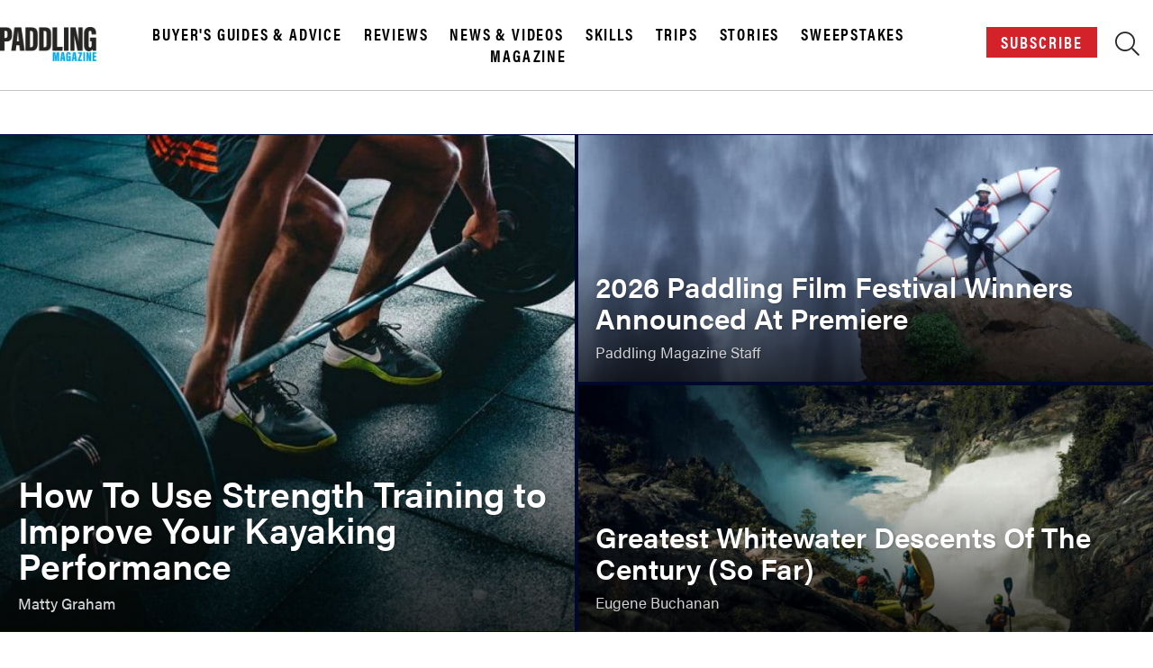

--- FILE ---
content_type: text/html; charset=UTF-8
request_url: https://paddlingmag.com/
body_size: 151055
content:
<!doctype html >
<!--[if IE 8]>    <html class="ie8" lang="en"> <![endif]-->
<!--[if IE 9]>    <html class="ie9" lang="en"> <![endif]-->
<!--[if gt IE 8]><!--> <html lang="en-US"> <!--<![endif]-->
<head>
    <title>Paddling Magazine - Kayak, Canoe, SUP | Gear, Trips, Skills &amp; Stories</title>
<link data-rocket-prefetch href="https://chimpstatic.com" rel="dns-prefetch">
<link data-rocket-prefetch href="https://cdn.id5-sync.com" rel="dns-prefetch">
<link data-rocket-prefetch href="https://d9.flashtalking.com" rel="dns-prefetch">
<link data-rocket-prefetch href="https://ads.pubmatic.com" rel="dns-prefetch">
<link data-rocket-prefetch href="https://raptive.solutions.cdn.optable.co" rel="dns-prefetch">
<link data-rocket-prefetch href="https://c.aps.amazon-adsystem.com" rel="dns-prefetch">
<link data-rocket-prefetch href="https://ads.adthrive.com" rel="dns-prefetch">
<link data-rocket-prefetch href="https://securepubads.g.doubleclick.net" rel="dns-prefetch">
<link data-rocket-prefetch href="https://www.googletagmanager.com" rel="dns-prefetch">
<link data-rocket-prefetch href="https://sb.scorecardresearch.com" rel="dns-prefetch">
<link data-rocket-prefetch href="https://plausible.io" rel="dns-prefetch">
<link data-rocket-prefetch href="https://pagead2.googlesyndication.com" rel="dns-prefetch">
<link data-rocket-prefetch href="https://snippet.affilimatejs.com" rel="dns-prefetch">
<link data-rocket-prefetch href="https://s3.amazonaws.com" rel="dns-prefetch">
<link data-rocket-prefetch href="https://ws-na.amazon-adsystem.com" rel="dns-prefetch">
<link data-rocket-prefetch href="https://s.skimresources.com" rel="dns-prefetch">
<link data-rocket-prefetch href="https://jscloud.net" rel="dns-prefetch">
<link data-rocket-prefetch href="https://form-assets.mailchimp.com" rel="dns-prefetch">
<link data-rocket-prefetch href="https://gpsb-reims.criteo.com" rel="dns-prefetch">
<style id="wpr-usedcss">img:is([sizes=auto i],[sizes^="auto," i]){contain-intrinsic-size:3000px 1500px}.adthrive-ad{margin-top:10px;margin-bottom:10px;text-align:center;overflow-x:visible;clear:both;line-height:0}.td-fix-index{transform:none!important}img.emoji{display:inline!important;border:none!important;box-shadow:none!important;height:1em!important;width:1em!important;margin:0 .07em!important;vertical-align:-.1em!important;background:0 0!important;padding:0!important}:root{--wp--preset--aspect-ratio--square:1;--wp--preset--aspect-ratio--4-3:4/3;--wp--preset--aspect-ratio--3-4:3/4;--wp--preset--aspect-ratio--3-2:3/2;--wp--preset--aspect-ratio--2-3:2/3;--wp--preset--aspect-ratio--16-9:16/9;--wp--preset--aspect-ratio--9-16:9/16;--wp--preset--color--black:#000000;--wp--preset--color--cyan-bluish-gray:#abb8c3;--wp--preset--color--white:#ffffff;--wp--preset--color--pale-pink:#f78da7;--wp--preset--color--vivid-red:#cf2e2e;--wp--preset--color--luminous-vivid-orange:#ff6900;--wp--preset--color--luminous-vivid-amber:#fcb900;--wp--preset--color--light-green-cyan:#7bdcb5;--wp--preset--color--vivid-green-cyan:#00d084;--wp--preset--color--pale-cyan-blue:#8ed1fc;--wp--preset--color--vivid-cyan-blue:#0693e3;--wp--preset--color--vivid-purple:#9b51e0;--wp--preset--gradient--vivid-cyan-blue-to-vivid-purple:linear-gradient(135deg,rgba(6, 147, 227, 1) 0%,rgb(155, 81, 224) 100%);--wp--preset--gradient--light-green-cyan-to-vivid-green-cyan:linear-gradient(135deg,rgb(122, 220, 180) 0%,rgb(0, 208, 130) 100%);--wp--preset--gradient--luminous-vivid-amber-to-luminous-vivid-orange:linear-gradient(135deg,rgba(252, 185, 0, 1) 0%,rgba(255, 105, 0, 1) 100%);--wp--preset--gradient--luminous-vivid-orange-to-vivid-red:linear-gradient(135deg,rgba(255, 105, 0, 1) 0%,rgb(207, 46, 46) 100%);--wp--preset--gradient--very-light-gray-to-cyan-bluish-gray:linear-gradient(135deg,rgb(238, 238, 238) 0%,rgb(169, 184, 195) 100%);--wp--preset--gradient--cool-to-warm-spectrum:linear-gradient(135deg,rgb(74, 234, 220) 0%,rgb(151, 120, 209) 20%,rgb(207, 42, 186) 40%,rgb(238, 44, 130) 60%,rgb(251, 105, 98) 80%,rgb(254, 248, 76) 100%);--wp--preset--gradient--blush-light-purple:linear-gradient(135deg,rgb(255, 206, 236) 0%,rgb(152, 150, 240) 100%);--wp--preset--gradient--blush-bordeaux:linear-gradient(135deg,rgb(254, 205, 165) 0%,rgb(254, 45, 45) 50%,rgb(107, 0, 62) 100%);--wp--preset--gradient--luminous-dusk:linear-gradient(135deg,rgb(255, 203, 112) 0%,rgb(199, 81, 192) 50%,rgb(65, 88, 208) 100%);--wp--preset--gradient--pale-ocean:linear-gradient(135deg,rgb(255, 245, 203) 0%,rgb(182, 227, 212) 50%,rgb(51, 167, 181) 100%);--wp--preset--gradient--electric-grass:linear-gradient(135deg,rgb(202, 248, 128) 0%,rgb(113, 206, 126) 100%);--wp--preset--gradient--midnight:linear-gradient(135deg,rgb(2, 3, 129) 0%,rgb(40, 116, 252) 100%);--wp--preset--font-size--small:11px;--wp--preset--font-size--medium:20px;--wp--preset--font-size--large:32px;--wp--preset--font-size--x-large:42px;--wp--preset--font-size--regular:15px;--wp--preset--font-size--larger:50px;--wp--preset--spacing--20:0.44rem;--wp--preset--spacing--30:0.67rem;--wp--preset--spacing--40:1rem;--wp--preset--spacing--50:1.5rem;--wp--preset--spacing--60:2.25rem;--wp--preset--spacing--70:3.38rem;--wp--preset--spacing--80:5.06rem;--wp--preset--shadow--natural:6px 6px 9px rgba(0, 0, 0, .2);--wp--preset--shadow--deep:12px 12px 50px rgba(0, 0, 0, .4);--wp--preset--shadow--sharp:6px 6px 0px rgba(0, 0, 0, .2);--wp--preset--shadow--outlined:6px 6px 0px -3px rgba(255, 255, 255, 1),6px 6px rgba(0, 0, 0, 1);--wp--preset--shadow--crisp:6px 6px 0px rgba(0, 0, 0, 1)}:where(.is-layout-flex){gap:.5em}:where(.is-layout-grid){gap:.5em}:where(.wp-block-post-template.is-layout-flex){gap:1.25em}:where(.wp-block-post-template.is-layout-grid){gap:1.25em}:where(.wp-block-columns.is-layout-flex){gap:2em}:where(.wp-block-columns.is-layout-grid){gap:2em}:root :where(.wp-block-pullquote){font-size:1.5em;line-height:1.6}html .pp-form-container .select2 input.select2-search__field{border:0!important}.pp-form-container .pp-form-wrapper.ppBuildScratch.ppfl-material .pp-form-field-wrap .select2.select2-container{border:0!important;border-bottom:1px solid #dbdbdb!important;padding-left:0!important}.pp-form-container .pp-form-wrapper.ppBuildScratch.ppfl-material .pp-form-field-wrap span.select2-selection.select2-selection--multiple{border:0!important}.pp-form-container .pp-form-wrapper.ppBuildScratch.ppfl-flat .pp-form-field-wrap .select2-selection{background:#f7f7f7!important;border:0!important}#profilepress-myaccount-wrapper .profilepress-myaccount-content .select2-selection{border-radius:.25em;transition:border-color .15s ease-in-out,box-shadow .15s ease-in-out;box-shadow:inset 0 1px 1px #00000020}html .select2.select2-container .select2-selection.select2-selection--multiple input.select2-search__field{border:0!important;height:auto!important}.select2.select2-container .select2-selection.select2-selection--multiple input.select2-search__field{box-shadow:none!important;border:0!important}.select2.select2-container .select2-selection.select2-selection--multiple li.select2-selection__choice{height:auto;line-height:normal}.pp-member-directory .ppressmd-member-directory-header .ppressmd-member-directory-header-row .ppressmd-search .ppressmd-search-filter.ppressmd-text-filter-type input:not(.select2-search__field),.pp-member-directory .ppressmd-member-directory-header .select2.select2-container .select2-selection{background-color:#0000;border:1px solid #ddd!important}.pp-member-directory .ppressmd-member-directory-header .select2.select2-container .select2-selection__rendered{color:#666;background-color:#0000}.pp-member-directory .ppressmd-member-directory-header .select2.select2-container{width:100%!important}.pp-member-directory .ppressmd-member-directory-header .select2-search.select2-search--inline .select2-search__field{width:auto!important}.pp-member-directory .ppressmd-member-directory-header .select2.select2-container .select2-selection{-webkit-touch-callout:none;-webkit-user-select:none;user-select:none;height:40px;white-space:nowrap!important;text-align:left!important;background:0 0!important;border-radius:2px!important;padding:0 0 0 12px!important;font-size:15px!important;line-height:35px!important;text-decoration:none!important;display:block!important;position:relative!important;overflow:hidden!important}.pp-member-directory .ppressmd-member-directory-header .select2.select2-container .select2-selection .select2-selection__arrow{text-align:center!important;background:0 0!important;border-left:0!important;border-radius:0 2px 2px 0!important;width:34px!important;height:100%!important;display:inline-block!important;position:absolute!important;top:0!important;right:0!important}.pp-member-directory .ppressmd-member-directory-header .select2-container.select2-container--open .select2-dropdown{border:1px solid #ddd;border-top:0;border-radius:0}.pp-member-directory .ppressmd-member-directory-header .select2-container.select2-container--open .select2-dropdown .select2-results li{cursor:pointer;background-image:none;font-size:15px;list-style:none;display:list-item;color:#666!important;min-height:1em!important;margin:5px!important;padding:3px 7px 4px!important}.pp-member-directory .ppressmd-member-directory-header .select2.select2-container .select2-selection.select2-selection--multiple{height:auto!important;line-height:.8!important}.pp-member-directory .ppressmd-member-directory-header .select2-container--default .select2-selection--single .select2-selection__rendered{line-height:37px;padding-left:0!important}.pp-member-directory .ppressmd-member-directory-header .select2-container--default .select2-selection--multiple .select2-selection__rendered{box-sizing:border-box;width:100%;margin:0;padding-right:30px;font-size:13px;line-height:37px;list-style:none;padding-left:0!important}.pp-member-directory .ppressmd-member-directory-header .select2-results li.select2-results__option.select2-results__option--highlighted{color:#666!important;background:#f4f4f4!important}.pp-member-directory .ppressmd-member-directory-header .select2-container--default .select2-selection--multiple .select2-selection__clear,.pp-member-directory .ppressmd-member-directory-header .select2-container--default .select2-selection--single .select2-selection__clear{font-size:30px;right:10px;margin:0!important}.pp-member-directory .ppressmd-member-directory-header .select2-container--default .select2-selection--multiple .select2-selection__clear,.pp-member-directory .ppressmd-member-directory-header .select2-container--default .select2-selection--single .select2-selection__arrow b,.pp-member-directory .ppressmd-member-directory-header .select2-container--default .select2-selection--single .select2-selection__clear{color:#888!important}.pp-member-directory .ppressmd-member-directory-header .select2-container--default .select2-selection--multiple .select2-selection__clear{position:absolute}.pp-member-directory .ppressmd-member-directory-header .select2-container--default .select2-selection--multiple .select2-selection__choice{padding:3px 3px 3px 5px}.pp-member-directory .ppressmd-member-directory-header .select2-container .select2-search.select2-search--inline>input{border:none!important;border-radius:0!important;padding:0!important}.pp-member-directory .ppressmd-member-directory-header .select2-container--default .select2-selection--multiple .select2-selection__rendered li{text-overflow:ellipsis;box-sizing:border-box;max-width:100%;overflow-x:hidden}.pp-member-directory .ppressmd-member-directory-header .select2-container--default .select2-selection--single .select2-selection__clear{font-size:20px!important}p:has(+.ppress-paywall-message-wrap){margin-bottom:0}.select2-container{box-sizing:border-box;display:inline-block;margin:0;position:relative;vertical-align:middle}.select2-container .select2-selection--single{box-sizing:border-box;cursor:pointer;display:block;height:28px;user-select:none;-webkit-user-select:none}.select2-container .select2-selection--single .select2-selection__rendered{display:block;padding-left:8px;padding-right:20px;overflow:hidden;text-overflow:ellipsis;white-space:nowrap}.select2-container .select2-selection--single .select2-selection__clear{position:relative}.select2-container[dir=rtl] .select2-selection--single .select2-selection__rendered{padding-right:8px;padding-left:20px}.select2-container .select2-selection--multiple{box-sizing:border-box;cursor:pointer;display:block;min-height:32px;user-select:none;-webkit-user-select:none}.select2-container .select2-selection--multiple .select2-selection__rendered{display:inline-block;overflow:hidden;padding-left:8px;text-overflow:ellipsis;white-space:nowrap}.select2-container .select2-search--inline{float:left}.select2-container .select2-search--inline .select2-search__field{box-sizing:border-box;border:none;font-size:100%;margin-top:5px;padding:0}.select2-container .select2-search--inline .select2-search__field::-webkit-search-cancel-button{-webkit-appearance:none}.select2-dropdown{background-color:#fff;border:1px solid #aaa;border-radius:4px;box-sizing:border-box;display:block;position:absolute;left:-100000px;width:100%;z-index:1051}.select2-results{display:block}.select2-results__options{list-style:none;margin:0;padding:0}.select2-results__option{padding:6px;user-select:none;-webkit-user-select:none}.select2-results__option[aria-selected]{cursor:pointer}.select2-container--open .select2-dropdown{left:0}.select2-container--open .select2-dropdown--above{border-bottom:none;border-bottom-left-radius:0;border-bottom-right-radius:0}.select2-container--open .select2-dropdown--below{border-top:none;border-top-left-radius:0;border-top-right-radius:0}.select2-search--dropdown{display:block;padding:4px}.select2-search--dropdown .select2-search__field{padding:4px;width:100%;box-sizing:border-box}.select2-search--dropdown .select2-search__field::-webkit-search-cancel-button{-webkit-appearance:none}.select2-search--dropdown.select2-search--hide{display:none}.select2-close-mask{border:0;margin:0;padding:0;display:block;position:fixed;left:0;top:0;min-height:100%;min-width:100%;height:auto;width:auto;opacity:0;z-index:99;background-color:#fff}.select2-hidden-accessible{border:0!important;clip:rect(0 0 0 0)!important;-webkit-clip-path:inset(50%)!important;clip-path:inset(50%)!important;height:1px!important;overflow:hidden!important;padding:0!important;position:absolute!important;width:1px!important;white-space:nowrap!important}.select2-container--default .select2-selection--single{background-color:#fff;border:1px solid #aaa;border-radius:4px}.select2-container--default .select2-selection--single .select2-selection__rendered{color:#444;line-height:28px}.select2-container--default .select2-selection--single .select2-selection__clear{cursor:pointer;float:right;font-weight:700}.select2-container--default .select2-selection--single .select2-selection__placeholder{color:#999}.select2-container--default .select2-selection--single .select2-selection__arrow{height:26px;position:absolute;top:1px;right:1px;width:20px}.select2-container--default .select2-selection--single .select2-selection__arrow b{border-color:#888 transparent transparent;border-style:solid;border-width:5px 4px 0;height:0;left:50%;margin-left:-4px;margin-top:-2px;position:absolute;top:50%;width:0}.select2-container--default[dir=rtl] .select2-selection--single .select2-selection__clear{float:left}.select2-container--default[dir=rtl] .select2-selection--single .select2-selection__arrow{left:1px;right:auto}.select2-container--default.select2-container--disabled .select2-selection--single{background-color:#eee;cursor:default}.select2-container--default.select2-container--disabled .select2-selection--single .select2-selection__clear{display:none}.select2-container--default.select2-container--open .select2-selection--single .select2-selection__arrow b{border-color:transparent transparent #888;border-width:0 4px 5px}.select2-container--default .select2-selection--multiple{background-color:#fff;border:1px solid #aaa;border-radius:4px;cursor:text}.select2-container--default .select2-selection--multiple .select2-selection__rendered{box-sizing:border-box;list-style:none;margin:0;padding:0 5px;width:100%}.select2-container--default .select2-selection--multiple .select2-selection__rendered li{list-style:none}.select2-container--default .select2-selection--multiple .select2-selection__clear{cursor:pointer;float:right;font-weight:700;margin-top:5px;margin-right:10px;padding:1px}.select2-container--default .select2-selection--multiple .select2-selection__choice{background-color:#e4e4e4;border:1px solid #aaa;border-radius:4px;cursor:default;float:left;margin-right:5px;margin-top:5px;padding:0 5px}.select2-container--default .select2-selection--multiple .select2-selection__choice__remove{color:#999;cursor:pointer;display:inline-block;font-weight:700;margin-right:2px}.select2-container--default .select2-selection--multiple .select2-selection__choice__remove:hover{color:#333}.select2-container--default[dir=rtl] .select2-selection--multiple .select2-search--inline,.select2-container--default[dir=rtl] .select2-selection--multiple .select2-selection__choice{float:right}.select2-container--default[dir=rtl] .select2-selection--multiple .select2-selection__choice{margin-left:5px;margin-right:auto}.select2-container--default[dir=rtl] .select2-selection--multiple .select2-selection__choice__remove{margin-left:2px;margin-right:auto}.select2-container--default.select2-container--focus .select2-selection--multiple{border:1px solid #000;outline:0}.select2-container--default.select2-container--disabled .select2-selection--multiple{background-color:#eee;cursor:default}.select2-container--default.select2-container--disabled .select2-selection__choice__remove{display:none}.select2-container--default.select2-container--open.select2-container--above .select2-selection--multiple,.select2-container--default.select2-container--open.select2-container--above .select2-selection--single{border-top-left-radius:0;border-top-right-radius:0}.select2-container--default.select2-container--open.select2-container--below .select2-selection--multiple,.select2-container--default.select2-container--open.select2-container--below .select2-selection--single{border-bottom-left-radius:0;border-bottom-right-radius:0}.select2-container--default .select2-search--dropdown .select2-search__field{border:1px solid #aaa}.select2-container--default .select2-search--inline .select2-search__field{background:0 0;border:none;outline:0;box-shadow:none;-webkit-appearance:textfield}.select2-container--default .select2-results>.select2-results__options{max-height:200px;overflow-y:auto}.select2-container--default .select2-results__option[role=group]{padding:0}.select2-container--default .select2-results__option[aria-disabled=true]{color:#999}.select2-container--default .select2-results__option[aria-selected=true]{background-color:#ddd}.select2-container--default .select2-results__option .select2-results__option{padding-left:1em}.select2-container--default .select2-results__option .select2-results__option .select2-results__group{padding-left:0}.select2-container--default .select2-results__option .select2-results__option .select2-results__option{margin-left:-1em;padding-left:2em}.select2-container--default .select2-results__option .select2-results__option .select2-results__option .select2-results__option{margin-left:-2em;padding-left:3em}.select2-container--default .select2-results__option .select2-results__option .select2-results__option .select2-results__option .select2-results__option{margin-left:-3em;padding-left:4em}.select2-container--default .select2-results__option .select2-results__option .select2-results__option .select2-results__option .select2-results__option .select2-results__option{margin-left:-4em;padding-left:5em}.select2-container--default .select2-results__option .select2-results__option .select2-results__option .select2-results__option .select2-results__option .select2-results__option .select2-results__option{margin-left:-5em;padding-left:6em}.select2-container--default .select2-results__option--highlighted[aria-selected]{background-color:#5897fb;color:#fff}.select2-container--default .select2-results__group{cursor:default;display:block;padding:6px}.select2-container--classic .select2-selection--single{background-color:#f7f7f7;border:1px solid #aaa;border-radius:4px;outline:0;background-image:-webkit-linear-gradient(top,#fff 50%,#eee 100%);background-image:-o-linear-gradient(top,#fff 50%,#eee 100%);background-image:linear-gradient(to bottom,#fff 50%,#eee 100%);background-repeat:repeat-x}.select2-container--classic .select2-selection--single:focus{border:1px solid #5897fb}.select2-container--classic .select2-selection--single .select2-selection__rendered{color:#444;line-height:28px}.select2-container--classic .select2-selection--single .select2-selection__clear{cursor:pointer;float:right;font-weight:700;margin-right:10px}.select2-container--classic .select2-selection--single .select2-selection__placeholder{color:#999}.select2-container--classic .select2-selection--single .select2-selection__arrow{background-color:#ddd;border:none;border-left:1px solid #aaa;border-top-right-radius:4px;border-bottom-right-radius:4px;height:26px;position:absolute;top:1px;right:1px;width:20px;background-image:-webkit-linear-gradient(top,#eee 50%,#ccc 100%);background-image:-o-linear-gradient(top,#eee 50%,#ccc 100%);background-image:linear-gradient(to bottom,#eee 50%,#ccc 100%);background-repeat:repeat-x}.select2-container--classic .select2-selection--single .select2-selection__arrow b{border-color:#888 transparent transparent;border-style:solid;border-width:5px 4px 0;height:0;left:50%;margin-left:-4px;margin-top:-2px;position:absolute;top:50%;width:0}.select2-container--classic[dir=rtl] .select2-selection--single .select2-selection__clear{float:left}.select2-container--classic[dir=rtl] .select2-selection--single .select2-selection__arrow{border:none;border-right:1px solid #aaa;border-radius:0;border-top-left-radius:4px;border-bottom-left-radius:4px;left:1px;right:auto}.select2-container--classic.select2-container--open .select2-selection--single{border:1px solid #5897fb}.select2-container--classic.select2-container--open .select2-selection--single .select2-selection__arrow{background:0 0;border:none}.select2-container--classic.select2-container--open .select2-selection--single .select2-selection__arrow b{border-color:transparent transparent #888;border-width:0 4px 5px}.select2-container--classic.select2-container--open.select2-container--above .select2-selection--single{border-top:none;border-top-left-radius:0;border-top-right-radius:0;background-image:-webkit-linear-gradient(top,#fff 0,#eee 50%);background-image:-o-linear-gradient(top,#fff 0,#eee 50%);background-image:linear-gradient(to bottom,#fff 0,#eee 50%);background-repeat:repeat-x}.select2-container--classic.select2-container--open.select2-container--below .select2-selection--single{border-bottom:none;border-bottom-left-radius:0;border-bottom-right-radius:0;background-image:-webkit-linear-gradient(top,#eee 50%,#fff 100%);background-image:-o-linear-gradient(top,#eee 50%,#fff 100%);background-image:linear-gradient(to bottom,#eee 50%,#fff 100%);background-repeat:repeat-x}.select2-container--classic .select2-selection--multiple{background-color:#fff;border:1px solid #aaa;border-radius:4px;cursor:text;outline:0}.select2-container--classic .select2-selection--multiple:focus{border:1px solid #5897fb}.select2-container--classic .select2-selection--multiple .select2-selection__rendered{list-style:none;margin:0;padding:0 5px}.select2-container--classic .select2-selection--multiple .select2-selection__clear{display:none}.select2-container--classic .select2-selection--multiple .select2-selection__choice{background-color:#e4e4e4;border:1px solid #aaa;border-radius:4px;cursor:default;float:left;margin-right:5px;margin-top:5px;padding:0 5px}.select2-container--classic .select2-selection--multiple .select2-selection__choice__remove{color:#888;cursor:pointer;display:inline-block;font-weight:700;margin-right:2px}.select2-container--classic .select2-selection--multiple .select2-selection__choice__remove:hover{color:#555}.select2-container--classic[dir=rtl] .select2-selection--multiple .select2-selection__choice{float:right;margin-left:5px;margin-right:auto}.select2-container--classic[dir=rtl] .select2-selection--multiple .select2-selection__choice__remove{margin-left:2px;margin-right:auto}.select2-container--classic.select2-container--open .select2-selection--multiple{border:1px solid #5897fb}.select2-container--classic.select2-container--open.select2-container--above .select2-selection--multiple{border-top:none;border-top-left-radius:0;border-top-right-radius:0}.select2-container--classic.select2-container--open.select2-container--below .select2-selection--multiple{border-bottom:none;border-bottom-left-radius:0;border-bottom-right-radius:0}.select2-container--classic .select2-search--dropdown .select2-search__field{border:1px solid #aaa;outline:0}.select2-container--classic .select2-search--inline .select2-search__field{outline:0;box-shadow:none}.select2-container--classic .select2-dropdown{background-color:#fff;border:1px solid transparent}.select2-container--classic .select2-dropdown--above{border-bottom:none}.select2-container--classic .select2-dropdown--below{border-top:none}.select2-container--classic .select2-results>.select2-results__options{max-height:200px;overflow-y:auto}.select2-container--classic .select2-results__option[role=group]{padding:0}.select2-container--classic .select2-results__option[aria-disabled=true]{color:grey}.select2-container--classic .select2-results__option--highlighted[aria-selected]{background-color:#3875d7;color:#fff}.select2-container--classic .select2-results__group{cursor:default;display:block;padding:6px}.select2-container--classic.select2-container--open .select2-dropdown{border-color:#5897fb}.tdm-descr{font-family:var(--td_default_google_font_1,'Open Sans','Open Sans Regular',sans-serif);font-size:16px;line-height:28px;color:#666;margin-bottom:30px}@media (max-width:1018px){.tdm-descr{font-size:15px;line-height:24px}}@media (min-width:768px) and (max-width:1018px){.tdm-descr{margin-bottom:25px}}.tdm-btn{display:inline-block;font-family:var(--td_default_google_font_2,'Roboto',sans-serif);text-align:center;position:relative;pointer-events:auto!important}.tdm-btn .tdm-btn-text{pointer-events:none!important;vertical-align:middle;-webkit-transition:.3s;transition:all .3s}.tdm-btn .tdm-btn-icon{pointer-events:none;vertical-align:middle;line-height:1;-webkit-transition:.3s;transition:all .3s}.tdm-btn .tdm-btn-icon:first-child{margin-right:14px}.tdm-btn .tdm-btn-icon:last-child{margin-left:14px}.ie10 .tdm-btn .tdm-btn-text,.ie10 .tdm-btn i,.ie11 .tdm-btn .tdm-btn-text,.ie11 .tdm-btn i{background:0 0}.tdm-btn-lg{font-size:15px;font-weight:500;line-height:52px;height:55px;padding:0 36px}.tdm-btn-lg svg{width:15px}@media (min-width:768px) and (max-width:1018px){.tdm-btn-lg{line-height:52px;height:52px;padding:0 34px}}@media (max-width:767px){.tdm-descr{margin-bottom:20px}.tdm-btn-lg{font-size:14px;line-height:50px;height:50px;padding:0 30px}.tdm-btn-lg svg{width:14px}}.tds-button5{min-width:0;height:auto;padding:0;line-height:initial!important;-webkit-transition:.3s;transition:all .3s ease;text-align:left}.tds-button5 .tdm-btn-text,.tds-button5 i{color:#000}.tds-button5 svg,.tds-button5 svg *{fill:#000}.tds-button5:hover .tdm-btn-text,.tds-button5:hover i{color:var(--td_theme_color,#4db2ec)}.tds-button5:hover svg,.tds-button5:hover svg *{fill:var(--td_theme_color,#4db2ec)}.tdm-inline-block{display:inline-block}.tdm-content-horiz-center{text-align:center!important;margin-right:auto;margin-left:auto}.tdm-content-horiz-right{text-align:right!important;margin-left:auto}body .tdc-font-typcn{display:inline-block}body .tdc-font-typcn:before{vertical-align:top}@font-face{font-family:typicons;font-weight:400;font-style:normal;font-display:swap;src:url('https://paddlingmag.com/wp-content/plugins/td-composer/assets/fonts/typicons/typicons.eot');src:url('https://paddlingmag.com/wp-content/plugins/td-composer/assets/fonts/typicons/typicons.eot?#iefix') format('embedded-opentype'),url('https://paddlingmag.com/wp-content/plugins/td-composer/assets/fonts/typicons/typicons.woff') format('woff'),url('https://paddlingmag.com/wp-content/plugins/td-composer/assets/fonts/typicons/typicons.ttf') format('truetype'),url('https://paddlingmag.com/wp-content/plugins/td-composer/assets/fonts/typicons/typicons.svg#typicons') format('svg')}.tdc-font-typcn:before{font-family:typicons;font-style:normal;font-weight:400;speak:none;text-decoration:inherit;width:1em;height:1em;font-size:1em;line-height:1;text-align:center;-webkit-font-smoothing:antialiased;font-smoothing:antialiased;text-rendering:optimizeLegibility}.tdc-font-typcn-chevron-right:before{content:'\e049'}.tdc_zone{margin:0}.td-main-content-wrap .tdc_zone{z-index:0}.td_block_wrap{margin-bottom:48px;position:relative;clear:both}@media (max-width:767px){.td_block_wrap{margin-bottom:32px}}.td-block-title-wrap{position:relative}.td-fix-index{transform:translateZ(0);-webkit-transform:translateZ(0)}.td-h-effect-up-shadow .entry-thumb:not(.td-animation-stack-type0-2):not(.td-animation-stack-type1-2):not(.td-animation-stack-type2-2){-webkit-transition:box-shadow .3s,transform .3s;transition:box-shadow .3s ease,transform .3s ease}.td-h-effect-up-shadow .entry-thumb.td-animation-stack-type0-2{transition:box-shadow .3s ease,transform .3s ease,opacity .3s cubic-bezier(.39, .76, .51, .56)}.td-h-effect-up-shadow .entry-thumb.td-animation-stack-type1-2{transition:box-shadow .3s ease,transform .3s ease,opacity .3s cubic-bezier(.39, .76, .51, .56) 0s}.td-h-effect-up-shadow .entry-thumb.td-animation-stack-type2-2{transition:box-shadow .3s ease,transform .3s ease,opacity .4s cubic-bezier(.13, .43, .57, .88)}html[class*=ie] [class*=td_flex_block_5] .td-module-container{display:block}html[class*=ie] [class*=td_flex_block_5] .td-image-container{height:auto;flex:initial}.td_module_flex_5{display:inline-block;width:100%;padding-bottom:0}.td_module_flex_5 .td-module-container{display:flex;flex-direction:column;position:relative}.td_module_flex_5 .td-module-container:before{content:'';position:absolute;bottom:0;left:0;width:100%;height:1px}.td_module_flex_5 .td-image-wrap{display:block;position:relative}.td_module_flex_5 .td-image-container{position:relative;flex:0 0 auto;width:100%;height:100%}.td_module_flex_5 .td-module-thumb{margin-bottom:0}.td_module_flex_5 .td-module-meta-info{width:100%;margin-bottom:0;z-index:1;border:0 solid #eaeaea;min-height:0}.td_module_flex_5 .td-thumb-css{width:100%;height:100%;position:absolute;background-size:cover;background-position:center center}.td_module_flex_5 .td-excerpt{margin:20px 0 0;line-height:21px}.td_module_flex_5 .td-read-more{margin:20px 0 0}.td-mc1-wrap .td_module_wrap:after,.td-mc1-wrap:after{content:'';display:table;clear:both}.td_module_flex_5 .td-image-wrap{padding-bottom:50%}.td_module_flex_5 .td-module-meta-info{padding:13px 0 0}.td_block_raw_css{margin-bottom:0}.tdb-template .td-main-content-wrap{padding-bottom:0}.ie10 .entry-thumb:after,.ie10 .entry-thumb:before,.ie11 .entry-thumb:after,.ie11 .entry-thumb:before{display:none!important}.tdm-svg{fill:#000;transform-origin:50% 50% 0;width:100%;min-width:1000px;left:50%;transform:translateX(-50%);position:relative}.tdc-row-divider{position:absolute;width:100%;height:100%;bottom:0;line-height:0;left:50%;transform:translateX(-50%)}@media (max-width:767px){.tdc-row-divider{width:100vw!important}}[class*=stretch_] .tdc-row-divider{width:100vw}.tdm-svg2{opacity:.3}.tdm-svg3{opacity:.15}.tdc-row-divider-top{position:absolute;top:0;width:100%;transform:rotateX(180deg);-webkit-transform:rotateX(180deg)}.tdc-row-divider-bottom{position:absolute;bottom:0;width:100%}.tdc-divider-space{background-color:#fff;position:absolute;width:100%;z-index:1}.td_block_wrap p:empty:before{display:none}.mfp-bg{top:0;left:0;width:100%;height:100%;z-index:1042;overflow:hidden;position:fixed;background:#0b0b0b;opacity:.8}.mfp-wrap{top:0;left:0;width:100%;height:100%;z-index:1043;position:fixed;outline:0!important;-webkit-backface-visibility:hidden}.mfp-container{text-align:center;position:absolute;width:100%;height:100%;left:0;top:0;padding:0 8px;-webkit-box-sizing:border-box;box-sizing:border-box}.mfp-container:before{content:'';display:inline-block;height:100%;vertical-align:middle}.mfp-align-top .mfp-container:before{display:none}.mfp-content{position:relative;display:inline-block;vertical-align:middle;margin:0 auto;text-align:left;z-index:1045}.mfp-ajax-holder .mfp-content,.mfp-inline-holder .mfp-content{width:100%;cursor:auto}.mfp-ajax-cur{cursor:progress}.mfp-zoom-out-cur{cursor:-webkit-zoom-out;cursor:zoom-out}.mfp-zoom{cursor:pointer;cursor:-webkit-zoom-in;cursor:zoom-in}.mfp-auto-cursor .mfp-content{cursor:auto}.mfp-arrow,.mfp-close,.mfp-counter,.mfp-preloader{-webkit-user-select:none;user-select:none}.mfp-loading.mfp-figure{display:none}.mfp-hide{display:none!important}.mfp-preloader{color:#ccc;position:absolute;top:50%;width:auto;text-align:center;margin-top:-.8em;left:8px;right:8px;z-index:1044}.mfp-preloader a{color:#ccc}.mfp-preloader a:hover{color:#fff}.mfp-s-ready .mfp-preloader{display:none}.mfp-s-error .mfp-content{display:none}.mfp-close{width:44px;height:44px;line-height:44px;position:absolute;right:0;top:0;text-decoration:none;text-align:center;opacity:.65;padding:0 0 18px 10px;color:#fff;font-style:normal;font-size:28px;font-family:Arial,Baskerville,monospace}.mfp-close:focus,.mfp-close:hover{opacity:1}.mfp-close:active{top:1px}.mfp-close-btn-in .mfp-close{color:#333}.mfp-iframe-holder .mfp-close,.mfp-image-holder .mfp-close{color:#fff;right:-6px;text-align:right;padding-right:6px;width:100%}.mfp-counter{position:absolute;bottom:0;right:0;color:#ccc;padding-right:15px;font-size:11px;line-height:18px}.mfp-arrow{font-family:newspaper,sans-serif;font-size:30px;position:absolute;opacity:.65;margin:0;top:50%;margin-top:-55px;padding:0;width:90px;height:110px;-webkit-tap-highlight-color:transparent}.mfp-arrow:active{margin-top:-54px}.mfp-arrow:focus,.mfp-arrow:hover{opacity:1}.mfp-arrow .mfp-a,.mfp-arrow .mfp-b{display:block;width:0;height:0;position:absolute;left:0;top:0;margin-top:35px;margin-left:35px}.mfp-arrow-left{left:0}.mfp-arrow-left:before{content:'\e807';color:#fff}.mfp-arrow-right{right:0}.mfp-arrow-right:before{content:'\e808';color:#fff}.mfp-iframe-holder{padding-top:40px;padding-bottom:40px}.mfp-iframe-holder .mfp-content{line-height:0;width:100%;max-width:900px}.mfp-iframe-holder .mfp-close{top:-40px}.mfp-iframe-scaler{width:100%;height:0;overflow:hidden;padding-top:56.25%}.mfp-iframe-scaler iframe{position:absolute;display:block;top:0;left:0;width:100%;height:100%;box-shadow:0 0 8px rgba(0,0,0,.6);background:#000}.mfp-figure{line-height:0}.mfp-figure:before{bottom:40px;content:"";display:block;height:20%;width:100%;position:absolute;z-index:0;background:-webkit-gradient(linear,left top,left bottom,color-stop(0,rgba(0,0,0,0)),color-stop(100%,rgba(0,0,0,.7)));background:linear-gradient(to bottom,rgba(0,0,0,0) 0,rgba(0,0,0,.7) 100%);opacity:0;-webkit-transition:opacity 1s;transition:opacity 1s ease}.mfp-ready .mfp-s-ready .mfp-figure:before{opacity:1}.mfp-figure:after{content:'';position:absolute;left:0;top:40px;bottom:40px;display:block;right:0;width:auto;height:auto;z-index:-1;box-shadow:0 0 8px rgba(0,0,0,.6);background:#444}.mfp-figure small{color:#bdbdbd;display:block;font-size:12px;line-height:14px}.mfp-figure figure{margin:0}.mfp-bottom-bar{font-size:11px;line-height:18px;margin-bottom:50px;position:absolute;bottom:0;left:0;width:100%;cursor:auto;padding:0 65px 0 15px;z-index:1}.mfp-title{text-align:left;line-height:18px;color:#f3f3f3;word-wrap:break-word}.mfp-image-holder .mfp-content{max-width:100%}.mfp-gallery .mfp-image-holder .mfp-figure{cursor:pointer}@media screen and (max-width:800px) and (orientation:landscape),screen and (max-height:300px){.mfp-img-mobile .mfp-image-holder{padding-left:0;padding-right:0}.mfp-img-mobile img.mfp-img{padding:0}.mfp-img-mobile .mfp-figure:before{bottom:0}.mfp-img-mobile .mfp-figure:after{top:0;bottom:0}.mfp-img-mobile .mfp-figure small{display:inline;margin-left:5px}.mfp-img-mobile .mfp-bottom-bar{background:rgba(0,0,0,.6);bottom:0;margin:0;top:auto;padding:3px 5px;position:fixed;-webkit-box-sizing:border-box;box-sizing:border-box}.mfp-img-mobile .mfp-bottom-bar:empty{padding:0}.mfp-img-mobile .mfp-counter{right:5px;top:3px}.mfp-img-mobile .mfp-close{top:0;right:0;width:35px;height:35px;line-height:35px;background:rgba(0,0,0,.6);position:fixed;text-align:center;padding:0}}@media all and (max-width:900px){.mfp-arrow{-webkit-transform:scale(.75);transform:scale(.75)}.mfp-arrow-left{-webkit-transform-origin:0;transform-origin:0}.mfp-arrow-right{-webkit-transform-origin:100%;transform-origin:100%}.mfp-container{padding-left:6px;padding-right:6px}}.mfp-ie7 .mfp-img{padding:0}.mfp-ie7 .mfp-bottom-bar{width:600px;left:50%;margin-left:-300px;margin-top:5px;padding-bottom:5px}.mfp-ie7 .mfp-container{padding:0}.mfp-ie7 .mfp-content{padding-top:44px}.mfp-ie7 .mfp-close{top:0;right:0;padding-top:0}.mfp-with-zoom .mfp-container,.mfp-with-zoom.mfp-bg{opacity:.001;-webkit-backface-visibility:hidden;-webkit-transition:.3s ease-out;-moz-transition:.3s ease-out;-o-transition:.3s ease-out;transition:all .3s ease-out}.mfp-with-zoom.mfp-ready .mfp-container{opacity:1}.mfp-with-zoom.mfp-ready.mfp-bg{opacity:.8}.mfp-with-zoom.mfp-removing .mfp-container,.mfp-with-zoom.mfp-removing.mfp-bg{opacity:0}.mfp-bg{z-index:10000}.mfp-wrap{z-index:10000}.mfp-content .td-login-wrap{position:relative}.mfp-content .td-login-wrap.td-login-wrap-fb-open #register-link,.mfp-content .td-login-wrap.td-login-wrap-fb-open .td-back-button,.mfp-content .td-login-wrap.td-login-wrap-fb-open .td-login-info-text,.mfp-content .td-login-wrap.td-login-wrap-fb-open .td-login-panel-descr,.mfp-content .td-login-wrap.td-login-wrap-fb-open .td-login-panel-title,.mfp-content .td-login-wrap.td-login-wrap-fb-open .td-login-social,.mfp-content .td-login-wrap.td-login-wrap-fb-open form{opacity:.5;pointer-events:none}.mfp-content #login-form .td-login-wrap-fb-open+.mfp-close{opacity:.5;pointer-events:none}.mfp-content .td-back-button{visibility:hidden;opacity:0;-webkit-transition:.5s cubic-bezier(.79, .14, .15, .86);transition:all .5s cubic-bezier(.79, .14, .15, .86) 0s;position:absolute;top:13px;left:8px;color:var(--td_login_text_color,#fff);width:50px;height:50px;z-index:99}.mfp-content .td-back-button i{line-height:50px;font-size:16px;color:var(--td_login_text_color,#fff)}.mfp-content .td-login-inputs{width:100%;display:inline-block;position:relative;margin-bottom:30px;font-size:15px;font-weight:400;color:var(--td_login_text_color,#fff)}.mfp-content .td-login-inputs label{position:absolute;top:8px;left:0;text-transform:uppercase;-webkit-transition:.2s;transition:all .2s ease;pointer-events:none}.mfp-content .td-login-inputs:after{content:'';position:absolute;bottom:0;left:0;width:100%;height:1px;background-color:var(--td_login_text_color,#fff);opacity:.3}.mfp-content .td-login-input{position:relative;background-color:transparent!important;height:40px;margin:0!important;padding:0;box-shadow:none!important;font-size:15px;color:var(--td_login_text_color,#fff);outline:0;border:0}.mfp-content .td-login-input:focus~label,.mfp-content .td-login-input:valid~label{top:-18px;font-size:11px;opacity:.6}.mfp-content .td-login-input:invalid{font-style:italic}.mfp-content .td-login-button{width:100%;height:50px;background-color:var(--td_login_button_background,#fff);padding:5px 12px 6px;margin-top:20px;margin-bottom:0;text-transform:uppercase;text-shadow:none;font-size:13px;font-weight:600;color:var(--td_login_button_color,#000);-webkit-box-shadow:1px 1px 4px 0 rgba(0,0,0,.2);box-shadow:1px 1px 4px 0 rgba(0,0,0,.2);border:0;border-radius:0;-webkit-transition:background-color .2s!important;transition:background-color .2s ease!important}.mfp-content .td-login-button:active,.mfp-content .td-login-button:hover{-webkit-box-shadow:1px 1px 4px 0 rgba(0,0,0,.2);box-shadow:1px 1px 4px 0 rgba(0,0,0,.2);background-color:var(--td_login_hover_background,#deea4b);color:var(--td_login_hover_color,#000)}.mfp-content .td-login-social{width:100%;margin-top:15px;margin-bottom:8px}.mfp-content .td-login-info-text{display:block;margin-top:3px;font-size:11px;color:var(--td_login_text_color,#fff)}.mfp-content .td-login-info-text a{color:inherit}.mfp-content .td-login-info-text a:hover{text-decoration:underline}.mfp-content #register-link{width:100%;display:block;padding:13px;margin-top:24px;font-size:13px;text-transform:uppercase;color:var(--td_login_text_color,#fff);cursor:pointer;position:relative}.mfp-content #register-link:before{content:'';width:100%;height:100%;position:absolute;top:0;left:0;border:1px solid var(--td_login_text_color,#fff);opacity:0;-webkit-transition:opacity .2s;transition:opacity .2s ease}.mfp-content #register-link:hover:before{opacity:.2}.mfp-content .td-login-form-div{padding:0 20%}@media (max-width:480px){.mfp-content .td-login-form-div{padding:0 5%}}.mfp-content #td-login-div{transform:translate3d(0,0,0);-webkit-transform:translate3d(0,0,0);-webkit-transition:.5s cubic-bezier(.79, .14, .15, .86);transition:all .5s cubic-bezier(.79, .14, .15, .86) 0s}.mfp-content #td-login-div.td-display-none{display:none;visibility:hidden;opacity:0;-webkit-transition:.3s cubic-bezier(.79, .14, .15, .86);transition:all .3s cubic-bezier(.79, .14, .15, .86) 0s}.mfp-content .td-login-animation #td-login-div{transform:translate3d(-300px,0,0);-webkit-transform:translate3d(-300px,0,0)}.mfp-content .td-login-animation .td-back-button{visibility:visible;opacity:1}.mfp-content #td-forgot-pass-div,.mfp-content #td-register-div{display:none;visibility:hidden;opacity:0;-webkit-transition:.5s cubic-bezier(.79, .14, .15, .86);transition:all .5s cubic-bezier(.79, .14, .15, .86) 0s;transform:translate3d(300px,0,0);-webkit-transform:translate3d(300px,0,0)}.mfp-content #td-forgot-pass-div.td-display-block,.mfp-content #td-register-div.td-display-block{display:block;visibility:visible;opacity:1;-webkit-transition:.3s cubic-bezier(.79, .14, .15, .86);transition:all .3s cubic-bezier(.79, .14, .15, .86) 0s;transform:translate3d(0,0,0);-webkit-transform:translate3d(0,0,0)}.mfp-content #login-form .mfp-close{position:absolute;top:26px;width:20px;height:20px;line-height:0;font-size:0;color:var(--td_login_text_color,#fff);font-family:newspaper,sans-serif}.mfp-content #login-form .mfp-close:before{position:absolute;top:50%;left:50%;transform:translate(-50%,50%);-webkit-transform:translate(-50%,50%);font-size:16px;vertical-align:bottom;color:var(--td_login_text_color,#fff)}.mfp-content #login-form #login-link{position:absolute;left:26px;top:28px;cursor:pointer}.mfp-content #login-form .mfp-close{right:27px;left:auto;opacity:1}.mfp-content #login-form .mfp-close:before{content:'\e902'}.mfp-content .td-login-panel-title{padding:26px 0 22px;line-height:20px;font-size:17px;text-transform:uppercase;color:var(--td_login_text_color,#fff);pointer-events:none}.mfp-content .td-login-panel-descr{margin-bottom:77px;font-size:13px;line-height:1}.mfp-content .td_display_err{color:#fff;padding:14px 30px;display:none;position:absolute;top:93px;left:0;right:0;font-size:11px;text-transform:uppercase;margin:0 -40%;line-height:1}.mfp-content .td_display_err:before{content:'';width:100%;height:100%;background-color:#000;position:absolute;top:0;left:0;opacity:.8;z-index:-1}.mfp-content .td_display_msg_ok:before{background-color:#fff;opacity:.1}.mfp-ready #login_pass{display:inline-block!important}.td-container-wrap{background-color:var(--td_container_transparent,#fff);margin-left:auto;margin-right:auto}body .td-backstretch{max-width:none;opacity:0;transition:opacity 2s;display:block}.td-scroll-up{position:fixed;bottom:4px;right:5px;cursor:pointer;z-index:9999}.ie9 .td-scroll-up{bottom:-70px}.ie9 .td-scroll-up-visible{bottom:5px}@media (max-width:767px){.td-scroll-up.td-hide-scroll-up-on-mob{display:none!important}}.td-scroll-up[data-style=style1]{display:none;width:40px;height:40px;background-color:var(--td_theme_color,#4db2ec);transform:translate3d(0,70px,0);transition:transform .4s cubic-bezier(.55, 0, .1, 1) 0s}.td-scroll-up[data-style=style1].td-scroll-up-visible{transform:translate3d(0,0,0)}.td-scroll-up[data-style=style1] .td-icon-menu-up{position:relative;color:#fff;font-size:20px;display:block;text-align:center;width:40px;top:7px}.td-js-loaded .td-scroll-up[data-style=style1]{display:block!important}.td-md-is-android .td-scroll-up[data-style=style1] .td-icon-menu-up{padding-top:1px}.td-scroll-up[data-style=style2]{transform:scale(.8);height:40px;width:40px;border-radius:50px;box-shadow:inset 0 0 0 2px #e7e7e7;opacity:0;visibility:hidden;transition:opacity .2s ease-in-out;pointer-events:none}.td-scroll-up[data-style=style2].td-scroll-up-visible{opacity:1;visibility:visible;pointer-events:auto;transform:scale(1)}.td-scroll-up[data-style=style2] .td-scroll-up-tooltip{position:absolute;right:0;bottom:calc(100% + 10px);transform:translateY(-20px);background-color:var(--td_black,#222);padding:5px 6px 6px;min-width:69px;font-family:var(--td_default_google_font_1,'Open Sans','Open Sans Regular',sans-serif);font-size:10px;line-height:1.1;text-align:center;color:#fff;border-radius:5px;opacity:0;transition:all .2s ease-in-out;pointer-events:none}.td-scroll-up[data-style=style2] .td-scroll-up-tt-arrow{position:absolute;right:10px;bottom:-5px;fill:var(--td_black,#222222)}.td-scroll-up[data-style=style2] .td-scroll-up-arrow{position:absolute;top:50%;left:50%;transform:translate(-50%,-50%);width:22px;height:auto;fill:var(--td_black,#222222);line-height:0;transition:all .2s ease-in-out}.td-scroll-up[data-style=style2] .td-scroll-up-progress-circle{transition:opacity .2s ease-in-out}.td-scroll-up[data-style=style2] .td-scroll-up-progress-circle path{fill:none;stroke:var(--td_black,#222222);stroke-width:4;box-sizing:border-box;transition:stroke-dashoffset 10ms linear 0s;stroke-dasharray:307.919,307.919}.td-scroll-up[data-style=style2]:hover .td-scroll-up-tooltip{transform:translateY(0);opacity:1}.td-scroll-up[data-style=style2]:hover .td-scroll-up-arrow{width:28px}.td-scroll-up[data-style=style2]:hover .td-scroll-up-progress-circle{opacity:0}.wpb_button{display:inline-block;font-family:var(--td_default_google_font_1,'Open Sans','Open Sans Regular',sans-serif);font-weight:600;line-height:24px;text-shadow:none;border:none;transition:none;border-radius:0;margin-bottom:21px}.wpb_button:hover{text-shadow:none;text-decoration:none!important}.widget{overflow:hidden}.td-element-style{position:absolute;z-index:0;width:100%;height:100%;top:0;bottom:0;left:0;right:0;overflow:hidden;pointer-events:none}.td-element-style-before{transition:opacity 1s ease 0s;-webkit-transition:opacity 1s;opacity:0}.td-stretch-content .td-module-thumb .entry-thumb{min-width:100%}body.td-animation-stack-type0 .post img:not(.woocommerce-product-gallery img):not(.rs-pzimg),body.td-animation-stack-type0 .td-animation-stack .entry-thumb,body.td-animation-stack-type0 .td-animation-stack .td-lazy-img{opacity:0}.td-animation-stack-type0-2:not(.woocommerce-product-gallery img){opacity:1!important;transition:opacity .3s;transition-timing-function:cubic-bezier(0.39,0.76,0.51,0.56)}body.td-animation-stack-type1 .post .entry-thumb,body.td-animation-stack-type1 .post a.td-sml-link-to-image>img,body.td-animation-stack-type1 .post img[class*=wp-image-],body.td-animation-stack-type1 .td-animation-stack .entry-thumb,body.td-animation-stack-type1 .td-animation-stack .td-lazy-img{opacity:0;transform:scale(.95)}.td-animation-stack-type1-2{opacity:1!important;transform:scale(1)!important;-webkit-transform:scale(1)!important;-webkit-transition:transform .5s,opacity .3s cubic-bezier(.39, .76, .51, .56);transition:transform .5s ease,opacity .3s cubic-bezier(.39, .76, .51, .56) 0s}body.td-animation-stack-type2 .post .entry-thumb,body.td-animation-stack-type2 .post a.td-sml-link-to-image>img,body.td-animation-stack-type2 .post img[class*=wp-image-],body.td-animation-stack-type2 .td-animation-stack .entry-thumb,body.td-animation-stack-type2 .td-animation-stack .td-lazy-img{opacity:0;transform:translate(0,10px);-webkit-transform:translate(0,10px)}.td-animation-stack-type2-2{opacity:1!important;transform:scale(1)!important;-webkit-transform:scale(1)!important;-webkit-transition:transform .4s cubic-bezier(.13, .43, .57, .88),opacity .4s cubic-bezier(.13, .43, .57, .88);transition:transform .4s cubic-bezier(.13, .43, .57, .88),opacity .4s cubic-bezier(.13, .43, .57, .88)}.ie10 .td-post-content p,.ie11 .td-post-content p{letter-spacing:-.2px}.ie10 .td-module-comments a{padding:3px 4px 4px}.td-md-is-android input[type=submit]{padding:9px 15px 8px}.td-md-is-ios body{-webkit-font-smoothing:antialiased}.td-md-is-ios .td-module-comments a{padding:3px 4px 4px}.td-md-is-ios input[type=submit]{padding:7px 15px 8px}@media (min-width:1140px){.ie10,.ie11{margin-left:-1px}.ie11{margin-left:-1px}.td-md-is-safari{margin-left:-1px}}.mfp-figure.td-caption-align-left figcaption .mfp-title{text-align:left}.mfp-figure.td-caption-align-center figcaption .mfp-title{text-align:center}.mfp-figure.td-caption-align-right figcaption .mfp-title{text-align:right}article,header,main,section{display:block}canvas,video{display:inline-block;vertical-align:baseline}[hidden]{display:none}code{font-family:monospace,monospace;font-size:1em}input{color:inherit;font:inherit;margin:0}html input[type=button],input[type=submit]{-webkit-appearance:button;cursor:pointer}input::-moz-focus-inner{border:0;padding:0}.td-social-icon-wrap>a{display:inline-block}.td-social-icon-wrap .td-icon-font{font-size:12px;width:30px;height:24px;line-height:24px}.td-social-icon-wrap .td-icon-instagram{font-size:15px}.td_module_1{padding-bottom:24px}@media (min-width:768px) and (max-width:1018px){.td_module_1 .entry-title{font-size:17px;line-height:22px}}.td_module_16{padding-bottom:40px}.td_module_16 .td-module-thumb{position:absolute;left:0;top:0}.td_module_16 .item-details{margin-left:174px;min-height:150px}.td_module_16 .entry-title{font-size:22px;line-height:28px;margin-bottom:5px}.td_block_padding.td-column-1 .td-block-span12:last-child .td_module_wrap{padding-bottom:0}.td_block_21 .td_module_16 .td-module-meta-info{margin-bottom:0}.td_block_21.td-column-1 .td-module-thumb{width:100px}@media (min-width:768px) and (max-width:1018px){.td_block_21.td-column-1 .td-module-thumb{width:50px}}.td_block_21.td-column-1 .item-details{margin-left:115px;min-height:100px}@media (min-width:768px) and (max-width:1018px){.td_block_21.td-column-1 .item-details{margin-left:60px;min-height:50px}}@media (max-width:767px){.td-social-icon-wrap{margin:0 3px}.td_module_1 .entry-thumb{width:100%}.td_module_16{padding-bottom:26px}.td_module_16 .td-module-thumb{width:80px}.td_module_16 .item-details{margin-left:95px;min-height:80px}.td_module_16 .entry-title{font-weight:500}.td_module_16 .td-excerpt{display:none}.td_block_padding .td-block-row:last-child>div:last-child .td_module_wrap{padding-bottom:0}.td_block_21.td-column-1 .td-module-thumb{width:80px}.td_block_21.td-column-1 .item-details{margin-left:95px;min-height:80px}}.td_block_21.td-column-1 .entry-title{font-size:17px;line-height:23px;min-height:0;padding-left:0}@media (min-width:768px) and (max-width:1018px){.td_block_21.td-column-1 .entry-title{font-size:14px;line-height:21px}.td_block_21.td-column-1 .td-post-author-name{display:none}}@media (max-width:767px){.td_block_21.td-column-1 .entry-title{font-size:22px;line-height:28px;font-weight:500}}@media (max-width:500px){.td_module_16 .entry-title{font-size:17px;line-height:22px}.td_block_21.td-column-1 .entry-title{font-size:17px;line-height:22px}.rapid-slider .td-video-play-ico{display:none}}.td_block_21.td-column-1 .td-excerpt{display:none}.td_block_21.td-column-1 .td_module_16{padding-bottom:19px}.td_block_21 .td_module_wrap:last-child{padding-bottom:0}a[href^=tel]{color:inherit}.td_block_template_2.widget>ul>li,.td_block_template_8.widget>ul>li{margin-left:0!important}.td_block_template_2 .td-block-title{font-size:17px;font-weight:500;margin-top:0;margin-bottom:16px;line-height:31px;text-align:left}.td_block_template_2 .td-block-title>*{color:#000}.td_block_template_4 .td-block-title{font-size:16px;font-weight:400;margin-top:0;margin-bottom:26px;line-height:31px;text-align:left}.td_block_template_4 .td-block-title>*{background-color:#000;color:#fff;padding:0 12px;position:relative}.td_block_template_4 .td-block-title>:before{content:'';position:absolute;top:100%;left:10px;margin:auto;width:0;height:0;border-style:solid;border-width:7px 7px 0;border-color:#000 transparent transparent}@-moz-document url-prefix(){.td_block_template_4 .td-block-title>*{padding-bottom:2px}}.td_block_template_8 .td-block-title{font-size:20px;font-weight:800;margin-top:0;margin-bottom:18px;line-height:29px;position:relative;overflow:hidden;text-align:left}.td_block_template_8 .td-block-title>*{position:relative;padding-right:20px;color:#000}.td_block_template_8 .td-block-title>:after,.td_block_template_8 .td-block-title>:before{content:'';display:block;height:4px;position:absolute;top:50%;margin-top:-2px;width:2000px;background-color:#f5f5f5}.td_block_template_8 .td-block-title>:before{left:100%}.td_block_template_8 .td-block-title>:after{right:100%}body div .tdb-s-form-select-wrap .select2-hidden-accessible{display:none}body div .tdb-s-form-select-wrap .select2-selection{display:flex;align-items:center;padding:5px 15px 6px;width:100%;min-height:44px;height:auto;font-size:1em;line-height:1.3;font-weight:600;color:#444;border:2px solid #d7d8de;border-radius:5px;outline:transparent solid 3px;cursor:pointer;transition:border-color .2s ease-in-out,color .2s ease-in-out,outline-color .2s ease-in-out}body div .tdb-s-form-group:not(.tdb-s-fg-error) .select2-container--open .select2-selection{border-color:#0489fc!important;outline-width:3px;outline-style:solid;outline-color:rgba(4,137,252,.1)}body div .tdb-s-fg-error .tdb-s-form-select-wrap .select2-selection{border-color:red!important;outline:rgba(255,0,0,.1) solid 3px}body div .tdb-s-form-group-sm .tdb-s-form-select-wrap .select2-selection{height:36px;font-size:.929em}body .tdb-s-select2 .select2-results,body .tdb-s-select2 .select2-search,body .tdb-s-select2.select2-dropdown,body>.select2-container{display:block}body>.select2-container{z-index:10005}body.admin-bar .tdb-s-select2.select2-dropdown{margin-top:36px}body .tdb-s-select2.select2-dropdown{margin-top:4px;background-color:#fff;font-family:-apple-system,BlinkMacSystemFont,"Segoe UI",Roboto,Oxygen-Sans,Ubuntu,Cantarell,"Helvetica Neue",sans-serif;font-size:14px;border:2px solid #d7d8de;border-radius:5px;outline-width:3px;outline-style:solid;outline-color:rgba(215,216,222,.18)}body .tdb-s-select2 .select2-search{padding:6px}body .tdb-s-select2 .select2-search__field{padding:0 10px 2px;width:100%;height:36px;min-height:36px;font-size:.929em;line-height:1.3;font-weight:600;color:#444;border:2px solid #d7d8de;border-radius:5px;outline:transparent solid 3px;box-shadow:none;transition:border-color .2s ease-in-out,color .2s ease-in-out,outline-color .2s ease-in-out;-moz-box-sizing:content-box;-webkit-box-sizing:content-box;box-sizing:border-box}body .tdb-s-select2 .select2-results__options{list-style-type:none;margin:0;padding:0 0 4px;max-height:277px;font-size:.929em;font-weight:600;color:#444;overflow-y:auto}body .tdb-s-select2 .select2-results__options li{margin:0;padding:2px 10px 4px;cursor:pointer}body .tdb-s-select2 .select2-results__options li:hover{background-color:#f8f8f8}@font-face{font-family:"Font Awesome 5 Pro";font-style:normal;font-weight:300;font-display:swap;src:url(https://pro.fontawesome.com/releases/v5.13.0/webfonts/fa-light-300.eot);src:url(https://pro.fontawesome.com/releases/v5.13.0/webfonts/fa-light-300.eot?#iefix) format("embedded-opentype"),url(https://pro.fontawesome.com/releases/v5.13.0/webfonts/fa-light-300.woff2) format("woff2"),url(https://pro.fontawesome.com/releases/v5.13.0/webfonts/fa-light-300.woff) format("woff"),url(https://pro.fontawesome.com/releases/v5.13.0/webfonts/fa-light-300.ttf) format("truetype"),url(https://pro.fontawesome.com/releases/v5.13.0/webfonts/fa-light-300.svg#fontawesome) format("svg")}:root{--metro-blue:#2579E8;--metro-blue-acc:#509CFF;--metro-red:#E83030;--metro-exclusive:#1DCA95;--blck-custom-color-1:#052c54;--blck-custom-color-2:#f83aff;--blck-custom-color-3:#7c89a0;--blck-custom-color-4:#5325ea}.td-main-content-wrap{padding-top:0}@media only screen and (max-width:767px){#oc-article p a{display:inline}}.rapid-slider.static-slide .td-module-thumb span.td-video-play-ico{display:none}#oc-article h2{border-left:28px solid #00adef;padding-left:12px}#oc-article h3,#oc-article h4{text-transform:none!important}#oc-article p a{display:inline;margin-bottom:0}.more{clear:both;border:1px dotted #0c5a77;border-radius:10px;padding:.7rem 2rem 1.2rem;width:96%;margin:0 auto 1.5rem;box-shadow:3px 3px 3px #ddd}.more:before{font-weight:700;display:inline-block;margin-bottom:.25rem;color:#535b6b}.more:before{content:"Read more:"}.more .title{padding:1rem;display:table-cell;vertical-align:middle;height:auto;width:100%;text-transform:capitalize}.more .image{display:none}.more .image img{width:225px;height:150px}.top img{margin-top:0}@media only screen and (min-width:600px){#oc-article .all a{display:block;text-align:center;background-color:#c23632;width:100%;padding:1rem;margin:.5rem auto;color:#fff;font-weight:700;font-size:1.3rem;transition-duration:.2s}#oc-article .all a:first-child{margin-top:2rem}#oc-article .all a:last-child{margin-bottom:2rem}#oc-article .all a:hover{background-color:#222}}@media only screen and (min-width:1024px){.more{width:90%}.more .title{height:100px;padding:0 1rem}.more .image{display:block;float:right;margin:0}}.tdc-header-wrap header .menu-items-desktop{display:none}@media (min-width:992px){.tdc-header-wrap header .menu-items-desktop{display:flex}}@media (max-width:767.98px){.page .td-header-wrap,.page .td-search-background{display:block!important}div.td-header-wrap .td-drop-down-search form{padding-left:10px}div.td-header-wrap .td-drop-down-search form input#td-header-search{width:calc(100% - 85px)}div.td-header-wrap .td-drop-down-search form .btn#td-header-search-top{margin-top:4px!important}header .col-md-3{flex:0 0 49.0%;max-width:49%}div.td-header-wrap .td-drop-down-search #td-aj-search{width:auto}}.disinline.search-block{display:inline-block!important}.flex-end{justify-content:flex-end!important}.text-center{text-align:center}.rapid-slider.static-slide .td-module-meta-info{bottom:auto!important;top:110px!important}@media (max-width:500px){.rapid-slider.static-slide .td-module-meta-info{top:auto!important}}header.wp-header-menu-pm-custom-2 .menu-items-desktop{display:none!important}@media (min-width:768px){.td_block_padding .td-block-row:last-child .td_module_wrap{padding-bottom:0}header.wp-header-menu-pm-custom-2 .menu-items-desktop{display:flex!important}header.page-header{box-shadow:0}}a.do-not-sell{font-size:11px}.menu-footer-container{text-align:center}ul#menu-footer{float:none}.mc-embed-footer{max-width:372px;margin:0 auto}.rapid-slider.static-slide .td-module-meta-info-bottom a.td-post-category{display:none}.rapid-slider.static-slide .td-module-meta-info-bottom a.td-post-category:first-child{display:inline-block}.rapid-slider.static-slide h4{top:0}.rapid-slider.static-slide .td-module-container{height:500px}.rapid-slider.static-slide h4{text-align:center}.rapid-slider .td-block-title-wrap{position:absolute;z-index:2;width:100%;top:0}.rapid-slider .td-block-title-wrap h4.td-block-title{max-width:1200px;margin:0 auto}.rapid-slider .td-block-title-wrap h4.td-block-title a{width:170px;text-align:right;display:block;text-transform:uppercase;line-height:1.5;margin-right:10px;color:#fff}.rapid-slider .td-block-title{text-align:center}.rapid-slider .td-block-title a,.rapid-slider .td-block-title span{left:auto;right:0;position:absolute;top:40px;text-transform:initial;font-size:15px;letter-spacing:1.5px;line-height:1;font-style:italic;font-family:acumin-pro-condensed;color:#fff}.rapid-slider .td-block-title a:before,.rapid-slider .td-block-title span:before{content:' ';background:url('https://paddlingmag.com/wp-content/themes/pm/images/blue-icon.png');width:15px;height:15px;display:inline-block;margin-right:10px;vertical-align:middle;margin-top:-3px}.rapid-slider.static-slide .td-block-title span:before{display:none}.rapid-slider.static-slide .td-module-meta-info{position:absolute;bottom:100px;text-align:center}.static-slide .td-block-title span:not(.td-pulldown-size){font-size:43px;line-height:46px;font-weight:700;font-family:acumin-pro!important;margin-bottom:30px;width:40%;margin-right:auto;margin-left:auto;min-width:600px}.static-slide .td-read-more a:hover{background:0 0}.static-slide .td_module_flex_5 .td-module-meta-info h3,.static-slide .td_module_flex_5 .td-module-meta-info h3 a{font-size:43px;line-height:48px;font-weight:700;font-family:acumin-pro!important;margin-bottom:30px;width:40%;margin-right:auto;margin-left:auto;min-width:600px}@media (max-width:767px){.static-slide .td-block-title span:not(.td-pulldown-size),.static-slide .td_module_flex_5 .td-module-meta-info h3,.static-slide .td_module_flex_5 .td-module-meta-info h3 a{width:84%;margin:0 auto;min-width:auto;float:none}.rapid-slider .td-module-meta-info{display:none}.td-stretch-content .rapid-slider{width:auto;margin-left:-20px;margin-right:-20px}.tdc-row .rapid-slider{width:auto;margin-left:-40px;margin-right:-40px}}.static-slide .td_module_flex_5 .td-module-meta-info h3 a{color:#fff}.static-slide .td-block-title span{position:static}.static-slide .td-read-more a{text-transform:uppercase;font-size:18px;line-height:42px;font-weight:700;letter-spacing:1.8px;font-family:acumin-pro-condensed;background:0 0}.rapid-slider.static-slide h4.td-block-title .td-pulldown-size{font-family:acumin-pro-condensed!important;font-size:35px;font-weight:600;text-transform:uppercase;color:#fff}.static-slide .td-read-more a:after{content:' >'}.static-slide .td-excerpt{display:none}.static-slide a.td-post-category{background:0 0;border:1px solid #d1d2d4;font-size:12px;line-height:16px;color:#d1d2d4}.rapid-slider.static-slide h4{top:30px}.rapid-slider.static-slide h4 span{margin-bottom:30px;border-bottom:1px solid #edd2e5;padding:0 50px 15px;font-family:acumin-pro-condensed;font-weight:600;font-style:initial}.rapid-slider.static-slide .td-block-title-wrap{top:30px}.static-slide a.td-post-category{display:inline-block;margin-bottom:15px}.rapid-slider.static-slide h4.td-block-title:after,.rapid-slider.static-slide h4.td-block-title:before{background:0 0}.rapid-slider.static-slide .td-module-thumb,.rapid-slider.static-slide .td-module-thumb a,.rapid-slider.static-slide .td-module-thumb span{height:500px;padding-bottom:0}@media (max-width:1018px) and (min-width:768px){.rapid-slider.static-slide .td-module-thumb,.rapid-slider.static-slide .td-module-thumb a,.rapid-slider.static-slide .td-module-thumb span{height:402px}}@media (max-width:500px){.rapid-slider.static-slide .td-module-thumb,.rapid-slider.static-slide .td-module-thumb a,.rapid-slider.static-slide .td-module-thumb span{height:373px}}@media (max-width:1018px) and (min-width:768px){.rapid-slider.static-slide .td-module-container{height:402px}.static-slide .td-block-title span,.static-slide .td_module_flex_5 .td-module-meta-info h3,.static-slide .td_module_flex_5 .td-module-meta-info h3 a{font-size:35px;line-height:40px;font-weight:700;font-family:acumin-pro;margin-bottom:35px}}@media (max-width:767px){.rapid-slider.static-slide .td-module-container{height:298px}.static-slide .td-block-title span,.static-slide .td_module_flex_5 .td-module-meta-info h3,.static-slide .td_module_flex_5 .td-module-meta-info h3 a{font-size:20px;line-height:30px;font-weight:700;font-family:acumin-pro;margin-bottom:20px}.rapid-slider.static-slide .td-module-meta-info{bottom:30px}.rapid-slider .td-block-title a,.rapid-slider .td-block-title span{top:0}.static-slide a.td-post-category{display:none}.tdc-row{padding-left:0;padding-right:0}}@media (max-width:500px){.rapid-slider.static-slide .td-module-container{height:373px}.rapid-slider .td-block-title-wrap h4.td-block-title a{display:none}.rapid-slider.static-slide .td-module-meta-info-bottom>a.td-post-category:nth-child(1n+2){margin-top:10px;display:block}.static-slide .td-block-title span,.static-slide .td_module_flex_5 .td-module-meta-info h3,.static-slide .td_module_flex_5 .td-module-meta-info h3 a{font-size:23px;line-height:25px;font-weight:600;font-family:acumin-pro;margin-bottom:10px}.rapid-slider.static-slide .td-module-thumb .td-image-wrap{height:100%}.rapid-slider.static-slide .td-block-title-wrap{position:absolute}.rapid-slider.static-slide .td-module-thumb{height:100%}.rapid-slider.static-slide .td-module-meta-info{top:0;height:100%;display:-webkit-box;display:-moz-box;display:-ms-flexbox;display:-webkit-flex;display:flex;-ms-flex-align:center;-webkit-align-items:center;flex-direction:column;-ms-flex-direction:column;justify-content:center}.rapid-slider.static-slide .td-module-meta-info-bottom a.td-post-category:first-child{display:none}.rapid-slider.static-slide h4{top:0}.rapid-slider.static-slide .td-module-meta-info{bottom:30px}.rapid-slider.static-slide .td-read-more{display:none}.tdc-row .td_block_wrap .td_block_inner{margin-left:0;margin-right:0}.td_block_wrap:not(.latest-video--cloud-template-video):not(.latest-video--cloud-template-video-mobileversion) .td_block_inner .td_module_wrap{padding-left:0;padding-right:0}.td_block_wrap:not(.latest-video--cloud-template-video):not(.latest-video--cloud-template-video-mobileversion) .td_block_inner .td_module_wrap h3{font-family:acumin-pro!important;font-size:19px!important;line-height:1.1!important;font-weight:700!important}.rapid-slider .td-block-title-wrap{position:static}.rapid-slider .td-block-title-wrap h4.td-block-title{margin-bottom:0!important}.rapid-slider .td-block-title a:before,.rapid-slider .td-block-title span:before{top:calc(50% - 8px)}}@media (min-width:1019px){.rapid-slider.static-slide .td_block_inner{height:500px;overflow:hidden}}.static-slide.rapid-slider .td-module-thumb .td-image-wrap span{background-position:center center}.static-slide.rapid-slider.background-bottom .td-module-thumb .td-image-wrap span{background-position:center bottom}.rapid-slider .td-module-thumb .td-image-wrap{position:relative;display:block}.rapid-slider .td-module-thumb .td-image-wrap::after{content:' ';position:absolute;top:0;left:0;width:100%;height:100%;z-index:1}@media (max-width:1018px) and (min-width:768px){.td_block_wrap .td_block_inner .td_module_wrap h3{font-family:acumin-pro!important;font-size:22px!important;line-height:1.1!important;font-weight:700!important}.rapid-slider.static-slide h4{top:-25px}.rapid-slider.static-slide .td-module-meta-info{bottom:80px}}.bg_0_0_0_0 .td-module-thumb .td-image-wrap::after{background:rgba(0,0,0,0)}.fa{-moz-osx-font-smoothing:grayscale;-webkit-font-smoothing:antialiased;display:inline-block;font-style:normal;font-variant:normal;text-rendering:auto;line-height:1}.fa-bars:before{content:"\f0c9"}.fa{font-family:"Font Awesome 5 Pro";font-weight:900}.td-footer-template-wrap{z-index:1}.backstretch{width:100%;height:100%;position:fixed;z-index:-99999;top:0}body .td-backstretch{height:auto;width:100.03%;margin:0;position:relative;left:50%;transform:translateX(-50%);-webkit-transform:translateX(-50%)}.td-search-wrap-mob{display:none}header.page-header{background:#fff;border-bottom:1px solid #c4c4c4}header.page-header .row{padding:20px 0}header.page-header img{height:43px;-o-object-fit:contain;object-fit:contain}header.page-header .flex-center{align-items:center;display:flex}header.page-header .flex-center .logo a{display:block;line-height:1;margin:0;padding:0}header.page-header .flex-center-justify{align-items:center;display:flex;justify-content:center}header.page-header .menu-items-desktop{display:flex}header.page-header .menu-items-desktop .quick-links{display:none}header.page-header .promo-text-wrap>div{width:100%}@media (min-width:768px){header.page-header .promo-text-wrap{display:flex;justify-content:flex-end}header.page-header .promo-text-wrap>div{min-width:200px}}@media (max-width:992px){header .container{max-width:none}}.hamburger-wrapper,.logo{display:inline-block;line-height:40px;vertical-align:middle}.hamburger-wrapper i,.logo i{font-size:27px;line-height:1.5}.hamburger-wrapper{cursor:pointer;margin-right:10px;opacity:.8}.search-block,.subscribe{display:inline-block;vertical-align:middle}.search-block i,.subscribe i{font-size:27px;line-height:1.5}header .quick-links a{color:#272727;font-size:15px;line-height:1}header .quick-links a.active{border-bottom:5px solid #00adef;margin-top:5px}header .btn{border-radius:0;color:#fff;font-family:acumin-pro-condensed,sans-serif;font-size:16px;font-weight:700;letter-spacing:2.5px;letter-spacing:2px;line-height:2;min-width:220px;padding:2px 20px;text-align:center;text-transform:uppercase;width:auto}@media (min-width:992px){header .quick-links a{font-size:18px}header .btn{font-size:18px}}header .btn.btn-red{background-color:#d32229;border-color:#ab4e51;border-style:solid}header .btn:hover{border:1px solid #272727}header .btn i{margin-right:15px}header .btn{box-shadow:0 0 1px transparent;position:relative;transform:perspective(1px) translateZ(0);transition-duration:.3s;transition-property:color}header .btn:after{bottom:0;content:"";left:0;position:absolute;right:0;top:0;transform:scaleX(0);transform-origin:0 50%;transition-duration:.3s;transition-property:transform;transition-timing-function:ease-out;z-index:-1}header .btn:hover{background:#00adef}header .btn:hover:after{transform:scaleX(1)}header .btn.btn-red{border-color:#d32229;border-width:1px;color:#fff;padding:1px 0}header .btn.btn-red:hover{background:#d32229;border:1px solid #d1d2d4;color:#272727}header .btn.btn-red:after{background:#fff;color:#272727}header .subscribe .btn-subscribe.btn{padding-left:15px;padding-right:15px}.overlay-menu{background:rgba(13,26,73,.95);height:0;left:0;opacity:0;overflow:scroll;position:fixed;top:0;transition:1s;width:100%;z-index:50000000}.overlay-open .overlay-menu{height:100%}.overlay-menu .overlay-inner-wrapper{display:flex;flex-direction:column;height:100%}.overlay-menu .overlay-inner-wrapper header{flex-shrink:0}.overlay-menu .overlay-inner-wrapper .menu-content-wrap{-webkit-overflow-scrolling:touch;flex-shrink:1;overflow-y:scroll}.overlay-menu .wrapper-row{margin-bottom:20px;margin-top:20px;padding-bottom:40px}.overlay-menu .wrapper-row .menu-wrapper-class{display:none;opacity:0;padding:0}@media (min-width:992px){.overlay-menu .wrapper-row .menu-wrapper-class{padding:25px 0 0}}@media (min-width:1200px){header.page-header img{height:53px}header.page-header .menu-items-desktop .quick-links{display:block;line-height:1}header .btn{font-size:20px}.overlay-menu .wrapper-row .menu-wrapper-class{padding:52px 0 0}}.overlay-menu h3{color:#fff;font-size:28px;font-weight:700;line-height:1;margin-bottom:40px}.overlay-menu ul{list-style:none;margin:0;padding:0}.overlay-menu ul li{font-family:acumin-pro-condensed,sans-serif;font-size:14px}.overlay-menu ul li a{color:#fff;margin-bottom:0;padding-bottom:0}.overlay-menu ul li a:hover{color:#00adef}.overlay-menu ul.sub-menu{margin-bottom:20px}.overlay-menu ul .menu-item-has-children .sub-menu{margin-top:25px}.overlay-menu ul .menu-item-has-children .sub-menu .menu-item-has-children .sub-menu{margin-top:15px}.overlay-menu .close-icon{align-items:center;border:1px solid #fff;color:#fff;cursor:pointer;display:inline-block;display:flex;font-family:acumin-pro-condensed,sans-serif;font-size:26px;font-weight:700;height:32px;justify-content:center;line-height:1;position:absolute;position:fixed;right:20px;top:50px;top:140px;width:30px}@media (max-width:830px){.overlay-menu .close-icon{left:auto!important;right:20px!important}}.overlay-menu .container-800{margin-left:auto;margin-right:auto;max-width:1230px;padding-left:15px;padding-right:15px;position:relative;width:100%}.overlay-menu .menu>.menu-item{border-bottom:1px solid #c4c4c4;margin-bottom:35px;padding-bottom:25px}.overlay-menu .menu-options-wrapper{padding-bottom:100px}.overlay-menu .menu-options-wrapper ul li{margin:0;padding:0}.menu-item-has-children a{font-family:acumin-pro-condensed,sans-serif}.menu-item-has-children>a{display:block;font-size:22px;font-weight:700;line-height:1;margin-bottom:25px}.menu-item-has-children.menu-item .menu-item-has-children.menu-item>a{letter-spacing:1.6px}.menu-item-has-children .menu-item>a{font-size:14px;font-weight:600;line-height:2.125;text-transform:uppercase}.menu-item-has-children .menu-item>ul.sub-menu li{display:inline-block;margin:0;vertical-align:top;width:49%}.menu-item-has-children .menu-item>ul.sub-menu li a{font-size:14px;font-weight:400;letter-spacing:1.6px;line-height:2.125;text-transform:none}.menu-item-has-children>.sub-menu>.menu-item:not(.menu-item-has-children){padding:10px 0 25px}.menu-item-has-children>.sub-menu .sub-menu li.menu-item{padding:0}.rapid-copyright{color:#848484;font-size:14px;font-weight:600;letter-spacing:1.6px;line-height:22px;text-transform:uppercase;width:100%}header .row{display:flex;flex-wrap:wrap;margin-left:-15px;margin-right:-15px}@media (min-width:1400px){header .row{margin-left:-30px;margin-right:-30px}}header .container-large{margin-left:auto;margin-right:auto;max-width:1400px;padding-left:15px;padding-right:15px}header .flex-center,header .flex-center-justify{align-items:center;display:flex}header .flex-center-justify{justify-content:center}@media (min-width:576px) and (max-width:767.98px){header .flex-center-justify{display:none!important}}header .col-6{flex:0 0 50%;max-width:50%}@media (min-width:992px){.overlay-menu .close-icon{top:170px}.overlay-menu .container-800{width:830px}.menu-item-has-children .menu-item>ul.sub-menu li{width:33%}header .col-6{flex:0 0 50%;max-width:50%}}@media (min-width:768px){.overlay-menu ul li{font-size:16px}.menu-item-has-children>a{font-size:28px}.menu-item-has-children .menu-item>a{font-size:16px;line-height:2.375}.menu-item-has-children .menu-item>ul.sub-menu li a{font-size:16px;font-weight:400;line-height:2.375}.rapid-copyright{float:left;font-size:16px;line-height:28px;min-width:250px;width:20%}header .col-md-2{flex:0 0 16.66666667%;max-width:16.66666667%}}header .col-md-2{padding:0 15px}@media (min-width:992px){header .col-md-2{flex:0 0 16.66666667%;max-width:16.66666667%}}header .col-md-3{flex:0 0 16.66666667%;max-width:16.66666667%;padding:0 15px}@media (min-width:576px){header .col-md-3{flex:0 0 50%;max-width:50%}}@media (min-width:768px){header .col-md-3{flex:0 0 33.33333333%;max-width:33.33333333%}}header .text-center{text-align:center}header .quick-links a{color:#000;display:inline-block;font-family:acumin-pro-condensed,sans-serif;font-size:18px;font-weight:700;letter-spacing:1.8px;line-height:14px;padding:5px 10px;text-transform:uppercase;vertical-align:middle}header .quick-links a:hover{text-decoration:none}header .promo-text-wrap{padding-left:0;text-align:right}header .promo-text-wrap .disinline{display:none}@media (min-width:576px){header .promo-text-wrap .disinline{display:inline-block;vertical-align:middle}}header .promo-text-wrap .disinline.hamburger-wrapper{display:none}header .promo-text-wrap .disinline.hamburger-wrapper.hamburger-wrapper-mobile-only{display:inline-block}@media (min-width:1200px){header .promo-text-wrap{padding-left:50px}header .promo-text-wrap .disinline.hamburger-wrapper{display:inline-block}header .promo-text-wrap .disinline.hamburger-wrapper.hamburger-wrapper-mobile-only{display:none}}header.include-border-wp{border-bottom:1px solid #c4c4c4}.promo-text-wrap .align-items-div{text-align:right;width:100%}.promo-text-wrap .disinline{display:inline-block;vertical-align:middle}.promo-text-wrap .disinline .btn{display:block;min-width:auto;width:auto}.promo-text-wrap .disinline.subscribe{margin-left:0}.promo-text-wrap .disinline.hamburger-wrapper,.promo-text-wrap .disinline.search-block{margin-left:20px}.promo-text-wrap .disinline.hamburger-wrapper a{color:#272727}.promo-text-wrap .disinline.hamburger-wrapper a:hover{opacity:.8}div.td-header-wrap .td-drop-down-search{width:100%}div.td-header-wrap .td-drop-down-search:before{display:none}div.td-header-wrap .td-drop-down-search form{margin:0 auto;max-width:1200px;padding:20px 0;width:100%}div.td-header-wrap .td-drop-down-search form input#td-header-search{font-size:18px;height:auto;line-height:2;padding:2px 10px;width:calc(100% - 120px)}div.td-header-wrap .td-drop-down-search form .btn{font-size:16px;height:auto;line-height:2;padding:1px 15px;position:static;text-transform:uppercase}@media (min-width:992px){header .col-md-3{flex:0 0 25%;max-width:25%}header .promo-text-wrap .disinline{margin:10px 0}.promo-text-wrap .disinline .btn{font-size:18px;line-height:30px}div.td-header-wrap .td-drop-down-search form .btn{font-size:18px}}div.td-header-wrap .td-drop-down-search #td-aj-search{margin:0 auto;width:1200px}.disinline.search-block a{color:#272727}.disinline.search-block a:hover{opacity:.8}@media (max-width:991.98px){.overlay-menu .rapid-footer-menu .menu>.menu-item{padding-bottom:0}}[class*=" td-icon-search"]:before,[class^=td-icon-search]:before{content:"\f002";font-family:'Font Awesome 5 Pro';font-weight:300}body .logo-menu-editorial,body .logo-menu-tripguide{display:none!important}body .logo-menu-editorial.active,body .logo-menu-tripguide.active{display:inline-block!important}body .logo-menu-editorial.active a,body .logo-menu-tripguide.active a{display:block;line-height:1;margin:0;padding:0}@media (max-width:767.98px){.rapid-copyright{margin-bottom:10px}header .promo-text-wrap .disinline.hamburger-wrapper{margin-right:0;padding-right:15px}.page .td-header-wrap,.page .td-search-background{display:none!important}}.col-1{flex:0 0 auto;width:8.33333333%}.col-6{flex:0 0 auto;width:50%}.col-9{flex:0 0 auto;width:75%}.d-flex{display:flex!important}@media (min-width:768px){.col-md-1{flex:0 0 auto;width:8.33333333%}.col-md-2{flex:0 0 auto;width:16.66666667%}.col-md-3{flex:0 0 auto;width:25%}.col-md-9{flex:0 0 auto;width:75%}}.tdm_block.tdm_block_inline_text .tdm-descr{font-family:acumin-pro;font-size:17px}.tdm-btn-lg{font-family:acumin-pro-condensed;font-weight:700;text-transform:uppercase}.tdi_2{min-height:0}.tdi_4{min-height:0}.tdi_4{display:block}.tdi_4:after,.tdi_4:before{display:table}@media (min-width:767px){.tdi_4.tdc-row-content-vert-center{display:flex;align-items:center;flex:1}.tdi_4.tdc-row-content-vert-center .td_block_wrap{vertical-align:middle}body .tdi_12 .td-big-grid-flex-post-1{margin-bottom:4px}}.tdi_4{position:relative}.tdi_4 .td_block_wrap{text-align:left}.tdi_3_rand_style>.td-element-style-before{content:''!important;width:100%!important;height:100%!important;position:absolute!important;top:0!important;left:0!important;display:block!important;z-index:0!important;border-color:#000e3f!important;background-position:center center!important;border-style:solid!important;border-width:0!important;background-size:cover!important}.tdi_3_rand_style{background-color:#000e3f!important}.tdi_6{vertical-align:baseline}.tdi_6>.wpb_wrapper{display:block}.tdi_6>.wpb_wrapper>.vc_row_inner{width:auto}.tdi_6>.wpb_wrapper{width:auto;height:auto}.breaking-block .td-post-author-name a{color:#d1d2d4!important;font-size:17px;line-height:1.3}.breaking-block .td-post-category{display:none!important}.modify-block .entry-title a{transition:.2s;position:relative;top:-28px}.modify-block .entry-title a:active,.modify-block .entry-title a:hover,.modify-block .td-post-author-name a:active,.modify-block .td-post-author-name a:hover{color:#00adef!important}.modify-block .td-block-title a{transition:.2s}.modify-block .td-block-title a:active,.modify-block .td-block-title a:hover{color:#00adef}.modify-block .entry-thumb{-webkit-box-shadow:3px 3px 5px 0 rgba(0,0,0,.1);-moz-box-shadow:3px 3px 5px 0 rgba(0,0,0,.1);box-shadow:3px 3px 5px 0 rgba(0,0,0,.1);transition:.2s}.sweepstakes-block a img{transition:.2s!important}.modify-block .entry-thumb:hover,.sweepstakes-block a:active img,.sweepstakes-block a:hover img{filter:brightness(110%)!important;transition:.2s}.breaking-block .entry-thumb,.video-block .entry-thumb{transition-duration:.2s!important}.modify-block a.td-post-category{position:relative!important;display:inline-block;top:-38px;left:-10px;color:#fff;background-color:#000e3f;padding:5px 18px 3px}.modify-block .td-module-comments a:active,.modify-block .td-module-comments a:hover,.modify-block a.td-post-category:active,.modify-block a.td-post-category:hover{background-color:#535b6b!important;-webkit-box-shadow:3px 3px 5px 0 rgba(0,0,0,.2);-moz-box-shadow:3px 3px 5px 0 rgba(0,0,0,.2);box-shadow:3px 3px 5px 0 rgba(0,0,0,.2)}.modify-block .td-post-author-name a{color:#535b6b;font-weight:500!important;transition:.2s}.modify-block .td-module-meta-info{position:relative;top:-28px}.modify-block .td-module-comments{position:relative;top:-2px}.modify-block .td-module-comments a{padding-left:8px;padding-right:8px;background-color:#000e3f;transition:.2s}.modify-block .td-module-comments a:after{border-top-color:#000e3f;transition:.2s}.modify-block .td-module-comments a:active:after,.modify-block .td-module-comments a:hover:after{border-top-color:#535b6b}.seasonal-block .entry-title a{color:#fff}.seasonal-block .td-post-author-name a{color:#d1d2d4;font-weight:400!important;transition:.2s}.seasonal-block .td-module-comments a,.seasonal-block a.td-post-category{background-color:#000e3f}.seasonal-block .td-module-comments a:after{border-top-color:#000e3f}.spotlight-block a.td-post-category,.spotlight-list .td-module-comments,.spotlight-list .td-post-category{display:none}.spotlight-list .td-post-author-name a{color:#535b6b;font-size:15px;font-weight:500!important;transition:.2s}.spotlight-list .td-post-author-name a:active,.spotlight-list .td-post-author-name a:hover{color:#00adef!important}.spotlight-block .entry-title a,.spotlight-block .td-module-meta-info{top:0}.spotlight-list .entry-thumb{-webkit-box-shadow:3px 3px 5px 0 rgba(0,0,0,.1);-moz-box-shadow:3px 3px 5px 0 rgba(0,0,0,.1);box-shadow:3px 3px 5px 0 rgba(0,0,0,.1);transition:.2s}.spotlight-list .entry-thumb:hover{filter:brightness(110%)}.spotlight-title .td-pulldown-size{padding-left:20px;padding-right:20px}.spotlight-title a.td-pulldown-size:before{display:none}.spotlight-title a.td-pulldown-size:active,.spotlight-title a.td-pulldown-size:hover{transition:.2s;background-color:#535b6b!important;-webkit-box-shadow:3px 3px 5px 0 rgba(0,0,0,.2);-moz-box-shadow:3px 3px 5px 0 rgba(0,0,0,.2);box-shadow:3px 3px 5px 0 rgba(0,0,0,.2)}.grey-header .td-block-title>:after,.grey-header .td-block-title>:before{height:2px;margin-top:-1px}.video-block .td-post-author-name a{color:#d1d2d4!important;font-size:17px;font-weight:500!important;transition:.2s}.video-block .td-module-title a:active,.video-block .td-module-title a:hover,.video-block .td-post-author-name a:active,.video-block .td-post-author-name a:hover{color:#00adef!important}.video-header a{transition:.2s}.video-header a:active,.video-header a:hover{color:#d1d2d4!important}.subvideo-block .td-module-meta-info,.subvideo-block a.td-post-category{display:none}.subvideo-block .entry-title a{color:#fff;font-size:18px;transition:.2s}.readmore-btn a{letter-spacing:1px;color:rgba(83,91,107,.5)!important;background-color:#fff;border:1.5px solid rgba(83,91,107,.5);transition:.2s}.readmore-btn a>*{color:rgba(83,91,107,.5)!important;transition:.2s}.readmore-btn a:active>*,.readmore-btn a:hover>*{color:#0c5a77!important}.readmore-btn a:active,.readmore-btn a:hover{-webkit-box-shadow:3px 3px 5px 0 rgba(0,0,0,.1);-moz-box-shadow:3px 3px 5px 0 rgba(0,0,0,.1);box-shadow:3px 3px 5px 0 rgba(0,0,0,.1);border-color:#0c5a77;color:#0c5a77}.td_block_21 .td-video-play-ico{left:auto;right:10px;top:51px}@media only screen and (max-width:1018px) and (min-width:768px){.td_block_wrap.spotlight-list .td_block_inner .td_module_wrap{clear:both;max-height:100px;margin-bottom:32px;overflow:hidden}.td_block_wrap.spotlight-list .td_block_inner .td_module_wrap h3{font-size:17px!important;line-height:1.2!important}.td_block_21.td-column-1 .td-module-thumb{width:100px!important}}.tdi_9{min-height:0}.tdi_9{display:block}.tdi_9:after,.tdi_9:before{display:table}.tdi_9{margin-bottom:36px!important;position:relative}.tdi_9 .td_block_wrap{text-align:left}@media (min-width:768px) and (max-width:1018px){.tdi_9{margin-bottom:29px!important}}@media (max-width:767px){.tdi_9{margin-bottom:24px!important}}.tdi_8_rand_style{background-color:#000e3f!important}.tdi_11{vertical-align:baseline}.tdi_11>.wpb_wrapper{display:block}.tdi_11>.wpb_wrapper>.vc_row_inner{width:auto}.tdi_11>.wpb_wrapper{width:auto;height:auto}.tdi_12{margin-bottom:0!important;position:relative}.td-big-grid-flex{width:100%;padding-bottom:0}.td-big-grid-flex .td_block_inner .td-big-grid-flex-post:after,.td-big-grid-flex .td_block_inner:after{content:'';display:table;clear:both}.td-big-grid-flex .td-big-grid-flex-post{position:relative;float:left;padding-bottom:0}.td-big-grid-flex .td-image-container{position:relative;flex:0 0 100%;width:100%;height:100%}.td-big-grid-flex .td-image-wrap{position:relative;display:block;overflow:hidden}.td-big-grid-flex .td-image-wrap:before{position:absolute;bottom:0;left:0;width:100%;height:100%;-webkit-transition:background-color .3s;transition:background-color .3s ease;z-index:1}.td-big-grid-flex .td-module-thumb{position:relative;margin-bottom:0}.td-big-grid-flex .td-module-thumb:after{position:absolute;top:0;left:0;width:100%;height:100%}.td-big-grid-flex .td-thumb-css{width:100%;height:100%;position:absolute;background-size:cover;background-position:center center}.td-big-grid-flex .td-module-thumb .td-thumb-css{transition:opacity .3s,transform .3s;-webkit-transition:opacity .3s,transform .3s}.td-big-grid-flex .td-post-category{transition:background-color .2s ease;-webkit-transition:background-color .2s;padding:3px 7px;background-color:rgba(0,0,0,.7);font-family:var(--td_default_google_font_2,'Roboto',sans-serif);line-height:13px;font-weight:500;text-transform:uppercase;pointer-events:auto}.td-big-grid-flex .td-module-meta-info{position:absolute;left:0;margin-bottom:0;width:100%;pointer-events:none;z-index:1}.td-big-grid-flex .td-module-container:hover .entry-title a,.td-big-grid-flex .td-module-title a,.td-big-grid-flex .td-post-author-name a,.td-big-grid-flex .td-post-author-name span{color:#fff}.td-big-grid-flex .td-module-title{margin:0}.td-big-grid-flex .td-module-title a{text-shadow:1px 1px 3px rgba(0,0,0,.2)}.td-big-grid-flex .td-editor-date{display:inline-block}.td-big-grid-flex .td-post-author-name a,.td-big-grid-flex .td-post-author-name span{text-shadow:1px 1px 1px rgba(0,0,0,.3)}.td_block_big_grid_flex_4 .td_module_flex_6{width:50%}.td_block_big_grid_flex_4 .td_module_flex_6 .td-image-wrap{padding-bottom:450px}.td_block_big_grid_flex_4 .td_module_flex_6 .td-module-meta-info{padding:22px 20px}.td_block_big_grid_flex_4 .td_module_flex_6 .entry-title{margin-bottom:9px;font-size:27px;font-weight:500;line-height:34px}.td_block_big_grid_flex_4 .td_module_flex_7{width:50%}.td_block_big_grid_flex_4 .td_module_flex_7 .td-image-wrap{padding-bottom:220px}.td_block_big_grid_flex_4 .td_module_flex_7 .td-module-meta-info{padding:16px 19px}.td_block_big_grid_flex_4 .td_module_flex_7 .entry-title{margin:0;font-size:24px;line-height:30px;font-weight:500}body .tdi_12 .td-big-grid-flex-post{border-width:0 2px;border-style:solid;border-color:transparent}body .tdi_12 .td_block_inner{margin-left:-2px;margin-right:-2px}body .tdi_12 .td-module-meta-info{bottom:0}body .tdi_12 .td_module_flex_6 .entry-thumb{background-position:center 50%}body .tdi_12 .td_module_flex_7 .entry-thumb{background-position:center 50%}body .tdi_12 .td_module_flex_6 .td-image-wrap{padding-bottom:551px}body .tdi_12 .td_module_flex_7 .td-image-wrap{padding-bottom:274px}body .tdi_12 .td_module_flex_6 .td-video-play-ico{top:50%;left:50%;transform:translate(-50%,-50%)}body .tdi_12 .td_module_flex_7 .td-video-play-ico{top:50%;left:50%;transform:translate(-50%,-50%)}body .tdi_12 .td_module_flex_7 .td-editor-date{padding:8px 0;display:inline-block}body .tdi_12 .td_module_flex_6 .td-post-category{margin:0 0 10px;font-size:11px!important}body .tdi_12 .td_module_flex_7 .td-post-category{margin:0 0 10px;font-size:11px!important}body .tdi_12 .td_module_flex_6 .td-post-category:not(.td-post-extra-category){display:inline-block}body .tdi_12 .td_module_flex_7 .td-post-category:not(.td-post-extra-category){display:inline-block}body .tdi_12 .td_module_flex_6 .td-editor-date{display:inline-block}body .tdi_12 .td_module_flex_6 .td-post-author-name{display:inline-block;font-weight:500}body .tdi_12 .td_module_flex_6 .td-post-author-name span{display:inline-block}body .tdi_12 .td_module_flex_7 .td-post-author-name span{display:none}body .tdi_12 .td-image-wrap:before{content:'';background:-webkit-linear-gradient(0deg,rgba(0,0,0,.7),rgba(0,0,0,0) 60%,rgba(0,0,0,0));background:linear-gradient(0deg,rgba(0,0,0,.7),rgba(0,0,0,0) 60%,rgba(0,0,0,0))}body .tdi_12 .td-module-container:hover .td-post-category{background-color:#4db2ec}body .tdi_12 .td_module_flex_6 .entry-title{font-family:acumin-pro!important;font-size:40px!important;line-height:1!important;font-weight:600!important}body .tdi_12 .td_module_flex_7 .entry-title{font-family:acumin-pro!important;font-size:32px!important;line-height:1.1!important;font-weight:600!important}body .tdi_12 .td_module_flex_6 .td-editor-date,body .tdi_12 .td_module_flex_6 .td-module-comments a{font-family:acumin-pro!important;line-height:1.3!important;font-weight:500!important}body .tdi_12 .td_module_flex_7 .td-editor-date,body .tdi_12 .td_module_flex_7 .td-module-comments a{font-family:acumin-pro!important;font-size:17px!important;font-weight:400!important}body .tdi_12 .td_module_flex_7 .td-post-author-name{font-weight:400}html:not([class*=ie]) body .tdi_12 .td-module-container:hover .entry-thumb:before{opacity:0}html:not([class*=ie]) body .tdi_12 .entry-thumb{filter:brightness(1) contrast(1) saturate(1);transition:all 1s ease;-webkit-transition:1s}@media (min-width:1019px) and (max-width:1140px){.td_block_big_grid_flex_4 .td_module_flex_6 .entry-title{font-size:21px;line-height:28px}}@media (min-width:768px) and (max-width:1018px){.td_block_big_grid_flex_4 .td_module_flex_6 .entry-title{font-size:16px;line-height:20px}}@media (max-width:767px){.td-big-grid-flex .td_block_inner{margin-left:-20px;margin-right:-20px}div.td-big-grid-flex-scroll .td-big-grid-flex-post{float:none}div.td-big-grid-flex-scroll .td-big-grid-flex-scroll-holder{overflow-x:auto;overflow-y:hidden;white-space:nowrap;font-size:0;-webkit-overflow-scrolling:touch}div.td-big-grid-flex-scroll .td-big-grid-flex-scroll-holder .td-big-grid-flex-post{display:inline-block;vertical-align:top}div.td-big-grid-flex-scroll .td-module-title a{white-space:normal}.td_block_big_grid_flex_4 .td_module_flex_6 .entry-title{font-size:22px;line-height:28px}}@media (min-width:1019px) and (max-width:1140px){.td_block_big_grid_flex_4 .td_module_flex_7 .entry-title{font-size:20px;line-height:26px}body .tdi_12 .td_module_flex_6 .td-image-wrap{padding-bottom:410px}body .tdi_12 .td_module_flex_7 .td-image-wrap{padding-bottom:200px}}@media (min-width:768px) and (max-width:1018px){.td_block_big_grid_flex_4 .td_module_flex_7 .entry-title{font-size:15px;line-height:20px}}@media (min-width:768px) and (max-width:1018px){body .tdi_12 .td_module_flex_6 .td-image-wrap{padding-bottom:310px}body .tdi_12 .td_module_flex_7 .td-image-wrap{padding-bottom:150px}body .tdi_12 .td_module_flex_6 .td-module-meta-info{padding:22px 10px}body .tdi_12 .td_module_flex_7 .td-module-meta-info{padding:11px 10px 6px}body .tdi_12 .td_module_flex_6 .tdb-module-title-wrap{margin:0 0 6px}body .tdi_12 .td_module_flex_6 .td-post-category{margin:0 0 7px}body .tdi_12 .td_module_flex_7 .td-post-category{margin:0 0 4px}body .tdi_12 .td_module_flex_6 .entry-title{font-size:32px!important}body .tdi_12 .td_module_flex_7 .entry-title{font-size:26px!important}}@media (max-width:767px){.td_block_big_grid_flex_4 .td_module_flex_7 .entry-title{font-size:16px;line-height:21px}body .tdi_12 .td_block_inner{margin-left:calc(-2px - 20px);margin-right:calc(-2px - 20px)}body .tdi_12 .td-big-grid-flex-post-0{margin-bottom:4px}body .tdi_12 .td-big-grid-flex-post{border-width:0 1.5px;border-style:solid;border-color:transparent}body .tdi_12 .td_block_inner{margin-left:-1.5px;margin-right:-1.5px}body .tdi_12 .td_module_flex_6 .td-image-wrap{padding-bottom:260px}body .tdi_12 .td_module_flex_7 .td-image-wrap{padding-bottom:140px}body .tdi_12 .td_module_flex_6{width:100%}body .tdi_12 .td_module_flex_6 .td-module-meta-info{padding:15px 18px}body .tdi_12 .td_module_flex_7 .td-module-meta-info{padding:16px 15px 11px}body .tdi_12 .td_module_flex_6 .entry-title{font-size:28px!important}body .tdi_12 .td_module_flex_7 .entry-title{font-size:18px!important}@media (min-width:767px){body .tdi_12 .td-big-grid-flex-post-1{margin-bottom:3px}}@media (max-width:767px){body .tdi_12 .td_block_inner{margin-left:calc(-1.5px - 20px);margin-right:calc(-1.5px - 20px)}body .tdi_12 .td-big-grid-flex-post-0{margin-bottom:3px}}}.tdi_12_rand_style{background-color:#00092b!important}.tdi_17{min-height:0}.tdi_17{display:block}.tdi_17:after,.tdi_17:before{display:table}.tdi_17{margin-bottom:0!important}.tdi_17 .td_block_wrap{text-align:left}.tdi_19{vertical-align:baseline}.tdi_19>.wpb_wrapper{display:block}.tdi_19>.wpb_wrapper>.vc_row_inner{width:auto}.tdi_19>.wpb_wrapper{width:auto;height:auto}.tdi_19{justify-content:flex-end!important;text-align:right!important}.tdi_20 .td-block-title>*{color:rgba(83,91,107,.5)!important}.tdi_20 .td-block-title>:after,.tdi_20 .td-block-title>:before{background-color:rgba(83,91,107,.4)!important}.tdi_20{margin-bottom:12px!important}body .tdi_20 .td-block-title a,body .tdi_20 .td-block-title span{font-size:24px!important;font-weight:600!important;letter-spacing:2px!important}body .tdi_20 .td-block-title{text-align:center}body .tdi_20.td_block_template_4 .td-block-title>:before{right:0;left:0}body .tdi_20.td_block_template_8 .td-block-title>*{padding-left:20px;padding-right:20px}.tdi_22{min-height:0}.tdi_22{display:block}.tdi_22:after,.tdi_22:before{display:table}.tdi_24{vertical-align:baseline}.tdi_24>.wpb_wrapper{display:block}.tdi_24>.wpb_wrapper>.vc_row_inner{width:auto}.tdi_24>.wpb_wrapper{width:auto;height:auto}.tdi_24{justify-content:flex-end!important;text-align:right!important}.tdi_25{margin-bottom:0!important;text-align:left!important}.tdi_25 .td_module_16 .entry-title{font-family:acumin-pro!important;font-size:19px!important;line-height:1.2!important}.tdi_25 .td_module_16 .td-module-comments a,.tdi_25 .td_module_16 .td-module-meta-info{font-family:acumin-pro!important;line-height:1.3!important;font-weight:500!important}.tdi_27{vertical-align:baseline}.tdi_27>.wpb_wrapper{display:block}.tdi_27>.wpb_wrapper>.vc_row_inner{width:auto}.tdi_27>.wpb_wrapper{width:auto;height:auto}.tdi_28{margin-bottom:0!important}.tdi_28 .td_module_16 .entry-title{font-family:acumin-pro!important;font-size:19px!important;line-height:1.2!important}.tdi_28 .td_module_16 .td-module-comments a,.tdi_28 .td_module_16 .td-module-meta-info{font-family:acumin-pro!important;line-height:1.3!important;font-weight:500!important}.tdi_30{vertical-align:baseline}.tdi_30>.wpb_wrapper{display:block}.tdi_30>.wpb_wrapper>.vc_row_inner{width:auto}.tdi_30>.wpb_wrapper{width:auto;height:auto}.tdi_31{margin-bottom:0!important}@media (max-width:767px){.tdi_28{display:none!important}.tdi_31{display:none!important}}.tdi_31 .td_module_16 .entry-title{font-family:acumin-pro!important;font-size:19px!important;line-height:1.2!important}.tdi_31 .td_module_16 .td-module-comments a,.tdi_31 .td_module_16 .td-module-meta-info{font-family:acumin-pro!important;line-height:1.3!important;font-weight:500!important}.tdi_33{min-height:0}.tdi_33{display:block}.tdi_33:after,.tdi_33:before{display:table}.tdi_33{margin-bottom:36px!important}.tdi_33 .td_block_wrap{text-align:left}@media (min-width:768px) and (max-width:1018px){.tdi_24{text-align:left!important}.tdi_33{margin-bottom:24px!important}}@media (max-width:767px){.tdi_33{margin-bottom:24px!important}}.tdi_35{vertical-align:baseline}.tdi_35>.wpb_wrapper{display:block}.tdi_35>.wpb_wrapper>.vc_row_inner{width:auto}.tdi_35>.wpb_wrapper{width:auto;height:auto}.tdi_35{justify-content:flex-end!important;text-align:right!important}.tdi_36{margin-top:14px!important;padding-bottom:3px!important;justify-content:flex-end!important;text-align:right!important}@media (min-width:768px) and (max-width:1018px){.tdi_36{margin-top:0!important}}.tdm_block.tdm_block_button{margin-bottom:0}.tdm_block.tdm_block_button .tds-button{line-height:0}.tdm_block.tdm_block_button.tdm-block-button-inline{display:inline-block}.tdi_36 .tdm-btn{height:auto;padding:4px 20px 6px}.tdi_36 .tdm-btn-icon{position:relative;top:2px}body .tdi_37 .tdm-btn-text,body .tdi_37 i{color:#fff}body .tdi_37 svg{fill:#ffffff;fill:#ffffff}body .tdi_37 svg *{fill:inherit;fill:inherit}body .tdi_37:hover .tdm-btn-text,body .tdi_37:hover i{color:#fff;-webkit-text-fill-color:unset;background:0 0;transition:none}body .tdi_37:hover svg{fill:#ffffff;fill:#ffffff}body .tdi_37:hover svg *{fill:inherit;fill:inherit}body .tdi_37 i{color:#fff;-webkit-text-fill-color:unset;background:0 0}body .tdi_37:hover i{color:#fff;-webkit-text-fill-color:unset;background:0 0;transition:none}.tdi_37 i{font-size:18px}.tdi_37{padding:4px 20px 6px;height:auto;line-height:1;font-size:18px!important;font-weight:500!important;letter-spacing:.5px!important}.tdi_37 .tdm-btn-icon:last-child{margin-left:6px}.tdi_39{min-height:0}.tdi_39{display:block}.tdi_39:after,.tdi_39:before{display:table}.tdi_39{margin-top:24px!important;margin-bottom:48px!important;justify-content:center!important;text-align:center!important}.tdi_39 .td_block_wrap{text-align:left}@media (min-width:768px) and (max-width:1018px){.tdi_39{margin-top:12px!important;margin-bottom:32px!important}}@media (max-width:767px){.tdi_39{margin-top:12px!important;margin-bottom:24px!important;padding-right:10px!important;padding-left:10px!important}}.tdi_41{vertical-align:baseline}.tdi_41>.wpb_wrapper{display:block}.tdi_41>.wpb_wrapper>.vc_row_inner{width:auto}.tdi_41>.wpb_wrapper{width:auto;height:auto}.tdi_43{margin-bottom:0!important}.tdi_45{min-height:0}.tdi_45{display:block}.tdi_45:after,.tdi_45:before{display:table}.tdi_45{margin-bottom:45px!important}.tdi_45 .td_block_wrap{text-align:left}.tdi_47{vertical-align:baseline}.tdi_47>.wpb_wrapper{display:block}.tdi_47>.wpb_wrapper>.vc_row_inner{width:auto}.tdi_47>.wpb_wrapper{width:auto;height:auto}.tdi_48{margin-bottom:0!important}.tdi_48 .td_module_1 .entry-title{font-family:acumin-pro!important;font-size:24px!important;line-height:1.15!important}.tdi_48 .td_module_1 .td-post-category{font-family:acumin-pro-condensed!important;font-size:16px!important;line-height:1.7!important;letter-spacing:1px!important}.tdi_48 .td_module_1 .td-module-comments a,.tdi_48 .td_module_1 .td-module-meta-info{font-family:acumin-pro!important;font-size:15px!important;line-height:1.3!important;font-weight:500!important}.tdi_50{vertical-align:baseline}.tdi_50>.wpb_wrapper{display:block}.tdi_50>.wpb_wrapper>.vc_row_inner{width:auto}.tdi_50>.wpb_wrapper{width:auto;height:auto}.tdi_50{justify-content:flex-end!important;text-align:right!important}.tdi_51{margin-bottom:0!important;padding-top:60px!important}@media (max-width:767px){.tdi_51{display:none!important}.tdi_53{margin-bottom:36px!important;width:100%!important}}.tdi_51 .td_module_16 .entry-title{font-family:acumin-pro!important;font-size:19px!important;line-height:1.2!important}.tdi_51 .td_module_16 .td-module-comments a,.tdi_51 .td_module_16 .td-module-meta-info{font-family:acumin-pro!important;line-height:1.3!important;font-weight:500!important}.tdi_53{position:relative!important;top:0;transform:none;-webkit-transform:none}.tdi_53{display:block}.tdi_55{vertical-align:baseline}.tdi_55 .vc_column-inner>.wpb_wrapper{display:block}.tdi_56{margin-top:14px!important;padding-bottom:3px!important;justify-content:flex-end!important;text-align:right!important}.tdi_56 .tdm-btn{height:auto;padding:4px 20px 6px}.tdi_56 .tdm-btn-icon{position:relative;top:2px}body .tdi_57 .tdm-btn-text,body .tdi_57 i{color:#fff}body .tdi_57 svg{fill:#ffffff;fill:#ffffff}body .tdi_57 svg *{fill:inherit;fill:inherit}body .tdi_57:hover .tdm-btn-text,body .tdi_57:hover i{color:#fff;-webkit-text-fill-color:unset;background:0 0;transition:none}body .tdi_57:hover svg{fill:#ffffff;fill:#ffffff}body .tdi_57:hover svg *{fill:inherit;fill:inherit}body .tdi_57 i{color:#fff;-webkit-text-fill-color:unset;background:0 0}body .tdi_57:hover i{color:#fff;-webkit-text-fill-color:unset;background:0 0;transition:none}.tdi_57 i{font-size:18px}.tdi_57{padding:4px 20px 6px;height:auto;line-height:1;font-size:18px!important;font-weight:500!important;letter-spacing:.5px!important}.tdi_57 .tdm-btn-icon:last-child{margin-left:6px}.tdi_59{vertical-align:baseline}.tdi_59>.wpb_wrapper{display:block}.tdi_59>.wpb_wrapper>.vc_row_inner{width:auto}.tdi_59>.wpb_wrapper{width:auto;height:auto}.tdi_59{padding-top:60px!important;justify-content:flex-end!important;text-align:right!important}.tdi_63{min-height:0}.tdi_63{position:relative;position:relative}.tdi_63 .tdc-row-divider{overflow:hidden;overflow:hidden}.tdi_63 .tdc-row-divider-top .tdm-svg{height:890px;fill:rgba(30,115,190,.8)}.tdi_63 .tdc-row-divider-top .tdc-divider-space{background-color:rgba(30,115,190,.8);top:100%;height:px}.tdi_63 .tdc-row-divider-top{top:px}.tdi_63 .tdc-row-divider-bottom .tdm-svg{height:200px;fill:rgba(0,14,63,.3)}.tdi_63 .tdc-row-divider-bottom .tdc-divider-space{background-color:rgba(0,14,63,.3);top:100%;height:px}.tdi_63 .tdc-row-divider-bottom{bottom:px}.tdi_63{display:block}.tdi_63:after,.tdi_63:before{display:table}.tdi_63{margin-bottom:48px!important;position:relative}.tdi_63 .td_block_wrap{text-align:left}@media (min-width:768px) and (max-width:1018px){.tdi_56{margin-top:0!important}.tdi_63{margin-bottom:32px!important}}@media (max-width:767px){.tdi_59{padding-top:0!important;justify-content:center!important;text-align:center!important}.tdi_63{margin-bottom:24px!important}}.tdi_62_rand_style{background-color:#0c5a77!important}.tdi_65{vertical-align:baseline}.tdi_65>.wpb_wrapper{display:block}.tdi_65>.wpb_wrapper>.vc_row_inner{width:auto}.tdi_65>.wpb_wrapper{width:auto;height:auto}.tdi_65{justify-content:center!important;text-align:center!important}.td-theme-wrap .tdi_66 .td-block-title>*{color:#fff}.td-theme-wrap .tdi_66 .td_module_wrap:hover .entry-title a{color:#fff}.td-theme-wrap .tdi_66 .td-post-category:hover,.td-theme-wrap .tdi_66 .td-read-more a{background-color:#fff}.tdi_66{margin-top:24px!important;margin-bottom:0!important}.tdi_66 .td_module_1 .entry-title{font-family:acumin-pro!important;font-size:24px!important;line-height:1.15!important}.tdi_66 .td_module_1 .td-post-category{font-family:acumin-pro-condensed!important;font-size:16px!important;line-height:1.7!important;letter-spacing:1px!important}.tdi_66 .td_module_1 .td-module-comments a,.tdi_66 .td_module_1 .td-module-meta-info{font-family:acumin-pro!important;font-size:15px!important;line-height:1.3!important;font-weight:400!important}.tdi_68{margin-top:24px!important;margin-bottom:24px!important}.tdi_70{min-height:0}.tdi_70{display:block}.tdi_70:after,.tdi_70:before{display:table}.tdi_72{vertical-align:baseline}.tdi_72>.wpb_wrapper{display:block}.tdi_72>.wpb_wrapper>.vc_row_inner{width:auto}.tdi_72>.wpb_wrapper{width:auto;height:auto}.tdi_73 .td-block-title>*{color:rgba(83,91,107,.5)!important}.tdi_73 .td-block-title>:after,.tdi_73 .td-block-title>:before{background-color:rgba(83,91,107,.4)!important}.tdi_73{margin-bottom:12px!important}body .tdi_73 .td-block-title a,body .tdi_73 .td-block-title span{font-size:24px!important;font-weight:600!important;letter-spacing:2px!important}body .tdi_73 .td-block-title{text-align:center}body .tdi_73.td_block_template_4 .td-block-title>:before{right:0;left:0}body .tdi_73.td_block_template_8 .td-block-title>*{padding-left:20px;padding-right:20px}.td-theme-wrap .tdi_74 .td-block-title>:before{border-color:#000e3f transparent transparent}.td-theme-wrap .tdi_74 .td-block-title>*{background-color:#000e3f}.td-theme-wrap .tdi_74 .td-block-title>*{color:#fff}.td-theme-wrap .tdi_74 .td_module_wrap:hover .entry-title a{color:#fff}.td-theme-wrap .tdi_74 .td-post-category:hover,.td-theme-wrap .tdi_74 .td-read-more a{background-color:#fff}.tdi_74{margin-top:-8px!important;margin-bottom:24px!important}body .tdi_74 .td-block-title a,body .tdi_74 .td-block-title span{line-height:1.7!important;letter-spacing:2px!important}body .tdi_74 .td-block-title{text-align:center}body .tdi_74.td_block_template_4 .td-block-title>:before{right:0;left:0}body .tdi_74.td_block_template_8 .td-block-title>*{padding-left:20px;padding-right:20px}.tdi_76{min-height:0}.tdi_76{display:block}.tdi_76:after,.tdi_76:before{display:table}.tdi_76{margin-bottom:72px!important}.tdi_76 .td_block_wrap{text-align:left}@media (min-width:768px) and (max-width:1018px){.tdi_76{margin-bottom:48px!important}}@media (max-width:767px){.tdi_76{margin-bottom:36px!important}.tdi_85{display:none!important}}.tdi_78{vertical-align:baseline}.tdi_78>.wpb_wrapper{display:block}.tdi_78>.wpb_wrapper>.vc_row_inner{width:auto}.tdi_78>.wpb_wrapper{width:auto;height:auto}.tdi_79{margin-bottom:0!important}.tdi_79 .td_module_1 .entry-title{font-family:acumin-pro!important;font-size:24px!important;line-height:1.15!important}.tdi_79 .td_module_1 .td-post-category{font-family:acumin-pro-condensed!important;font-size:16px!important;line-height:1.7!important;letter-spacing:1px!important}.tdi_79 .td_module_1 .td-module-comments a,.tdi_79 .td_module_1 .td-module-meta-info{font-family:acumin-pro!important;font-size:15px!important;line-height:1.3!important;font-weight:500!important}.tdi_81{vertical-align:baseline}.tdi_81>.wpb_wrapper{display:block}.tdi_81>.wpb_wrapper>.vc_row_inner{width:auto}.tdi_81>.wpb_wrapper{width:auto;height:auto}.tdi_82{margin-bottom:0!important}.tdi_82 .td_module_1 .entry-title{font-family:acumin-pro!important;font-size:24px!important;line-height:1.15!important}.tdi_82 .td_module_1 .td-post-category{font-family:acumin-pro-condensed!important;font-size:16px!important;line-height:1.7!important;letter-spacing:1px!important}.tdi_82 .td_module_1 .td-module-comments a,.tdi_82 .td_module_1 .td-module-meta-info{font-family:acumin-pro!important;font-size:15px!important;line-height:1.3!important;font-weight:500!important}.tdi_84{vertical-align:baseline}.tdi_84>.wpb_wrapper{display:block}.tdi_84>.wpb_wrapper>.vc_row_inner{width:auto}.tdi_84>.wpb_wrapper{width:auto;height:auto}.tdi_84{justify-content:flex-end!important;text-align:right!important}.tdi_85{margin-bottom:0!important}.tdi_85 .td_module_16 .entry-title{font-family:acumin-pro!important;font-size:19px!important;line-height:1.2!important}.tdi_85 .td_module_16 .td-module-comments a,.tdi_85 .td_module_16 .td-module-meta-info{font-family:acumin-pro!important;line-height:1.3!important;font-weight:500!important}.tdi_87{position:relative!important;top:0;transform:none;-webkit-transform:none}.tdi_87{display:block}.tdi_89{vertical-align:baseline}.tdi_89 .vc_column-inner>.wpb_wrapper{display:block}.tdi_90{margin-top:14px!important;padding-bottom:3px!important;justify-content:flex-end!important;text-align:right!important}.tdi_90 .tdm-btn{height:auto;padding:4px 20px 6px}.tdi_90 .tdm-btn-icon{position:relative;top:2px}body .tdi_91 .tdm-btn-text,body .tdi_91 i{color:#fff}body .tdi_91 svg{fill:#ffffff;fill:#ffffff}body .tdi_91 svg *{fill:inherit;fill:inherit}body .tdi_91:hover .tdm-btn-text,body .tdi_91:hover i{color:#fff;-webkit-text-fill-color:unset;background:0 0;transition:none}body .tdi_91:hover svg{fill:#ffffff;fill:#ffffff}body .tdi_91:hover svg *{fill:inherit;fill:inherit}body .tdi_91 i{color:#fff;-webkit-text-fill-color:unset;background:0 0}body .tdi_91:hover i{color:#fff;-webkit-text-fill-color:unset;background:0 0;transition:none}.tdi_91 i{font-size:18px}.tdi_91{padding:4px 20px 6px;height:auto;line-height:1;font-size:18px!important;font-weight:500!important;letter-spacing:.5px!important}.tdi_91 .tdm-btn-icon:last-child{margin-left:6px}.tdi_93{min-height:0}.tdi_93{display:block}.tdi_93:after,.tdi_93:before{display:table}.tdi_93{margin-bottom:45px!important;position:relative}.tdi_93 .td_block_wrap{text-align:left}@media (min-width:768px) and (max-width:1018px){.tdi_90{margin-top:0!important}.tdi_93{margin-bottom:48px!important}}.tdi_92_rand_style{background-color:#000e3f!important}.tdi_95{vertical-align:baseline}.tdi_95>.wpb_wrapper{display:block}.tdi_95>.wpb_wrapper>.vc_row_inner{width:auto}.tdi_95>.wpb_wrapper{width:auto;height:auto}.tdi_96{margin-bottom:0!important}.tdi_96 .td_module_wrap:nth-last-child(1){margin-bottom:0;padding-bottom:0}.tdi_96 .td_module_wrap:nth-last-child(1) .td-module-container:before{display:none}.tdi_96 .td_module_wrap{padding-left:20px;padding-right:20px;padding-bottom:18px;margin-bottom:18px;display:flex}.tdi_96 .td_block_inner{margin-left:-20px;margin-right:-20px;display:flex;flex-wrap:wrap}.tdi_96 .td-module-container:before{bottom:-18px;border-color:#eaeaea}.tdi_96 .td-module-container{border-color:#eaeaea;flex-grow:1}.tdi_96 .entry-thumb{background-position:center 50%}.tdi_96 .td-module-meta-info{border-color:#eaeaea}.tdi_96 .td-excerpt{display:none}.tdi_96 .td-post-category:not(.td-post-extra-category){display:inline-block}.tdi_96 .td-author-date{display:inline}.tdi_96 .td-post-author-name{display:none}.tdi_96 .td-post-author-name span{display:none}.tdi_96 .td-module-comments{display:none}.tdi_96 .td-read-more{display:block}.tdi_96 .td-module-title a{box-shadow:inset 0 0 0 0 #000}.tdi_96 .td-image-container{flex:0 0 0}html:not([class*=ie]) .tdi_96 .td-module-container:hover .entry-thumb:before{opacity:0}html:not([class*=ie]) .tdi_96 .entry-thumb{filter:brightness(.5) contrast(1) saturate(1);transition:all 1s ease;-webkit-transition:1s}@media (min-width:768px){.tdi_96 .td-module-title a{transition:all .2s ease;-webkit-transition:.2s}}@media (min-width:1019px) and (max-width:1140px){.tdi_96 .td_module_wrap{padding-bottom:18px!important;margin-bottom:18px!important;padding-bottom:18px;margin-bottom:18px}.tdi_96 .td_module_wrap:nth-last-child(1){margin-bottom:0!important;padding-bottom:0!important}.tdi_96 .td_module_wrap .td-module-container:before{display:block!important}.tdi_96 .td_module_wrap:nth-last-child(1) .td-module-container:before{display:none!important}.tdi_96 .td-module-container:before{bottom:-18px}.tdi_96 .td-module-title a{box-shadow:inset 0 0 0 0 #000}@media (min-width:768px){.tdi_96 .td-module-title a{transition:all .2s ease;-webkit-transition:.2s}}}@media (min-width:768px) and (max-width:1018px){.tdi_96 .td_module_wrap{padding-bottom:18px!important;margin-bottom:18px!important;padding-bottom:18px;margin-bottom:18px}.tdi_96 .td_module_wrap:nth-last-child(1){margin-bottom:0!important;padding-bottom:0!important}.tdi_96 .td_module_wrap .td-module-container:before{display:block!important}.tdi_96 .td_module_wrap:nth-last-child(1) .td-module-container:before{display:none!important}.tdi_96 .td-module-container:before{bottom:-18px}.tdi_96 .td-module-title a{box-shadow:inset 0 0 0 0 #000}@media (min-width:768px){.tdi_96 .td-module-title a{transition:all .2s ease;-webkit-transition:.2s}}}@media (max-width:767px){.tdi_93{display:none!important}.tdi_96 .td_module_wrap{padding-bottom:18px!important;margin-bottom:18px!important;padding-bottom:18px;margin-bottom:18px}.tdi_96 .td_module_wrap:nth-last-child(1){margin-bottom:0!important;padding-bottom:0!important}.tdi_96 .td_module_wrap .td-module-container:before{display:block!important}.tdi_96 .td_module_wrap:nth-last-child(1) .td-module-container:before{display:none!important}.tdi_96 .td-module-container:before{bottom:-18px}.tdi_96 .td-module-title a{box-shadow:inset 0 0 0 0 #000}@media (min-width:768px){.tdi_96 .td-module-title a{transition:all .2s ease;-webkit-transition:.2s}}}.tdi_99{min-height:0}.tdi_99{display:block}.tdi_99:after,.tdi_99:before{display:table}.tdi_99{margin-bottom:60px!important}.tdi_99 .td_block_wrap{text-align:left}@media (max-width:767px){.tdi_99{margin-bottom:36px!important}.tdi_105{display:none!important}}.tdi_101{vertical-align:baseline}.tdi_101>.wpb_wrapper{display:block}.tdi_101>.wpb_wrapper>.vc_row_inner{width:auto}.tdi_101>.wpb_wrapper{width:auto;height:auto}.tdi_102{margin-bottom:0!important}.tdi_102 .td_module_1 .entry-title{font-family:acumin-pro!important;font-size:24px!important;line-height:1.15!important}.tdi_102 .td_module_1 .td-post-category{font-family:acumin-pro-condensed!important;font-size:16px!important;line-height:1.7!important;letter-spacing:1px!important}.tdi_102 .td_module_1 .td-module-comments a,.tdi_102 .td_module_1 .td-module-meta-info{font-family:acumin-pro!important;font-size:15px!important;line-height:1.3!important;font-weight:500!important}.tdi_104{vertical-align:baseline}.tdi_104>.wpb_wrapper{display:block}.tdi_104>.wpb_wrapper>.vc_row_inner{width:auto}.tdi_104>.wpb_wrapper{width:auto;height:auto}.tdi_104{justify-content:flex-end!important;text-align:right!important}.tdi_105{margin-bottom:0!important;padding-top:60px!important}.tdi_105 .td_module_16 .entry-title{font-family:acumin-pro!important;font-size:19px!important;line-height:1.2!important}.tdi_105 .td_module_16 .td-module-comments a,.tdi_105 .td_module_16 .td-module-meta-info{font-family:acumin-pro!important;line-height:1.3!important;font-weight:500!important}.tdi_107{position:relative!important;top:0;transform:none;-webkit-transform:none}.tdi_107{display:block}.tdi_109{vertical-align:baseline}.tdi_109 .vc_column-inner>.wpb_wrapper{display:block}.tdi_110{margin-top:14px!important;padding-bottom:3px!important;justify-content:flex-end!important;text-align:right!important}@media (min-width:768px) and (max-width:1018px){.tdi_110{margin-top:0!important}}.tdi_110 .tdm-btn{height:auto;padding:4px 20px 6px}.tdi_110 .tdm-btn-icon{position:relative;top:2px}body .tdi_111 .tdm-btn-text,body .tdi_111 i{color:#fff}body .tdi_111 svg{fill:#ffffff;fill:#ffffff}body .tdi_111 svg *{fill:inherit;fill:inherit}body .tdi_111:hover .tdm-btn-text,body .tdi_111:hover i{color:#fff;-webkit-text-fill-color:unset;background:0 0;transition:none}body .tdi_111:hover svg{fill:#ffffff;fill:#ffffff}body .tdi_111:hover svg *{fill:inherit;fill:inherit}body .tdi_111 i{color:#fff;-webkit-text-fill-color:unset;background:0 0}body .tdi_111:hover i{color:#fff;-webkit-text-fill-color:unset;background:0 0;transition:none}.tdi_111 i{font-size:18px}.tdi_111{padding:4px 20px 6px;height:auto;line-height:1;font-size:18px!important;font-weight:500!important;letter-spacing:.5px!important}.tdi_111 .tdm-btn-icon:last-child{margin-left:6px}.tdi_113{vertical-align:baseline}.tdi_113>.wpb_wrapper{display:block}.tdi_113>.wpb_wrapper>.vc_row_inner{width:auto}.tdi_113>.wpb_wrapper{width:auto;height:auto}.tdi_113{padding-top:60px!important;justify-content:flex-end!important;text-align:right!important}@media (max-width:767px){.tdi_107{margin-bottom:36px!important;width:100%!important}.tdi_113{padding-top:0!important;justify-content:center!important;text-align:center!important}}.tdi_117{min-height:0}.tdi_117{display:block}.tdi_117:after,.tdi_117:before{display:table}.tdi_117{margin-bottom:24px!important}.tdi_117 .td_block_wrap{text-align:left}.tdi_119{vertical-align:baseline}.tdi_119>.wpb_wrapper{display:block}.tdi_119>.wpb_wrapper>.vc_row_inner{width:auto}.tdi_119>.wpb_wrapper{width:auto;height:auto}.tdi_119{justify-content:center!important;text-align:center!important}.tdi_121{margin-bottom:24px!important}.tdi_123{min-height:0}.tdi_123 .tdc-row-divider{overflow:hidden}.tdi_123 .tdc-row-divider-bottom .tdm-svg{height:500px;transform:translateX(-50%) rotateY(180deg);top:1px;fill:#000e3f}.tdi_123 .tdc-row-divider-bottom .tdc-divider-space{background-color:#000e3f;top:100%;height:px}.tdi_123 .tdc-row-divider-bottom{bottom:px}.tdi_123{display:block}.tdi_123:after,.tdi_123:before{display:table}.tdi_123{position:relative}.tdi_123 .td_block_wrap{text-align:left}.tdi_122_rand_style{background-color:#00092b!important}.tdi_125{vertical-align:baseline}.tdi_125>.wpb_wrapper{display:block}.tdi_125>.wpb_wrapper>.vc_row_inner{width:auto}.tdi_125>.wpb_wrapper{width:auto;height:auto}.td-theme-wrap .tdi_126 .td-block-title>*{color:#00adef}.td-theme-wrap .tdi_126 .td_module_wrap:hover .entry-title a{color:#00adef}.td-theme-wrap .tdi_126 .td-post-category:hover,.td-theme-wrap .tdi_126 .td-read-more a{background-color:#00adef}.tdi_126{margin-top:24px!important;margin-bottom:18px!important}body .tdi_126 .td-block-title a,body .tdi_126 .td-block-title span{letter-spacing:1.5px!important}.tdi_127{margin-bottom:12px!important}.td_block_big_grid_flex_5 .td_module_flex_6,.td_block_big_grid_flex_5 .td_module_flex_7{width:50%}.td_block_big_grid_flex_5 .td_module_flex_6 .td-image-wrap{padding-bottom:450px}.td_block_big_grid_flex_5 .td_module_flex_6 .td-module-meta-info{padding:22px 20px}.td_block_big_grid_flex_5 .td_module_flex_6 .entry-title{font-size:27px;font-weight:500;line-height:34px}.td_block_big_grid_flex_5 .td_module_flex_7 .td-image-wrap{padding-bottom:254px}.td_block_big_grid_flex_5 .td_module_flex_7 .td-module-meta-info{padding:14px 19px}.td_block_big_grid_flex_5 .td_module_flex_7 .entry-title{margin:0;font-size:24px;line-height:30px;font-weight:500}.td_block_big_grid_flex_5 .td_module_flex_8{width:25%}.td_block_big_grid_flex_5 .td_module_flex_8 .td-image-wrap{padding-bottom:192px}.td_block_big_grid_flex_5 .td_module_flex_8 .td-module-meta-info{padding:11px 15px}.td_block_big_grid_flex_5 .td_module_flex_8 .entry-title{margin:0;font-size:16px;line-height:21px;font-weight:500}body .tdi_127 .td-module-meta-info{bottom:0}body .tdi_127 .td_module_flex_6 .entry-thumb{background-position:center 50%}body .tdi_127 .td_module_flex_7 .entry-thumb{background-position:center 50%}body .tdi_127 .td_module_flex_8 .entry-thumb{background-position:center 50%}body .tdi_127 .td_module_flex_8 .td-video-play-ico{width:30px;height:30px;font-size:30px;top:50%;left:50%;transform:translate(-50%,-50%)}body .tdi_127 .td_module_flex_6 .td-video-play-ico{top:50%;left:50%;transform:translate(-50%,-50%)}body .tdi_127 .td_module_flex_7 .td-video-play-ico{top:50%;left:50%;transform:translate(-50%,-50%)}body .tdi_127 .td_module_flex_8 .entry-title{padding:0 0 2px;font-family:acumin-pro!important;font-weight:700!important}body .tdi_127 .td_module_flex_6 .td-editor-date{padding:5px 0;display:inline-block}body .tdi_127 .td_module_flex_7 .td-editor-date{padding:5px 0;display:inline-block}body .tdi_127 .td_module_flex_6 .td-post-category{margin:0 0 5px}body .tdi_127 .td_module_flex_7 .td-post-category{margin:0 0 5px}body .tdi_127 .td_module_flex_8 .td-post-category{margin:0 0 7px}body .tdi_127 .td_module_flex_6 .td-post-category:not(.td-post-extra-category){display:none}body .tdi_127 .td_module_flex_7 .td-post-category:not(.td-post-extra-category){display:none}body .tdi_127 .td_module_flex_8 .td-post-category:not(.td-post-extra-category){display:none}body .tdi_127 .td_module_flex_8 .td-editor-date{display:inline-block}body .tdi_127 .td_module_flex_6 .td-post-author-name{display:inline-block}body .tdi_127 .td_module_flex_8 .td-post-author-name{display:none}body .tdi_127 .td_module_flex_6 .td-post-author-name span{display:inline-block}body .tdi_127 .td_module_flex_7 .td-post-author-name span{display:none}body .tdi_127 .td_module_flex_8 .td-post-author-name span{display:none}body .tdi_127 .td-image-wrap:before{content:'';background:-webkit-linear-gradient(0deg,rgba(0,0,0,.7),rgba(0,0,0,0) 60%,rgba(0,0,0,0));background:linear-gradient(0deg,rgba(0,0,0,.7),rgba(0,0,0,0) 60%,rgba(0,0,0,0))}body .tdi_127 .td-module-container:hover .td-post-category{background-color:#4db2ec}body .tdi_127 .td_module_flex_6 .entry-title{font-family:acumin-pro!important;font-size:32px!important;line-height:1.2!important;font-weight:600!important}body .tdi_127 .td_module_flex_7 .entry-title{font-family:acumin-pro!important;font-size:24px!important;line-height:1.2!important;font-weight:600!important}body .tdi_127 .td_module_flex_6 .td-editor-date,body .tdi_127 .td_module_flex_6 .td-module-comments a{font-family:acumin-pro!important}body .tdi_127 .td_module_flex_7 .td-editor-date,body .tdi_127 .td_module_flex_7 .td-module-comments a{font-family:acumin-pro!important}html:not([class*=ie]) body .tdi_127 .td-module-container:hover .entry-thumb:before{opacity:0}html:not([class*=ie]) body .tdi_127 .entry-thumb{filter:brightness(1) contrast(1) saturate(1);transition:all 1s ease;-webkit-transition:1s}@media (min-width:1019px) and (max-width:1140px){.td_block_big_grid_flex_5 .td_module_flex_6 .entry-title{font-size:21px;line-height:28px}}@media (min-width:768px) and (max-width:1018px){.td_block_big_grid_flex_5 .td_module_flex_6 .entry-title{font-size:16px;line-height:21px}}@media (max-width:767px){.td_block_big_grid_flex_5 .td_module_flex_6 .entry-title{font-size:22px;line-height:28px}}@media (min-width:1019px) and (max-width:1140px){.td_block_big_grid_flex_5 .td_module_flex_7 .entry-title{font-size:20px;line-height:26px}}@media (min-width:768px) and (max-width:1018px){.td_block_big_grid_flex_5 .td_module_flex_7 .entry-title{font-size:15px;line-height:20px}}@media (max-width:767px){.td_block_big_grid_flex_5 .td_module_flex_7 .entry-title{font-size:16px;line-height:21px}body .tdi_127 .td-big-grid-flex-post-0{margin-bottom:4px}body .tdi_127 .td-big-grid-flex-scroll-holder .td-big-grid-flex-post{margin-right:4px}body .tdi_127 .td-big-grid-flex-scroll-holder .td-big-grid-flex-post:last-child{margin-right:0}}@media (min-width:767px){body .tdi_127 .td-big-grid-flex-post{border-width:0 2px;border-style:solid;border-color:transparent}body .tdi_127 .td_block_inner{margin-left:-2px;margin-right:-2px}body .tdi_127 .td-big-grid-flex-post-1{margin-bottom:4px}}@media (min-width:1019px) and (max-width:1140px){.td_block_big_grid_flex_5 .td_module_flex_8 .entry-title{font-size:14px;line-height:20px}body .tdi_127 .td_module_flex_6 .td-image-wrap{padding-bottom:414px}body .tdi_127 .td_module_flex_7 .td-image-wrap{padding-bottom:234px}body .tdi_127 .td_module_flex_8 .td-image-wrap{padding-bottom:176px}}@media (min-width:768px) and (max-width:1018px){.td_block_big_grid_flex_5 .td_module_flex_8 .entry-title{font-size:13px;line-height:18px}body .tdi_127 .td_module_flex_6 .td-image-wrap{padding-bottom:312px}body .tdi_127 .td_module_flex_7 .td-image-wrap{padding-bottom:176px}body .tdi_127 .td_module_flex_8 .td-image-wrap{padding-bottom:132px}body .tdi_127 .td_module_flex_6 .td-module-meta-info{padding:22px 20px}body .tdi_127 .td_module_flex_7 .td-module-meta-info{padding:19px 18px 14px}body .tdi_127 .td_module_flex_6 .tdb-module-title-wrap{margin:0 0 6px}body .tdi_127 .td_module_flex_6 .td-post-category{margin:0 0 7px}body .tdi_127 .td_module_flex_7 .td-post-category{margin:0 0 4px}}@media only screen and (min-device-pixel-ratio:1.5),only screen and (min-resolution:192dpi){.td-thumb-css.tdi_13{background-image:url("https://paddlingmagazine-images.s3.amazonaws.com/2026/01/2026-pff-header-img-no-text-c.jpg")!important}.td-thumb-css.tdi_14{background-image:url("https://paddlingmagazine-images.s3.amazonaws.com/2026/01/greatest-whitewater-descents-of-the-century-0-mike-dawson-c.jpg")!important}.td-thumb-css.tdi_15{background-image:url("https://paddlingmagazine-images.s3.amazonaws.com/2026/01/paddlesports-industry-leaders-0-nick-spooner-c.jpg")!important}.td-thumb-css.tdi_97{background-image:url("https://paddlingmagazine-images.s3.amazonaws.com/2025/11/chaos-consolidation-0-aaron-black-schmidt-c.jpg")!important}.td-thumb-css.tdi_128{background-image:url("https://paddlingmagazine-images.s3.amazonaws.com/2026/01/south-africa-penguin-rescue.jpg")!important}.td-thumb-css.tdi_129{background-image:url("https://paddlingmagazine-images.s3.amazonaws.com/2026/01/Deadly-Florida-Alligator-Attack-FWC.jpg")!important}.td-thumb-css.tdi_130{background-image:url("https://paddlingmagazine-images.s3.amazonaws.com/2026/01/kayakers-recover-stolen-car-from-ottawa-river-648x800.jpg")!important}.td-thumb-css.tdi_131{background-image:url("https://paddlingmagazine-images.s3.amazonaws.com/2025/12/kayak-returned-to-Indigenous-Canada-by-Vatican-long-1-648x800.jpg")!important}}.tdi_133{min-height:0}.tdi_133{position:relative}.tdi_133 .tdc-row-divider{overflow:hidden}.tdi_133 .tdc-row-divider-bottom .tdm-svg{fill:rgba(12,90,119,.75)}.tdi_133 .tdc-row-divider-bottom .tdc-divider-space{background-color:rgba(12,90,119,.75);top:100%;height:px}.tdi_133 .tdc-row-divider-bottom{bottom:px}.tdi_133{display:block}.tdi_133:after,.tdi_133:before{display:table}.tdi_133{margin-bottom:60px!important;padding-top:18px!important;padding-bottom:60px!important;position:relative}.tdi_133 .td_block_wrap{text-align:left}@media (min-width:768px) and (max-width:1018px){.tdi_133{margin-bottom:48px!important}}@media (max-width:767px){body .tdi_127 .td_module_flex_6 .td-image-wrap{padding-bottom:260px}body .tdi_127 .td_module_flex_7 .td-image-wrap{padding-bottom:165px}body .tdi_127 .td_module_flex_8 .td-image-wrap{padding-bottom:165px}body .tdi_127 .td_module_flex_6{width:100%}body .tdi_127 .td_module_flex_7{width:80%}body .tdi_127 .td_module_flex_8{width:80%}body .tdi_127 .td_module_flex_6 .td-module-meta-info{padding:15px 18px}body .tdi_127 .td_module_flex_7 .td-module-meta-info{padding:16px 15px 11px}body .tdi_127 .td_module_flex_6 .entry-title{font-size:28px!important}body .tdi_127 .td_module_flex_7 .entry-title{font-size:17px!important}@media (min-width:767px){body .tdi_127 .td-big-grid-flex-post{border-width:0 1.5px;border-style:solid;border-color:transparent}body .tdi_127 .td_block_inner{margin-left:-1.5px;margin-right:-1.5px}body .tdi_127 .td-big-grid-flex-post-1{margin-bottom:3px}}@media (max-width:767px){body .tdi_127 .td-big-grid-flex-post-0{margin-bottom:3px}body .tdi_127 .td-big-grid-flex-scroll-holder .td-big-grid-flex-post{margin-right:3px}body .tdi_127 .td-big-grid-flex-scroll-holder .td-big-grid-flex-post:last-child{margin-right:0}}.tdi_133{margin-bottom:36px!important;padding-bottom:36px!important}.tdi_140{margin-top:-15px!important}}.tdi_132_rand_style{background-color:#000e3f!important}.tdi_135{vertical-align:baseline}.tdi_135>.wpb_wrapper{display:block}.tdi_135>.wpb_wrapper>.vc_row_inner{width:auto}.tdi_135>.wpb_wrapper{width:auto;height:auto}.tdi_137{position:relative!important;top:0;transform:none;-webkit-transform:none}.tdi_137{display:block}.tdi_139{vertical-align:baseline}.tdi_139 .vc_column-inner>.wpb_wrapper{display:block}.td-theme-wrap .tdi_140 .td-block-title>*{color:#00adef}.td-theme-wrap .tdi_140 .td_module_wrap:hover .entry-title a{color:#00adef}.td-theme-wrap .tdi_140 .td-post-category:hover,.td-theme-wrap .tdi_140 .td-read-more a{background-color:#00adef}.tdi_140{margin-bottom:0!important}body .tdi_140 .td-block-title a,body .tdi_140 .td-block-title span{font-size:28px!important;line-height:1!important;letter-spacing:1px!important}.tdi_141{margin-bottom:0!important}.tdi_141 .td_module_1 .entry-title{font-family:acumin-pro!important;font-size:24px!important;line-height:1!important}.tdi_141 .td_module_1 .td-post-category{font-family:acumin-pro-condensed!important;font-size:16px!important;line-height:1.7!important;letter-spacing:1px!important}.tdi_141 .td_module_1 .td-module-comments a,.tdi_141 .td_module_1 .td-module-meta-info{font-family:acumin-pro!important;font-size:15px!important;line-height:1.3!important;font-weight:500!important}.tdi_143{vertical-align:baseline}.tdi_143 .vc_column-inner>.wpb_wrapper{display:block}.td-theme-wrap .tdi_144 .td-block-title>*{color:#00adef}.td-theme-wrap .tdi_144 .td_module_wrap:hover .entry-title a{color:#00adef}.td-theme-wrap .tdi_144 .td-post-category:hover,.td-theme-wrap .tdi_144 .td-read-more a{background-color:#00adef}.tdi_144{margin-bottom:0!important}body .tdi_144 .td-block-title a,body .tdi_144 .td-block-title span{font-size:28px!important;line-height:1!important;letter-spacing:1px!important}.tdi_145{margin-bottom:0!important}.tdi_145 .td_module_1 .entry-title{font-family:acumin-pro!important;font-size:24px!important;line-height:1!important}.tdi_145 .td_module_1 .td-post-category{font-family:acumin-pro-condensed!important;font-size:16px!important;line-height:1.7!important;letter-spacing:1px!important}.tdi_145 .td_module_1 .td-module-comments a,.tdi_145 .td_module_1 .td-module-meta-info{font-family:acumin-pro!important;font-size:15px!important;line-height:1.3!important;font-weight:500!important}.tdi_147{vertical-align:baseline}.tdi_147 .vc_column-inner>.wpb_wrapper{display:block}.td-theme-wrap .tdi_148 .td-block-title>*{color:#00adef}.td-theme-wrap .tdi_148 .td_module_wrap:hover .entry-title a{color:#00adef}.td-theme-wrap .tdi_148 .td-post-category:hover,.td-theme-wrap .tdi_148 .td-read-more a{background-color:#00adef}.tdi_148{margin-bottom:0!important}body .tdi_148 .td-block-title a,body .tdi_148 .td-block-title span{font-size:28px!important;line-height:1!important;letter-spacing:1px!important}.tdi_149{margin-bottom:0!important}@media (max-width:767px){.tdi_141{display:none!important}.tdi_144{margin-top:-15px!important}.tdi_145{display:none!important}.tdi_148{margin-top:-15px!important}.tdi_149{display:none!important}.tdi_156{margin-top:-15px!important}}.tdi_149 .td_module_1 .entry-title{font-family:acumin-pro!important;font-size:24px!important;line-height:1!important}.tdi_149 .td_module_1 .td-post-category{font-family:acumin-pro-condensed!important;font-size:16px!important;line-height:1.7!important;letter-spacing:1px!important}.tdi_149 .td_module_1 .td-module-comments a,.tdi_149 .td_module_1 .td-module-meta-info{font-family:acumin-pro!important;font-size:15px!important;line-height:1.3!important;font-weight:500!important}.tdi_151{vertical-align:baseline}.tdi_151>.wpb_wrapper{display:block}.tdi_151>.wpb_wrapper>.vc_row_inner{width:auto}.tdi_151>.wpb_wrapper{width:auto;height:auto}.tdi_153{position:relative!important;top:0;transform:none;-webkit-transform:none}.tdi_153{display:block}.tdi_155{vertical-align:baseline}.tdi_155 .vc_column-inner>.wpb_wrapper{display:block}.td-theme-wrap .tdi_156 .td-block-title>*{color:#00adef}.td-theme-wrap .tdi_156 .td_module_wrap:hover .entry-title a{color:#00adef}.td-theme-wrap .tdi_156 .td-post-category:hover,.td-theme-wrap .tdi_156 .td-read-more a{background-color:#00adef}.tdi_156{margin-bottom:0!important}body .tdi_156 .td-block-title a,body .tdi_156 .td-block-title span{font-size:28px!important;line-height:1!important;letter-spacing:1px!important}.tdi_157{margin-bottom:0!important}.tdi_157 .td_module_1 .entry-title{font-family:acumin-pro!important;font-size:24px!important;line-height:1!important}.tdi_157 .td_module_1 .td-post-category{font-family:acumin-pro-condensed!important;font-size:16px!important;line-height:1.7!important;letter-spacing:1px!important}.tdi_157 .td_module_1 .td-module-comments a,.tdi_157 .td_module_1 .td-module-meta-info{font-family:acumin-pro!important;font-size:15px!important;line-height:1.3!important;font-weight:500!important}.tdi_159{vertical-align:baseline}.tdi_159 .vc_column-inner>.wpb_wrapper{display:block}.td-theme-wrap .tdi_160 .td-block-title>*{color:#00adef}.td-theme-wrap .tdi_160 .td_module_wrap:hover .entry-title a{color:#00adef}.td-theme-wrap .tdi_160 .td-post-category:hover,.td-theme-wrap .tdi_160 .td-read-more a{background-color:#00adef}.tdi_160{margin-bottom:0!important}body .tdi_160 .td-block-title a,body .tdi_160 .td-block-title span{font-size:28px!important;line-height:1!important;letter-spacing:1px!important}.tdi_161{margin-bottom:0!important}.tdi_161 .td_module_1 .entry-title{font-family:acumin-pro!important;font-size:24px!important;line-height:1!important}.tdi_161 .td_module_1 .td-post-category{font-family:acumin-pro-condensed!important;font-size:16px!important;line-height:1.7!important;letter-spacing:1px!important}.tdi_161 .td_module_1 .td-module-comments a,.tdi_161 .td_module_1 .td-module-meta-info{font-family:acumin-pro!important;font-size:15px!important;line-height:1.3!important;font-weight:500!important}.tdi_163{vertical-align:baseline}.tdi_163 .vc_column-inner>.wpb_wrapper{display:block}.td-theme-wrap .tdi_164 .td-block-title>*{color:#00adef}.td-theme-wrap .tdi_164 .td_module_wrap:hover .entry-title a{color:#00adef}.td-theme-wrap .tdi_164 .td-post-category:hover,.td-theme-wrap .tdi_164 .td-read-more a{background-color:#00adef}.tdi_164{margin-bottom:0!important}body .tdi_164 .td-block-title a,body .tdi_164 .td-block-title span{font-size:28px!important;line-height:1!important;letter-spacing:1px!important}.tdi_165{margin-bottom:0!important}@media (max-width:767px){.tdi_157{display:none!important}.tdi_160{margin-top:-15px!important}.tdi_161{display:none!important}.tdi_164{margin-top:-15px!important}.tdi_165{display:none!important}}.tdi_165 .td_module_1 .entry-title{font-family:acumin-pro!important;font-size:24px!important;line-height:1!important}.tdi_165 .td_module_1 .td-post-category{font-family:acumin-pro-condensed!important;font-size:16px!important;line-height:1.7!important;letter-spacing:1px!important}.tdi_165 .td_module_1 .td-module-comments a,.tdi_165 .td_module_1 .td-module-meta-info{font-family:acumin-pro!important;font-size:15px!important;line-height:1.3!important;font-weight:500!important}.tdi_167{min-height:0}.tdi_167{display:block}.tdi_167:after,.tdi_167:before{display:table}.tdi_167{margin-bottom:18px!important}.tdi_167 .td_block_wrap{text-align:left}@media (min-width:768px) and (max-width:1018px){.tdi_167{margin-bottom:32px!important}}.tdi_169{vertical-align:baseline}.tdi_169>.wpb_wrapper{display:block}.tdi_169>.wpb_wrapper>.vc_row_inner{width:auto}.tdi_169>.wpb_wrapper{width:auto;height:auto}.tdi_170{margin-bottom:40px!important}.tdi_170 .td_module_1 .entry-title{font-family:acumin-pro!important;font-size:24px!important;line-height:1.15!important}.tdi_170 .td_module_1 .td-post-category{font-family:acumin-pro-condensed!important;font-size:16px!important;line-height:1.7!important;letter-spacing:1px!important}.tdi_170 .td_module_1 .td-module-comments a,.tdi_170 .td_module_1 .td-module-meta-info{font-family:acumin-pro!important;font-size:15px!important;line-height:1.3!important;font-weight:500!important}.tdi_172{vertical-align:baseline}.tdi_172>.wpb_wrapper{display:block}.tdi_172>.wpb_wrapper>.vc_row_inner{width:auto}.tdi_172>.wpb_wrapper{width:auto;height:auto}.tdi_172{padding-top:60px!important;justify-content:flex-end!important;text-align:right!important}.tdi_173{margin-bottom:0!important}@media (max-width:767px){.tdi_170{margin-bottom:0!important}.tdi_173{display:none!important}.tdi_175{margin-top:-60px!important;width:100%!important}}.tdi_173 .td_module_16 .entry-title{font-family:acumin-pro!important;font-size:19px!important;line-height:1.2!important}.tdi_173 .td_module_16 .td-module-comments a,.tdi_173 .td_module_16 .td-module-meta-info{font-family:acumin-pro!important;line-height:1.3!important;font-weight:500!important}.tdi_175{position:relative!important;top:0;transform:none;-webkit-transform:none}.tdi_175{display:block}.tdi_177{vertical-align:baseline}.tdi_177 .vc_column-inner>.wpb_wrapper{display:block}.tdi_178{margin-top:14px!important;padding-bottom:3px!important;justify-content:flex-end!important;text-align:right!important}.tdi_178 .tdm-btn{height:auto;padding:4px 20px 6px}.tdi_178 .tdm-btn-icon{position:relative;top:2px}body .tdi_179 .tdm-btn-text,body .tdi_179 i{color:#fff}body .tdi_179 svg{fill:#ffffff;fill:#ffffff}body .tdi_179 svg *{fill:inherit;fill:inherit}body .tdi_179:hover .tdm-btn-text,body .tdi_179:hover i{color:#fff;-webkit-text-fill-color:unset;background:0 0;transition:none}body .tdi_179:hover svg{fill:#ffffff;fill:#ffffff}body .tdi_179:hover svg *{fill:inherit;fill:inherit}body .tdi_179 i{color:#fff;-webkit-text-fill-color:unset;background:0 0}body .tdi_179:hover i{color:#fff;-webkit-text-fill-color:unset;background:0 0;transition:none}.tdi_179 i{font-size:18px}.tdi_179{padding:4px 20px 6px;height:auto;line-height:1;font-size:18px!important;font-weight:500!important;letter-spacing:.5px!important}.tdi_179 .tdm-btn-icon:last-child{margin-left:6px}.tdi_181{vertical-align:baseline}.tdi_181>.wpb_wrapper{display:block}.tdi_181>.wpb_wrapper>.vc_row_inner{width:auto}.tdi_181>.wpb_wrapper{width:auto;height:auto}.tdi_181{padding-top:60px!important;justify-content:flex-end!important;text-align:right!important}@media (max-width:767px){.tdi_181{padding-top:36px!important;justify-content:center!important;text-align:center!important}}.tdi_185{min-height:0}.tdi_185{display:block}.tdi_185:after,.tdi_185:before{display:table}@media (min-width:768px){.tdi_185{margin-left:0;margin-right:0}.tdi_185>.vc_column{padding-left:0;padding-right:0}}@media (min-width:767px){.tdi_185.tdc-row-content-vert-center{display:flex;align-items:center;flex:1}.tdi_185.tdc-row-content-vert-center .td_block_wrap{vertical-align:middle}}.tdi_185{margin-bottom:60px!important;position:relative}.tdi_185 .td_block_wrap{text-align:left}@media (min-width:768px) and (max-width:1018px){.tdi_178{margin-top:0!important}.tdi_185{margin-bottom:48px!important}}@media (max-width:767px){.tdi_185{display:none!important}}.tdi_184_rand_style>.td-element-style-before{content:''!important;width:100%!important;height:100%!important;position:absolute!important;top:0!important;left:0!important;display:block!important;z-index:0!important;background-image:url("https://paddlingmag.com/wp-content/uploads/2025/06/ptw-pmtv-promos-bg-compressed-1024x384.jpg")!important;background-size:cover!important;background-position:center top!important}.tdi_184_rand_style{background-color:#000e3f!important}.tdi_187{vertical-align:baseline}.tdi_187>.wpb_wrapper{display:block}.tdi_187>.wpb_wrapper>.vc_row_inner{width:auto}.tdi_187>.wpb_wrapper{width:auto;height:auto}.tdi_187{margin-bottom:0!important;justify-content:flex-end!important;text-align:right!important}.tdi_188{margin-top:70px!important;margin-right:51%!important;margin-bottom:64px!important;margin-left:10%!important}@media (min-width:768px) and (max-width:1018px){.tdi_188{margin-top:45px!important;margin-right:45%!important;margin-bottom:36px!important;margin-left:7%!important}}@media (min-width:1019px) and (max-width:1140px){.tdi_188{margin-top:60px!important;margin-right:48%!important;margin-bottom:50px!important;margin-left:9%!important}}.tdm_block.tdm_block_inline_image{position:relative;margin-bottom:0;line-height:0;overflow:hidden}.tdm_block.tdm_block_inline_image .tdm-inline-image-wrap{position:relative;display:inline-block}.tdi_188 .tdm-inline-image-wrap:hover:before{opacity:0}.tdi_190{vertical-align:baseline}.tdi_190>.wpb_wrapper{display:block}.tdi_190>.wpb_wrapper>.vc_row_inner{width:auto}.tdi_190>.wpb_wrapper{width:auto;height:auto}.tdi_190{position:relative}.tdi_189_rand_style>.td-element-style-before{content:''!important;width:100%!important;height:100%!important;position:absolute!important;top:0!important;left:0!important;display:block!important;z-index:0!important;background-position:left top!important;background-size:cover!important}.tdi_191{margin-top:36%!important;margin-right:10%!important;margin-left:50%!important}@media (min-width:768px) and (max-width:1018px){.tdi_191{margin-top:40%!important;margin-right:8%!important;margin-left:48%!important}}@media (min-width:1019px) and (max-width:1140px){.tdi_191{margin-top:38%!important;margin-right:9%!important;margin-left:49%!important}}.tdi_191 .tdm-inline-image-wrap:hover:before{opacity:0}.tdi_193{min-height:0}.tdi_193{display:block}.tdi_193:after,.tdi_193:before{display:table}.tdi_193{margin-bottom:60px!important}.tdi_193 .td_block_wrap{text-align:left}@media (min-width:768px) and (max-width:1018px){.tdi_193{margin-bottom:48px!important}}.tdi_195{vertical-align:baseline}.tdi_195>.wpb_wrapper{display:block}.tdi_195>.wpb_wrapper>.vc_row_inner{width:auto}.tdi_195>.wpb_wrapper{width:auto;height:auto}.tdi_196{margin-bottom:0!important}.tdi_196 .td_module_1 .entry-title{font-family:acumin-pro!important;font-size:24px!important;line-height:1.15!important}.tdi_196 .td_module_1 .td-post-category{font-family:acumin-pro-condensed!important;font-size:16px!important;line-height:1.7!important;letter-spacing:1px!important}.tdi_196 .td_module_1 .td-module-comments a,.tdi_196 .td_module_1 .td-module-meta-info{font-family:acumin-pro!important;font-size:15px!important;line-height:1.3!important;font-weight:500!important}.tdi_198{vertical-align:baseline}.tdi_198>.wpb_wrapper{display:block}.tdi_198>.wpb_wrapper>.vc_row_inner{width:auto}.tdi_198>.wpb_wrapper{width:auto;height:auto}.tdi_198{justify-content:flex-end!important;text-align:right!important}.tdi_199{margin-bottom:0!important;padding-top:60px!important}@media (max-width:767px){.tdi_199{display:none!important}}.tdi_199 .td_module_16 .entry-title{font-family:acumin-pro!important;font-size:19px!important;line-height:1.2!important}.tdi_199 .td_module_16 .td-module-comments a,.tdi_199 .td_module_16 .td-module-meta-info{font-family:acumin-pro!important;line-height:1.3!important;font-weight:500!important}.tdi_201{position:relative!important;top:0;transform:none;-webkit-transform:none}.tdi_201{display:block}.tdi_203{vertical-align:baseline}.tdi_203 .vc_column-inner>.wpb_wrapper{display:block}.tdi_204{margin-top:14px!important;padding-bottom:3px!important;justify-content:flex-end!important;text-align:right!important}.tdi_204 .tdm-btn{height:auto;padding:4px 20px 6px}.tdi_204 .tdm-btn-icon{position:relative;top:2px}body .tdi_205 .tdm-btn-text,body .tdi_205 i{color:#fff}body .tdi_205 svg{fill:#ffffff;fill:#ffffff}body .tdi_205 svg *{fill:inherit;fill:inherit}body .tdi_205:hover .tdm-btn-text,body .tdi_205:hover i{color:#fff;-webkit-text-fill-color:unset;background:0 0;transition:none}body .tdi_205:hover svg{fill:#ffffff;fill:#ffffff}body .tdi_205:hover svg *{fill:inherit;fill:inherit}body .tdi_205 i{color:#fff;-webkit-text-fill-color:unset;background:0 0}body .tdi_205:hover i{color:#fff;-webkit-text-fill-color:unset;background:0 0;transition:none}.tdi_205 i{font-size:18px}.tdi_205{padding:4px 20px 6px;height:auto;line-height:1;font-size:18px!important;font-weight:500!important;letter-spacing:.5px!important}.tdi_205 .tdm-btn-icon:last-child{margin-left:6px}.tdi_207{min-height:0}.tdi_207{display:block}.tdi_207:after,.tdi_207:before{display:table}.tdi_207{margin-bottom:36px!important}.tdi_207 .td_block_wrap{text-align:left}.tdi_209{vertical-align:baseline}.tdi_209>.wpb_wrapper{display:block}.tdi_209>.wpb_wrapper>.vc_row_inner{width:auto}.tdi_209>.wpb_wrapper{width:auto;height:auto}.tdi_209{justify-content:center!important;text-align:center!important}.tdi_211{margin-bottom:24px!important}.tdi_213{min-height:0}.tdi_213>.td-element-style:after{content:''!important;width:100%!important;height:100%!important;position:absolute!important;top:0!important;left:0!important;z-index:0!important;display:block!important;background-color:#fff}.tdi_215{min-height:0}.tdi_215{display:block}.tdi_215:after,.tdi_215:before{display:table}@media (min-width:767px){.tdi_215.tdc-row-content-vert-center{display:flex;align-items:center;flex:1}.tdi_215.tdc-row-content-vert-center .td_block_wrap{vertical-align:middle}}.tdi_215{padding-top:48px!important;padding-bottom:48px!important;position:relative}.tdi_215 .td_block_wrap{text-align:left}@media (max-width:767px){.tdi_215{padding-top:38px!important;padding-bottom:46px!important}body .tdi_221 .tdm-social-item{border:1px solid rgba(203,149,88,.03)}}@media (min-width:768px) and (max-width:1018px){.tdi_204{margin-top:0!important}.tdi_215{padding-top:36px!important;padding-bottom:24px!important}body .tdi_221 .tdm-social-item{border:1px solid rgba(203,149,88,.03)}}.tdi_214_rand_style{background-color:#00092b!important}.tdi_217{vertical-align:baseline}.tdi_217>.wpb_wrapper{display:block}.tdi_217>.wpb_wrapper>.vc_row_inner{width:auto}.tdi_217>.wpb_wrapper{width:auto;height:auto}.tdi_218{margin-top:20px!important;margin-bottom:20px!important}.tdi_218 .tdm-inline-image-wrap:hover:before{opacity:0}.tdi_219{margin-bottom:20px!important;padding-right:10%!important;padding-left:10%!important}.tdm_block.tdm_block_inline_text{margin-bottom:0;vertical-align:top}.tdm_block.tdm_block_inline_text .tdm-descr{margin-bottom:0;-webkit-transform:translateZ(0);transform:translateZ(0)}.tdi_219{text-align:center!important;margin-right:auto;margin-left:auto}.tdi_219 .tdm-descr{color:#eaeaea;font-size:17px!important;line-height:28px!important}.tdm_block.tdm_block_socials{margin-bottom:0}.tdm-social-wrapper:after,.tdm-social-wrapper:before{display:table;content:'';line-height:0}.tdm-social-wrapper:after{clear:both}.tdm-social-item-wrap{display:inline-block}.tdm-social-item{position:relative;display:inline-block;vertical-align:middle;-webkit-transition:.2s;transition:all .2s;text-align:center;-webkit-transform:translateZ(0);transform:translateZ(0)}.tdm-social-item i{font-size:14px;color:var(--td_theme_color,#4db2ec);-webkit-transition:.2s;transition:all .2s}.tdm-social-item-wrap:hover i{color:#000}.tdi_221 .tdm-social-item i{font-size:14px;vertical-align:middle;line-height:39.2px}.tdi_221 .tdm-social-item i.td-icon-pinterest{font-size:11.2px}.tdi_221 .tdm-social-item{width:39.2px;height:39.2px;margin:7px 14px 7px 0;background:rgba(255,255,255,.03)}.tdi_221 .tdm-social-item-wrap:last-child .tdm-social-item{margin-right:0!important}.tdi_221 .tdm-social-item i{color:#fff}body .tdi_221 .tdm-social-item{border:1px solid rgba(203,149,88,.03)}.tdi_222{margin-top:50px!important;margin-bottom:20px!important}@media (min-width:1019px) and (max-width:1140px){.tdi_215{padding-top:36px!important;padding-bottom:36px!important}body .tdi_221 .tdm-social-item{border:1px solid rgba(203,149,88,.03)}.tdi_222{width:84px!important}}.tdi_222{width:13%}.tdi_222 .tdm-inline-image-wrap:hover:before{opacity:0}.tdi_224{vertical-align:baseline}.tdi_224>.wpb_wrapper{display:block}.tdi_224>.wpb_wrapper>.vc_row_inner{width:auto}.tdi_224>.wpb_wrapper{width:auto;height:auto}@media (max-width:767px){.tdi_222{margin-top:36px!important;margin-bottom:24px!important}.tdi_222{width:25%}.tdi_224{padding-right:24px!important;padding-left:24px!important}.tdi_226{margin-top:36px!important}}.tdi_226{margin-bottom:0!important;position:relative}.tdi_225_rand_style>.td-element-style-before{content:''!important;width:100%!important;height:100%!important;position:absolute!important;top:0!important;left:0!important;display:block!important;z-index:0!important;background-repeat:no-repeat!important;background-size:contain!important;background-position:center top!important}.tdi_225_rand_style{background-color:rgba(12,90,119,.7)!important}#mc_embed_signup form{display:block;position:relative;text-align:left;margin:20px}#mc_embed_signup h2{font-weight:700;padding:0;margin:15px 0;font-size:1.4em}#mc_embed_signup input{border:1px solid #abb0b2;-webkit-border-radius:3px;-moz-border-radius:3px;border-radius:3px}#mc_embed_signup input:focus{border-color:#333}#mc_embed_signup .button{clear:both;background-color:#111;border:0;border-radius:4px;transition:all .23s ease-in-out 0s;color:#fff;cursor:pointer;display:inline-block;font-size:15px;font-weight:400;height:32px;line-height:32px;margin:0 5px 10px 0;padding:0 22px;text-align:center;text-decoration:none;vertical-align:top;white-space:nowrap;width:fit-content;width:-moz-fit-content}#mc_embed_signup .button:hover{background-color:#222}#mc_embed_signup .mc-field-group{clear:left;position:relative;width:96%;padding-bottom:3%;min-height:50px;display:grid}#mc_embed_signup .mc-field-group label{display:block;margin-bottom:3px}#mc_embed_signup .mc-field-group input{display:block;width:100%;padding:8px 0;text-indent:2%}#mc_embed_signup .indicates-required{text-align:right;font-size:11px;margin-right:4%}#mc_embed_signup .asterisk{color:#e85c41;font-size:150%;font-weight:400;position:relative;top:5px}#mc_embed_signup .clear{clear:both}#mc_embed_signup div#mce-responses{float:left;top:-1.4em;padding:0 .5em;overflow:hidden;width:90%;margin:0 5%;clear:both}#mc_embed_signup div.response{margin:1em 0;padding:1em .5em .5em 0;font-weight:700;float:left;top:-1.5em;z-index:1;width:80%}#mc_embed_signup #mce-error-response{display:none}#mc_embed_signup #mce-success-response{color:#529214;display:none}#mc_embed_signup label.error{display:block;float:none;width:auto;margin-left:1.05em;text-align:left;padding:.5em 0}#mc-embedded-subscribe{clear:both;width:auto;display:block;margin:1em 0 1em 5%}#mc_embed_signup{margin-top:0;color:#00adee;clear:left;font:15px acumin-pro,sans-serif;padding-bottom:1px}#mc_embed_signup_scroll h2{padding-top:24px;color:#fff;line-height:1.2}.indicates-required{margin-top:-8px}#mc-embedded-subscribe{background-color:#00adee!important;font-size:15px!important;letter-spacing:1px!important;font-weight:600!important}#mc-embedded-subscribe:active,#mc-embedded-subscribe:hover{background-color:#222!important}.asterisk{color:#30bcb1!important}.tdi_228{min-height:0}.tdi_228{display:block}.tdi_228:after,.tdi_228:before{display:table}.tdi_228{position:relative}.tdi_228 .td_block_wrap{text-align:left}@media (max-width:767px){.tdi_228{padding-top:6px!important;padding-bottom:6px!important}}.tdi_227_rand_style{background-color:#000!important}.tdi_230{vertical-align:baseline}.tdi_230>.wpb_wrapper{display:block}.tdi_230>.wpb_wrapper>.vc_row_inner{width:auto}.tdi_230>.wpb_wrapper{width:auto;height:auto}.tdi_230{justify-content:center!important;text-align:center!important}@media (min-width:768px) and (max-width:1018px){.tdi_230{justify-content:center!important;text-align:center!important}.tdi_231{display:inline-table!important}}@media (min-width:1019px) and (max-width:1140px){.tdi_230{justify-content:center!important;text-align:center!important}.tdi_231{display:inline-table!important}}.tdi_231{margin-bottom:0!important;padding-top:12px!important;padding-bottom:8px!important}@media(min-width:1141px){.tdi_231{display:inline-table!important}}@media (max-width:767px){.tdi_231{justify-content:center!important;text-align:center!important}}.td_block_list_menu ul{flex-wrap:wrap;margin-left:12px}.td_block_list_menu ul li{margin-left:0}.td_block_list_menu ul li a{display:flex;margin-left:0}.td_block_list_menu .td-blm-menu-item-txt{display:flex;align-items:center;flex-grow:1}.td_block_list_menu .sub-menu{padding-left:22px}.td_block_list_menu .sub-menu li{font-size:13px}.td_block_list_menu.td-blm-display-horizontal ul{display:flex}body .tdi_231 ul{text-align:center;justify-content:center;margin:0}body .tdi_231 ul li a{justify-content:center}body .tdi_231 .td-blm-menu-item-txt{flex-grow:unset}body .tdi_231 ul li{margin-right:20px}body .tdi_231 ul li:last-child{margin-right:0}body .tdi_231 a{color:#fff}body .tdi_231 a:hover{color:#00adee}body .tdi_231 li{font-family:acumin-pro!important;font-size:11px!important;line-height:14px!important;text-transform:uppercase!important}.tdi_232{padding-top:12px!important;padding-bottom:12px!important}@media (max-width:767px){.tdi_232{margin-top:0!important;justify-content:center!important;text-align:center!important}}.tdi_232{text-align:center!important;margin-right:auto;margin-left:auto}.tdi_232 .tdm-descr{color:#00adee;font-family:acumin-pro!important;font-size:11px!important;line-height:17px!important}#editorial_menu_skills .sub-menu .menu-item,div#editorial_menu_reviews .sub-menu .menu-item{width:50%;float:left}ul.sub-menu{display:inline-block;width:100%}.menu-wrapper-class .menu-item span{color:#ccc;font-size:12px!important}.menu-item-has-children .menu-item>ul.sub-menu li{width:50%;float:left}.menu-item-has-children .menu-item>ul.sub-menu li .sub-menu li{width:50%!important;float:left}.menu-item-has-children .menu-item>ul.sub-menu>li a{font-size:20px}.menu-item-has-children .menu-item>ul.sub-menu li .sub-menu li a{font-size:16px}.menu-item-has-children .menu-item>a{font-size:20px}@media (max-width:1200px){.menu-wrapper-class{opacity:1!important;display:block!important}.sub-menu .menu-item{width:50%;float:left}#menu-new-stories .sub-menu .menu-item{width:100%;float:left}#menu-new-stories .sub-menu .menu-item .sub-menu li{width:50%!important;float:left!important}.sub-menu li.menu-item{padding:5px 0!important}header .flex-center.col-1.col-md-1{width:50%;padding-left:10px}.menu-item-has-children .menu-item>a{font-size:18px}#menu-new-stories .sub-menu .menu-item .sub-menu li .sub-menu li{width:50%!important;float:left!important}}@font-face{font-family:acumin-pro;src:url("https://use.typekit.net/af/6d4bb2/00000000000000003b9acafc/27/l?primer=7cdcb44be4a7db8877ffa5c0007b8dd865b3bbc383831fe2ea177f62257a9191&fvd=n7&v=3") format("woff2"),url("https://use.typekit.net/af/6d4bb2/00000000000000003b9acafc/27/d?primer=7cdcb44be4a7db8877ffa5c0007b8dd865b3bbc383831fe2ea177f62257a9191&fvd=n7&v=3") format("woff"),url("https://use.typekit.net/af/6d4bb2/00000000000000003b9acafc/27/a?primer=7cdcb44be4a7db8877ffa5c0007b8dd865b3bbc383831fe2ea177f62257a9191&fvd=n7&v=3") format("opentype");font-display:swap;font-style:normal;font-weight:700;font-stretch:normal}@font-face{font-family:acumin-pro;src:url("https://use.typekit.net/af/aa5b59/00000000000000003b9acaf7/27/l?primer=7cdcb44be4a7db8877ffa5c0007b8dd865b3bbc383831fe2ea177f62257a9191&fvd=i4&v=3") format("woff2"),url("https://use.typekit.net/af/aa5b59/00000000000000003b9acaf7/27/d?primer=7cdcb44be4a7db8877ffa5c0007b8dd865b3bbc383831fe2ea177f62257a9191&fvd=i4&v=3") format("woff"),url("https://use.typekit.net/af/aa5b59/00000000000000003b9acaf7/27/a?primer=7cdcb44be4a7db8877ffa5c0007b8dd865b3bbc383831fe2ea177f62257a9191&fvd=i4&v=3") format("opentype");font-display:swap;font-style:italic;font-weight:400;font-stretch:normal}@font-face{font-family:acumin-pro;src:url("https://use.typekit.net/af/829fc1/00000000000000003b9acaf8/27/l?primer=7cdcb44be4a7db8877ffa5c0007b8dd865b3bbc383831fe2ea177f62257a9191&fvd=n5&v=3") format("woff2"),url("https://use.typekit.net/af/829fc1/00000000000000003b9acaf8/27/d?primer=7cdcb44be4a7db8877ffa5c0007b8dd865b3bbc383831fe2ea177f62257a9191&fvd=n5&v=3") format("woff"),url("https://use.typekit.net/af/829fc1/00000000000000003b9acaf8/27/a?primer=7cdcb44be4a7db8877ffa5c0007b8dd865b3bbc383831fe2ea177f62257a9191&fvd=n5&v=3") format("opentype");font-display:swap;font-style:normal;font-weight:500;font-stretch:normal}@font-face{font-family:acumin-pro;src:url("https://use.typekit.net/af/46da36/00000000000000003b9acaf6/27/l?primer=7cdcb44be4a7db8877ffa5c0007b8dd865b3bbc383831fe2ea177f62257a9191&fvd=n4&v=3") format("woff2"),url("https://use.typekit.net/af/46da36/00000000000000003b9acaf6/27/d?primer=7cdcb44be4a7db8877ffa5c0007b8dd865b3bbc383831fe2ea177f62257a9191&fvd=n4&v=3") format("woff"),url("https://use.typekit.net/af/46da36/00000000000000003b9acaf6/27/a?primer=7cdcb44be4a7db8877ffa5c0007b8dd865b3bbc383831fe2ea177f62257a9191&fvd=n4&v=3") format("opentype");font-display:swap;font-style:normal;font-weight:400;font-stretch:normal}@font-face{font-family:acumin-pro;src:url("https://use.typekit.net/af/027dd4/00000000000000003b9acafa/27/l?primer=7cdcb44be4a7db8877ffa5c0007b8dd865b3bbc383831fe2ea177f62257a9191&fvd=n6&v=3") format("woff2"),url("https://use.typekit.net/af/027dd4/00000000000000003b9acafa/27/d?primer=7cdcb44be4a7db8877ffa5c0007b8dd865b3bbc383831fe2ea177f62257a9191&fvd=n6&v=3") format("woff"),url("https://use.typekit.net/af/027dd4/00000000000000003b9acafa/27/a?primer=7cdcb44be4a7db8877ffa5c0007b8dd865b3bbc383831fe2ea177f62257a9191&fvd=n6&v=3") format("opentype");font-display:swap;font-style:normal;font-weight:600;font-stretch:normal}@font-face{font-family:acumin-pro-condensed;src:url("https://use.typekit.net/af/69b3c5/00000000000000003b9acb0e/27/l?primer=7cdcb44be4a7db8877ffa5c0007b8dd865b3bbc383831fe2ea177f62257a9191&fvd=n7&v=3") format("woff2"),url("https://use.typekit.net/af/69b3c5/00000000000000003b9acb0e/27/d?primer=7cdcb44be4a7db8877ffa5c0007b8dd865b3bbc383831fe2ea177f62257a9191&fvd=n7&v=3") format("woff"),url("https://use.typekit.net/af/69b3c5/00000000000000003b9acb0e/27/a?primer=7cdcb44be4a7db8877ffa5c0007b8dd865b3bbc383831fe2ea177f62257a9191&fvd=n7&v=3") format("opentype");font-display:swap;font-style:normal;font-weight:700;font-stretch:normal}@font-face{font-family:acumin-pro-condensed;src:url("https://use.typekit.net/af/b1bf07/00000000000000003b9acb0a/27/l?primer=7cdcb44be4a7db8877ffa5c0007b8dd865b3bbc383831fe2ea177f62257a9191&fvd=n5&v=3") format("woff2"),url("https://use.typekit.net/af/b1bf07/00000000000000003b9acb0a/27/d?primer=7cdcb44be4a7db8877ffa5c0007b8dd865b3bbc383831fe2ea177f62257a9191&fvd=n5&v=3") format("woff"),url("https://use.typekit.net/af/b1bf07/00000000000000003b9acb0a/27/a?primer=7cdcb44be4a7db8877ffa5c0007b8dd865b3bbc383831fe2ea177f62257a9191&fvd=n5&v=3") format("opentype");font-display:swap;font-style:normal;font-weight:500;font-stretch:normal}@font-face{font-family:acumin-pro-condensed;src:url("https://use.typekit.net/af/7bebb5/00000000000000003b9acb0c/27/l?primer=7cdcb44be4a7db8877ffa5c0007b8dd865b3bbc383831fe2ea177f62257a9191&fvd=n6&v=3") format("woff2"),url("https://use.typekit.net/af/7bebb5/00000000000000003b9acb0c/27/d?primer=7cdcb44be4a7db8877ffa5c0007b8dd865b3bbc383831fe2ea177f62257a9191&fvd=n6&v=3") format("woff"),url("https://use.typekit.net/af/7bebb5/00000000000000003b9acb0c/27/a?primer=7cdcb44be4a7db8877ffa5c0007b8dd865b3bbc383831fe2ea177f62257a9191&fvd=n6&v=3") format("opentype");font-display:swap;font-style:normal;font-weight:600;font-stretch:normal}@font-face{font-family:acumin-pro-extra-condensed;src:url("https://use.typekit.net/af/c4767b/00000000000000003b9acb20/27/l?primer=7cdcb44be4a7db8877ffa5c0007b8dd865b3bbc383831fe2ea177f62257a9191&fvd=n7&v=3") format("woff2"),url("https://use.typekit.net/af/c4767b/00000000000000003b9acb20/27/d?primer=7cdcb44be4a7db8877ffa5c0007b8dd865b3bbc383831fe2ea177f62257a9191&fvd=n7&v=3") format("woff"),url("https://use.typekit.net/af/c4767b/00000000000000003b9acb20/27/a?primer=7cdcb44be4a7db8877ffa5c0007b8dd865b3bbc383831fe2ea177f62257a9191&fvd=n7&v=3") format("opentype");font-display:swap;font-style:normal;font-weight:700;font-stretch:normal}@font-face{font-family:acumin-pro-extra-condensed;src:url("https://use.typekit.net/af/b8e425/00000000000000003b9acb1c/27/l?primer=7cdcb44be4a7db8877ffa5c0007b8dd865b3bbc383831fe2ea177f62257a9191&fvd=n5&v=3") format("woff2"),url("https://use.typekit.net/af/b8e425/00000000000000003b9acb1c/27/d?primer=7cdcb44be4a7db8877ffa5c0007b8dd865b3bbc383831fe2ea177f62257a9191&fvd=n5&v=3") format("woff"),url("https://use.typekit.net/af/b8e425/00000000000000003b9acb1c/27/a?primer=7cdcb44be4a7db8877ffa5c0007b8dd865b3bbc383831fe2ea177f62257a9191&fvd=n5&v=3") format("opentype");font-display:swap;font-style:normal;font-weight:500;font-stretch:normal}@font-face{font-family:acumin-pro-extra-condensed;src:url("https://use.typekit.net/af/8d1fa8/00000000000000003b9acb1e/27/l?primer=7cdcb44be4a7db8877ffa5c0007b8dd865b3bbc383831fe2ea177f62257a9191&fvd=n6&v=3") format("woff2"),url("https://use.typekit.net/af/8d1fa8/00000000000000003b9acb1e/27/d?primer=7cdcb44be4a7db8877ffa5c0007b8dd865b3bbc383831fe2ea177f62257a9191&fvd=n6&v=3") format("woff"),url("https://use.typekit.net/af/8d1fa8/00000000000000003b9acb1e/27/a?primer=7cdcb44be4a7db8877ffa5c0007b8dd865b3bbc383831fe2ea177f62257a9191&fvd=n6&v=3") format("opentype");font-display:swap;font-style:normal;font-weight:600;font-stretch:normal}.td-mobile-content .sub-menu a{font-family:acumin-pro}#td-mobile-nav,#td-mobile-nav .wpb_button,.td-search-wrap-mob{font-family:acumin-pro}body,p{font-family:acumin-pro;font-size:17px;line-height:28px}:root{--td_theme_color:#00adef;--td_slider_text:rgba(0, 173, 239, .7);--td_header_color:#00adef;--td_text_header_color:#000000;--td_mobile_menu_color:#ffffff;--td_mobile_icons_color:#000000;--td_mobile_gradient_one_mob:rgba(0, 0, 0, .8);--td_mobile_gradient_two_mob:rgba(0, 0, 0, .7);--td_mobile_text_active_color:#00adef;--td_mobile_text_color:#000000;--td_login_hover_background:#00adef;--td_login_gradient_one:rgba(0, 0, 0, .8);--td_login_gradient_two:#00092b}.td-social-icon-wrap>a:hover{color:#00adef}.td-theme-wrap .td-block-title{font-family:acumin-pro-extra-condensed;font-size:45px;line-height:45px;font-weight:700;text-transform:uppercase}.td_module_wrap .td-post-author-name a{font-family:acumin-pro}.td-module-comments a{font-family:acumin-pro}.td-module-image .td-post-category,.td_module_wrap .td-post-category{font-family:acumin-pro;font-size:10px;line-height:15px;font-weight:700;text-transform:uppercase}.td-excerpt{font-family:acumin-pro;font-size:16px;line-height:24px;font-weight:300}.td_module_wrap .td-module-title{font-family:acumin-pro}.td_module_1 .td-module-title{font-family:acumin-pro;font-weight:700;text-transform:capitalize}.td_module_16 .td-module-title{font-family:acumin-pro;font-weight:700;text-transform:capitalize}.td-post-content,.td-post-content p{font-family:acumin-pro;font-size:17px;line-height:28px;font-weight:300}.td-post-content li{font-family:acumin-pro;font-size:17px;line-height:28px;font-weight:300}.td-post-content h2{font-family:acumin-pro-extra-condensed;font-size:55px;line-height:55px;font-weight:700;text-transform:none}.td-post-content h3{font-family:acumin-pro-extra-condensed;font-size:40px;line-height:40px;font-weight:700;text-transform:capitalize}.td-post-content h4{font-family:acumin-pro-extra-condensed;font-size:35px;line-height:35px;font-weight:600;text-transform:capitalize}.td-read-more a,input[type=submit]{font-family:acumin-pro-condensed;font-size:21px;font-weight:500;text-transform:uppercase}:root{--td_theme_color:#4db2ec;--td_grid_border_color:#ededed;--td_black:#222;--td_text_color:#111;--td_default_google_font_1:'Open Sans','Open Sans Regular',sans-serif;--td_default_google_font_2:'Roboto',sans-serif}.mx_image_background{background-color:#f2f2f2}.td-visibility-hidden{visibility:hidden}.clearfix:after,.clearfix:before{display:table;content:"";line-height:0}.clearfix:after{clear:both}html{font-family:sans-serif;-ms-text-size-adjust:100%;-webkit-text-size-adjust:100%}body{margin:0}article,aside,details,figcaption,figure,footer,header,hgroup,main,menu,nav,section,summary{display:block}audio,canvas,progress,video{display:block;vertical-align:baseline}audio:not([controls]){display:none;height:0}[hidden],template{display:none}a{background-color:transparent}a:active,a:hover{outline:0}abbr[title]{border-bottom:1px dotted}b,strong{font-weight:700}dfn{font-style:italic}mark{background:#ff0;color:#000}small{font-size:80%}sub,sup{font-size:75%;line-height:0;position:relative;vertical-align:baseline}sup{top:-.5em}sub{bottom:-.25em}img{border:0}svg:not(:root){overflow:hidden}figure{margin:0}hr{-moz-box-sizing:content-box;box-sizing:content-box;height:0}pre{overflow:auto}code,kbd,pre,samp{font-family:monospace,monospace;font-size:1em}button,input,optgroup,select,textarea{color:inherit;font:inherit;margin:0}button{overflow:visible}button,select{text-transform:none}button,html input[type=button],input[type=reset],input[type=submit]{-webkit-appearance:button;cursor:pointer}button[disabled],html input[disabled]{cursor:default}button::-moz-focus-inner,input::-moz-focus-inner{border:0;padding:0}input{line-height:normal}input[type=checkbox],input[type=radio]{box-sizing:border-box;padding:0}input[type=number]::-webkit-inner-spin-button,input[type=number]::-webkit-outer-spin-button{height:auto}input[type=search]{-webkit-appearance:textfield;-moz-box-sizing:content-box;-webkit-box-sizing:content-box;box-sizing:content-box}input[type=search]::-webkit-search-cancel-button,input[type=search]::-webkit-search-decoration{-webkit-appearance:none}fieldset{border:1px solid silver;margin:0 2px;padding:.35em .625em .75em}legend{border:0;padding:0}textarea{overflow:auto}optgroup{font-weight:700}table{border-collapse:collapse;border-spacing:0}td,th{padding:0}*{-webkit-box-sizing:border-box;-moz-box-sizing:border-box;box-sizing:border-box}:after,:before{-webkit-box-sizing:border-box;-moz-box-sizing:border-box;box-sizing:border-box}img{max-width:100%;height:auto}.td-category-grid,.td-main-content-wrap{background-color:#fff}.td-page-meta{display:none}.td-container,.tdc-row,.tdc-row-composer{width:1068px;margin-right:auto;margin-left:auto}.td-container:after,.td-container:before,.tdc-row-composer:after,.tdc-row-composer:before,.tdc-row:after,.tdc-row:before{display:table;content:'';line-height:0}.td-container:after,.tdc-row-composer:after,.tdc-row:after{clear:both}.tdc-row-composer[class*=stretch_row]>.td-pb-row>.td-element-style,.tdc-row[class*=stretch_row]>.td-pb-row>.td-element-style{width:100vw!important;left:50%!important;transform:translateX(-50%)!important}.td-md-is-ios .tdc-row-composer[class*=stretch_row]>.td-pb-row>.td-element-style,.td-md-is-ios .tdc-row[class*=stretch_row]>.td-pb-row>.td-element-style{width:calc(100vw + 1px)!important}@media (max-width:767px){.td-pb-row>.td-element-style{width:100vw!important;left:50%!important;transform:translateX(-50%)!important}.td-md-is-ios .td-pb-row>.td-element-style{width:calc(100vw + 1px)!important}}@media (min-width:1019px){.vc_inner.absolute_inner{padding-left:20px;padding-right:20px}}@media (min-width:768px) and (max-width:1018px){.vc_inner.absolute_inner{padding-left:14px;padding-right:14px}}.vc_inner.absolute_inner_full{width:100%!important}.vc_inner.absolute_inner_1068{width:100%!important;max-width:1156px;left:0;right:0;margin:0 auto}@media (min-width:1019px) and (max-width:1140px){.tdi_232{justify-content:center!important;text-align:center!important}.vc_inner.absolute_inner_1068{max-width:1020px;padding-left:0;padding-right:0}}@media (min-width:768px) and (max-width:1018px){.vc_inner.absolute_inner_1068{max-width:768px;padding-left:0;padding-right:0}.tdc-row-composer.stretch_row_1200>.td-pb-row,.tdc-row.stretch_row_1200>.td-pb-row{margin-right:0;margin-left:0}}.tdc-row-composer.stretch_row_1200,.tdc-row.stretch_row_1200{width:auto!important;max-width:1240px}@media (min-width:1141px){html:not([class*=ie]) body .tdi_12 .td-module-container:hover .entry-thumb{filter:brightness(1.1) contrast(1) saturate(1)}html:not([class*=ie]) .tdi_96 .td-module-container:hover .entry-thumb{filter:brightness(.5) contrast(1) saturate(1)}html:not([class*=ie]) body .tdi_127 .td-module-container:hover .entry-thumb{filter:brightness(1.1) contrast(1) saturate(1)}.tdc-row-composer.stretch_row_1200,.tdc-row.stretch_row_1200{padding-left:24px;padding-right:24px}}@media (min-width:1019px) and (max-width:1140px){.tdc-row-composer.stretch_row_1200,.tdc-row.stretch_row_1200{padding-left:20px;padding-right:20px}}.vc_inner.absolute_inner_1200{width:100%!important;max-width:1248px;left:0;right:0;margin:0 auto}.tdc-row-composer.stretch_row_1400,.tdc-row.stretch_row_1400{width:auto!important;max-width:1440px}@media (min-width:1141px){.tdc-row-composer.stretch_row_1400,.tdc-row.stretch_row_1400{padding-left:24px;padding-right:24px}}@media (min-width:1019px) and (max-width:1140px){.tdc-row-composer.stretch_row_1400,.tdc-row.stretch_row_1400{padding-left:20px;padding-right:20px}}.vc_inner.absolute_inner_1400{width:100%!important;max-width:1448px;left:0;right:0;margin:0 auto}.tdc-row-composer.stretch_row_1600,.tdc-row.stretch_row_1600{width:auto!important;max-width:1640px}@media (min-width:1141px){.tdc-row-composer.stretch_row_1600,.tdc-row.stretch_row_1600{padding-left:24px;padding-right:24px}}@media (min-width:1019px) and (max-width:1140px){.tdc-row-composer.stretch_row_1600,.tdc-row.stretch_row_1600{padding-left:20px;padding-right:20px}}.vc_inner.absolute_inner_1600{width:100%!important;max-width:1648px;left:0;right:0;margin:0 auto}.tdc-row-composer.stretch_row_1800,.tdc-row.stretch_row_1800{width:auto!important;max-width:1840px}@media (min-width:1141px){.tdc-row-composer.stretch_row_1800,.tdc-row.stretch_row_1800{padding-left:24px;padding-right:24px}}@media (min-width:1019px) and (max-width:1140px){.tdc-row-composer.stretch_row_1800,.tdc-row.stretch_row_1800{padding-left:20px;padding-right:20px}}.vc_inner.absolute_inner_1800{width:100%!important;max-width:1848px;left:0;right:0;margin:0 auto}.tdc-row-composer.stretch_row_content,.tdc-row.stretch_row_content{width:100%!important}.tdc-row-composer.stretch_row_content_no_space,.tdc-row.stretch_row_content_no_space{width:100%!important}.tdc-row-composer.stretch_row_content_no_space>.td-pb-row,.tdc-row.stretch_row_content_no_space>.td-pb-row{margin-left:0;margin-right:0}@media (max-width:767px){.tdc-row-composer.td-stretch-content,.tdc-row.td-stretch-content{padding-left:20px;padding-right:20px}}.td-pb-row{margin-right:-24px;margin-left:-24px;position:relative}.td-pb-row:after,.td-pb-row:before{display:table;content:''}.td-pb-row:after{clear:both}.td-boxed-layout .vc_row{width:auto;left:0;padding-left:0;padding-right:0}.td-pb-row [class*=td-pb-span]{display:block;min-height:1px;float:left;padding-right:24px;padding-left:24px;position:relative}@media (min-width:1019px) and (max-width:1140px){.td-pb-row [class*=td-pb-span]{padding-right:20px;padding-left:20px}}@media (min-width:768px) and (max-width:1018px){.tdc-row-composer.stretch_row_1400>.td-pb-row,.tdc-row.stretch_row_1400>.td-pb-row{margin-right:0;margin-left:0}.tdc-row-composer.stretch_row_1600>.td-pb-row,.tdc-row.stretch_row_1600>.td-pb-row{margin-right:0;margin-left:0}.tdc-row-composer.stretch_row_1800>.td-pb-row,.tdc-row.stretch_row_1800>.td-pb-row{margin-right:0;margin-left:0}.td-pb-row [class*=td-pb-span]{padding-right:14px;padding-left:14px}}@media (max-width:767px){.td-pb-row [class*=td-pb-span]{padding-right:0;padding-left:0;float:none;width:100%}}.vc_row-no-padding.td-pb-row [class*=td-pb-span]{padding-left:0;padding-right:0}.td-ss-main-sidebar,.td-ss-row .td-pb-span4 .wpb_wrapper{-webkit-backface-visibility:hidden;-webkit-perspective:1000}.td-pb-span1{width:8.33333333%}.td-pb-span2{width:16.66666667%}.td-pb-span3{width:25%}.td-pb-span4{width:33.33333333%}.td-pb-span5{width:41.66666667%}.td-pb-span6{width:50%}.td-pb-span7{width:58.33333333%}.td-pb-span8{width:66.66666667%}.td-pb-span9{width:75%}.td-pb-span10{width:83.33333333%}.td-pb-span11{width:91.66666667%}.td-pb-span12{width:100%}.wpb_row{margin-bottom:0}.vc_col-has-fill>.vc_column-inner,.vc_row-has-fill+.vc_row-full-width+.vc_row>.vc_column_container>.vc_column-inner,.vc_row-has-fill+.vc_row>.vc_column_container>.vc_column-inner,.vc_row-has-fill+.vc_vc_row>.vc_row>.vc_vc_column>.vc_column_container>.vc_column-inner,.vc_row-has-fill+.vc_vc_row_inner>.vc_row>.vc_vc_column_inner>.vc_column_container>.vc_column-inner,.vc_row-has-fill>.vc_column_container>.vc_column-inner,.vc_row-has-fill>.vc_row>.vc_vc_column>.vc_column_container>.vc_column-inner,.vc_row-has-fill>.vc_vc_column_inner>.vc_column_container>.vc_column-inner{padding-top:0}.vc_row .vc_column-inner{padding-left:0;padding-right:0}.td-block-row{margin-left:-24px;margin-right:-24px}.td-block-row:after,.td-block-row:before{display:table;content:''}.td-block-row:after{clear:both}.td-block-row [class*=td-block-span]{display:block;min-height:1px;float:left;padding-right:24px;padding-left:24px}@media (min-width:1019px) and (max-width:1140px){.td-block-row [class*=td-block-span]{padding-right:20px;padding-left:20px}}@media (min-width:768px) and (max-width:1018px){.td-block-row [class*=td-block-span]{padding-right:14px;padding-left:14px}}.td-block-span1{width:8.33333333%}.td-block-span2{width:16.66666667%}.td-block-span3{width:25%}.td-block-span4{width:33.33333333%}.td-block-span5{width:41.66666667%}.td-block-span6{width:50%}.td-block-span7{width:58.33333333%}.td-block-span8{width:66.66666667%}.td-block-span9{width:75%}.td-block-span10{width:83.33333333%}.td-block-span11{width:91.66666667%}.td-block-span12{width:100%}@media (min-width:1019px) and (max-width:1140px){.td-container,.tdc-row,.tdc-row-composer{width:980px}.td-block-row,.td-pb-row{margin-right:-20px;margin-left:-20px}}@media (min-width:768px) and (max-width:1018px){.td-container,.tdc-row,.tdc-row-composer{width:740px}.td-block-row,.td-pb-row{margin-right:-14px;margin-left:-14px}}@media (max-width:767px){.td-block-row [class*=td-block-span]{padding-right:0;padding-left:0;float:none;width:100%}.td-container,.tdc-row,.tdc-row-composer{width:100%;padding-left:20px;padding-right:20px}.td-block-row,.td-pb-row{width:100%;margin-left:0;margin-right:0}}.td-header-wrap{position:relative;z-index:2000}.td-header-row{font-family:var(--td_default_google_font_1, 'Open Sans', 'Open Sans Regular', sans-serif)}.td-header-row:after,.td-header-row:before{display:table;content:''}.td-header-row:after{clear:both}.td-header-row [class*=td-header-sp]{display:block;min-height:1px;float:left;padding-right:24px;padding-left:24px}@media (min-width:1019px) and (max-width:1140px){.td-header-row [class*=td-header-sp]{padding-right:20px;padding-left:20px}}@media (min-width:768px) and (max-width:1018px){.td-header-row [class*=td-header-sp]{padding-right:14px;padding-left:14px}}.td-header-gradient:before{content:"";background:url('[data-uri]');width:100%;height:12px;position:absolute;left:0;bottom:-12px;z-index:1}.td-logo{margin:0;padding:0;line-height:inherit;font-size:inherit!important}#td-header-search-button-mob{display:none}.td-search-box-wrap{position:absolute;top:100%;right:0}#td-top-search{position:absolute;right:0;top:50%;margin-top:-24px}@media (max-width:767px){.td-header-row [class*=td-header-sp]{padding-right:0;padding-left:0;float:none;width:100%}#td-header-search-button{display:none}#td-header-search-button-mob{display:block}#td-top-search{top:0;margin-top:0}}@media (min-width:768px){.td-drop-down-search .td-search-form{margin:20px}}.td-header-wrap .td-drop-down-search{position:absolute;top:100%;right:0;visibility:hidden;opacity:0;-webkit-transition:.4s;transition:all .4s ease;transform:translate3d(0,20px,0);-webkit-transform:translate3d(0,20px,0);background-color:#fff;-webkit-box-shadow:0 2px 6px rgba(0,0,0,.2);box-shadow:0 2px 6px rgba(0,0,0,.2);border-top:0;width:342px;pointer-events:none}.td-header-wrap .td-drop-down-search.td-drop-down-search-open{visibility:visible;opacity:1;transform:translate3d(0,0,0);-webkit-transform:translate3d(0,0,0);pointer-events:auto}.td-header-wrap .td-drop-down-search .btn{position:absolute;height:32px;min-width:67px;line-height:17px;padding:7px 15px 8px;text-shadow:none;vertical-align:top;right:20px;margin:0!important;-webkit-transition:background-color .4s;transition:background-color .4s}.td-header-wrap .td-drop-down-search .btn:hover{background-color:var(--td_theme_color,#4db2ec)}.td-header-wrap .td-drop-down-search:before{position:absolute;top:-9px;right:19px;display:block;content:'';width:0;height:0;border-style:solid;border-width:0 5.5px 6px;border-color:transparent transparent var(--td_theme_color,#4db2ec) transparent}.td-header-wrap .td-drop-down-search:after{position:absolute;top:-3px;display:block;content:'';right:0;left:0;margin:0 auto;width:100%;height:3px;background-color:var(--td_theme_color,#4db2ec)}.td-header-wrap #td-header-search{width:235px;height:32px;margin:0;border-right:0;line-height:17px;border-color:#eaeaea!important}.td-header-wrap .td-post-category{z-index:2;position:relative}.td-header-wrap .meta-info{line-height:14px}.td-banner-wrap-full{position:relative}.td-header-menu-wrap-full{z-index:9998;position:relative}@media (max-width:767px){.td-header-wrap #td-header-search{width:91%;font-size:16px}.td-header-wrap .td-header-main-menu,.td-header-wrap .td-header-menu-wrap,.td-header-wrap .td-header-menu-wrap-full{background-color:var(--td_mobile_menu_color,#222)!important;height:54px!important}.header-search-wrap .td-icon-search{color:var(--td_mobile_icons_color,#fff)!important}}.td-logo-text-container{display:inline-block;vertical-align:middle;line-height:1;z-index:1}.td-logo-text-container span{display:inline-block;width:100%}.td-logo-text-container .td-logo-text{font-size:75px;font-family:serif;color:#222;line-height:1}@media (max-width:767px){.td-logo-text-container .td-logo-text{font-size:36px}}.td-logo-text-container .td-logo{line-height:1!important}.td-logo-text-container .td-tagline-text{letter-spacing:1.8px;font-size:12px;font-family:serif;color:#777;padding-top:2px;padding-bottom:10px}.td-header-wrap .td-header-menu-wrap-full{background-color:#fff}.td-header-style-1 .td-logo-text-wrap{min-height:130px;line-height:130px}.td-header-style-1 .td-logo-text-wrap a{position:relative;z-index:1;line-height:130px;display:inline-block;vertical-align:middle}.td-header-style-1 .td-logo-text-wrap .td-logo{line-height:130px}@media (max-width:767px){.td-logo-text-container .td-tagline-text{font-size:11px}.td-header-style-1 .td-logo-text-wrap{line-height:90px;min-height:90px}.td-header-style-1 .td-logo-text-wrap a{line-height:90px}.td-header-style-1 .td-logo-text-wrap .td-logo{line-height:90px}}.td-header-style-1 .td-logo-text-container a{line-height:1}.td-header-style-1 .td-header-sp-logo{text-align:center}.td-header-style-1 .header-search-wrap .td-icon-search{color:#000}.td-header-style-1 .td-header-menu-wrap-full{position:relative}.td-header-main-menu{position:relative;z-index:999;padding-right:48px}.td-header-menu-no-search .td-header-main-menu{padding-right:0}.sf-menu,.sf-menu li,.sf-menu ul{margin:0;list-style:none}@media (max-width:767px){.td-header-style-1 .header-search-wrap .td-icon-search{color:#fff}.td-header-main-menu{padding-right:64px;padding-left:2px}.sf-menu{display:none}}.sf-menu ul{position:absolute;top:-999em;width:10em}.sf-menu>li.td-normal-menu>ul.sub-menu{left:-15px}.sf-menu ul li{width:100%}.sf-menu li:hover{visibility:inherit}.sf-menu li{float:left;position:relative}.sf-menu li .fa{margin-right:10px;font-size:1.4em;vertical-align:middle;position:relative;top:-1px}.sf-menu li .td-only-icon{margin-right:0}.sf-menu .td-menu-item>a{display:block;position:relative}.sf-menu li.sfHover ul,.sf-menu li:hover ul{left:0;top:auto;z-index:99}ul.sf-menu li.sfHover li ul,ul.sf-menu li:hover li ul{top:-999em}ul.sf-menu li li.sfHover ul,ul.sf-menu li li:hover ul{left:10em;top:0!important}ul.sf-menu li li.sfHover li ul,ul.sf-menu li li:hover li ul{top:-999em}.sf-menu>.current-category-ancestor,.sf-menu>.current-menu-ancestor,.sf-menu>.current-menu-item{z-index:0}.td-no-down-arrow>a .sf-sub-indicator{display:none}.sf-menu>li>a{padding:0 14px;line-height:48px;font-size:14px;color:#000;font-weight:700;text-transform:uppercase;-webkit-backface-visibility:hidden}.sf-menu .menu_icon{position:relative;top:13px;float:left}.sf-menu .sub-menu .menu_icon{top:0}.sf-menu .menu_hidden{display:none!important}.sf-menu>.current-category-ancestor>a,.sf-menu>.current-menu-ancestor>a,.sf-menu>.current-menu-item>a,.sf-menu>.sfHover,.sf-menu>.sfHover>a,.sf-menu>li>a:hover{z-index:999}.sf-menu>.current-category-ancestor>a,.sf-menu>.current-menu-ancestor>a,.sf-menu>.current-menu-item>a,.sf-menu>.sfHover>a,.sf-menu>li>a:hover{background-color:transparent}.td-affix .sf-menu>.current-category-ancestor>a,.td-affix .sf-menu>.current-menu-ancestor>a,.td-affix .sf-menu>.current-menu-item>a,.td-affix .sf-menu>.sfHover>a,.td-affix .sf-menu>li>a:hover{background-color:transparent}.sf-menu>li>a:after{background-color:transparent;content:'';width:0;height:3px;position:absolute;bottom:0;left:0;right:0;margin:0 auto;-webkit-transform:translate3d(0,0,0);transform:translate3d(0,0,0);-webkit-transition:width .2s;transition:width .2s ease}.sf-menu>.current-category-ancestor>a:after,.sf-menu>.current-menu-ancestor>a:after,.sf-menu>.current-menu-item>a:after,.sf-menu>.sfHover>a:after,.sf-menu>li:hover>a:after{background-color:var(--td_theme_color,#4db2ec);width:100%}#td-header-menu{display:inline-block;vertical-align:top}.td-normal-menu ul{box-shadow:1px 1px 4px rgba(0,0,0,.15)}.sf-menu .td-normal-menu ul{padding:15px 0}.sf-menu .td-normal-menu ul ul{margin:-15px 0}.sf-menu ul{background-color:#fff}.sf-menu ul .td-menu-item>a{padding:7px 30px;font-size:12px;line-height:20px;color:#111}.sf-menu ul .td-menu-item>a .fa{font-size:1em;position:relative;top:-1px;width:20px;margin-right:5px;text-align:center}.sf-menu ul .td-icon-menu-down{float:right;top:0;font-size:7px}.sf-menu ul .current-category-ancestor>a,.sf-menu ul .current-menu-ancestor>a,.sf-menu ul .current-menu-item>a,.sf-menu ul .sfHover>a,.sf-menu ul .td-menu-item>a:hover{color:var(--td_theme_color,#4db2ec)}.sf-menu a:active,.sf-menu a:focus,.sf-menu a:hover,.sf-menu li.sfHover,.sf-menu li:hover{outline:0}.sf-menu .td-icon-menu-down{position:absolute;top:50%;margin-top:-5px;padding-left:7px;font-size:9px}@media (min-width:768px) and (max-width:1018px){.sf-menu>li.td-normal-menu>ul.sub-menu{left:-5px}.sf-menu>li>a{padding:0 9px;font-size:11px}.sf-menu .td-normal-menu ul{padding:8px 0}.sf-menu .td-normal-menu ul ul{margin:-8px 0}.sf-menu ul .td-menu-item>a{padding:5px 16px 6px;font-size:11px}.sf-menu .td-icon-menu-down{padding-left:6px}}.sf-menu .sub-menu{-webkit-backface-visibility:hidden}.sf-menu .sub-menu .td-icon-menu-down{position:absolute;top:50%;right:19px;margin-top:-9px;line-height:19px}.td-menu-badge{font-size:10px;background-color:#f0f8ff;color:var(--td_theme_color,#4db2ec);border-radius:10px;padding:3px 7px 4px;display:inline-block;margin-left:6px;margin-right:-4px;line-height:1;position:relative;top:-1px}.td-menu-badge-right{top:2px;float:right;right:-8px;background-color:rgba(0,0,0,.03);color:#999}.td-menu-subtitle{font-style:italic;font-size:10px;display:block;line-height:1;padding-right:20px;color:#999}.td-menu-badge-width>ul{min-width:220px}.td-menu-badge-width>ul li:hover .td-menu-badge{background-color:#f0f8ff;color:var(--td_theme_color,#4db2ec)}.td-menu-border{border-bottom:1px solid #f3f3f3;display:block;padding-bottom:12px}.sf-menu a.sf-with-ul{padding-right:31px;min-width:1px}a.sf-with-ul i.td-icon-menu-down:before{content:'\e808'}ul.sf-js-enabled>li>a>i.td-icon-menu-down:before{content:'\e806'!important}.header-search-wrap{position:absolute;top:0;right:0;z-index:999}.header-search-wrap .td-icon-search{display:inline-block;font-size:19px;width:48px;line-height:48px;text-align:center}@media (min-width:768px) and (max-width:1018px){.sf-menu a.sf-with-ul{padding-right:22px}.header-search-wrap .td-icon-search{font-size:15px}}.td-header-menu-social+.td-search-wrapper #td-header-search-button{position:relative}.td-header-menu-social+.td-search-wrapper #td-header-search-button:before{content:'';position:absolute;top:0;left:0;width:1px;height:100%;background-color:#000;opacity:.08}@media (max-width:1140px){.td-header-menu-social+.td-search-wrapper #td-header-search-button:before{display:none}}.td-demo-multicolumn-2 .sub-menu{padding:14px;-moz-column-count:2;-webkit-column-count:2;column-count:2}.td-menu-mob-open-menu .td-demo-multicolumn-2 .sub-menu{padding:0;-moz-column-count:1;-webkit-column-count:1;column-count:1}.td-menu-mob-open-menu .td-demo-menuitem-hide{display:none}.td-demo-menuitem-hide{visibility:hidden}.td-mega-menu-page .sub-menu ul{display:inline-block!important;position:initial!important;width:auto!important}#td-outer-wrap{overflow:hidden}#td-top-mobile-toggle{display:none}#td-top-mobile-toggle a{display:inline-block}#td-top-mobile-toggle i{font-size:27px;width:64px;line-height:54px;height:54px;display:inline-block;padding-top:1px;color:var(--td_mobile_icons_color,#fff)}.admin-bar #td-mobile-nav{padding-top:32px}@media (max-width:767px){.td-menu-badge,.td-menu-border,.td-menu-subtitle{display:none}.header-search-wrap .td-icon-search{height:54px;width:54px;line-height:54px;font-size:22px;margin-right:2px}#td-outer-wrap{margin:auto;width:100%;-webkit-transition:transform .7s;transition:transform .7s ease;-webkit-transform-origin:50% 200px 0;transform-origin:50% 200px 0}#td-top-mobile-toggle{display:inline-block;position:relative}.admin-bar #td-mobile-nav{padding-top:46px}}.td-menu-background{background-repeat:var(--td_mobile_background_repeat,no-repeat);background-size:var(--td_mobile_background_size,cover);background-position:var(--td_mobile_background_size,center top);position:fixed;top:0;display:block;width:100%;height:113%;z-index:9999;visibility:hidden;transform:translate3d(-100%,0,0);-webkit-transform:translate3d(-100%,0,0)}.td-menu-background:before{content:'';width:100%;height:100%;position:absolute;top:0;left:0;opacity:.98;background:#313b45;background:-webkit-gradient(left top,left bottom,color-stop(0%,var(--td_mobile_gradient_one_mob,#313b45)),color-stop(100%,var(--td_mobile_gradient_two_mob,#3393b8)));background:linear-gradient(to bottom,var(--td_mobile_gradient_one_mob,#313b45) 0%,var(--td_mobile_gradient_two_mob,#3393b8) 100%)}#td-mobile-nav{padding:0;position:fixed;width:100%;height:calc(100% + 1px);top:0;z-index:9999;visibility:hidden;transform:translate3d(-99%,0,0);-webkit-transform:translate3d(-99%,0,0);left:-1%;font-family:-apple-system,".SFNSText-Regular","San Francisco",Roboto,"Segoe UI","Helvetica Neue","Lucida Grande",sans-serif}#td-mobile-nav .td_display_err{text-align:center;color:var(--td_mobile_text_color,#fff);border:none;-webkit-box-shadow:0 0 8px rgba(0,0,0,.16);box-shadow:0 0 8px rgba(0,0,0,.16);margin:-9px -30px 24px;font-size:14px;border-radius:0;padding:12px;position:relative;background-color:rgba(255,255,255,.06);display:none}#td-mobile-nav input:invalid{box-shadow:none!important}.td-js-loaded #td-mobile-nav,.td-js-loaded .td-menu-background{visibility:visible!important;-webkit-transition:transform .5s cubic-bezier(.79, .14, .15, .86);transition:transform .5s cubic-bezier(.79, .14, .15, .86)}#td-mobile-nav{height:1px;overflow:hidden}#td-mobile-nav .td-menu-socials{padding:0 65px 0 20px;overflow:hidden;height:60px}#td-mobile-nav .td-social-icon-wrap{margin:20px 5px 0 0;display:inline-block}#td-mobile-nav .td-social-icon-wrap i{border:none;background-color:transparent;font-size:14px;width:40px;height:40px;line-height:38px;color:var(--td_mobile_text_color,#fff);vertical-align:middle}#td-mobile-nav .td-social-icon-wrap .td-icon-instagram{font-size:16px}.td-mobile-close{position:absolute;right:1px;top:0;z-index:1000}.td-mobile-close .td-icon-close-mobile{height:70px;width:70px;line-height:70px;font-size:21px;color:var(--td_mobile_text_color,#fff);top:4px;position:relative}.td-mobile-content{padding:20px 20px 0}.td-mobile-container{padding-bottom:20px;position:relative}.td-mobile-content .fa{margin-right:10px;min-width:22px!important;display:inline-block;font-size:18px;text-align:center;position:relative;top:-1px}.td-mobile-content .sub-menu .fa{margin-right:5px;min-width:16px!important;font-size:13px}.td-mobile-content ul{list-style:none;margin:0;padding:0}.td-mobile-content li{float:none;margin-left:0;-webkit-touch-callout:none;-webkit-user-select:none;user-select:none}.td-mobile-content li a{display:block;line-height:21px;font-size:21px;color:var(--td_mobile_text_color,#fff);margin-left:0;padding:12px 30px 12px 12px;font-weight:700}.td-mobile-content .td_mobile_submenu>a .td-icon-menu-right{display:inline-block}.td-mobile-content .td-icon-menu-right{display:none;position:absolute;cursor:pointer;top:10px;right:-4px;z-index:1000;font-size:14px;padding:6px 12px;float:right;color:var(--td_mobile_text_color,#fff);-webkit-transform-origin:50% 48% 0px;transform-origin:50% 48% 0px;-webkit-transition:transform .3s;transition:transform .3s ease;transform:rotate(-90deg);-webkit-transform:rotate(-90deg)}.td-mobile-content .td-icon-menu-right:before{content:'\e83d'}.td-mobile-content .td-sub-menu-open>a i{transform:rotate(0);-webkit-transform:rotate(0)}.td-mobile-content .td-sub-menu-open>ul{display:block;max-height:2000px;opacity:.9}.td-mobile-content .sub-menu{max-height:0;overflow:hidden;opacity:0;-webkit-transition:max-height .5s cubic-bezier(.77, 0, .175, 1),opacity .5s cubic-bezier(.77, 0, .175, 1);transition:max-height .5s cubic-bezier(.77, 0, .175, 1),opacity .5s cubic-bezier(.77, 0, .175, 1)}.td-mobile-content .sub-menu .td-icon-menu-right{font-size:11px;right:-2px;top:8px;color:var(--td_mobile_text_color,#fff)}.td-mobile-content .sub-menu a{padding:9px 26px 9px 36px!important;line-height:19px;font-size:16px;font-weight:400}.td-mobile-content .sub-menu .sub-menu a{padding-left:55px!important}.td-mobile-content .sub-menu .sub-menu .sub-menu a{padding-left:74px!important}.td-mobile-content .current-category-ancestor>a,.td-mobile-content .current-menu-ancestor>a,.td-mobile-content .current-menu-item>a{color:var(--td_mobile_text_active_color,#73c7e3)}.td-mobile-content .menu_icon{display:none}.td-mobile-content .menu-item-has-children a{width:100%;z-index:1}.td-mobile-content .td-link-element-after{position:relative}.rtl .td-mobile-content .td-icon-menu-right{right:auto;left:-4px;transform:rotate(90deg);-webkit-transform:rotate(90deg)}.rtl .td-mobile-content .td-sub-menu-open>a i{transform:rotate(0);-webkit-transform:rotate(0)}.td-menu-mob-open-menu #td-outer-wrap{position:fixed;transform:scale3d(.9,.9,.9);-webkit-transform:scale3d(.9,.9,.9);-webkit-box-shadow:0 0 46px #000;box-shadow:0 0 46px #000}.td-menu-mob-open-menu #td-mobile-nav{height:calc(100% + 1px);overflow:auto;transform:translate3d(0,0,0);-webkit-transform:translate3d(0,0,0);left:0}.td-menu-mob-open-menu #td-mobile-nav label{-webkit-transition:.2s;transition:all .2s ease}.td-menu-mob-open-menu #td-mobile-nav .td-login-animation{-webkit-transition:.5s .5s;transition:all .5s ease .5s}.td-menu-mob-open-menu .td-menu-background{transform:translate3d(0,0,0);-webkit-transform:translate3d(0,0,0)}.td-menu-mob-open-menu .td-mobile-container{-webkit-transition:.5s .5s;transition:all .5s ease .5s}.td-mobile-container{opacity:1}.td-hide-menu-content .td-mobile-container{opacity:0;visibility:hidden;-webkit-transition:.5s;transition:all .5s ease 0s}.td-hide-menu-content .td-mobile-content{display:none}#td-mobile-nav .td-login-animation{opacity:0;position:absolute;top:0;width:100%}#td-mobile-nav .td-login-animation .td-login-inputs{height:76px}.td-login-hide-mob{pointer-events:none}#td-mobile-nav .td-login-hide{-webkit-transition:.5s;transition:all .5s ease 0s;visibility:hidden!important}#td-mobile-nav .td-login-show{visibility:visible!important;opacity:1;pointer-events:auto}.td-search-wrap-mob{padding:0;position:absolute;width:100%;height:auto;top:0;text-align:center;z-index:9999;visibility:hidden;color:var(--td_mobile_text_color,#fff);font-family:-apple-system,".SFNSText-Regular","San Francisco",Roboto,"Segoe UI","Helvetica Neue","Lucida Grande",sans-serif}.td-search-wrap-mob .td-drop-down-search{opacity:0;visibility:hidden;-webkit-transition:.5s;transition:all .5s ease 0s;-webkit-backface-visibility:hidden;position:relative}.td-search-wrap-mob #td-header-search-mob{color:var(--td_mobile_text_color,#fff);font-weight:700;font-size:26px;height:40px;line-height:36px;border:0;background:0 0;outline:0;margin:8px 0;padding:0;text-align:center}.td-search-wrap-mob .td-search-input{margin:0 5%;position:relative}.td-search-wrap-mob .td-search-input span{opacity:.8;font-size:12px}.td-search-wrap-mob .td-search-input:after,.td-search-wrap-mob .td-search-input:before{content:'';position:absolute;display:block;width:100%;height:1px;background-color:var(--td_mobile_text_color,#fff);bottom:0;left:0;opacity:.2}.td-search-wrap-mob .td-search-input:after{opacity:.8;transform:scaleX(0);-webkit-transform:scaleX(0);-webkit-transition:transform .5s .8s;transition:transform .5s ease .8s}.td-search-wrap-mob .td_module_wrap{text-align:left}.td-search-wrap-mob .td_module_wrap .entry-title{font-size:16px;line-height:20px}.td-search-wrap-mob .td_module_wrap .entry-title a{color:var(--td_mobile_text_color,#fff)}.td-search-wrap-mob .td_module_wrap:hover .entry-title a{color:var(--td_mobile_text_color,#fff)}.td-search-wrap-mob .td-post-date{color:var(--td_mobile_text_color,#ddd);opacity:.8}.td-search-wrap-mob .td-search-form{margin-bottom:30px}.td-search-wrap-mob .td-aj-search-results{margin:0 5%;text-align:left}.td-search-wrap-mob .td-module-thumb{top:auto;left:auto}.td-search-wrap-mob .result-msg{margin:0 5%}.td-search-wrap-mob .result-msg a{display:block;text-align:center;width:100%;text-transform:uppercase;line-height:50px;color:var(--td_mobile_button_color_mob,#000);border:none;-webkit-box-shadow:0 0 8px rgba(0,0,0,.36);box-shadow:0 0 8px rgba(0,0,0,.36);margin:10px 0 40px;font-size:17px;border-radius:0;background-color:var(--td_mobile_button_background_mob,#fff);opacity:.8}.td-search-background{background-repeat:no-repeat;background-size:cover;background-position:center top;position:fixed;top:0;display:block;width:100%;height:113%;z-index:9999;-webkit-transition:.5s cubic-bezier(.79, .14, .15, .86);transition:all .5s cubic-bezier(.79, .14, .15, .86);transform:translate3d(100%,0,0);-webkit-transform:translate3d(100%,0,0);visibility:hidden}.td-search-background:before{content:'';width:100%;height:100%;position:absolute;top:0;left:0;opacity:.98;background:#313b45;background:-webkit-gradient(left top,left bottom,color-stop(0%,var(--td_mobile_gradient_one_mob,#313b45)),color-stop(100%,var(--td_mobile_gradient_two_mob,#3393b8)));background:linear-gradient(to bottom,var(--td_mobile_gradient_one_mob,#313b45) 0%,var(--td_mobile_gradient_two_mob,#3393b8) 100%)}.td-search-close{text-align:right;z-index:1000}.td-search-close .td-icon-close-mobile{height:70px;width:70px;line-height:70px;font-size:21px;color:var(--td_mobile_text_color,#fff);position:relative;top:4px;right:0}.td-search-opened #td-outer-wrap{position:fixed;transform:scale3d(.9,.9,.9);-webkit-transform:scale3d(.9,.9,.9);-webkit-box-shadow:0 0 46px;box-shadow:0 0 46px}.td-search-opened .td-search-wrap-mob .td-drop-down-search{opacity:1;visibility:visible!important;-webkit-transition:.5s .3s;transition:all .5s ease .3s}.td-search-opened .td-search-background{transform:translate3d(0,0,0);-webkit-transform:translate3d(0,0,0);visibility:visible!important}.td-search-opened .td-search-input:after{transform:scaleX(1);-webkit-transform:scaleX(1)}.admin-bar .td-search-wrap-mob{padding-top:32px}#td-mobile-nav label{position:absolute;top:26px;left:10px;font-size:17px;color:var(--td_mobile_text_color,#fff);opacity:.6;pointer-events:none}.td-login-inputs{position:relative}body{font-family:Verdana,BlinkMacSystemFont,-apple-system,"Segoe UI",Roboto,Oxygen,Ubuntu,Cantarell,"Open Sans","Helvetica Neue",sans-serif;font-size:14px;line-height:21px}p{margin-top:0;margin-bottom:21px}a:active,a:focus{outline:0}a{color:var(--td_theme_color,#4db2ec);text-decoration:none}ins{background:#fff;text-decoration:none}code{position:relative;top:-1px;border:none;background-color:#f1f1f1;padding:2px 6px}pre{background-color:#f1f1f1;padding:4px 10px;border:none;border-radius:0;margin-top:24px;overflow:auto}cite{font-family:var(--td_default_google_font_2, 'Roboto', sans-serif);font-size:13px;font-style:italic;font-weight:400;text-transform:none;color:#000}cite a{color:#000}cite a:hover{color:var(--td_theme_color,#4db2ec)}q{font-style:italic}ol,ul{padding:0}ol li,ul li{line-height:24px;margin-left:21px}.wp-block-navigation li{line-height:1.2;margin-left:0}.dl-horizontal a{font-weight:500!important}.dl-horizontal dt{width:70px;font-weight:400;line-height:24px;font-size:15px}.dl-horizontal dd{margin-left:90px;line-height:24px;font-size:14px}address{font-size:inherit!important;line-height:inherit!important;margin-bottom:21px}big{text-transform:uppercase}embed{width:100%}table{width:100%}table th{text-align:left;border:1px solid var(--td_grid_border_color,#ededed);padding:2px 8px}table td{border:1px solid var(--td_grid_border_color,#ededed);padding:2px 8px}table .odd td{background-color:#fcfcfc}h1,h2,h3,h4,h5,h6{font-family:var(--td_default_google_font_2, 'Roboto', sans-serif);color:var(--td_text_color,#111);font-weight:400;margin:6px 0}h1>a,h2>a,h3>a,h4>a,h5>a,h6>a{color:var(--td_text_color,#111)}div.td-block-title{font-family:var(--td_default_google_font_2, 'Roboto', sans-serif);color:var(--td_text_color,#111)}p.td-module-title,p.tdb-subcategory-name{font-family:var(--td_default_google_font_2, 'Roboto', sans-serif);color:var(--td_text_color,#111)}p.td-module-title>a,p.tdb-subcategory-name>a{color:var(--td_text_color,#111)}h1{font-size:32px;line-height:40px;margin-top:33px;margin-bottom:23px}h2{font-size:27px;line-height:38px;margin-top:30px;margin-bottom:20px}h3{font-size:22px;line-height:30px;margin-top:27px;margin-bottom:17px}h4{font-size:19px;line-height:29px;margin-top:24px;margin-bottom:14px}h5{font-size:17px;line-height:25px;margin-top:21px;margin-bottom:11px}h6{font-size:16px;line-height:24px;margin-top:21px;margin-bottom:11px}.videopress-placeholder{width:100%!important}.videopress-poster{height:auto!important;width:100%!important}.video-player{width:100%!important}textarea{font-size:12px;line-height:21px;color:#444;border:1px solid #e1e1e1;width:100%;max-width:100%;height:168px;min-height:168px;padding:6px 9px}textarea:active,textarea:focus{border-color:#b0b0b0!important}input:focus,input[type]:focus,textarea:focus{outline:0}input[type=submit]{font-family:var(--td_default_google_font_2, 'Roboto', sans-serif);font-size:13px;background-color:var(--td_black,#222);border-radius:0;color:#fff;border:none;padding:8px 15px;font-weight:500;-webkit-transition:background-color .4s;transition:background-color .4s}input[type=submit]:hover{background-color:var(--td_theme_color,#4db2ec)}input[type=email],input[type=tel],input[type=text],input[type=url]{font-size:12px;line-height:21px;color:#444;border:1px solid #e1e1e1;width:100%;max-width:100%;height:34px;padding:3px 9px}@media (max-width:767px){.admin-bar .td-search-wrap-mob{padding-top:46px}textarea{font-size:16px}input[type=email],input[type=tel],input[type=text],input[type=url]{font-size:16px}}input[type=email]:active,input[type=email]:focus,input[type=tel]:active,input[type=tel]:focus,input[type=text]:active,input[type=text]:focus,input[type=url]:active,input[type=url]:focus{border-color:#b0b0b0!important}input[type=password]{width:100%;position:relative;top:0;display:inline-table;vertical-align:middle;font-size:12px;line-height:21px;color:#444;border:1px solid #ccc;max-width:100%;height:34px;padding:3px 9px;margin-bottom:10px}.tagdiv-type{font-size:15px;line-height:1.74;color:#222}.tagdiv-type img{margin-bottom:21px}.tagdiv-type .wp-block-embed{margin-bottom:26px}.tagdiv-type figure img{margin-bottom:0}.tagdiv-type .alignnone{display:inline-block;margin:0 5px}@media (max-width:767px){input[type=password]{font-size:16px}.tagdiv-type .alignnone{margin:0 10px 0 0}}.tagdiv-type a:hover{text-decoration:underline}.tagdiv-type ol,.tagdiv-type ul{margin-bottom:26px}.tagdiv-type ol li:not(.blocks-gallery-item):not(.wp-block-navigation-item),.tagdiv-type ul li:not(.blocks-gallery-item):not(.wp-block-navigation-item){line-height:inherit;margin-bottom:10px}.tagdiv-type ol li:not(.blocks-gallery-item):not(.wp-block-navigation-item):last-child,.tagdiv-type ul li:not(.blocks-gallery-item):not(.wp-block-navigation-item):last-child{margin-bottom:0}.tagdiv-type li ol,.tagdiv-type li ul{margin-bottom:0}.tagdiv-type li[style="text-align: center;"],.tagdiv-type li[style="text-align: right;"]{list-style-position:inside;margin-left:-21px}.tagdiv-type p{margin-bottom:26px}.tagdiv-type .td-arrow-list{list-style:none;margin-left:16px}.tagdiv-type .td-arrow-list li:before{font-family:newspaper,sans-serif;content:'\e803';float:left;margin-left:-16px;line-height:26px;font-size:14px}.tagdiv-type embed,.tagdiv-type iframe,.tagdiv-type object{max-width:100%!important}.tagdiv-type iframe.instagram-media{margin:1px 0 12px!important}.tagdiv-type blockquote{padding:0;position:relative;border-left:none;margin:40px 5% 38px;font-style:italic;text-align:center}.tagdiv-type blockquote p{font-family:var(--td_default_google_font_2, 'Roboto', sans-serif);font-size:32px;line-height:40px;font-weight:400;text-transform:uppercase;color:var(--td_theme_color,#4db2ec);word-wrap:break-word}@media (min-width:768px) and (max-width:1018px){.tagdiv-type blockquote p{font-size:24px;line-height:32px}}.tagdiv-type blockquote cite{display:block}.tagdiv-type .td_quote_right{float:right;width:50%;margin:21px 0 21px 21px}@media (max-width:767px){.tagdiv-type blockquote{margin:20px 3% 18px}.tagdiv-type blockquote p{font-size:22px;line-height:30px}.tagdiv-type .td_quote_right{float:none;width:auto;margin-right:5%;margin-left:5%}}.tagdiv-type .td_quote_left{float:left;width:50%;margin:18px 18px 18px 0}.tagdiv-type .td_quote_left cite,.tagdiv-type .td_quote_left p{text-align:left}@media (max-width:767px){.tagdiv-type .td_quote_left{float:none;width:auto;margin-right:5%;margin-left:5%}.tagdiv-type .td_quote_left cite,.tagdiv-type .td_quote_left p{text-align:center}}.tagdiv-type .td_quote_box{margin:0;background-color:var(--td_container_transparent,#fcfcfc);border-left:2px solid var(--td_theme_color,#4db2ec);padding:15px 23px 16px;position:relative;top:6px;clear:both}.tagdiv-type .td_quote_box p{font-family:var(--td_default_google_font_1, 'Open Sans', 'Open Sans Regular', sans-serif);color:#777;font-size:13px;line-height:21px;margin:0;text-transform:none}.tagdiv-type .td_quote_box cite{margin-top:20px;font-size:11px}.tagdiv-type .td_box_left{width:40%;float:left;margin:0 34px 20px 0}@media (max-width:767px){.tagdiv-type .td_box_left{float:none;margin:0 0 36px;width:auto}}.tagdiv-type .td_box_left cite,.tagdiv-type .td_box_left p{text-align:left}.tagdiv-type .td_box_right{width:30%;float:right;margin:0 0 20px 34px}@media (max-width:767px){.tagdiv-type .td_box_right{float:none;margin:0 0 36px;width:auto}}.tagdiv-type .td_box_right cite,.tagdiv-type .td_box_right p{text-align:left}.tagdiv-type .td_box_center{margin:0 0 29px}@media (max-width:767px){.tagdiv-type .td_box_center{margin-bottom:36px}}.tagdiv-type .td_pull_quote,.tagdiv-type .wp-block-pullquote blockquote{padding:18px 25px;margin:0;clear:both}.tagdiv-type .td_pull_quote p,.tagdiv-type .wp-block-pullquote blockquote p{font-family:var(--td_default_google_font_1, 'Open Sans', 'Open Sans Regular', sans-serif);text-transform:none;text-align:center}.tagdiv-type .td_pull_quote p:first-child:before,.tagdiv-type .wp-block-pullquote blockquote p:first-child:before{position:absolute;left:0;display:block;content:'';width:15px;height:15px;box-sizing:border-box;-webkit-box-sizing:border-box;background:url('[data-uri]') no-repeat}.tagdiv-type .td_pull_quote p:after,.tagdiv-type .wp-block-pullquote blockquote p:after{position:absolute;bottom:10px;right:0;display:block;content:'';width:15px;height:15px;box-sizing:border-box;-webkit-box-sizing:border-box;background:url('[data-uri]') no-repeat}.tagdiv-type .td_pull_quote cite,.tagdiv-type .wp-block-pullquote blockquote cite{margin-top:-10px;font-size:11px}.tagdiv-type .td_pull_quote p{font-size:14px;line-height:26px;font-weight:600}.tagdiv-type .td_pull_center,.tagdiv-type .wp-block-pullquote blockquote{margin:17px 0;padding:15px 50px}@media (max-width:767px){.tagdiv-type .td_pull_center,.tagdiv-type .wp-block-pullquote blockquote{padding:15px 20px}}.tagdiv-type .wp-block-pullquote{padding:0;color:var(--td_theme_color,#4db2ec)}.tagdiv-type .wp-block-pullquote.has-text-color cite,.tagdiv-type .wp-block-pullquote.has-text-color p{color:inherit}.tagdiv-type .wp-block-pullquote cite{color:#6c7781}.tagdiv-type .wp-block-pullquote.alignfull blockquote{margin-left:30px;margin-right:30px}.tagdiv-type .td_pull_left,.tagdiv-type .wp-block-pullquote.alignleft{width:40%;margin-right:34px}@media (max-width:767px){.tagdiv-type .td_pull_left,.tagdiv-type .wp-block-pullquote.alignleft{float:none;margin:0 0 30px;width:auto}}.tagdiv-type .td_pull_left{float:left}.tagdiv-type .td_pull_right,.tagdiv-type .wp-block-pullquote.alignright{width:30%;margin-left:24px}@media (max-width:767px){.tagdiv-type .td_pull_right,.tagdiv-type .wp-block-pullquote.alignright{float:none;margin:0 0 30px;width:auto}.tagdiv-type .wp-block-pullquote.alignleft,.tagdiv-type .wp-block-pullquote.alignright{max-width:100%}}.tagdiv-type .td_pull_right{float:right}.tagdiv-type .wp-block-pullquote.alignleft,.tagdiv-type .wp-block-pullquote.alignright{margin-top:0;margin-bottom:0!important}.tagdiv-type .wp-block-pullquote.alignleft blockquote,.tagdiv-type .wp-block-pullquote.alignright blockquote{margin-top:0;margin-bottom:0;padding:0}.tagdiv-type .wp-block-pullquote.is-style-solid-color blockquote{max-width:100%}img.wp-smiley{width:auto}.wp-caption-dd,.wp-caption-text{font-family:Verdana,BlinkMacSystemFont,-apple-system,"Segoe UI",Roboto,Oxygen,Ubuntu,Cantarell,"Open Sans","Helvetica Neue",sans-serif;text-align:left;margin:6px 0 26px;font-size:11px;font-style:italic;font-weight:400;line-height:17px;color:#444}.wp-caption{text-align:center;max-width:100%}.wp-caption img{max-width:100%!important}.alignnone{margin-top:0}.aligncenter{text-align:center;clear:both;display:block;margin:6px auto}img.td-center{position:relative;left:50%;transform:translateX(-50%);max-width:100vw!important;width:auto!important;margin-left:0!important;margin-right:0!important}figure.aligncenter,figure.alignleft,figure.alignright{margin-bottom:0}@media (max-width:767px){.td-md-is-ios .tagdiv-type figure{width:auto}.alignleft,.alignright{float:none!important}}.alignleft{float:left;margin-top:6px;margin-right:24px!important;margin-bottom:6px!important;margin-left:0}@media (min-width:1019px) and (max-width:1140px){.alignleft{max-width:312px;margin-right:21px}.mceContentBody-max-width-big .alignleft,.td-pb-span12 .alignleft{max-width:550px!important}}@media (min-width:768px) and (max-width:1018px){.alignleft{max-width:220px;margin-right:21px}}@media (max-width:767px){.alignleft{text-align:center;margin-left:auto!important;margin-right:auto!important;max-width:100%;margin-bottom:21px}.alignleft img{text-align:center;margin-left:auto;margin-right:auto}.alignleft figcaption{text-align:center}}.mce-content-body .alignleft{margin:6px 24px 6px 0}.screen-reader-text{clip:rect(1px,1px,1px,1px);height:1px;overflow:hidden;position:absolute!important;width:1px}.alignright{float:right;margin-top:6px;margin-right:0;margin-bottom:6px!important;margin-left:24px!important}@media (min-width:1019px) and (max-width:1140px){.alignright{max-width:312px;margin-left:21px}}@media (min-width:768px) and (max-width:1018px){.mceContentBody-max-width-big .alignleft,.td-pb-span12 .alignleft{max-width:400px!important}.alignright{max-width:220px;margin-left:21px}}@media (max-width:767px){.alignright{text-align:center;margin-left:auto!important;margin-right:auto!important;max-width:100%;margin-bottom:21px}.alignright img{text-align:center;margin-left:auto;margin-right:auto}.alignright figcaption{text-align:center}}.mce-content-body .alignright{margin:6px 0 6px 24px}@media (min-width:1019px) and (max-width:1140px){.mceContentBody-max-width-big .alignright,.td-pb-span12 .alignright{max-width:550px!important}}.entry-title a:hover,.td-post-category:hover,.td_block_wrap a:hover,.widget a:hover{text-decoration:none!important}.wp-block-quote.is-large:not(.td_quote_box),.wp-block-quote.is-style-large:not(.td_quote_box){padding:0}.wp-block-quote.is-large:not(.td_quote_left) cite,.wp-block-quote.is-style-large:not(.td_quote_left) cite{text-align:center}.wp-block-separator:not(.is-style-wide):not(.is-style-dots){max-width:100px;border:none;border-bottom:2px solid #8f98a1;margin:1.65em auto}.wp-block-separator.is-style-wide{border-width:0 0 1px}.twitter-tweet p{font-family:initial;font-size:initial;line-height:initial;font-style:initial;text-align:initial;text-transform:initial;color:initial;font-weight:initial}blockquote small{margin-top:5px;display:block;font-size:13px;font-style:italic;font-weight:400;text-transform:none;color:#444}blockquote.pull-right{padding-left:20px;border-right:none}blockquote.pull-right:after{border-right:2px solid #fb5502;width:40px;right:-40px}.dropcap{float:left;display:block;font-size:50px;line-height:56px;background-color:var(--td_theme_color,#4db2ec);color:#fff;text-align:center;margin:9px 13px 0 0;padding:2px 10px 4px;font-family:Verdana,BlinkMacSystemFont,-apple-system,"Segoe UI",Roboto,Oxygen,Ubuntu,Cantarell,"Open Sans","Helvetica Neue",sans-serif;text-transform:uppercase;min-width:62px;min-height:62px}.dropcap1{border-radius:70px;font-size:40px;padding:2px 14px 4px}.dropcap2{background-color:transparent!important;color:#4b4b4b;font-size:79px;line-height:69px;margin:0 9px 0 0;padding:0 13px 0 0}.dropcap3{background-color:transparent!important;color:#4b4b4b;font-weight:700;font-size:79px;line-height:69px;margin:0 9px 0 0;padding:0 13px 0 0}.td_text_columns_two_cols{-webkit-column-count:2;-moz-column-count:2;column-count:2;-webkit-column-gap:40px;-moz-column-gap:40px;column-gap:40px;-webkit-column-rule-style:solid;-moz-column-rule-style:solid;column-rule-style:solid;-webkit-column-rule-width:1px;-moz-column-rule-width:1px;column-rule-width:1px;-webkit-column-rule-color:#e9e9e9;-moz-column-rule-color:#e9e9e9;column-rule-color:#e9e9e9;margin-bottom:26px}.td_btn{cursor:pointer;display:inline-block;position:relative;color:#fff;font-family:var(--td_default_google_font_1, 'Open Sans', 'Open Sans Regular', sans-serif);font-weight:600}.td_btn_sm{padding:5px 10px;font-size:12px;line-height:1.5}.td_btn_sm.td_round_btn{border-radius:3px}.td_btn_md{padding:9px 12px;font-size:16px;line-height:20px}.td_btn_md.td_round_btn{border-radius:4px}.td_btn_lg{padding:10px 16px;font-size:18px;line-height:1.33}.td_btn_lg.td_round_btn{border-radius:6px}.td_default_btn,.td_round_btn{transition:background-color .1s ease;-webkit-transition:background-color .1s;background-color:var(--td_theme_color,#4db2ec)}.td_default_btn:hover,.td_round_btn:hover{background-color:#444}.td_default_btn:active,.td_round_btn:active{background-color:#000}.td_outlined_btn{border-radius:4px;border:2px solid var(--td_theme_color,#4db2ec);color:var(--td_theme_color,#4db2ec);background-color:transparent;transition:all .1s ease;-webkit-transition:.1s}.td_outlined_btn:hover{background-color:var(--td_theme_color,#4db2ec);color:#fff}.td_outlined_btn:active{background-color:#444;border-color:#444}.td_shadow_btn{background-color:var(--td_theme_color,#4db2ec);top:0;-webkit-box-shadow:0 4px 7px 0 rgba(0,0,0,.25);-moz-box-shadow:0 4px 7px 0 rgba(0,0,0,.25);box-shadow:0 4px 7px 0 rgba(0,0,0,.25);transition:top .1s ease;-webkit-transition:top .1s}.td_shadow_btn:hover{top:-3px;-webkit-box-shadow:0 6px 12px 0 rgba(0,0,0,.25);-moz-box-shadow:0 6px 12px 0 rgba(0,0,0,.25);box-shadow:0 6px 12px 0 rgba(0,0,0,.25)}.td_shadow_btn:active{background-color:#444!important}.td_3D_btn{background-color:var(--td_theme_color,#4db2ec);top:0;transition:top .1s ease;-webkit-transition:top .1s}.td_3D_btn:after{content:"";position:absolute;display:block;left:0;top:100%;width:100%;height:5px;background-color:rgba(0,0,0,.25);z-index:0;transition:height .1s ease;-webkit-transition:height .1s}.td_3D_btn:hover{top:5px}.td_3D_btn:hover:before{height:0}.td_3D_btn:hover:after{height:0}.td_3D_btn:active{background-color:#444!important}.td_text_highlight_0{background-color:rgba(0,0,0,.77);padding:5px 0 6px;margin:0 8px;box-shadow:8px 0 0 rgba(0,0,0,.77),-8px 0 0 rgba(0,0,0,.77);color:#2a2a2a;-webkit-transition:color .4s;transition:color .4s}.td_text_highlight_0:hover{color:#f9f9f9;cursor:default}.td_text_highlight_marker{padding:5px 0 6px;margin:0 8px;color:#fff;-webkit-transition:color .4s;transition:color .4s}.td_text_highlight_marker:hover{color:#f9f9f9}.td_text_highlight_marker_red{background-color:rgba(255,28,26,.62);box-shadow:8px 0 0 rgba(255,28,26,.62),-8px 0 0 rgba(255,28,26,.62)}.td_text_highlight_marker_blue{background-color:rgba(57,213,255,.75);box-shadow:8px 0 0 rgba(57,213,255,.75),-8px 0 0 rgba(57,213,255,.75)}.td_text_highlight_marker_green{background-color:rgba(77,216,69,.65);box-shadow:8px 0 0 rgba(77,216,69,.65),-8px 0 0 rgba(77,216,69,.65)}.td_text_highlight_marker_yellow{background-color:rgba(255,203,0,.75);box-shadow:8px 0 0 rgba(255,203,0,.75),-8px 0 0 rgba(255,203,0,.75)}.td_text_highlight_marker_pink{background-color:rgba(255,101,243,.75);box-shadow:8px 0 0 rgba(255,101,243,.75),-8px 0 0 rgba(255,101,243,.75)}.td-paragraph-padding-0{display:block;padding-left:0;padding-right:6%}.td-paragraph-padding-1{display:block;padding-left:6%;padding-right:6%}.td-paragraph-padding-2{display:block;padding-left:12%;padding-right:12%}.td-paragraph-padding-3{display:block;padding-left:6%;padding-right:12%}.td-paragraph-padding-4{display:block;padding-left:6%;padding-right:0}.td-paragraph-padding-5{display:block;padding-left:18%;padding-right:18%}.td-paragraph-padding-6{display:block;padding-left:12%;padding-right:6%}.mceContentBody-max-width-small .td-paragraph-padding-0,.td-pb-span8 .td-paragraph-padding-0{padding-right:4%}.mceContentBody-max-width-small .td-paragraph-padding-1,.td-pb-span8 .td-paragraph-padding-1{padding-left:4%;padding-right:4%}.mceContentBody-max-width-small .td-paragraph-padding-2,.td-pb-span8 .td-paragraph-padding-2{padding-left:8%;padding-right:8%}.mceContentBody-max-width-small .td-paragraph-padding-3,.td-pb-span8 .td-paragraph-padding-3{padding-left:4%;padding-right:8%}.mceContentBody-max-width-small .td-paragraph-padding-4,.td-pb-span8 .td-paragraph-padding-4{padding-left:4%}.mceContentBody-max-width-small .td-paragraph-padding-5,.td-pb-span8 .td-paragraph-padding-5{padding-left:12%;padding-right:12%}.mceContentBody-max-width-small .td-paragraph-padding-6,.td-pb-span8 .td-paragraph-padding-6{padding-left:8%;padding-right:4%}@media (max-width:500px){.td-paragraph-padding-0,.td-paragraph-padding-1,.td-paragraph-padding-2,.td-paragraph-padding-3,.td-paragraph-padding-4,.td-paragraph-padding-5,.td-paragraph-padding-6{padding-left:10px!important;padding-right:10px!important}}.td_module_wrap{position:relative;padding-bottom:35px}.td_module_wrap .entry-title{font-size:21px;line-height:25px;margin:0 0 6px}.td_module_wrap:hover .entry-title a{color:var(--td_theme_color,#4db2ec)}.entry-title{word-wrap:break-word}.td-module-thumb{position:relative;margin-bottom:13px}.td-module-thumb .entry-thumb{display:block}.td-video-play-ico{position:absolute;width:40px;height:40px;top:50%;left:50%;transform:translate(-50%,-50%);-webkit-transform:translate(-50%,-50%);background-color:rgba(0,0,0,.48);border:.050em solid #fff;border-radius:100%;font-size:40px;z-index:1;-webkit-box-shadow:0 0 .15em rgba(0,0,0,.4);box-shadow:0 0 .15em rgba(0,0,0,.4)}.td-video-play-ico i{position:absolute;top:50%;transform:translate(-50%,-50%);-webkit-transform:translate(-50%,-50%);font-size:35%;color:#fff}.td-video-play-ico i.td-icon-video-thumb-play{left:54%}.td-video-play-ico i.td-icon-audio-thumb-play{left:47%}.td-video-play-ico.td-video-small{width:20px;height:20px;font-size:20px}.td-module-meta-info{font-family:var(--td_default_google_font_1, 'Open Sans', 'Open Sans Regular', sans-serif);font-size:11px;margin-bottom:7px;line-height:1;min-height:17px}.td_module_wrap.td-meta-info-hide .td-module-meta-info{min-height:1px;margin-top:-4px}.entry-review-stars{display:inline-block;position:relative;top:1px;vertical-align:middle}.td-post-author-name{font-weight:700;display:inline-block;position:relative;top:2px}.td-post-author-name a{color:#000}.td-post-author-name span{color:#ccc;margin:0 2px;font-weight:400}.td-post-author-name div{display:inline;margin-right:2px}.td-post-date{color:#767676;display:inline-block;position:relative;top:2px}.td-module-comments{position:relative;float:right;font-family:var(--td_default_google_font_1, 'Open Sans', 'Open Sans Regular', sans-serif);font-size:10px;font-weight:600;text-align:center;line-height:1}.td-module-comments a{color:#fff;background-color:#000;display:inline-block;min-width:17px;padding:3px 4px 4px 5px;position:relative}.td-module-comments a:after{position:absolute;bottom:-3px;left:0;content:'';width:0;height:0;border-style:solid;border-width:3px 3px 0 0;border-color:#000 transparent transparent}.td-excerpt{font-size:13px;color:#767676;font-family:var(--td_default_google_font_1, 'Open Sans', 'Open Sans Regular', sans-serif);word-wrap:break-word;overflow-wrap:anywhere;margin-top:9px}.more-link-wrap,.td-read-more{display:inline-block;font-family:var(--td_default_google_font_2, 'Roboto', sans-serif);margin-bottom:20px}.more-link-wrap a,.td-read-more a{background-color:var(--td_theme_color,#4db2ec);color:#fff;display:inline-block;font-size:13px;font-weight:500;line-height:1;padding:10px 15px;-webkit-transition:background-color .4s;transition:background-color .4s}.more-link-wrap a:hover,.td-read-more a:hover{background-color:var(--td_black,#222)!important;text-decoration:none}.td-admin-edit{position:absolute;left:0;top:0;display:none;z-index:2;background-color:rgba(0,0,0,.3);color:#fff!important;padding:3px 10px;font-size:13px;-webkit-transition:background-color .4s;transition:background-color .4s}.td-admin-edit:hover{background-color:#000}.td-module-thumb:hover .td-admin-edit{display:block}.td-post-category{font-family:var(--td_default_google_font_1, 'Open Sans', 'Open Sans Regular', sans-serif);font-size:10px;font-weight:600;line-height:1;background-color:var(--td_black,#222);color:#fff;margin-right:5px;padding:3px 6px 4px;display:block;vertical-align:top;transition:all .2s ease;-webkit-transition:.2s}.td-post-category:hover{background-color:var(--td_theme_color,#4db2ec)}.td-module-image{position:relative}.td-module-image .td-post-category{position:absolute;bottom:0}.td-module-meta-info .td-post-category{display:inline-block}.td_module_15{padding-bottom:20px;border-bottom:1px dashed #f2f2f2;margin-bottom:40px}.td_module_15 .entry-title{font-size:34px;line-height:42px;margin-bottom:8px;margin-top:0}@media (max-width:1018px){.td_module_15 .entry-title{font-size:26px;line-height:36px}}.td_module_15 .entry-title a:hover{text-decoration:none}.td_module_15.sticky .entry-title a{color:var(--td_theme_color,#4db2ec)}.td_module_15 .td-module-meta-info a:hover{text-decoration:none}.td_module_15.post{margin-top:0}.td_module_15.post .td-post-comments{display:inline-block;float:none;margin-left:22px;vertical-align:top;position:relative;top:2px}.td_module_15.post .td-post-comments a{color:#444}.td_module_15.post .td-module-meta-info{margin-bottom:21px}.td_module_15 .entry-review-stars{top:5px}.td_module_15 .td-post-content{padding-bottom:0}.td_module_15 .td-icon-comments{font-size:9px;margin-right:5px;vertical-align:middle}.td_module_15 .alignwide{width:100%!important;margin-left:0!important}.td_module_15 .alignfull{left:auto;transform:none;width:auto!important;margin-left:0!important}.td_module_15 .alignfull.wp-block-columns{padding-left:0;padding-right:0}.block-title{font-family:var(--td_default_google_font_2, 'Roboto', sans-serif);font-size:14px;line-height:1;margin-top:0;margin-bottom:26px;border-bottom:2px solid var(--td_header_color,var(--td_black,#222))}.block-title>a,.block-title>label,.block-title>span,.block-title>span>a{line-height:17px;display:inline-block;padding:7px 12px 4px;background-color:var(--td_header_color,var(--td_black,#222));color:var(--td_text_header_color,#fff)}.td-block-title a,.td-block-title span{display:inline-block}.td_block_template_1 .block-title{text-align:left}.td-page-title{font-size:30px;line-height:38px;margin:-9px 0 19px}.td-page-title,.td-page-title h1{color:var(--td_page_title_color,var(--td_text_color,#111))}@media (min-width:768px) and (max-width:1018px){.mceContentBody-max-width-big .alignright,.td-pb-span12 .alignright{max-width:400px!important}body .td-page-title{font-size:26px;line-height:34px;margin:-2px 0 19px}.page-template-default .td-crumb-container,.page-template-page-pagebuilder-title .td-crumb-container{margin-bottom:0}}.page-template-default .wpb_text_column p:last-child,.page-template-page-pagebuilder-title .wpb_text_column p:last-child{margin-bottom:26px}.page-template-default .wpb_text_column figure img,.page-template-page-pagebuilder-title .wpb_text_column figure img{margin-bottom:0!important}.page-template-page-pagebuilder-title .td-main-content-wrap{padding-top:0}.td-main-content-wrap{padding-bottom:40px}.td-main-page-wrap{padding-top:48px}.td-author-page{font-size:12px}@media (min-width:1019px) and (max-width:1140px){.td-author-page{margin-bottom:40px}}@media (min-width:768px) and (max-width:1018px){.td-author-page{margin-bottom:28px}}@media (max-width:767px){body .td-page-title{font-size:24px;line-height:32px}.td-main-content-wrap{padding-bottom:26px}.td-main-page-wrap{padding-top:32px}.td-author-page{margin-bottom:28px}}.td-author-counters{font-family:var(--td_default_google_font_2, 'Roboto', sans-serif);font-size:11px;font-weight:700;color:#fff;margin-bottom:12px}@media (max-width:767px){.td-author-counters{margin-bottom:10px}}.td-author-counters span{background-color:var(--td_black,#222);padding:4px 9px 3px;margin-right:10px;position:relative;top:0}@-moz-document url-prefix(){.td-author-counters span{padding:3px 9px;top:-1px}}.td-404-title{font-family:var(--td_default_google_font_2, 'Roboto', sans-serif);font-size:40px;color:#222;text-align:center;line-height:50px;margin:50px 0 17px}@media (max-width:767px){.td-404-title{font-size:34px;line-height:44px}}.td-404-sub-title{font-family:var(--td_default_google_font_2, 'Roboto', sans-serif);font-size:21px;line-height:24px;color:#a6a6a6;text-align:center;margin:0 0 40px}@media (max-width:767px){.td-404-sub-title{font-size:17px;line-height:22px}}.td-404-sub-sub-title{text-align:center;margin-bottom:70px}.td-404-sub-sub-title a{background-color:var(--td_black,#222);border:none;color:#fff;font-size:11px;font-weight:700;line-height:16px;padding:8px 15px;margin-left:6px}.td-404-sub-sub-title a:hover{color:#fff;background-color:var(--td_theme_color,#4db2ec)}.td-404-head{text-align:center}.td-attachment-page-content p{color:#444;font-size:11px;font-style:italic;line-height:17px}.td-attachment-prev{display:inline-block;margin:10px 0 21px}.td-attachment-prev img{width:100px;height:100px}.td-attachment-next{float:right;margin:10px 0 21px}.td-attachment-next img{width:100px;height:100px}.td-search-query{color:var(--td_theme_color,#4db2ec)}.search-page-search-wrap{margin:37px 0 51px}.td-search-form-widget{position:relative;line-height:21px}.td-search-form-widget .wpb_button{height:32px;position:absolute;right:0;top:0;text-shadow:none;padding:7px 15px 8px;line-height:16px;margin:0}.td-search-form-widget .wpb_button:hover{background-color:var(--td_theme_color,#4db2ec)}.td-search-form-widget div{text-align:left}.td-search-form-widget .td-widget-search-input{width:95%;border-right:0;height:32px;line-height:21px;position:relative;top:0;display:inline-table;vertical-align:middle}.td_search_subtitle{position:relative;top:11px;left:2px;font-size:12px}.page-nav{margin:30px 0;font-family:var(--td_default_google_font_1, 'Open Sans', 'Open Sans Regular', sans-serif);font-size:12px;display:inline-block;width:100%}.page-nav a:hover{color:#fff;background-color:#444;border-color:#444}.page-nav a,.page-nav span{padding:5px 11px;border:1px solid #e3e3e3;display:inline-block;margin:0 8px 8px 0;min-width:33px;text-align:center;color:#666;line-height:21px;float:left}.page-nav .extend{border:none}@media (max-width:767px){.page-nav{margin-right:auto;margin-left:auto;display:table;width:auto}.page-nav .first,.page-nav .last{display:none}.page-nav .extend{display:none}}.page-nav i{font-size:9px;line-height:1;display:inline-table}.page-nav .page-nav-icon-svg{display:inline-flex;align-items:center;justify-content:center}.page-nav .page-nav-icon-svg svg{width:9px;height:10px}.page-nav .page-nav-icon-svg svg,.page-nav .page-nav-icon-svg svg *{fill:#666}.page-nav a:hover .page-nav-icon-svg svg,.page-nav a:hover .page-nav-icon-svg svg *{fill:#fff}.page-nav .pages{float:right;margin:0;border:none;padding:6px 0 6px 6px}.page-nav .current{background-color:var(--td_theme_color,#4db2ec);color:#fff;border-color:var(--td_theme_color,#4db2ec)}.page-nav:first-child>div{padding:5px 11px;border:1px solid var(--td_theme_color,#4db2ec);display:inline-block;margin:0 8px 8px 0;min-width:33px;text-align:center;color:#fff;line-height:21px;float:left;background-color:var(--td_theme_color,#4db2ec)}.page-nav .td-icon-menu-right{padding-left:1px}.page-nav .td-icon-menu-left{padding-right:1px}.rtl .page-nav a,.rtl .page-nav span{float:right;margin:0 0 8px 8px}.rtl .page-nav .pages{float:left;padding:6px 6px 6px 0}.rtl .page-nav .td-icon-menu-left:before{content:'\e80d'}.rtl .page-nav .td-icon-menu-right:before{content:'\e80c'}.td-page-content{padding-bottom:26px}.td-page-content,.td-page-content p{color:var(--td_page_content_color,var(--td_black,#222))}.td-page-content h1,.td-page-content h2,.td-page-content h3,.td-page-content h4,.td-page-content h5,.td-page-content h6{color:var(--td_page_h_color,var(--td_text_color,#111))}.td-page-content table{margin-bottom:21px}.tdc-theme-Newspaper{overflow-x:hidden}.td-pb-span4 .wpb_wrapper,.td-ss-main-sidebar{perspective:unset!important}.td-crumb-container{min-height:35px;margin-bottom:9px;padding-top:21px}@media (min-width:768px) and (max-width:1018px){.td-crumb-container{padding-top:16px}}@media (max-width:767px){.page-nav .pages{display:none}.td-crumb-container{padding-top:11px}.single-post .td-bred-no-url-last{display:none}}.entry-crumbs{font-family:var(--td_default_google_font_1, 'Open Sans', 'Open Sans Regular', sans-serif);font-size:12px;color:#c3c3c3;line-height:18px;padding-top:1px;padding-bottom:2px}.entry-crumbs a{color:#c3c3c3}.entry-crumbs a:hover{color:#777}.entry-crumbs .td-bread-sep{font-size:8px;margin:0 5px}.td-category{list-style:none;font-family:var(--td_default_google_font_1, 'Open Sans', 'Open Sans Regular', sans-serif);font-size:10px;margin-top:0;margin-bottom:10px;line-height:1}.td-category li{display:inline-block;margin:0 5px 5px 0;line-height:1}.td-category a{color:#fff;background-color:var(--td_black,#222);padding:3px 6px 4px;white-space:nowrap;display:inline-block}.td-category a:hover{opacity:.9}.post{background-color:var(--td_container_transparent,#fff)}.post header .entry-title{margin-top:0;margin-bottom:7px;word-wrap:break-word;font-size:41px;line-height:50px}.td-post-sub-title{font-family:var(--td_default_google_font_1, 'Open Sans', 'Open Sans Regular', sans-serif);font-size:16px;font-style:italic;font-weight:300;line-height:24px;color:#999;margin:9px 0 14px}@media (max-width:767px){.single .td-category{margin-bottom:0}.post header .entry-title{margin-top:3px;margin-bottom:9px}.td-post-sub-title{margin:0 0 16px}#td-outer-wrap .td-post-next-post,#td-outer-wrap .td-post-prev-post{width:50%;float:left}}.bypostauthor{line-height:1}header .td-module-meta-info{margin-bottom:16px}header .td-post-author-name{font-weight:400;color:#444;float:left}header .td-post-author-name a{font-weight:700;margin-right:3px}header .td-post-date{margin-left:4px;color:#767676;float:left}header .td-post-views{float:right;margin-right:22px}header .td-post-views span{line-height:15px;vertical-align:top}header .td-icon-views{position:relative;line-height:17px;font-size:14px;margin-right:5px}header .td-post-comments{float:right;position:relative;top:2px}header .td-post-comments a{color:#444}header .td-post-comments i{vertical-align:middle}header .td-icon-comments{margin-right:5px;font-size:9px}.post footer{clear:both}.page-nav.page-nav-post{margin-top:0}.td-post-source-tags{font-size:11px}.td-post-source-tags a{font-size:11px}.td-post-source-tags .td-no-tags{margin-bottom:34px}.td-post-source-via{font-family:var(--td_default_google_font_1, 'Open Sans', 'Open Sans Regular', sans-serif);font-weight:600}.td-post-small-box{margin-bottom:4px;line-height:20px;clear:left;height:20px;display:table}.td-post-small-box span{background-color:var(--td_black,#222);padding:5px 9px;color:#fff;display:block;text-transform:uppercase;line-height:10px;float:left;height:20px}.td-post-small-box a{display:block;float:left;border:1px solid var(--td_grid_border_color,#ededed);margin-left:4px;line-height:8px;color:var(--td_text_color,#111);padding:5px 8px;height:20px}.td-post-small-box a:hover{color:#fff;background-color:var(--td_theme_color,#4db2ec);border-color:var(--td_theme_color,#4db2ec)}.td-tags{margin:0 0 30px;font-family:var(--td_default_google_font_1, 'Open Sans', 'Open Sans Regular', sans-serif);display:table;line-height:20px;font-weight:600}.td-tags li{list-style:none;display:inline-block;line-height:20px;margin-left:0;float:left;margin-bottom:4px}.td-tags a,.td-tags span{margin-right:4px;margin-left:0}.td-post-next-prev-content{display:inline-block;font-family:var(--td_default_google_font_2, 'Roboto', sans-serif);word-break:break-word}.td-post-next-prev-content span{display:block;font-size:12px;color:#c1c1c1;margin-bottom:7px}.td-post-next-prev-content a{display:block;font-size:15px;color:#222;line-height:21px;margin-bottom:43px}.td-post-next-prev-content a:hover{color:var(--td_theme_color,#4db2ec)}.td-post-next-post{text-align:right}.td-next-prev-separator{display:none}.author-box-wrap{border:1px solid var(--td_grid_border_color,#ededed);padding:21px;margin-bottom:48px}.author-box-wrap .avatar{float:left;max-width:96px}.author-box-wrap .desc{margin-left:117px;font-size:12px}@media (max-width:767px){.author-box-wrap{text-align:center}.author-box-wrap .avatar{margin-bottom:5px;float:none}.author-box-wrap .desc{margin-left:0}}.author-box-wrap .td-social-icon-wrap .td-icon-font{color:#222}.author-box-wrap .td-author-social{margin-bottom:-5px}.author-box-wrap .td-author-social a{color:#444;margin-top:11px}.author-box-wrap .td-author-social a:hover{color:var(--td_theme_color,#4db2ec)}.author-box-wrap .td-author-social .td-icon-font{font-size:15px;width:auto;min-width:18px;height:auto;margin-right:15px}.td-author-name{font-family:var(--td_default_google_font_1, 'Open Sans', 'Open Sans Regular', sans-serif);font-size:15px;line-height:21px;font-weight:700;margin:7px 0 8px}.td-author-name a{color:#222}.td-author-name a:hover{color:var(--td_theme_color,#4db2ec)}.td-author-url{font-size:11px;font-style:italic;line-height:21px;margin-bottom:6px}.td-author-url a{color:#444}.td-author-url a:hover{color:var(--td_theme_color,#4db2ec)}.wp-embedded-content{width:100%}.td-post-content .wpml-ls-statics-post_translations .wpml-ls-flag{margin-bottom:0}.single.wpb-js-composer .td-post-content .tdc-row{width:100%}.td-post-content p:empty{display:none}.td-post-featured-image{position:relative}.td-post-featured-image img{display:block;margin-bottom:26px;width:100%}.td-post-featured-image .wp-caption-text{margin-bottom:26px;z-index:1}.td-post-content{margin-top:21px;padding-bottom:16px}@media (max-width:767px){.td-post-content{margin-top:16px}}.td-post-content p{word-wrap:break-word}.td-post-content img{display:block}.td-post-content table{margin-bottom:21px}.td-post-content .td-gallery{clear:both}.td-post-content .fb-video{margin-bottom:26px}.td-post-content #fb-root+p{margin:0}.td-post-template-default .td-post-title .td-post-comments{margin-left:22px}.td-post-template-default .td-post-title div.td-post-views{margin-right:0}@media (max-width:1018px){.post header .entry-title{font-size:32px;line-height:36px}.td-post-template-default .td-post-header header .entry-title{font-size:32px;line-height:36px}}.td-post-template-default .td-post-featured-image img{width:auto}.td-post-template-default .wpb_video_wrapper{margin-bottom:26px}.td-post-template-default .wpb_video_wrapper .fb-video{margin-bottom:0}.td-post-template-default .wpb_video_wrapper iframe{display:block}.td-post-template-default .wpb_video_wrapper .twitter-video{max-width:none!important}.td-post-template-default .wpb_video_wrapper video{max-width:100%}.comment{list-style:none;margin-left:0;padding-bottom:13px;border-bottom:1px dashed var(--td_grid_border_color,#ededed);margin-bottom:21px}.comment:first-child{border-top:none}.comment .avatar{float:left;margin-right:20px;margin-bottom:20px;width:50px}.comment cite{font-family:var(--td_default_google_font_1, 'Open Sans', 'Open Sans Regular', sans-serif);font-weight:700;font-style:normal;font-size:14px;line-height:1}.comment .comment-content,.comment .comment-meta,.comment .comment-respond{margin-left:56px;display:table-row}.comment .comment-content{margin-top:7px}.comment .comment-content p{margin-bottom:21px}.comment .comment-content p:last-child{margin-bottom:0}.comment p{margin-bottom:0;word-wrap:break-word}.comment .logged-in-as{margin-bottom:10px}.comment .children{margin-left:70px;padding-top:16px;border-top:1px dashed var(--td_grid_border_color,#ededed);margin-top:13px}.comment .children .children{margin-left:56px}.comment .children .comment:last-child{margin-bottom:0;padding-bottom:0;border-bottom:none}.comment .children .comment .avatar{width:36px;height:36px;position:relative;top:5px}.comment .children .comment .comment-content,.comment .children .comment .comment-meta,.comment .children .comment .comment-respond{margin-left:56px}.td-comments-title-wrap{transform:translateZ(0);-webkit-transform:translateZ(0)}.comment-link{font-size:11px;line-height:1;color:#747474;padding-left:10px}@media (max-width:500px){.comment cite{font-size:16px}.comment cite a{display:block}.comment .children{margin-left:34px}.comment .children .children{margin-left:0}.comment .children .comment .avatar{top:0}.comment-link{padding-left:0;margin-bottom:5px;margin-top:5px;display:block}}.comment-edit-link{font-size:11px;line-height:1;padding-left:10px}.comment-edit-link:hover{text-decoration:underline}@media (max-width:500px){.comment-edit-link{padding-left:0;margin-bottom:5px;margin-top:5px;display:block}}.comment-meta{margin-top:3px}.comment-respond{margin-bottom:21px}.comment-reply-link{font-size:11px;color:#747474}.comment-reply-link:hover{color:var(--td_theme_color,#4db2ec)}.single .comments{margin-bottom:48px;padding-top:10px;margin-top:-10px}#reply-title{font-size:16px;font-weight:700;margin-bottom:7px;margin-top:10px}.logged-in-as{margin-top:0;margin-bottom:10px;font-size:13px}.logged-in-as a{color:var(--td_text_color,#111);font-weight:600}.logged-in-as a:hover{color:var(--td_theme_color,#4db2ec)}#cancel-comment-reply-link{font-size:12px;font-weight:400;color:var(--td_text_color,#111);margin-left:10px}#cancel-comment-reply-link:hover{color:var(--td_theme_color,#4db2ec)}.comment .comment-form-input-wrap{margin-top:0;margin-bottom:21px}.comment-subscription-form{margin-bottom:3px;font-size:13px}.comment-subscription-form .subscribe-label{margin-left:3px;position:relative;top:-1px}@media (max-width:767px){.comment-respond{margin-left:0!important}.logged-in-as a:last-child{display:block;float:right}.td-login-comment{background-color:#222;width:100%;margin-top:20px;text-align:center;text-transform:uppercase;font-size:14px;font-weight:700}.td-login-comment a{color:#fff;padding:14px 0 15px;line-height:19px;display:block}.comments .comment-form .submit{width:100%;font-size:15px;font-weight:700;padding:15px 0;text-transform:uppercase}}.comments{clear:both}.comment-form .td-warning-author,.comment-form .td-warning-captcha,.comment-form .td-warning-captcha-score,.comment-form .td-warning-comment,.comment-form .td-warning-email,.comment-form .td-warning-email-error{display:none}.comment-form textarea{display:block}.td-comment-form-warnings .td-warning-author,.td-comment-form-warnings .td-warning-captcha,.td-comment-form-warnings .td-warning-captcha-score,.td-comment-form-warnings .td-warning-comment,.td-comment-form-warnings .td-warning-email,.td-comment-form-warnings .td-warning-email-error{margin-bottom:-11px;color:#ff7a7a;font-size:11px;font-style:italic;line-height:15px}.td-form-author,.td-form-comment,.td-form-email,.td-form-url{margin-top:0;margin-bottom:21px}@media (max-width:767px){.comment-pagination{margin-bottom:25px;margin-left:-3%;margin-right:-3%;text-align:center}.comment-pagination a{background-color:#222;color:#fff;padding:14px 0;display:inline-block;width:45%;text-align:center;line-height:1;margin:0 2%;font-size:13px}.comment-list li:last-child{border:none}}.comment-form-cookies-consent label{margin-left:8px}.comment-form-cookies-consent *{vertical-align:middle}.wp-block-image{margin-bottom:21px}.wp-block-image.aligncenter,.wp-block-image.alignleft,.wp-block-image.alignright{margin-bottom:21px}.wp-block-image figcaption{font-family:Verdana,BlinkMacSystemFont,-apple-system,"Segoe UI",Roboto,Oxygen,Ubuntu,Cantarell,"Open Sans","Helvetica Neue",sans-serif;text-align:left;margin:6px 0 0;font-size:11px;font-style:italic;font-weight:400;line-height:17px;color:#444}.wp-block-image.alignfull figcaption{margin-right:20px;margin-left:20px}.wp-block-gallery{margin-bottom:26px}.wp-block-gallery figcaption{font-family:Verdana,BlinkMacSystemFont,-apple-system,"Segoe UI",Roboto,Oxygen,Ubuntu,Cantarell,"Open Sans","Helvetica Neue",sans-serif;font-size:11px;line-height:17px}.wp-block-gallery .blocks-gallery-image figcaption,.wp-block-gallery .blocks-gallery-item figcaption{font-family:Verdana,BlinkMacSystemFont,-apple-system,"Segoe UI",Roboto,Oxygen,Ubuntu,Cantarell,"Open Sans","Helvetica Neue",sans-serif;font-size:11px;line-height:17px}.wp-block-gallery.alignnone{display:flex}.wp-block-categories{padding:0 10px}.wp-block-categories,.wp-block-categories ul{list-style-type:none}.wp-block-categories ul{margin:5px 0 0;padding-left:26px}.wp-block-categories li{margin-left:0;margin-bottom:5px}.wp-block-categories li:last-child{margin-bottom:0}.wp-block-categories a{color:#000}.wp-block-categories a:hover{text-decoration:none;color:var(--td_theme_color,#4db2ec)}.wp-block-categories .td-widget-no{float:right}.wp-block-categories .td-widget-no:before{content:'('}.wp-block-categories .td-widget-no:after{content:')'}.wp-block-categories select{height:30px;margin-bottom:10px;margin-top:13px;padding:0 5px}.wp-block-quote.is-large p,.wp-block-quote.is-style-large p{font-size:36px;line-height:1.2}.wp-block-quote.is-large cite,.wp-block-quote.is-style-large cite{font-size:13px}.wp-block-quote p.has-regular-font-size{font-size:1em}.wp-block-quote p.has-larger-font-size{font-size:3.34em}.wp-block-quote cite{color:#6c7781;font-size:13px;margin-top:1em;position:relative;font-style:normal}figure.wp-block-pullquote{font-size:14px}figure.wp-block-pullquote.has-larger-font-size{font-size:3.34em}figure.wp-block-pullquote p{font-size:1em;line-height:1.858em;font-weight:600}.wp-block-archives{font-family:var(--td_default_google_font_1, 'Open Sans', 'Open Sans Regular', sans-serif)}.wp-block-archives li{line-height:30px;list-style:none;padding:0;margin-left:0!important}.wp-block-archives li a{color:#222}.wp-block-archives li a:hover{color:var(--td_theme_color,#4db2ec);text-decoration:none!important}.wp-block-latest-comments.has-avatars .wp-block-latest-comments__comment .wp-block-latest-comments__comment-excerpt,.wp-block-latest-comments.has-avatars .wp-block-latest-comments__comment .wp-block-latest-comments__comment-meta{margin-left:0}.wp-block-latest-comments .wp-block-latest-comments__comment{display:flex;margin:10px 0!important;line-height:21px;padding-bottom:13px;font-size:12px}.wp-block-latest-comments .wp-block-latest-comments__comment .wp-block-latest-comments__comment-date{display:block;font-family:var(--td_default_google_font_1, 'Open Sans', 'Open Sans Regular', sans-serif);font-size:11px;line-height:16px;color:#b5b5b5;font-style:italic;margin-bottom:5px}.wp-block-latest-comments .wp-block-latest-comments__comment p{margin-bottom:0}.wp-block-latest-comments .wp-block-latest-comments__comment a{color:#222;font-style:italic;font-size:11px;font-weight:700}.wp-block-latest-comments .wp-block-latest-comments__comment a:hover{color:var(--td_theme_color,#4db2ec);text-decoration:none!important}.wp-block-latest-posts:not(.is-grid) li{list-style:none;margin-bottom:8px!important;margin-left:0;padding-bottom:7px;border-bottom:1px dashed #f1f1f1;font-family:var(--td_default_google_font_2, 'Roboto', sans-serif)}.wp-block-latest-posts:not(.is-grid) li:last-child{border-bottom:none}.wp-block-latest-posts:not(.is-grid) li a{display:inline-block;color:#222;line-height:21px}.wp-block-latest-posts:not(.is-grid) li a:hover{color:var(--td_theme_color,#4db2ec);text-decoration:none!important}.wp-block-latest-posts:not(.is-grid) .wp-block-latest-posts__post-date{display:block;font-family:var(--td_default_google_font_1, 'Open Sans', 'Open Sans Regular', sans-serif);font-size:11px;line-height:16px;color:#b5b5b5;font-style:italic;margin-bottom:5px}.wp-block-button:not(.is-style-outline) a.wp-block-button__link{transition:background-color .1s ease;-webkit-transition:background-color .1s;padding:9px 12px;font-size:16px;line-height:20px;font-family:var(--td_default_google_font_1, 'Open Sans', 'Open Sans Regular', sans-serif);font-weight:600}.wp-block-button:not(.is-style-outline) a.wp-block-button__link:not([class*=has-background]):hover{background-color:#444;text-decoration:none!important}.wp-block-button:not(.is-style-outline) a.wp-block-button__link:not([class*=has-background]){background-color:var(--td_theme_color,#4db2ec)}.wp-block-button.is-style-outline .wp-block-button__link{border-width:2px;border-style:solid;transition:all .1s ease;-webkit-transition:.1s}.wp-block-button.is-style-outline .wp-block-button__link:not([class*=has-background]){background-color:transparent}.wp-block-button.is-style-outline .wp-block-button__link:not([class*=has-background]):hover{background-color:#4db2ec}.wp-block-button.is-style-outline .wp-block-button__link:not([class*=has-text-color]){color:var(--td_theme_color,#4db2ec);border-color:var(--td_theme_color,#4db2ec)}.wp-block-button.is-style-outline .wp-block-button__link:hover{background-color:#444;color:#fff;text-decoration:none!important}.td-pb-span12 .alignwide{position:relative;left:50%;transform:translateX(-50%);width:1400px;max-width:100vw}.td-pb-span12 .alignwide img,.td-pb-span12 .alignwide video,.td-pb-span12 .alignwide.wp-block-embed iframe{padding:0 calc((100% - 100vw)/ 2)}.td-pb-span12 .alignwide.wp-block-video video{width:100%}.td-pb-span12 .alignwide.wp-block-embed iframe{width:100%}.td-pb-span12 .alignfull{position:relative;left:50%;transform:translateX(-50%);width:100vw!important;max-width:none!important;margin-left:0;margin-right:0}.td-pb-span12 .alignfull.wp-block-cover.has-parallax{left:auto;transform:none;margin-left:calc((-100vw + 100%)/ 2)}.td-pb-span12 .alignfull.wp-block-columns{padding-left:8px;padding-right:8px}.td-pb-span12 .alignfull.wp-block-embed-wordpress-tv .wp-block-embed__wrapper{padding-bottom:56.25%}.td-pb-span12 .alignfull.wp-block-embed-wordpress-tv iframe{position:absolute;top:0;left:0;width:100%;height:100%;padding-left:8px;padding-right:8px}.td-pb-span12 .alignfull.wp-block-embed iframe{width:100%}.tdc-column:not(.td-pb-span12) .alignwide{width:100%!important;margin-left:0!important}.tdc-column:not(.td-pb-span12) .alignfull.wp-block-pullquote blockquote{margin-left:0;margin-right:0}.wp-block-embed-flickr.aligncenter .wp-block-embed__wrapper{display:table;margin-left:auto;margin-right:auto}.wp-block-embed-flickr.alignfull img,.wp-block-embed-flickr.alignwide img{width:100%;height:auto}.wp-block-media-text{margin-bottom:26px}.gallery-item{display:inline-block;text-align:center;vertical-align:top;margin-bottom:20px;width:100%;padding:0 2%}.gallery-item .gallery-caption{text-align:center;margin:0}.gallery-item .gallery-icon img{display:inline-block}.gallery-columns-2,.gallery-columns-3,.gallery-columns-4,.gallery-columns-5,.gallery-columns-6,.gallery-columns-7,.gallery-columns-8,.gallery-columns-9{margin:0 -2% 20px}.gallery-columns-2 .gallery-item{max-width:50%}.gallery-columns-3 .gallery-item{max-width:33.33%}.gallery-columns-4 .gallery-item{max-width:25%}.gallery-columns-5 .gallery-item{max-width:20%}.gallery-columns-6 .gallery-item{max-width:16.66%}.gallery-columns-7 .gallery-item{max-width:14.28%}.gallery-columns-8 .gallery-item{max-width:12.5%}.gallery-columns-9 .gallery-item{max-width:11.11%}.gallery-columns-1 .gallery-item{margin-bottom:30px;position:relative}.gallery-columns-1 .gallery-item img{display:block}.gallery-columns-1 .gallery-caption{position:absolute;bottom:0;width:100%;background-color:#0e0e0e;color:#fff;font-size:12px;font-style:normal;padding:8px 14px 10px}.post_td_gallery{font-family:var(--td_default_google_font_1, 'Open Sans', 'Open Sans Regular', sans-serif);color:#fff;margin-bottom:24px;background-color:#222;overflow:hidden;clear:both}.td-gallery-slide-top{position:relative;min-height:44px;background-color:#111}.td-gallery-title{font-style:italic;font-size:14px;line-height:21px;font-weight:600;padding:16px 20px;width:80%}@media (max-width:767px){.td-gallery-title{width:65%;font-size:13px;line-height:17px;padding:16px}}.td-gallery-controls-wrapper{height:28px;margin:auto!important;position:absolute;right:0;top:0;bottom:0}.td-gallery-slide-count{display:inline-block;margin-right:7px;font-style:italic;font-size:12px;font-weight:600;vertical-align:middle}@media (max-width:767px){.td-gallery-slide-count{margin-right:0}}.td-gallery-slide-prev-next-but{display:inline-block;margin-right:12px;vertical-align:middle}.td-gallery-slide-prev-next-but .td-icon-left,.td-gallery-slide-prev-next-but .td-icon-right{font-size:16px;padding:0 4px;-webkit-touch-callout:none;-webkit-user-select:none;user-select:none}@media (max-width:767px){.td-gallery-slide-prev-next-but{margin-right:8px}.td-gallery-slide-prev-next-but .td-icon-left,.td-gallery-slide-prev-next-but .td-icon-right{padding:0 6px}}.td-gallery-slide-prev-next-but .td-icon-left:before{content:'\e80c'}.td-gallery-slide-prev-next-but .td-icon-right:before{content:'\e80d'}.td-gallery-slide-copywrite{float:right;padding:4px 6px;text-align:left;font-style:italic;line-height:1;font-size:11px;display:inline-block;background-color:rgba(0,0,0,.8)}.td-button{margin:0 4.2px 0 4.3px;background-size:cover!important}.td-doubleSlider-1{overflow:hidden;width:auto;height:580px}@media (min-width:768px) and (max-width:1018px){.td-doubleSlider-1{height:420px}}.td-doubleSlider-1 .td-slide-galery-figure{height:580px;text-align:center;position:relative}@media (min-width:1019px) and (max-width:1140px){.td-doubleSlider-1 .td-slide-galery-figure{width:980px}.td-slide-on-2-columns .td-doubleSlider-1 .td-slide-galery-figure{width:640px}}@media (min-width:768px) and (max-width:1018px){.td-doubleSlider-1 .td-slide-galery-figure{width:740px;height:420px}}.td-doubleSlider-1 .td-slide-item img{max-width:none;max-height:100%}@media (max-width:767px){.td-doubleSlider-1{height:260px}.td-doubleSlider-1 .td-slide-galery-figure{width:100%;height:260px}.td-doubleSlider-1 .td-slide-item img{max-width:100%}.td-doubleSlider-1 .td-slide-item{width:100%}}.td-doubleSlider-1 .td-slide-item .td-slide-galery-figure img{position:absolute;top:50%;left:50%;transform:translate(-50%,-50%);-webkit-transform:translate(-50%,-50%);overflow:auto}.td-doubleSlider-1 .td-slide-item .td-slide-caption{position:absolute;bottom:0;left:0;text-align:left}.td-doubleSlider-1 .td-slide-item .td-slide-caption span{font-family:var(--td_default_google_font_1, 'Open Sans', 'Open Sans Regular', sans-serif);font-size:12px;color:#fff;line-height:18px;width:100%;float:left;padding:5px 10px;background-color:rgba(0,0,0,.6)}.td-doubleSlider-1 .td-slide-item .td-slide-caption.td-gallery-slide-content{width:100%}.td-slide-on-2-columns .td-gallery-title{width:73%}.td-slide-on-2-columns .td-doubleSlider-1{height:420px}@media (min-width:768px) and (max-width:1018px){.td-slide-on-2-columns .td-doubleSlider-1{height:320px}}.td-slide-on-2-columns .td-doubleSlider-1 .td-slide-galery-figure{height:420px}@media (min-width:768px) and (max-width:1018px){.td-slide-on-2-columns .td-doubleSlider-1 .td-slide-galery-figure{width:484px;height:320px}}@media (max-width:767px){.td-slide-on-2-columns .td-gallery-title{width:65%}.td-slide-on-2-columns .td-doubleSlider-1{height:260px}.td-slide-on-2-columns .td-doubleSlider-1 .td-slide-galery-figure{width:100%;height:260px}}.td-slide-on-2-columns .td-button{margin:0 5px}.td-pb-span3 .td-slide-on-2-columns .td-doubleSlider-1,.td-pb-span3 .td-slide-on-2-columns .td-slide-galery-figure{height:200px}@media (min-width:768px) and (max-width:1018px){.td-pb-span3 .td-slide-on-2-columns .td-doubleSlider-1,.td-pb-span3 .td-slide-on-2-columns .td-slide-galery-figure{height:140px}}.td-pb-span4 .td-slide-on-2-columns .td-doubleSlider-1,.td-pb-span4 .td-slide-on-2-columns .td-slide-galery-figure,.td-pb-span5 .td-slide-on-2-columns .td-doubleSlider-1,.td-pb-span5 .td-slide-on-2-columns .td-slide-galery-figure{height:300px}@media (min-width:768px) and (max-width:1018px){.td-pb-span4 .td-slide-on-2-columns .td-doubleSlider-1,.td-pb-span4 .td-slide-on-2-columns .td-slide-galery-figure,.td-pb-span5 .td-slide-on-2-columns .td-doubleSlider-1,.td-pb-span5 .td-slide-on-2-columns .td-slide-galery-figure{height:200px}}.td-pb-span6 .td-slide-on-2-columns .td-doubleSlider-1,.td-pb-span6 .td-slide-on-2-columns .td-slide-galery-figure{height:360px}@media (min-width:768px) and (max-width:1018px){.td-pb-span6 .td-slide-on-2-columns .td-doubleSlider-1,.td-pb-span6 .td-slide-on-2-columns .td-slide-galery-figure{height:260px}}.td-pb-span7 .td-slide-on-2-columns .td-doubleSlider-1,.td-pb-span7 .td-slide-on-2-columns .td-slide-galery-figure,.td-pb-span8 .td-slide-on-2-columns .td-doubleSlider-1,.td-pb-span8 .td-slide-on-2-columns .td-slide-galery-figure,.td-pb-span9 .td-slide-on-2-columns .td-doubleSlider-1,.td-pb-span9 .td-slide-on-2-columns .td-slide-galery-figure{height:420px}@media (min-width:768px) and (max-width:1018px){.td-pb-span7 .td-slide-on-2-columns .td-doubleSlider-1,.td-pb-span7 .td-slide-on-2-columns .td-slide-galery-figure,.td-pb-span8 .td-slide-on-2-columns .td-doubleSlider-1,.td-pb-span8 .td-slide-on-2-columns .td-slide-galery-figure,.td-pb-span9 .td-slide-on-2-columns .td-doubleSlider-1,.td-pb-span9 .td-slide-on-2-columns .td-slide-galery-figure{height:320px}}.td-doubleSlider-2{padding:20px 0 10px;height:80px!important;width:100%;background-color:#111;visibility:hidden}@media (max-width:767px){.td-pb-span3 .td-slide-on-2-columns .td-doubleSlider-1,.td-pb-span3 .td-slide-on-2-columns .td-slide-galery-figure,.td-pb-span4 .td-slide-on-2-columns .td-doubleSlider-1,.td-pb-span4 .td-slide-on-2-columns .td-slide-galery-figure,.td-pb-span5 .td-slide-on-2-columns .td-doubleSlider-1,.td-pb-span5 .td-slide-on-2-columns .td-slide-galery-figure,.td-pb-span6 .td-slide-on-2-columns .td-doubleSlider-1,.td-pb-span6 .td-slide-on-2-columns .td-slide-galery-figure,.td-pb-span7 .td-slide-on-2-columns .td-doubleSlider-1,.td-pb-span7 .td-slide-on-2-columns .td-slide-galery-figure,.td-pb-span8 .td-slide-on-2-columns .td-doubleSlider-1,.td-pb-span8 .td-slide-on-2-columns .td-slide-galery-figure,.td-pb-span9 .td-slide-on-2-columns .td-doubleSlider-1,.td-pb-span9 .td-slide-on-2-columns .td-slide-galery-figure{height:260px}.td-doubleSlider-2{display:none}.td-sub-footer-container{text-align:center;padding:6px 0}}.td-doubleSlider-2 .td-slider{width:100%;height:100%;overflow-wrap:normal}.td-doubleSlider-2 .td-button{top:-10px;display:inline-block;width:80px!important;height:60px;background-size:cover!important;background-position:center!important}.td-doubleSlider-2 .td-button:hover{cursor:pointer}.td-doubleSlider-2 .td-button .td-border{height:60px;width:80px}.td-doubleSlider-2.td_center_slide2{text-align:center;padding:25px 0 10px}.td-doubleSlider-2.td_center_slide2 .td-slider{display:inline-block}.td-doubleSlider-2.td_center_slide2 .td-button{position:relative;top:-15px;margin:0 2px 0 3px}.td-js-loaded .td-doubleSlider-2{visibility:visible}.td-slide-galery-figure{width:100%!important}@font-face{font-family:newspaper;src:url('https://paddlingmag.com/wp-content/themes/Newspaper/images/icons/newspaper.eot?23');src:url('https://paddlingmag.com/wp-content/themes/Newspaper/images/icons/newspaper.eot?23#iefix') format('embedded-opentype'),url('https://paddlingmag.com/wp-content/themes/Newspaper/images/icons/newspaper.woff?23') format('woff'),url('https://paddlingmag.com/wp-content/themes/Newspaper/images/icons/newspaper.ttf?23') format('truetype'),url('https://paddlingmag.com/wp-content/themes/Newspaper/images/icons/newspaper.svg?23#newspaper') format('svg');font-weight:400;font-style:normal;font-display:swap}[class*=" td-icon-"]:before,[class^=td-icon-]:before{font-family:newspaper;speak:none;font-style:normal;font-weight:400;font-variant:normal;text-transform:none;line-height:1;text-align:center;-webkit-font-smoothing:antialiased;-moz-osx-font-smoothing:grayscale}[class*=td-icon-]{line-height:1;text-align:center;display:inline-block}.td-icon-logout:before{content:'\e800'}.td-icon-down:before{content:'\e801'}.td-icon-left:before{content:'\e802'}.td-icon-right:before{content:'\e803'}.td-icon-up:before{content:'\e804'}.td-icon-views:before{content:'\e805'}.td-icon-menu-down:before{content:'\e806'}.td-icon-left-arrow:before{content:'\e807'}.td-icon-right-arrow:before{content:'\e808'}.td-icon-menu-up:before{content:'\e809'}.td-icon-search:before{content:'\e80a'}.td-icon-user:before{content:'\e80b'}.td-icon-menu-left:before{content:'\e80c'}.td-icon-menu-right:before{content:'\e80d'}.rtl .td-next-prev-wrap .td-icon-menu-left:before{content:'\e80d'}.rtl .td-next-prev-wrap .td-icon-menu-right:before{content:'\e80c'}.td-icon-star:before{content:'\e80f'}.td-icon-mail:before{content:'\e810'}.td-icon-behance:before{content:'\e811'}.td-icon-blogger:before{content:'\e812'}.td-icon-delicious:before{content:'\e813'}.td-icon-deviantart:before{content:'\e814'}.td-icon-digg:before{content:'\e815'}.td-icon-dribbble:before{content:'\e816'}.td-icon-evernote:before{content:'\e817'}.td-icon-facebook:before{content:'\e818'}.td-icon-flickr:before{content:'\e819'}.td-icon-forrst:before{content:'\e81a'}.td-icon-googleplus:before{content:'\e81b'}.td-icon-instagram:before{content:'\e81d'}.td-icon-lastfm:before{content:'\e81e'}.td-icon-linkedin:before{content:'\e81f'}.td-icon-mail-1:before{content:'\e820'}.td-icon-myspace:before{content:'\e821'}.td-icon-path:before{content:'\e822'}.td-icon-paypal:before{content:'\e823'}.td-icon-pinterest:before{content:'\e825'}.td-icon-reddit:before{content:'\e827'}.td-icon-rss:before{content:'\e828'}.td-icon-share:before{content:'\e829'}.td-icon-skype:before{content:'\e82a'}.td-icon-soundcloud:before{content:'\e82b'}.td-icon-spotify:before{content:'\e82c'}.td-icon-stackoverflow:before{content:'\e82d'}.td-icon-steam:before{content:'\e82e'}.td-icon-stumbleupon:before{content:'\e82f'}.td-icon-tumblr:before{content:'\e830'}.td-icon-twitter:before{content:'\e831'}.td-icon-vimeo:before{content:'\e832'}.td-icon-windows:before{content:'\e833'}.td-icon-wordpress:before{content:'\e834'}.td-icon-yahoo:before{content:'\e835'}.td-icon-youtube:before{content:'\e836'}.td-icon-vk:before{content:'\e837'}.td-icon-grooveshark:before{content:'\e838'}.td-icon-star-empty:before{content:'\e839'}.td-icon-star-half:before{content:'\e83a'}.td-icon-close:before{content:'\e83c'}.td-icon-read-down:before{content:'\e83d'}.td-icon-comments:before{content:"\e83b"}.td-icon-mobile:before{content:'\e83e'}.td-icon-whatsapp:before{content:'\f232'}.td-icon-website:before{content:'\f232'}.td-icon-commenting:before{content:'\f27a'}.td-icon-close-mobile:before{content:'\e900'}.td-icon-modal-back:before{content:'\e901'}.td-icon-modal-close:before{content:'\e902'}.td-icon-category:before{content:'\e903'}.td-icon-block-header:before{content:'\e904'}.td-icon-home:before{content:'\e905'}.td-icon-print:before{content:'\f02f'}.td-icon-telegram:before{content:'\f2c6'}.td-icon-line:before{content:'\e906'}.td-icon-viber:before{content:'\e907'}.td-icon-plus:before{content:'\ea0a'}.td-icon-minus:before{content:'\ea0b'}.td-icon-dailymotion:before{content:'\e908'}.td-icon-twitch:before{content:'\e909'}.td-icon-xing:before{content:'\e90a'}.td-icon-ebay:before{content:'\e90b'}.td-icon-acolade:before{content:"\e90c"}.td-icon-backslash:before{content:"\e90d"}.td-icon-bracket-square:before{content:"\e90e"}.td-icon-circle:before{content:"\e90f"}.td-icon-circle-full:before{content:"\e910"}.td-icon-circle-line:before{content:"\e911"}.td-icon-circless:before{content:"\e912"}.td-icon-comma-round:before{content:"\e913"}.td-icon-comma-square:before{content:"\e914"}.td-icon-hash:before{content:"\e915"}.td-icon-linee:before{content:"\e916"}.td-icon-pluss:before{content:"\e917"}.td-icon-point-comma-round:before{content:"\e918"}.td-icon-point-comma-square:before{content:"\e919"}.td-icon-point-round:before{content:"\e91a"}.td-icon-point-square:before{content:"\e91b"}.td-icon-quote-round:before{content:"\e91c"}.td-icon-quote-square:before{content:"\e91d"}.td-icon-romb-full:before{content:"\e91e"}.td-icon-romb-line:before{content:"\e91f"}.td-icon-romb-round-full:before{content:"\e920"}.td-icon-romb-round-line:before{content:"\e921"}.td-icon-rombs:before{content:"\e922"}.td-icon-slashh:before{content:"\e923"}.td-icon-star-full:before{content:"\e924"}.td-icon-star-line:before{content:"\e925"}.td-icon-translingual:before{content:"\e926"}.td-icon-upp:before{content:"\e927"}.td-icon-vertical-line:before{content:"\e928"}.td-icon-naver:before{content:"\e9d3"}.td-icon-video-thumb-play:before{content:"\e9d4"}.td-icon-audio-thumb-play:before{content:"\e9d5"}.td-icon-cart:before{content:"\f07a"}.td-icon-tiktok:before{content:"\e9d6"}.td-icon-yandex:before{content:"\e9d7"}.td-icon-flipboard:before{content:"\e9d9"}.td-icon-insta-carousel:before{content:"\e9da"}.td-icon-check:before{content:"\e9db"}.td-icon-cart-empty:before{content:"\e9dc"}.td-icon-profile:before{content:"\e9dd"}.td-icon-log-out:before{content:"\e9de"}.td-icon-discord:before{content:"\e9df"}.td-icon-audio-pause:before{content:"\e9ce"}.td-icon-audio-play:before{content:"\e9cf"}.td-icon-audio-speaker:before{content:"\e9d0"}.td-icon-audio-speaker-mute:before{content:"\e9d1"}.td-icon-audio-refresh:before{content:"\e9d2"}.td-icon-medium:before{content:"\e929"}.td-icon-github:before{content:"\e92a"}.td-icon-patreon:before{content:"\e92b"}.td-icon-rumble:before{content:"\e92c"}.td-icon-clouthub:before{content:"\e92d"}.td-icon-gab:before{content:"\e92e"}.td-icon-parler:before{content:"\e92f"}.td-icon-gettr:before{content:"\e930"}.td-icon-koo:before{content:"\e937"}.td-icon-copy_url:before{content:"\e931"}.td-icon-user-rev-star-empty:before{content:"\e932"}.td-icon-user-rev-star-half:before{content:"\e933"}.td-icon-user-rev-star-full:before{content:"\e934"}.td-icon-kakao:before{content:"\e935"}.td-icon-strava:before{content:"\e936"}.td-icon-website:before{content:"\e938"}.td-social-icon-wrap:hover .td-icon-font{-webkit-transition:color .3s;transition:color .3s;color:#fff}.td-social-icon-wrap:hover i.td-icon-behance{color:#000}.td-social-icon-wrap:hover i.td-icon-blogger{color:#ffa900}.td-social-icon-wrap:hover i.td-icon-delicious{color:#39f}.td-social-icon-wrap:hover i.td-icon-deviantart{color:#4e6252}.td-social-icon-wrap:hover i.td-icon-digg{color:#000}.td-social-icon-wrap:hover i.td-icon-dribbble{color:#ea4c89}.td-social-icon-wrap:hover i.td-icon-evernote{color:#07c257}.td-social-icon-wrap:hover i.td-icon-facebook{color:#3b5998}.td-social-icon-wrap:hover i.td-icon-flickr{color:#ff0084}.td-social-icon-wrap:hover i.td-icon-forrst{color:#3b7140}.td-social-icon-wrap:hover i.td-icon-googleplus{color:#dd4b39}.td-social-icon-wrap:hover i.td-icon-grooveshark{color:#f77f00}.td-social-icon-wrap:hover i.td-icon-instagram{color:#3f729b}.td-social-icon-wrap:hover i.td-icon-lastfm{color:#ce2127}.td-social-icon-wrap:hover i.td-icon-linkedin{color:#007bb6}.td-social-icon-wrap:hover i.td-icon-mail{color:#000}.td-social-icon-wrap:hover i.td-icon-myspace{color:#000}.td-social-icon-wrap:hover i.td-icon-path{color:#e62f17}.td-social-icon-wrap:hover i.td-icon-paypal{color:#009cde}.td-social-icon-wrap:hover i.td-icon-pinterest{color:#cb2027}.td-social-icon-wrap:hover i.td-icon-reddit{color:#ff4100}.td-social-icon-wrap:hover i.td-icon-rss{color:#f36f24}.td-social-icon-wrap:hover i.td-icon-share{color:#000}.td-social-icon-wrap:hover i.td-icon-skype{color:#01aef2}.td-social-icon-wrap:hover i.td-icon-soundcloud{color:#f50}.td-social-icon-wrap:hover i.td-icon-spotify{color:#81b900}.td-social-icon-wrap:hover i.td-icon-stackoverflow{color:#000}.td-social-icon-wrap:hover i.td-icon-steam{color:#000}.td-social-icon-wrap:hover i.td-icon-stumbleupon{color:#eb4923}.td-social-icon-wrap:hover i.td-icon-tumblr{color:#32506d}.td-social-icon-wrap:hover i.td-icon-twitter{color:#00aced}.td-social-icon-wrap:hover i.td-icon-vimeo{color:#5289cc}.td-social-icon-wrap:hover i.td-icon-vk{color:#45668e}.td-social-icon-wrap:hover i.td-icon-windows{color:#319de5}.td-social-icon-wrap:hover i.td-icon-wordpress{color:#222}.td-social-icon-wrap:hover i.td-icon-yahoo{color:#720e9e}.td-social-icon-wrap:hover i.td-icon-youtube{color:#b00}.td-social-icon-wrap:hover i.td-icon-dailymotion{color:#41bafc}.td-social-icon-wrap:hover i.td-icon-twitch{color:#4a377d}.td-social-icon-wrap:hover i.td-icon-xing{color:#1e6567}.td-social-icon-wrap:hover i.td-icon-ebay{color:#db2e32}.td-social-icon-wrap:hover i.td-icon-telegram{color:#3b9de1}.td-social-icon-wrap:hover i.td-icon-naver{color:#3ec729}.td-social-icon-wrap:hover i.td-icon-tiktok{color:#009191}.td-social-icon-wrap:hover i.td-icon-yandex{color:red}.td-social-icon-wrap:hover i.td-icon-flipboard{color:#f52828}.td-social-icon-wrap:hover i.td-icon-discord{color:#7289da}.td-social-icon-wrap:hover i.td-icon-whatsapp{color:#7bbf6a}.td-social-icon-wrap:hover i.td-icon-whebsite{color:#000}.widget{font-family:var(--td_default_google_font_1, 'Open Sans', 'Open Sans Regular', sans-serif);margin-bottom:38px}.widget a{color:#111}.widget a:hover{color:var(--td_theme_color,#4db2ec)}.widget ul{list-style:none;box-shadow:none}.widget li{line-height:30px;list-style:none;margin-left:12px}.widget li li{margin-left:21px}.widget select{width:100%;height:30px;margin-bottom:10px;margin-top:13px;padding:0 5px}.widget .block-title{margin-bottom:13px}.widget .block-title span a{padding:0;color:inherit}.archive .widget_archive .current,.archive .widget_archive .current a{color:var(--td_theme_color,#4db2ec)}.widget_calendar{margin-bottom:36px}.widget_calendar .block-title{margin-bottom:17px}.widget_calendar table{width:100%;text-align:center}.widget_calendar th{text-align:center}.widget_calendar td{padding:8px 0}@media (min-width:768px) and (max-width:1018px){.td-doubleSlider-2 .td-button{top:-9px!important;width:56px!important;height:58px}.td-doubleSlider-2 .td-button .td-border{height:58px;width:56px}.widget_calendar td{padding:5px 0}}.widget_calendar #today{background-color:var(--td_grid_border_color,#ededed);font-weight:700;color:#000}.widget_calendar caption{font-weight:700;padding-bottom:10px}.widget_calendar thead tr{line-height:34px}.widget_calendar tfoot td{border:none}.widget_calendar tfoot #prev{text-align:left}.widget_calendar tfoot #next{text-align:right}.widget_calendar tfoot a:hover{color:var(--td_theme_color,#4db2ec)}.widget_categories .td-widget-no,.widget_categories li .td-cat-no{float:right;margin-right:10px}.td_wp_recentcomments,.widget_recent_comments{font-family:var(--td_default_google_font_1, 'Open Sans', 'Open Sans Regular', sans-serif);margin-bottom:42px;font-size:12px;color:#444}.td_wp_recentcomments .block-title,.widget_recent_comments .block-title{margin-bottom:18px}.td_wp_recentcomments span a,.widget_recent_comments span a{margin-right:5px;margin-left:0}.td_wp_recentcomments a,.widget_recent_comments a{margin-left:5px;font-style:italic;font-size:13px;font-weight:600}.td_wp_recentcomments .recentcomments,.widget_recent_comments .recentcomments{display:block;margin:10px 12px!important;line-height:21px;padding-bottom:13px}.widget_recent_comments .recentcomments:last-child{border-bottom:0;padding-bottom:0}.td_wp_recentcomments>div:first-child .recentcomments{margin-top:0!important}.td_wp_recentcomments>div:last-child .recentcomments{border-bottom:0!important;margin-bottom:0!important;padding-bottom:0!important}.td_wp_recentcomments a{color:#111}.td_wp_recentcomments a:hover{color:var(--td_theme_color,#4db2ec)}.widget_recent_entries{margin-bottom:32px}.widget_recent_entries ul{margin-top:13px}.widget_recent_entries li{margin-bottom:8px;padding-bottom:7px;border-bottom:1px dashed #f1f1f1;font-family:var(--td_default_google_font_2, 'Roboto', sans-serif)}@media (min-width:768px) and (max-width:1018px){.widget_calendar thead tr{line-height:28px}.widget_recent_entries li{margin-bottom:3px;padding-bottom:2px}}.widget_recent_entries li:last-child{border-bottom:none}.widget_recent_entries li a{display:inline-block;line-height:21px}.widget_recent_entries .post-date{display:block;font-family:var(--td_default_google_font_1, 'Open Sans', 'Open Sans Regular', sans-serif);font-size:11px;line-height:16px;color:#b5b5b5;font-style:italic;margin-bottom:5px}.widget_rss{margin-bottom:29px}.widget_rss .block-title{margin-bottom:17px}.widget_rss .block-title span{padding:0;line-height:1}.widget_rss .block-title a:first-child{display:none}.widget_rss .block-title a:hover{color:var(--td_theme_color,#4db2ec)}.widget_rss .block-title .rsswidget{color:var(--td_text_header_color,#fff);padding:6px 12px 5px}.widget_rss li{margin-bottom:14px;padding-bottom:10px;border-bottom:1px dashed #f1f1f1;line-height:21px}.widget_rss li .rsswidget{margin-bottom:8px;margin-right:10px;padding-bottom:7px;font-family:var(--td_default_google_font_2, 'Roboto', sans-serif);font-weight:500;font-size:18px}.widget_rss li .rssSummary{font-size:12px;color:#444}.widget_rss li:last-child{border-bottom:none}.widget_rss .rss-date,.widget_rss cite{display:block;font-family:var(--td_default_google_font_1, 'Open Sans', 'Open Sans Regular', sans-serif);font-size:11px;line-height:16px;color:#b5b5b5;font-style:italic;position:relative;margin-bottom:5px;margin-top:5px}.widget_search{margin-bottom:48px}.widget_search .block-title{margin-bottom:26px}.widget_text ul{margin-bottom:21px}.widget_text ul li{list-style:disc;list-style-position:inside}.widget_text ol{margin-bottom:21px}.widget_text ol li{list-style-type:decimal;margin:0 0 0 21px;line-height:24px}.widget_text a{color:var(--td_theme_color,#4db2ec)}.widget_text a:hover{text-decoration:underline!important}.widget_text .block-title{margin-bottom:26px}.widget_text .wp-smiley{width:auto}.widget_tag_cloud{margin-bottom:48px}.widget_tag_cloud .block-title{margin-bottom:26px}.widget_tag_cloud .tagcloud{padding:0 12px}.widget_tag_cloud a{margin-right:10px;margin-bottom:10px;display:inline-block}.wp-video{margin-bottom:26px;position:relative}.wp-video .wp-video-shortcode{outline:0}.widget_media_video .wp-video{margin-bottom:0}.widget_media_audio .block-title,.widget_media_image .block-title,.widget_media_video .block-title{margin-bottom:26px}@media print{body,html{background-color:#fff;color:#000;margin:0;padding:0}body{width:80%;margin-left:auto;margin-right:auto;zoom:80%}body .td-post-featured-image img{width:100%!important}.td-post-template-1 .td-featured-image-rec{width:40%}.td-post-template-6 #td-full-screen-header-image{position:relative!important}.td-post-template-6 .td-post-header{height:auto!important}.td-post-template-6 .td-post-header-holder{position:relative!important}.td-post-template-6 .td-backstretch,.td-post-template-7 .td-backstretch{left:auto!important;right:auto!important;transform:none!important;width:auto!important;height:auto!important}.td-post-template-7 .td-parallax-header{left:auto!important;right:auto!important;transform:none!important}.td-post-template-8 .td-post-header{height:auto}img{max-width:100%;display:block;text-align:center;margin-left:auto;margin-right:auto}h1,h2,h3,h4,h5,h6{page-break-after:avoid}li,ol,ul{page-break-inside:avoid}table,td,tr{page-break-before:avoid}.single #comments,.single #td-theme-settings,.single .author-box-wrap .avatar,.single .td-a-rec,.single .td-category,.single .td-crumb-container,.single .td-footer-container,.single .td-footer-wrapper,.single .td-g-rec,.single .td-header-menu-wrap,.single .td-header-sp-ads,.single .td-header-top-menu,.single .td-main-sidebar,.single .td-menu-background,.single .td-more-articles-box,.single .td-post-comments,.single .td-post-next-prev,.single .td-post-sharing,.single .td-post-source-tags,.single .td-post-views,.single .td-scroll-up,.single .td-sub-footer-container,.single .td_block_related_posts,.single .td_block_video_playlist,.single iframe{display:none!important}.td-header-desktop-wrap{display:block!important}.td-footer-template-wrap,.td_block_wrap:not(.tdb_breadcrumbs):not(.tdb_header_logo):not(.tdb_single_categories):not(.tdb-single-title):not(.tdb_single_author):not(.tdb_single_date ):not(.tdb_single_comments_count ):not(.tdb_single_post_views):not(.tdb_single_featured_image):not(.tdb_single_content):not(.td_woo_breadcrumbs):not(.td-woo-product-title):not(.td_woo_product_description):not(.td_woo_add_to_cart):not(.td_woo_product_sku):not(.td_woo_product_image):not(.td_woo_product_tabs):not(.td_woo_product_categories):not(.td_woo_product_tags ):not(.td_woo_product_image_bg):not(.td_woo_product_price):not(.td_woo_product_rating){display:none!important}.body.td-animation-stack-type0 img{opacity:1!important}.backstretch{display:none}.td-main-content,.td-main-content-wrap .tdc-column,header{width:100%!important}}.td-sub-footer-container{background-color:#0d0d0d;color:#ccc;font-size:12px;font-family:var(--td_default_google_font_1, 'Open Sans', 'Open Sans Regular', sans-serif)}.td-sub-footer-copy{line-height:20px;margin-top:8px;margin-bottom:8px}.td-sub-footer-container .td-sub-footer-menu{float:right}@media (max-width:767px){.td-sub-footer-copy{float:none!important}.td-sub-footer-container .td-sub-footer-menu{float:none}}.td-subfooter-menu{display:inline-block;margin:7px 0;float:right}@media (min-width:1019px) and (max-width:1140px){.td-subfooter-menu{padding-right:40px}}@media (max-width:767px){.td-subfooter-menu{float:none}}.td-subfooter-menu li{display:inline-block;margin-left:0;line-height:18px}.td-subfooter-menu li a{margin-right:16px;line-height:18px;display:inline-block;color:#ccc}.td-subfooter-menu li a:hover{color:var(--td_theme_color,#4db2ec)}.td-subfooter-menu li:last-child a{margin-right:0}.td-subfooter-menu ul{display:none}.td-subfooter-menu .fa{margin-right:3px}.tagdiv-small-theme-menu>li>a:before{background-color:transparent;content:'';width:0;height:3px;position:absolute;bottom:0;left:0;right:0;margin:0 auto;-webkit-transform:translate3d(0,0,0);transform:translate3d(0,0,0);-webkit-transition:width .2s;transition:width .2s ease}.tagdiv-small-theme-menu>.current-category-ancestor>a:before,.tagdiv-small-theme-menu>.current-menu-ancestor>a:before,.tagdiv-small-theme-menu>.current-menu-item>a:before,.tagdiv-small-theme-menu>.sfHover>a:before,.tagdiv-small-theme-menu>li:hover>a:before{background-color:var(--td_theme_color,#4db2ec);width:100%}.tagdiv-small-theme-menu>.current-category-ancestor>a:after,.tagdiv-small-theme-menu>.current-menu-ancestor>a:after,.tagdiv-small-theme-menu>.current-menu-item>a:after,.tagdiv-small-theme-menu>.sfHover>a:after,.tagdiv-small-theme-menu>li:hover>a:after{background-color:transparent;width:auto}.tagdiv-small-theme-menu .menu-item-has-children{position:relative}.tagdiv-small-theme-menu .menu-item-has-children>a:after{content:'\e806';position:relative;top:-2px;padding-left:7px;font-family:newspaper;font-size:9px;line-height:1}.tagdiv-small-theme-menu .menu-item-has-children ul{min-width:10em;width:auto;padding:15px 0;box-shadow:1px 1px 4px rgba(0,0,0,.15);visibility:hidden;opacity:0}.tagdiv-small-theme-menu .menu-item-has-children ul .menu-item.current-category-ancestor>a,.tagdiv-small-theme-menu .menu-item-has-children ul .menu-item.current-menu-ancestor>a,.tagdiv-small-theme-menu .menu-item-has-children ul .menu-item.current-menu-item>a,.tagdiv-small-theme-menu .menu-item-has-children ul .menu-item:hover>a{color:var(--td_theme_color,#4db2ec)}.tagdiv-small-theme-menu .menu-item-has-children ul .menu-item>a{display:block;padding:7px 30px;font-size:12px;line-height:20px;color:#111;white-space:nowrap}.tagdiv-small-theme-menu .menu-item-has-children ul .menu-item-has-children ul{left:100%;margin:-15px 0}.tagdiv-small-theme-menu .menu-item-has-children ul .menu-item-has-children>a:after{content:'\e808';position:absolute;top:50%;right:19px;margin-top:-10px;padding-left:7px;font-family:newspaper;font-size:7px;line-height:inherit}.tagdiv-small-theme-menu .menu-item-has-children:hover>a{color:var(--td_theme_color,#4db2ec)}.tagdiv-small-theme-menu .menu-item-has-children:hover>ul{visibility:visible;opacity:1}.tagdiv-small-theme-menu>.menu-item-has-children:hover>ul{left:-15px}@media (min-width:768px) and (max-width:1018px){.td-subfooter-menu{padding-right:48px}.tagdiv-small-theme-menu .menu-item-has-children>a:after{top:-1px}.tagdiv-small-theme-menu .menu-item-has-children ul{padding:8px 0}.tagdiv-small-theme-menu .menu-item-has-children ul .menu-item>a{padding:5px 16px 6px;font-size:11px}.tagdiv-small-theme-menu .menu-item-has-children ul .menu-item-has-children ul{margin:-8px 0}.tagdiv-small-theme-menu>.menu-item-has-children:hover>ul{left:-5px}}.tagdiv-small-theme #td-mobile-nav,.tagdiv-small-theme .td-menu-background{visibility:visible;transition:transform .5s cubic-bezier(.79, .14, .15, .86)}.tagdiv-small-theme #td-mobile-nav .td-mobile-content{padding-top:74px}.tagdiv-small-theme #td-mobile-nav .menu-item{position:relative}</style><link rel="preload" data-rocket-preload as="image" href="https://paddlingmagazine-images.s3.amazonaws.com/2026/01/2026-pff-header-img-no-text-c-696x464.jpg" fetchpriority="high">
    <meta charset="UTF-8" />
    <meta name="viewport" content="width=device-width, initial-scale=1.0">
    <link rel="pingback" href="https://paddlingmag.com/xmlrpc.php" />
    <script data-no-optimize="1" data-cfasync="false">!function(){"use strict";const t={adt_ei:{identityApiKey:"plainText",source:"url",type:"plaintext",priority:1},adt_eih:{identityApiKey:"sha256",source:"urlh",type:"hashed",priority:2},sh_kit:{identityApiKey:"sha256",source:"urlhck",type:"hashed",priority:3}},e=Object.keys(t);function i(t){return function(t){const e=t.match(/((?=([a-z0-9._!#$%+^&*()[\]<>-]+))\2@[a-z0-9._-]+\.[a-z0-9._-]+)/gi);return e?e[0]:""}(function(t){return t.replace(/\s/g,"")}(t.toLowerCase()))}!async function(){const n=new URL(window.location.href),o=n.searchParams;let a=null;const r=Object.entries(t).sort(([,t],[,e])=>t.priority-e.priority).map(([t])=>t);for(const e of r){const n=o.get(e),r=t[e];if(!n||!r)continue;const c=decodeURIComponent(n),d="plaintext"===r.type&&i(c),s="hashed"===r.type&&c;if(d||s){a={value:c,config:r};break}}if(a){const{value:t,config:e}=a;window.adthrive=window.adthrive||{},window.adthrive.cmd=window.adthrive.cmd||[],window.adthrive.cmd.push(function(){window.adthrive.identityApi({source:e.source,[e.identityApiKey]:t},({success:i,data:n})=>{i?window.adthrive.log("info","Plugin","detectEmails",`Identity API called with ${e.type} email: ${t}`,n):window.adthrive.log("warning","Plugin","detectEmails",`Failed to call Identity API with ${e.type} email: ${t}`,n)})})}!function(t,e){const i=new URL(e);t.forEach(t=>i.searchParams.delete(t)),history.replaceState(null,"",i.toString())}(e,n)}()}();
</script><meta name='robots' content='index, follow, max-image-preview:large, max-snippet:-1, max-video-preview:-1' />
	<style></style>
	<style data-no-optimize="1" data-cfasync="false"></style>
<script data-no-optimize="1" data-cfasync="false">
	window.adthriveCLS = {
		enabledLocations: ['Content', 'Recipe'],
		injectedSlots: [],
		injectedFromPlugin: true,
		branch: '19d19d6',bucket: 'prod',			};
	window.adthriveCLS.siteAds = {"betaTester":false,"targeting":[{"value":"689e9cd2ba30815a91d50cf3","key":"siteId"},{"value":"679947c8c3060e591a94ed60","key":"organizationId"},{"value":"PaddlingMag","key":"siteName"},{"value":"Prime","key":"service"},{"value":"on","key":"bidding"},{"value":["Hobbies & Interests"],"key":"verticals"}],"siteUrl":"https://paddlingmag.com/","siteId":"689e9cd2ba30815a91d50cf3","siteName":"PaddlingMag","breakpoints":{"tablet":768,"desktop":1024},"cloudflare":{"version":"1.0.0"},"adUnits":[{"sequence":null,"thirdPartyAdUnitName":null,"targeting":[{"value":["Sidebar"],"key":"location"},{"value":true,"key":"sticky"}],"devices":["desktop"],"name":"Sidebar","sticky":true,"location":"Sidebar","dynamic":{"pageSelector":"","spacing":0,"max":1,"lazyMax":null,"enable":true,"lazy":false,"elementSelector":".raptive-paddling-sticky-sidebar","skip":0,"classNames":[],"position":"beforeend","every":1,"enabled":true},"stickyOverlapSelector":".tdc-footer-wrap ","adSizes":[[160,600],[336,280],[320,50],[300,600],[250,250],[1,1],[320,100],[300,1050],[300,50],[300,420],[300,250]],"priority":299,"autosize":true},{"sequence":null,"thirdPartyAdUnitName":null,"targeting":[{"value":["Content"],"key":"location"}],"devices":["desktop","tablet","phone"],"name":"Content","sticky":false,"location":"Content","dynamic":{"pageSelector":"body:not(.buyers-guide)","spacing":0,"max":1,"lazyMax":98,"enable":true,"lazy":true,"elementSelector":"#oc-article > *, .td-post-content > *:not(figure):not(.wrapper-dbc-feature.wp-block-embed__wrapper)","skip":0,"classNames":[],"position":"afterend","every":1,"enabled":true},"stickyOverlapSelector":"","adSizes":[[728,90],[336,280],[320,50],[468,60],[970,90],[250,250],[1,1],[320,100],[970,250],[300,50],[300,300],[552,334],[728,250],[300,250],[1,2]],"priority":199,"autosize":true},{"sequence":null,"thirdPartyAdUnitName":null,"targeting":[{"value":["Sidebar"],"key":"location"}],"devices":["desktop"],"name":"Sidebar","sticky":false,"location":"Sidebar","dynamic":{"pageSelector":"","spacing":0,"max":1,"lazyMax":4,"enable":true,"lazy":true,"elementSelector":".Raptive-home_right_rail,\n.Raptive-category_right_rail","skip":0,"classNames":[],"position":"afterbegin","every":1,"enabled":true},"stickyOverlapSelector":"","adSizes":[[160,600],[336,280],[320,50],[300,600],[250,250],[1,1],[320,100],[300,1050],[300,50],[300,420],[300,250]],"priority":299,"autosize":true},{"sequence":null,"thirdPartyAdUnitName":null,"targeting":[{"value":["Footer"],"key":"location"}],"devices":["desktop","tablet","phone"],"name":"Footer","sticky":false,"location":"Footer","dynamic":{"pageSelector":"body:not(.paddling-kids)","spacing":0,"max":1,"lazyMax":null,"enable":true,"lazy":false,"elementSelector":"body","skip":0,"classNames":[],"position":"beforeend","every":1,"enabled":true},"stickyOverlapSelector":"","adSizes":[[728,90],[320,50],[468,60],[970,90],[1,1],[320,100],[300,50]],"priority":-1,"autosize":true}],"adDensityLayout":{"mobile":{"adDensity":0.99,"onePerViewport":false},"pageOverrides":[{"mobile":{"adDensity":0.99,"onePerViewport":false},"note":"","pageSelector":"body.adthrive-manual","desktop":{"adDensity":0.99,"onePerViewport":false}},{"mobile":{"adDensity":0.99,"onePerViewport":false},"note":"","pageSelector":"body.home","desktop":{"adDensity":0.99,"onePerViewport":false}},{"mobile":{"adDensity":0.24,"onePerViewport":false},"note":"","pageSelector":"body.single","desktop":{"adDensity":0.2,"onePerViewport":false}}],"desktop":{"adDensity":0.99,"onePerViewport":false}},"adDensityEnabled":true,"siteExperiments":[],"adTypes":{"sponsorTileDesktop":true,"interscrollerDesktop":true,"nativeBelowPostDesktop":true,"miniscroller":true,"largeFormatsMobile":true,"nativeMobileContent":true,"inRecipeRecommendationMobile":true,"nativeMobileRecipe":true,"sponsorTileMobile":true,"expandableCatalogAdsMobile":false,"frameAdsMobile":true,"outstreamMobile":true,"nativeHeaderMobile":true,"frameAdsDesktop":true,"inRecipeRecommendationDesktop":true,"expandableFooterDesktop":true,"nativeDesktopContent":true,"outstreamDesktop":true,"animatedFooter":true,"expandableFooter":true,"nativeDesktopSidebar":true,"videoFootersMobile":true,"videoFootersDesktop":true,"interscroller":true,"nativeDesktopRecipe":true,"nativeHeaderDesktop":true,"nativeBelowPostMobile":true,"expandableCatalogAdsDesktop":false,"largeFormatsDesktop":true},"adOptions":{"theTradeDesk":true,"usCmpClickWrap":{"enabled":false,"regions":[]},"undertone":true,"sidebarConfig":{"dynamicStickySidebar":{"minHeight":1800,"enabled":false,"blockedSelectors":[]}},"footerCloseButton":true,"teads":true,"seedtag":true,"pmp":true,"thirtyThreeAcross":true,"sharethrough":true,"optimizeVideoPlayersForEarnings":true,"removeVideoTitleWrapper":true,"pubMatic":true,"contentTermsFooterEnabled":true,"chicory":false,"infiniteScroll":false,"longerVideoAdPod":true,"yahoossp":true,"spa":false,"stickyContainerConfig":{"recipeDesktop":{"minHeight":null,"enabled":false},"blockedSelectors":[],"stickyHeaderSelectors":[],"content":{"minHeight":null,"enabled":false},"recipeMobile":{"minHeight":null,"enabled":false}},"gatedPrint":{"siteEmailServiceProviderId":null,"defaultOptIn":false,"closeButtonEnabled":false,"enabled":false,"newsletterPromptEnabled":false},"yieldmo":true,"footerSelector":"","consentMode":{"enabled":false,"customVendorList":""},"amazonUAM":true,"gamMCMEnabled":true,"gamMCMChildNetworkCode":"37250529","rubicon":true,"conversant":true,"openx":true,"customCreativeEnabled":true,"secColor":"#000000","unruly":true,"mediaGrid":true,"bRealTime":true,"adInViewTime":2,"regulatory":{"privacyPolicyUrl":"","termsOfServiceUrl":""},"gumgum":true,"comscoreFooter":false,"desktopInterstitial":false,"contentAdXExpansionDesktop":true,"amx":true,"footerCloseButtonDesktop":true,"ozone":true,"isAutoOptimized":false,"comscoreTAL":false,"targetaff":false,"bgColor":"#FFFFFF","advancePlaylistOptions":{"playlistPlayer":{"enabled":true},"relatedPlayer":{"enabled":true,"applyToFirst":true}},"kargo":true,"liveRampATS":true,"footerCloseButtonMobile":true,"interstitialBlockedPageSelectors":"","prioritizeShorterVideoAds":true,"allowSmallerAdSizes":true,"blis":true,"wakeLock":{"desktopEnabled":true,"mobileValue":15,"mobileEnabled":true,"desktopValue":30},"mobileInterstitial":false,"tripleLift":true,"sensitiveCategories":["alc","ast","cbd","cosm","dat","gamc","gamv","pol","rel","sst","ssr","srh","ske","tob","wtl"],"liveRamp":true,"adthriveEmailIdentity":true,"criteo":true,"nativo":true,"infiniteScrollOptions":{"selector":"","heightThreshold":0},"siteAttributes":{"mobileHeaderSelectors":[],"desktopHeaderSelectors":[]},"dynamicContentSlotLazyLoading":true,"clsOptimizedAds":true,"ogury":true,"verticals":["Hobbies & Interests"],"inImage":false,"stackadapt":true,"usCMP":{"regions":[],"defaultOptIn":false,"enabled":false,"strictMode":false},"contentAdXExpansionMobile":true,"advancePlaylist":true,"delayLoadingTime":1,"medianet":true,"delayLoading":true,"inImageZone":null,"appNexus":true,"rise":true,"liveRampId":"","infiniteScrollRefresh":true,"indexExchange":true},"siteAdsProfiles":[],"thirdPartySiteConfig":{"partners":{"discounts":[]}},"videoPlayers":{"contextual":{"autoplayCollapsibleEnabled":false,"overrideEmbedLocation":false,"defaultPlayerType":"static"},"videoEmbed":"div","footerSelector":".tdc-footer-wrap","contentSpecificPlaylists":[],"players":[{"playlistId":"TblxAaqT","pageSelector":"","devices":["mobile","desktop"],"description":"","skip":0,"title":"Stationary related player - desktop and mobile","type":"stationaryRelated","enabled":true,"formattedType":"Stationary Related","elementSelector":"","id":4090830,"position":"","saveVideoCloseState":false,"shuffle":false,"adPlayerTitle":"Stationary related player - desktop and mobile","playerId":"n9BwYkCG"},{"playlistId":"TblxAaqT","thirdPartyVideoAdUnitName":"","pageSelector":"","devices":["mobile"],"mobileLocation":"top-center","description":"","skip":0,"title":"","type":"stickyPlaylist","enabled":true,"formattedType":"Sticky Playlist","elementSelector":"div.td-paragraph-padding-5 > p","id":4090832,"position":"afterend","saveVideoCloseState":false,"shuffle":false,"adPlayerTitle":"MY LATEST VIDEOS","mobileHeaderSelector":null,"playerId":"n9BwYkCG"},{"playlistId":"TblxAaqT","thirdPartyVideoAdUnitName":"","pageSelector":"","devices":["desktop"],"description":"","skip":0,"title":"","type":"stickyPlaylist","enabled":true,"formattedType":"Sticky Playlist","elementSelector":"div.td-paragraph-padding-5 > p","id":4090831,"position":"afterend","saveVideoCloseState":false,"shuffle":false,"adPlayerTitle":"MY LATEST VIDEOS","mobileHeaderSelector":null,"playerId":"n9BwYkCG"}],"partners":{"theTradeDesk":true,"unruly":true,"mediaGrid":true,"undertone":true,"gumgum":true,"seedtag":true,"amx":true,"ozone":true,"pmp":true,"kargo":true,"stickyOutstream":{"desktop":{"enabled":true},"blockedPageSelectors":"body.paddling-kids","mobileLocation":"bottom-left","allowOnHomepage":true,"mobile":{"enabled":true},"saveVideoCloseState":false,"mobileHeaderSelector":"","allowForPageWithStickyPlayer":{"enabled":true}},"sharethrough":true,"blis":true,"tripleLift":true,"pubMatic":true,"criteo":true,"yahoossp":true,"nativo":true,"stackadapt":true,"yieldmo":true,"amazonUAM":true,"medianet":true,"rubicon":true,"appNexus":true,"rise":true,"openx":true,"indexExchange":true}}};</script>

<script data-no-optimize="1" data-cfasync="false">
(function(w, d) {
	w.adthrive = w.adthrive || {};
	w.adthrive.cmd = w.adthrive.cmd || [];
	w.adthrive.plugin = 'adthrive-ads-3.10.0';
	w.adthrive.host = 'ads.adthrive.com';
	w.adthrive.integration = 'plugin';

	var commitParam = (w.adthriveCLS && w.adthriveCLS.bucket !== 'prod' && w.adthriveCLS.branch) ? '&commit=' + w.adthriveCLS.branch : '';

	var s = d.createElement('script');
	s.async = true;
	s.referrerpolicy='no-referrer-when-downgrade';
	s.src = 'https://' + w.adthrive.host + '/sites/689e9cd2ba30815a91d50cf3/ads.min.js?referrer=' + w.encodeURIComponent(w.location.href) + commitParam + '&cb=' + (Math.floor(Math.random() * 100) + 1) + '';
	var n = d.getElementsByTagName('script')[0];
	n.parentNode.insertBefore(s, n);
})(window, document);
</script>
<link rel="dns-prefetch" href="https://ads.adthrive.com/"><link rel="preconnect" href="https://ads.adthrive.com/"><link rel="preconnect" href="https://ads.adthrive.com/" crossorigin>
<!-- Google Tag Manager for WordPress by gtm4wp.com -->
<script data-cfasync="false" data-pagespeed-no-defer type="pmdelayedscript" data-no-optimize="1" data-no-defer="1" data-no-minify="1" data-rocketlazyloadscript="1">
	var gtm4wp_datalayer_name = "dataLayer";
	var dataLayer = dataLayer || [];
</script>
<!-- End Google Tag Manager for WordPress by gtm4wp.com --><link rel="icon" type="image/png" href="https://paddlingmagazine-images.s3.amazonaws.com/2019/03/Favicon001.png">
	<!-- This site is optimized with the Yoast SEO Premium plugin v26.8 (Yoast SEO v26.8) - https://yoast.com/product/yoast-seo-premium-wordpress/ -->
	<meta name="description" content="Paddling Magazine covers the people, places, adventures, boats and gear, trends, events and culture of kayaking, canoeing, paddleboarding and whitewater." />
	<link rel="canonical" href="https://paddlingmag.com/" />
	<meta property="og:locale" content="en_US" />
	<meta property="og:type" content="website" />
	<meta property="og:title" content="Home" />
	<meta property="og:url" content="https://paddlingmag.com/" />
	<meta property="og:site_name" content="Paddling Magazine" />
	<meta property="article:publisher" content="https://www.facebook.com/paddlingmagazine/" />
	<meta property="article:modified_time" content="2026-01-28T19:38:14+00:00" />
	<meta property="og:image" content="https://paddlingmagazine-images.s3.amazonaws.com/2019/03/PaddlingMagazine.jpg?wsr" />
	<meta property="og:image:width" content="1200" />
	<meta property="og:image:height" content="628" />
	<meta property="og:image:type" content="image/jpeg" />
	<meta name="twitter:card" content="summary_large_image" />
	<meta name="twitter:site" content="@paddlingmag" />
	<script type="application/ld+json" class="yoast-schema-graph">{"@context":"https://schema.org","@graph":[{"@type":"WebPage","@id":"https://paddlingmag.com/","url":"https://paddlingmag.com/","name":"Paddling Magazine - Kayak, Canoe, SUP | Gear, Trips, Skills & Stories","isPartOf":{"@id":"https://paddlingmag.com/#website"},"about":{"@id":"https://paddlingmag.com/#organization"},"datePublished":"2025-05-22T21:13:17+00:00","dateModified":"2026-01-28T19:38:14+00:00","description":"Paddling Magazine covers the people, places, adventures, boats and gear, trends, events and culture of kayaking, canoeing, paddleboarding and whitewater.","breadcrumb":{"@id":"https://paddlingmag.com/#breadcrumb"},"inLanguage":"en-US","potentialAction":[{"@type":"ReadAction","target":["https://paddlingmag.com/"]}]},{"@type":"BreadcrumbList","@id":"https://paddlingmag.com/#breadcrumb","itemListElement":[{"@type":"ListItem","position":1,"name":"Home"}]},{"@type":"WebSite","@id":"https://paddlingmag.com/#website","url":"https://paddlingmag.com/","name":"Paddling Magazine","description":"","publisher":{"@id":"https://paddlingmag.com/#organization"},"potentialAction":[{"@type":"SearchAction","target":{"@type":"EntryPoint","urlTemplate":"https://paddlingmag.com/?s={search_term_string}"},"query-input":{"@type":"PropertyValueSpecification","valueRequired":true,"valueName":"search_term_string"}}],"inLanguage":"en-US"},{"@type":"Organization","@id":"https://paddlingmag.com/#organization","name":"Paddling Magazine","url":"https://paddlingmag.com/","logo":{"@type":"ImageObject","inLanguage":"en-US","@id":"https://paddlingmag.com/#/schema/logo/image/","url":"https://paddlingmagazine-images.s3.amazonaws.com/2020/01/17163924/Paddling-Magazine-Logo.jpg","contentUrl":"https://paddlingmagazine-images.s3.amazonaws.com/2020/01/17163924/Paddling-Magazine-Logo.jpg","width":300,"height":300,"caption":"Paddling Magazine"},"image":{"@id":"https://paddlingmag.com/#/schema/logo/image/"},"sameAs":["https://www.facebook.com/paddlingmagazine/","https://x.com/paddlingmag","https://www.instagram.com/paddlingmagazine/","https://www.pinterest.ca/paddlingmagazine/","https://www.youtube.com/channel/UCLvt1X_gYvM8XBiVAcHrlfg"]}]}</script>
	<!-- / Yoast SEO Premium plugin. -->


<link rel='dns-prefetch' href='//www.formstack.com' />

<link rel="alternate" type="application/rss+xml" title="Paddling Magazine &raquo; Feed" href="https://paddlingmag.com/feed/" />
<link rel="alternate" type="application/rss+xml" title="Paddling Magazine &raquo; Comments Feed" href="https://paddlingmag.com/comments/feed/" />
<style id='wp-emoji-styles-inline-css' type='text/css'></style>
<style id='classic-theme-styles-inline-css' type='text/css'></style>
<style id='co-authors-plus-coauthors-style-inline-css' type='text/css'></style>
<style id='co-authors-plus-avatar-style-inline-css' type='text/css'></style>
<style id='co-authors-plus-image-style-inline-css' type='text/css'></style>
<style id='global-styles-inline-css' type='text/css'></style>







<style id='td-theme-inline-css' type='text/css'></style>





<script type="pmdelayedscript" defer data-domain="paddlingmag.com" data-api="https://paddlingmag.com/wp-json/bbab87/v1/c111/b963e58a" data-cfasync="false" src="//paddlingmag.com/wp-content/uploads/b9d4ef6198/9407a3ac.js?ver=1769961646" id="plausible-analytics-js" data-perfmatters-type="text/javascript" data-no-optimize="1" data-no-defer="1" data-no-minify="1" data-rocketlazyloadscript="1"></script>
<script type="pmdelayedscript" id="plausible-analytics-js-after" data-perfmatters-type="text/javascript" data-cfasync="false" data-no-optimize="1" data-no-defer="1" data-no-minify="1" data-rocketlazyloadscript="1">
/* <![CDATA[ */
window.plausible = window.plausible || function() { (window.plausible.q = window.plausible.q || []).push(arguments) }
/* ]]> */
</script>
<script type="pmdelayedscript" id="plausible-form-submit-integration-js-extra" data-perfmatters-type="text/javascript" data-cfasync="false" data-no-optimize="1" data-no-defer="1" data-no-minify="1" data-rocketlazyloadscript="1">
/* <![CDATA[ */
var plausible_analytics_i18n = {"form_completions":"WP Form Completions"};
/* ]]> */
</script>
<script type="pmdelayedscript" src="https://paddlingmag.com/wp-content/plugins/plausible-analytics/assets/dist/js/plausible-form-submit-integration.js?ver=1765915778" id="plausible-form-submit-integration-js" data-perfmatters-type="text/javascript" data-cfasync="false" data-no-optimize="1" data-no-defer="1" data-no-minify="1" data-rocketlazyloadscript="1"></script>
<script type="pmdelayedscript" src="https://paddlingmag.com/wp-includes/js/jquery/jquery.min.js?ver=3.7.1" id="jquery-core-js" data-perfmatters-type="text/javascript" data-cfasync="false" data-no-optimize="1" data-no-defer="1" data-no-minify="1" data-rocketlazyloadscript="1"></script>
<script type="pmdelayedscript" src="https://paddlingmag.com/wp-includes/js/jquery/jquery-migrate.min.js?ver=3.4.1" id="jquery-migrate-js" data-perfmatters-type="text/javascript" data-cfasync="false" data-no-optimize="1" data-no-defer="1" data-no-minify="1" data-rocketlazyloadscript="1"></script>
<script type="pmdelayedscript" src="https://paddlingmag.com/wp-content/plugins/wp-user-avatar/assets/flatpickr/flatpickr.min.js?ver=4.16.8" id="ppress-flatpickr-js" data-perfmatters-type="text/javascript" data-cfasync="false" data-no-optimize="1" data-no-defer="1" data-no-minify="1" data-rocketlazyloadscript="1"></script>
<script type="pmdelayedscript" src="https://paddlingmag.com/wp-content/plugins/wp-user-avatar/assets/select2/select2.min.js?ver=4.16.8" id="ppress-select2-js" data-perfmatters-type="text/javascript" data-cfasync="false" data-no-optimize="1" data-no-defer="1" data-no-minify="1" data-rocketlazyloadscript="1"></script>
<link rel="https://api.w.org/" href="https://paddlingmag.com/wp-json/" /><link rel="alternate" title="JSON" type="application/json" href="https://paddlingmag.com/wp-json/wp/v2/pages/80934" /><link rel="EditURI" type="application/rsd+xml" title="RSD" href="https://paddlingmag.com/xmlrpc.php?rsd" />
<link rel='shortlink' href='https://paddlingmag.com/' />
<link rel="alternate" title="oEmbed (JSON)" type="application/json+oembed" href="https://paddlingmag.com/wp-json/oembed/1.0/embed?url=https%3A%2F%2Fpaddlingmag.com%2F" />
<link rel="alternate" title="oEmbed (XML)" type="text/xml+oembed" href="https://paddlingmag.com/wp-json/oembed/1.0/embed?url=https%3A%2F%2Fpaddlingmag.com%2F&#038;format=xml" />
<script type="pmdelayedscript" data-perfmatters-type="text/javascript" data-cfasync="false" data-no-optimize="1" data-no-defer="1" data-no-minify="1" data-rocketlazyloadscript="1">var ajaxurl = "https://paddlingmag.com/wp-admin/admin-ajax.php";</script><meta name="facebook-domain-verification" content="8dr2vfhpafnp028llny2y2qljrem42" />



<!-- Google Tag Manager -->
	<script>(function(w,d,s,l,i){w[l]=w[l]||[];w[l].push({'gtm.start':
                new Date().getTime(),event:'gtm.js'});var f=d.getElementsByTagName(s)[0],
            j=d.createElement(s),dl=l!='dataLayer'?'&l='+l:'';j.async=true;j.src=
            'https://www.googletagmanager.com/gtm.js?id='+i+dl;f.parentNode.insertBefore(j,f);
        })(window,document,'script','dataLayer','GTM-WC89W27');</script>
<!-- End Google Tag Manager -->

<script type="pmdelayedscript" data-cfasync="false" data-no-optimize="1" data-no-defer="1" data-no-minify="1" data-rocketlazyloadscript="1">document.addEventListener('om.Types.init', event => {
    if ('tpuucqsuu2xz4oulchdq' === event.detail.Campaign.id || 'e3nulkkb5l5vgskcz653' === event.detail.Campaign.id || 'u5lxiie22m5tlodwf13m' === event.detail.Campaign.id) {
        event.detail.Types.Type.bgClose =false;
    }
});
</script>

<meta name="p:domain_verify" content="3afae951a35e46d8644d2eb4e71612c5"/>
<meta name="impact-site-verification" value="350717554" />

<script defer data-domain="paddlingmag.com" src="https://plausible.io/js/script.file-downloads.hash.outbound-links.pageview-props.revenue.tagged-events.js" type="pmdelayedscript" data-cfasync="false" data-no-optimize="1" data-no-defer="1" data-no-minify="1" data-rocketlazyloadscript="1"></script>
<script type="pmdelayedscript" data-cfasync="false" data-no-optimize="1" data-no-defer="1" data-no-minify="1" data-rocketlazyloadscript="1">window.plausible = window.plausible || function() { (window.plausible.q = window.plausible.q || []).push(arguments) }</script>

<script id="mcjs" type="pmdelayedscript" data-cfasync="false" data-no-optimize="1" data-no-defer="1" data-no-minify="1" data-rocketlazyloadscript="1">!function(c,h,i,m,p){m=c.createElement(h),p=c.getElementsByTagName(h)[0],m.async=1,m.src=i,p.parentNode.insertBefore(m,p)}(document,"script","https://chimpstatic.com/mcjs-connected/js/users/bc401eeb408b4e15381a2d086/d16b079bf9475234127b9aa6a.js");</script>
<!-- Google Tag Manager for WordPress by gtm4wp.com -->
<!-- GTM Container placement set to off -->
<script data-cfasync="false" data-pagespeed-no-defer type="pmdelayedscript" data-no-optimize="1" data-no-defer="1" data-no-minify="1" data-rocketlazyloadscript="1">
	var dataLayer_content = {"pagePostType":"frontpage","pagePostType2":"single-page","pagePostAuthor":"Paddling Magazine Staff","pagePostDate":"May 22, 2025","pagePostDateYear":2025,"pagePostDateMonth":5,"pagePostDateDay":22,"pagePostDateDayName":"Thursday","pagePostDateHour":17,"pagePostDateMinute":13,"pagePostDateIso":"2025-05-22T17:13:17-04:00","pagePostDateUnix":1747933997,"pagePostTerms":{"author":["Paddling Magazine Staff"],"meta":{"logtivity_last_logged":1769629094,"tdc_dirty_content":0,"tdc_icon_fonts":"a:1:{s:8:\"typicons\";a:5:{s:4:\"name\";s:8:\"Typicons\";s:12:\"family_class\";s:5:\"typcn\";s:8:\"css_file\";s:35:\"\/assets\/fonts\/typicons\/typicons.css\";s:13:\"template_file\";s:12:\"typicons.php\";s:4:\"load\";b:1;}}","tdc_google_fonts_settings":"a:3:{s:4:\"tk_1\";a:4:{i:0;s:3:\"400\";i:1;s:3:\"600\";i:2;s:3:\"500\";i:3;s:3:\"700\";}s:7:\"DEFAULT\";a:2:{i:0;s:3:\"600\";i:1;s:3:\"500\";}s:4:\"tk_3\";a:1:{i:0;s:3:\"400\";}}","tdc_content":"[tdc_zone type=\"tdc_content\"][vc_row full_width=\"stretch_row_1400 td-stretch-content\" tdc_css=\"[base64]\" content_align_vertical=\"content-vert-center\" el_class=\"sweepstakes-block\"][vc_column width=\"1\/1\" tdc_css=\"eyJwaG9uZSI6eyJkaXNwbGF5IjoiIn0sInBob25lX21heF93aWR0aCI6NzY3fQ==\"][td_block_raw_css content=\"[base64]\"][\/vc_column][\/vc_row][vc_row full_width=\"stretch_row_1400 td-stretch-content\" tdc_css=\"[base64]\"][vc_column][td_block_big_grid_flex_4 meta_info_vert=\"content-vert-bottom\" show_author2=\"\" show_date2=\"none\" modules_category=\"above\" modules_extra_cat1=\"above\" modules_extra_cat2=\"above\" overlay_general=\"[base64]\" image_height2=\"eyJwaG9uZSI6IjE0MHB4IiwicG9ydHJhaXQiOiIxNTBweCIsImxhbmRzY2FwZSI6IjIwMHB4IiwiYWxsIjoiMjc0cHgifQ==\" image_height1=\"eyJwaG9uZSI6IjI2MHB4IiwibGFuZHNjYXBlIjoiNDEwcHgiLCJwb3J0cmFpdCI6IjMxMHB4IiwiYWxsIjoiNTUxcHgifQ==\" modules_gap=\"eyJwaG9uZSI6IjMiLCJhbGwiOiI0In0=\" meta_padding2=\"eyJwaG9uZSI6IjE2cHggMTVweCAxMXB4IiwicG9ydHJhaXQiOiIxMXB4IDEwcHggNnB4In0=\" meta_padding1=\"eyJwaG9uZSI6IjE1cHggMThweCIsInBvcnRyYWl0IjoiMjJweCAxMHB4In0=\" cat_bg_hover=\"#4db2ec\" review_stars=\"#fff\" modules_category_margin2=\"eyJwb3J0cmFpdCI6IjBweCAwcHggNHB4IDBweCJ9\" modules_category_margin1=\"eyJwb3J0cmFpdCI6IjBweCAwcHggN3B4IDBweCJ9\" art_title1=\"eyJwb3J0cmFpdCI6IjBweCAwcHggNnB4IDBweCJ9\" image_width1=\"eyJwaG9uZSI6IjEwMCJ9\" image_size=\"\" image_size2=\"\" tdc_css=\"eyJhbGwiOnsibWFyZ2luLWJvdHRvbSI6IjAiLCJiYWNrZ3JvdW5kLWNvbG9yIjoiIzAwMDkyYiIsImRpc3BsYXkiOiIifX0=\" category_id=\"\" f_title1_font_size=\"eyJhbGwiOiI0MCIsInBvcnRyYWl0IjoiMzIiLCJwaG9uZSI6IjI4In0=\" f_title1_font_line_height=\"1\" f_cat1_font_size=\"11\" f_title2_font_size=\"eyJhbGwiOiIzMiIsInBvcnRyYWl0IjoiMjYiLCJwaG9uZSI6IjE4In0=\" f_cat2_font_size=\"11\" f_title1_font_weight=\"600\" f_meta1_font_weight=\"500\" f_title2_font_weight=\"600\" f_meta2_font_weight=\"400\" f_title2_font_line_height=\"1.1\" f_meta1_font_line_height=\"1.3\" el_class=\"breaking-block\" category_ids=\"-9\" fe_brightness_h=\"1.1\" post_ids=\"-79339, -79227\" auth_date_padding2=\"8px 0\" f_title1_font_family=\"tk_1\" f_cat1_font_family=\"\" f_meta1_font_family=\"tk_1\" f_title2_font_family=\"tk_1\" f_cat2_font_family=\"\" f_meta2_font_family=\"tk_1\" f_meta2_font_size=\"17\" f_meta2_font_line_height=\"eyJwaG9uZSI6IjEifQ==\"][\/vc_column][\/vc_row][vc_row full_width=\"stretch_row_1200 td-stretch-content\" tdc_css=\"eyJhbGwiOnsibWFyZ2luLWJvdHRvbSI6IjAiLCJkaXNwbGF5IjoiIn19\"][vc_column tdc_css=\"eyJhbGwiOnsiY29udGVudC1oLWFsaWduIjoiY29udGVudC1ob3Jpei1yaWdodCIsImRpc3BsYXkiOiIifX0=\"][td_block_title title_tag=\"h4\" block_template_id=\"td_block_template_8\" content_align_horizontal=\"content-horiz-center\" header_text_color=\"rgba(83,91,107,0.5)\" border_color=\"rgba(83,91,107,0.4)\" custom_title=\"Latest News & Events\" f_header_font_size=\"24\" f_header_font_spacing=\"2\" f_header_font_weight=\"600\" el_class=\"grey-header\" tdc_css=\"eyJhbGwiOnsibWFyZ2luLWJvdHRvbSI6IjEyIiwiZGlzcGxheSI6IiJ9fQ==\" custom_url=\"https:\/\/paddlingmag.com\/stories\/news-events\/\"][\/vc_column][\/vc_row][vc_row tdc_css=\"eyJhbGwiOnsiZGlzcGxheSI6IiJ9fQ==\" full_width=\"stretch_row_1200 td-stretch-content\"][vc_column width=\"1\/3\" tdc_css=\"[base64]\"][td_block_21 tdc_css=\"[base64]\" offset=\"0\" el_class=\"spotlight-list\" m16f_title_font_family=\"tk_1\" m16f_title_font_line_height=\"1.2\" m16f_ex_font_weight=\"\" m16f_ex_font_family=\"\" m16f_meta_font_line_height=\"1.3\" m16f_meta_font_weight=\"500\" m16f_meta_font_family=\"tk_1\" m16f_title_font_size=\"19\" category_id=\"14\" limit=\"3\" category_ids=\"14, -9\"][\/vc_column][vc_column width=\"1\/3\"][td_block_21 tdc_css=\"eyJhbGwiOnsibWFyZ2luLWJvdHRvbSI6IjAiLCJkaXNwbGF5IjoiIn0sInBob25lIjp7ImRpc3BsYXkiOiJub25lIn0sInBob25lX21heF93aWR0aCI6NzY3fQ==\" offset=\"3\" el_class=\"spotlight-list\" m16f_title_font_family=\"tk_1\" m16f_title_font_line_height=\"1.2\" m16f_ex_font_weight=\"\" m16f_ex_font_family=\"\" m16f_meta_font_line_height=\"1.3\" m16f_meta_font_weight=\"500\" m16f_meta_font_family=\"tk_1\" m16f_title_font_size=\"19\" category_id=\"14\" limit=\"3\" category_ids=\"14, -9\"][\/vc_column][vc_column width=\"1\/3\"][td_block_21 tdc_css=\"eyJhbGwiOnsibWFyZ2luLWJvdHRvbSI6IjAiLCJkaXNwbGF5IjoiIn0sInBob25lIjp7ImRpc3BsYXkiOiJub25lIn0sInBob25lX21heF93aWR0aCI6NzY3fQ==\" offset=\"6\" el_class=\"spotlight-list\" m16f_title_font_family=\"tk_1\" m16f_title_font_line_height=\"1.2\" m16f_ex_font_weight=\"\" m16f_ex_font_family=\"\" m16f_meta_font_line_height=\"1.3\" m16f_meta_font_weight=\"500\" m16f_meta_font_family=\"tk_1\" m16f_title_font_size=\"19\" category_id=\"14\" limit=\"3\" category_ids=\"14, -9\"][\/vc_column][\/vc_row][vc_row full_width=\"stretch_row_1200 td-stretch-content\" tdc_css=\"[base64]\"][vc_column tdc_css=\"eyJhbGwiOnsiY29udGVudC1oLWFsaWduIjoiY29udGVudC1ob3Jpei1yaWdodCIsImRpc3BsYXkiOiIifX0=\"][tdm_block_button button_text=\"READ MORE NEWS\" button_size=\"tdm-btn-lg\" button_display=\"tdm-block-button-inline\" tdc_css=\"[base64]\" button_tdicon=\"tdc-font-typcn tdc-font-typcn-chevron-right\" button_icon_space=\"6\" tds_button1-f_btn_text_font_size=\"20\" tds_button=\"tds_button5\" button_icon_size=\"18\" icon_align=\"2\" tds_button5-f_btn_text_font_size=\"18\" tds_button5-f_btn_text_font_weight=\"500\" content_align_horizontal=\"content-horiz-right\" button_padding=\"4px 20px 6px 20px\" tds_button5-f_btn_text_font_spacing=\".5\" tds_button5-text_color=\"#ffffff\" el_class=\"readmore-btn\" tds_button5-text_hover_color=\"#ffffff\" tds_button5-icon_color=\"#ffffff\" tds_button5-icon_hover_color=\"#ffffff\" button_url=\"https:\/\/paddlingmag.com\/stories\/news-events\/\"][\/vc_column][\/vc_row][vc_row tdc_css=\"[base64]\"][vc_column][vc_raw_html tdc_css=\"eyJhbGwiOnsibWFyZ2luLWJvdHRvbSI6IjAiLCJkaXNwbGF5IjoiIn19\"]JTNDZGl2JTIwY2xhc3MlM0QnUmFwdGl2ZS1ob21lX2luX2NvbnRlbnQnJTNFJTNDJTJGZGl2JTNF[\/vc_raw_html][\/vc_column][\/vc_row][vc_row tdc_css=\"eyJhbGwiOnsibWFyZ2luLWJvdHRvbSI6IjQ1IiwiZGlzcGxheSI6IiJ9fQ==\" full_width=\"stretch_row_1200 td-stretch-content\"][vc_column width=\"1\/3\"][td_block_3 limit=\"2\" custom_title=\"Opinions\" category_ids=\"65, -3, -2, -50, -5\" category_id=\"65\" el_class=\"modify-block\" m1f_title_font_size=\"24\" m1f_cat_font_size=\"16\" m1f_meta_font_size=\"15\" m1f_title_font_line_height=\"1.15\" m1f_cat_font_line_height=\"1.7\" m1f_meta_font_line_height=\"1.3\" m1f_cat_font_family=\"tk_3\" m1f_cat_font_spacing=\"1\" m1f_meta_font_family=\"tk_1\" m1f_title_font_family=\"tk_1\" m1f_meta_font_weight=\"500\" tdc_css=\"eyJhbGwiOnsibWFyZ2luLWJvdHRvbSI6IjAiLCJkaXNwbGF5IjoiIn19\" block_template_id=\"\" m1f_title_font_weight=\"\" custom_url=\"https:\/\/paddlingmag.com\/stories\/columns\"][\/vc_column][vc_column width=\"1\/3\" tdc_css=\"eyJhbGwiOnsiY29udGVudC1oLWFsaWduIjoiY29udGVudC1ob3Jpei1yaWdodCIsImRpc3BsYXkiOiIifX0=\"][td_block_21 tdc_css=\"eyJhbGwiOnsibWFyZ2luLWJvdHRvbSI6IjAiLCJwYWRkaW5nLXRvcCI6IjYwIiwiZGlzcGxheSI6IiJ9LCJwaG9uZSI6eyJkaXNwbGF5Ijoibm9uZSJ9LCJwaG9uZV9tYXhfd2lkdGgiOjc2N30=\" offset=\"2\" el_class=\"spotlight-list\" m16f_title_font_family=\"tk_1\" m16f_title_font_line_height=\"1.2\" m16f_ex_font_weight=\"\" m16f_ex_font_family=\"\" m16f_meta_font_line_height=\"1.3\" m16f_meta_font_weight=\"500\" m16f_meta_font_family=\"tk_1\" m16f_title_font_size=\"19\" category_id=\"65\" category_ids=\"65, -3, -2, -50, -5\"][vc_row_inner tdc_css=\"eyJwaG9uZSI6eyJtYXJnaW4tYm90dG9tIjoiMzYiLCJkaXNwbGF5IjoiIn0sInBob25lX21heF93aWR0aCI6NzY3fQ==\"][vc_column_inner][tdm_block_button button_text=\"READ MORE OPINIONS\" button_size=\"tdm-btn-lg\" button_display=\"tdm-block-button-inline\" tdc_css=\"[base64]\" button_tdicon=\"tdc-font-typcn tdc-font-typcn-chevron-right\" button_icon_space=\"6\" tds_button1-f_btn_text_font_size=\"20\" tds_button=\"tds_button5\" button_icon_size=\"18\" icon_align=\"2\" tds_button5-f_btn_text_font_size=\"18\" tds_button5-f_btn_text_font_weight=\"500\" content_align_horizontal=\"content-horiz-right\" button_padding=\"4px 20px 6px 20px\" tds_button5-f_btn_text_font_spacing=\".5\" tds_button5-text_color=\"#ffffff\" el_class=\"readmore-btn\" tds_button5-text_hover_color=\"#ffffff\" tds_button5-icon_color=\"#ffffff\" tds_button5-icon_hover_color=\"#ffffff\" button_url=\"https:\/\/paddlingmag.com\/stories\/columns\"][\/vc_column_inner][\/vc_row_inner][\/vc_column][vc_column width=\"1\/3\" tdc_css=\"[base64]\"][vc_raw_html]JTNDZGl2JTIwY2xhc3MlM0QnUmFwdGl2ZS1ob21lX3JpZ2h0X3JhaWwnJTNFJTNDJTJGZGl2JTNF[\/vc_raw_html][\/vc_column][\/vc_row][vc_row tdc_css=\"[base64]\" full_width=\"stretch_row_1200 td-stretch-content\" row_divider_top=\"tdc-divider1\" svg_height_top=\"890\" row_divider_bottom=\"tdc-divider8\" svg_background_color_top=\"rgba(30,115,190,0.8)\" svg_height_bottom=\"200\" svg_background_color_bottom=\"rgba(0,14,63,0.3)\"][vc_column tdc_css=\"eyJhbGwiOnsiY29udGVudC1oLWFsaWduIjoiY29udGVudC1ob3Jpei1jZW50ZXIiLCJkaXNwbGF5IjoiIn19\"][td_block_3 limit=\"3\" custom_title=\"Reader Favorites\" category_id=\"\" header_text_color=\"#ffffff\" tdc_css=\"eyJhbGwiOnsibWFyZ2luLXRvcCI6IjI0IiwibWFyZ2luLWJvdHRvbSI6IjAiLCJkaXNwbGF5IjoiIn19\" el_class=\"modify-block seasonal-block\" m1f_title_font_family=\"tk_1\" m1f_title_font_size=\"24\" m1f_meta_font_size=\"15\" m1f_meta_font_weight=\"400\" m1f_meta_font_family=\"tk_1\" m1f_cat_font_family=\"tk_3\" m1f_cat_font_size=\"16\" m1f_title_font_line_height=\"1.15\" m1f_cat_font_spacing=\"1\" m1f_cat_font_line_height=\"1.7\" m1f_meta_font_line_height=\"1.3\" block_template_id=\"\" post_ids=\"80255, 83136, 71955\"][vc_raw_html tdc_css=\"eyJhbGwiOnsibWFyZ2luLXRvcCI6IjI0IiwibWFyZ2luLWJvdHRvbSI6IjI0IiwiZGlzcGxheSI6IiJ9fQ==\"]JTNDZGl2JTIwY2xhc3MlM0QnUmFwdGl2ZS1ob21lX2luX2NvbnRlbnQnJTNFJTNDJTJGZGl2JTNF[\/vc_raw_html][\/vc_column][\/vc_row][vc_row full_width=\"stretch_row_1200 td-stretch-content\"][vc_column][td_block_title title_tag=\"h4\" block_template_id=\"td_block_template_8\" content_align_horizontal=\"content-horiz-center\" header_text_color=\"rgba(83,91,107,0.5)\" border_color=\"rgba(83,91,107,0.4)\" custom_title=\"Column Spotlight\" f_header_font_size=\"24\" f_header_font_spacing=\"2\" f_header_font_weight=\"600\" el_class=\"grey-header\" tdc_css=\"eyJhbGwiOnsibWFyZ2luLWJvdHRvbSI6IjEyIiwiZGlzcGxheSI6IiJ9fQ==\"][td_block_title title_tag=\"h4\" block_template_id=\"td_block_template_4\" content_align_horizontal=\"content-horiz-center\" custom_title=\"Fathom\" f_header_font_line_height=\"1.7\" f_header_font_spacing=\"2\" header_color=\"#000e3f\" accent_text_color=\"#ffffff\" header_text_color=\"#ffffff\" custom_url=\"https:\/\/paddlingmag.com\/stories\/columns\/fathom\/\" tdc_css=\"eyJhbGwiOnsibWFyZ2luLXRvcCI6Ii04IiwibWFyZ2luLWJvdHRvbSI6IjI0IiwiZGlzcGxheSI6IiJ9fQ==\" el_class=\"spotlight-title\"][\/vc_column][\/vc_row][vc_row tdc_css=\"[base64]\" full_width=\"stretch_row_1200 td-stretch-content\"][vc_column width=\"1\/3\"][td_block_3 limit=\"2\" category_id=\"77\" el_class=\"modify-block spotlight-block\" m1f_title_font_size=\"24\" m1f_cat_font_size=\"16\" m1f_meta_font_size=\"15\" m1f_title_font_line_height=\"1.15\" m1f_cat_font_line_height=\"1.7\" m1f_meta_font_line_height=\"1.3\" m1f_cat_font_family=\"tk_3\" m1f_cat_font_spacing=\"1\" m1f_meta_font_family=\"tk_1\" m1f_title_font_family=\"tk_1\" m1f_meta_font_weight=\"500\" tdc_css=\"eyJhbGwiOnsibWFyZ2luLWJvdHRvbSI6IjAiLCJkaXNwbGF5IjoiIn19\"][\/vc_column][vc_column width=\"1\/3\"][td_block_3 limit=\"2\" category_id=\"77\" el_class=\"modify-block spotlight-block\" m1f_title_font_size=\"24\" m1f_cat_font_size=\"16\" m1f_meta_font_size=\"15\" m1f_title_font_line_height=\"1.15\" m1f_cat_font_line_height=\"1.7\" m1f_meta_font_line_height=\"1.3\" m1f_cat_font_family=\"tk_3\" m1f_cat_font_spacing=\"1\" m1f_meta_font_family=\"tk_1\" m1f_title_font_family=\"tk_1\" m1f_meta_font_weight=\"500\" tdc_css=\"eyJhbGwiOnsibWFyZ2luLWJvdHRvbSI6IjAiLCJkaXNwbGF5IjoiIn19\" offset=\"2\"][\/vc_column][vc_column width=\"1\/3\" tdc_css=\"eyJhbGwiOnsiY29udGVudC1oLWFsaWduIjoiY29udGVudC1ob3Jpei1yaWdodCIsImRpc3BsYXkiOiIifX0=\"][td_block_21 tdc_css=\"eyJhbGwiOnsibWFyZ2luLWJvdHRvbSI6IjAiLCJkaXNwbGF5IjoiIn0sInBob25lIjp7ImRpc3BsYXkiOiJub25lIn0sInBob25lX21heF93aWR0aCI6NzY3fQ==\" offset=\"4\" el_class=\"spotlight-list\" m16f_title_font_family=\"tk_1\" m16f_title_font_line_height=\"1.2\" m16f_ex_font_weight=\"\" m16f_ex_font_family=\"\" m16f_meta_font_line_height=\"1.3\" m16f_meta_font_weight=\"500\" m16f_meta_font_family=\"tk_1\" m16f_title_font_size=\"19\" category_id=\"77\"][vc_row_inner][vc_column_inner][tdm_block_button button_text=\"READ MORE FATHOM\" button_size=\"tdm-btn-lg\" button_display=\"tdm-block-button-inline\" tdc_css=\"[base64]\" button_tdicon=\"tdc-font-typcn tdc-font-typcn-chevron-right\" button_icon_space=\"6\" tds_button1-f_btn_text_font_size=\"20\" tds_button=\"tds_button5\" button_icon_size=\"18\" icon_align=\"2\" tds_button5-f_btn_text_font_size=\"18\" tds_button5-f_btn_text_font_weight=\"500\" content_align_horizontal=\"content-horiz-right\" button_padding=\"4px 20px 6px 20px\" tds_button5-f_btn_text_font_spacing=\".5\" tds_button5-text_color=\"#ffffff\" el_class=\"readmore-btn\" tds_button5-text_hover_color=\"#ffffff\" tds_button5-icon_color=\"#ffffff\" tds_button5-icon_hover_color=\"#ffffff\" button_url=\"https:\/\/paddlingmag.com\/stories\/columns\/fathom\/\"][\/vc_column_inner][\/vc_row_inner][\/vc_column][\/vc_row][vc_row full_width=\"stretch_row_1400 td-stretch-content\" tdc_css=\"[base64]\" row_divider_top=\"\"][vc_column][td_flex_block_5 art_title_pos=\"bottom\" info_pos=\"bottom\" art_excerpt_pos=\"bottom\" art_audio_pos=\"bottom\" modules_category=\"above\" btn_pos=\"bottom\" hide_audio=\"yes\" limit=\"1\" modules_on_row=\"\" el_class=\"rapid-slider static-slide bg_0_0_0_0 background-bottom\" custom_title=\"Editor’s Choice\" show_excerpt=\"none\" tdc_css=\"eyJhbGwiOnsibWFyZ2luLWJvdHRvbSI6IjAiLCJkaXNwbGF5IjoiIn0sInBob25lIjp7ImRpc3BsYXkiOiIifSwicGhvbmVfbWF4X3dpZHRoIjo3Njd9\" fe_brightness=\"0.5\" fe_brightness_h=\"0.5\" show_author=\"none\" image_size=\"\" show_date=\"none\" show_com=\"none\" category_id=\"\" post_ids=\"84504\" block_template_id=\"\"][\/vc_column][\/vc_row][vc_row tdc_css=\"eyJhbGwiOnsibWFyZ2luLWJvdHRvbSI6IjYwIiwiZGlzcGxheSI6IiJ9LCJwaG9uZSI6eyJtYXJnaW4tYm90dG9tIjoiMzYiLCJkaXNwbGF5IjoiIn0sInBob25lX21heF93aWR0aCI6NzY3fQ==\" full_width=\"stretch_row_1200 td-stretch-content\"][vc_column width=\"1\/3\"][td_block_3 limit=\"2\" custom_title=\"Buyer’s Guides\" category_id=\"50\" el_class=\"modify-block\" m1f_title_font_size=\"24\" m1f_cat_font_size=\"16\" m1f_meta_font_size=\"15\" m1f_title_font_line_height=\"1.15\" m1f_cat_font_line_height=\"1.7\" m1f_meta_font_line_height=\"1.3\" m1f_cat_font_family=\"tk_3\" m1f_cat_font_spacing=\"1\" m1f_meta_font_family=\"tk_1\" m1f_title_font_family=\"tk_1\" m1f_meta_font_weight=\"500\" tdc_css=\"eyJhbGwiOnsibWFyZ2luLWJvdHRvbSI6IjAiLCJkaXNwbGF5IjoiIn19\" block_template_id=\"\" m1f_title_font_weight=\"\" custom_url=\"https:\/\/paddlingmag.com\/skills\/buying-advice\/\" post_ids=\"75509, 49026\"][\/vc_column][vc_column width=\"1\/3\" tdc_css=\"eyJhbGwiOnsiY29udGVudC1oLWFsaWduIjoiY29udGVudC1ob3Jpei1yaWdodCIsImRpc3BsYXkiOiIifX0=\"][td_block_21 tdc_css=\"eyJhbGwiOnsibWFyZ2luLWJvdHRvbSI6IjAiLCJwYWRkaW5nLXRvcCI6IjYwIiwiZGlzcGxheSI6IiJ9LCJwaG9uZSI6eyJkaXNwbGF5Ijoibm9uZSJ9LCJwaG9uZV9tYXhfd2lkdGgiOjc2N30=\" offset=\"2\" el_class=\"spotlight-list\" m16f_title_font_family=\"tk_1\" m16f_title_font_line_height=\"1.2\" m16f_ex_font_weight=\"\" m16f_ex_font_family=\"\" m16f_meta_font_line_height=\"1.3\" m16f_meta_font_weight=\"500\" m16f_meta_font_family=\"tk_1\" m16f_title_font_size=\"19\" category_id=\"50\" post_ids=\"49010, 51612, 83109, 83430, 78233\"][vc_row_inner tdc_css=\"eyJwaG9uZSI6eyJtYXJnaW4tYm90dG9tIjoiMzYiLCJkaXNwbGF5IjoiIn0sInBob25lX21heF93aWR0aCI6NzY3fQ==\"][vc_column_inner][tdm_block_button button_text=\"MORE BUYER'S GUIDES\" button_size=\"tdm-btn-lg\" button_display=\"tdm-block-button-inline\" tdc_css=\"[base64]\" button_tdicon=\"tdc-font-typcn tdc-font-typcn-chevron-right\" button_icon_space=\"6\" tds_button1-f_btn_text_font_size=\"20\" tds_button=\"tds_button5\" button_icon_size=\"18\" icon_align=\"2\" tds_button5-f_btn_text_font_size=\"18\" tds_button5-f_btn_text_font_weight=\"500\" content_align_horizontal=\"content-horiz-right\" button_padding=\"4px 20px 6px 20px\" tds_button5-f_btn_text_font_spacing=\".5\" tds_button5-text_color=\"#ffffff\" el_class=\"readmore-btn\" tds_button5-text_hover_color=\"#ffffff\" tds_button5-icon_color=\"#ffffff\" tds_button5-icon_hover_color=\"#ffffff\" button_url=\"https:\/\/paddlingmag.com\/skills\/buying-advice\/\"][\/vc_column_inner][\/vc_row_inner][\/vc_column][vc_column width=\"1\/3\" tdc_css=\"[base64]\"][vc_raw_html]JTNDZGl2JTIwY2xhc3MlM0QnUmFwdGl2ZS1ob21lX3JpZ2h0X3JhaWwnJTNFJTNDJTJGZGl2JTNF[\/vc_raw_html][\/vc_column][\/vc_row][vc_row tdc_css=\"eyJhbGwiOnsibWFyZ2luLWJvdHRvbSI6IjI0IiwiZGlzcGxheSI6IiJ9fQ==\"][vc_column tdc_css=\"eyJhbGwiOnsiY29udGVudC1oLWFsaWduIjoiY29udGVudC1ob3Jpei1jZW50ZXIiLCJkaXNwbGF5IjoiIn19\"][vc_raw_html tdc_css=\"eyJhbGwiOnsibWFyZ2luLWJvdHRvbSI6IjI0IiwiZGlzcGxheSI6IiJ9fQ==\"]JTNDZGl2JTIwY2xhc3MlM0QnUmFwdGl2ZS1ob21lX2luX2NvbnRlbnQnJTNFJTNDJTJGZGl2JTNF[\/vc_raw_html][\/vc_column][\/vc_row][vc_row tdc_css=\"eyJhbGwiOnsiYmFja2dyb3VuZC1jb2xvciI6IiMwMDA5MmIiLCJkaXNwbGF5IjoiIn19\" full_width=\"stretch_row_1200 td-stretch-content\" row_divider_top=\"\" svg_height_top=\"890\" row_divider_bottom=\"tdc-divider1\" svg_background_color_top=\"rgba(30,115,190,0.8)\" svg_height_bottom=\"500\" svg_background_color_bottom=\"#000e3f\" svg_flip_bottom=\"yes\"][vc_column][td_block_title title_tag=\"h4\" custom_title=\"Videos\" header_text_color=\"#00adef\" custom_url=\"https:\/\/paddlingmag.com\/videos\/\" f_header_font_spacing=\"1.5\" tdc_css=\"eyJhbGwiOnsibWFyZ2luLXRvcCI6IjI0IiwibWFyZ2luLWJvdHRvbSI6IjE4IiwiZGlzcGxheSI6IiJ9fQ==\" el_class=\"video-header\"][td_block_big_grid_flex_5 meta_info_vert=\"content-vert-bottom\" show_author2=\"\" show_date2=\"none\" modules_category=\"above\" modules_extra_cat1=\"above\" modules_extra_cat2=\"above\" modules_extra_cat3=\"above\" overlay_general=\"[base64]\" image_height2=\"eyJwaG9uZSI6IjE2NXB4IiwicG9ydHJhaXQiOiIxNzZweCIsImxhbmRzY2FwZSI6IjIzNHB4In0=\" modules_gap=\"eyJwaG9uZSI6IjMifQ==\" meta_padding2=\"eyJwaG9uZSI6IjE2cHggMTVweCAxMXB4IiwicG9ydHJhaXQiOiIxOXB4IDE4cHggMTRweCJ9\" meta_padding1=\"eyJwaG9uZSI6IjE1cHggMThweCIsInBvcnRyYWl0IjoiMjJweCAyMHB4In0=\" cat_bg_hover=\"#4db2ec\" review_stars=\"#fff\" modules_category_margin2=\"eyJwb3J0cmFpdCI6IjBweCAwcHggNHB4IDBweCJ9\" modules_category_margin1=\"eyJwb3J0cmFpdCI6IjBweCAwcHggN3B4IDBweCJ9\" art_title1=\"eyJwb3J0cmFpdCI6IjBweCAwcHggNnB4IDBweCJ9\" show_author3=\"none\" show_date3=\"none\" image_size=\"\" image_size2=\"\" image_size3=\"td_324x400\" image_width1=\"eyJwaG9uZSI6IjEwMCJ9\" image_height1=\"eyJwaG9uZSI6IjI2MHB4IiwibGFuZHNjYXBlIjoiNDE0cHgiLCJwb3J0cmFpdCI6IjMxMnB4In0=\" image_width2=\"eyJwaG9uZSI6IjgwIn0=\" image_width3=\"eyJwaG9uZSI6IjgwIn0=\" image_height3=\"eyJwaG9uZSI6IjE2NXB4IiwibGFuZHNjYXBlIjoiMTc2cHgiLCJwb3J0cmFpdCI6IjEzMnB4In0=\" category_id=\"9\" el_class=\"video-block\" fe_brightness_h=\"1.1\" tdc_css=\"eyJhbGwiOnsibWFyZ2luLWJvdHRvbSI6IjEyIiwiZGlzcGxheSI6IiJ9fQ==\" show_cat1=\"none\" show_cat2=\"none\" show_cat3=\"none\" auth_date_padding1=\"5px 0\" auth_date_padding2=\"5px 0\" f_title1_font_line_height=\"1.2\" f_title1_font_size=\"eyJhbGwiOiIzMiIsInBob25lIjoiMjgifQ==\" f_title2_font_size=\"eyJhbGwiOiIyNCIsInBob25lIjoiMTcifQ==\" f_title2_font_line_height=\"1.2\" art_title_padd3=\"0 0 2px 0\" f_title1_font_family=\"tk_1\" f_title2_font_family=\"tk_1\" f_title3_font_family=\"tk_1\" f_meta1_font_family=\"tk_1\" f_meta2_font_family=\"tk_1\" f_title3_font_weight=\"700\" f_title2_font_weight=\"600\" f_title1_font_weight=\"600\"][\/vc_column][\/vc_row][vc_row full_width=\"stretch_row_1200 td-stretch-content\" tdc_css=\"[base64]\" row_divider_bottom=\"tdc-divider1\" svg_background_color_bottom=\"rgba(12,90,119,0.75)\"][vc_column tdc_css=\"eyJhbGwiOnsiZGlzcGxheSI6IiJ9fQ==\" width=\"1\/2\"][vc_row_inner][vc_column_inner width=\"1\/3\"][td_block_title title_tag=\"h4\" header_text_color=\"#00adef\" f_header_font_spacing=\"1\" f_header_font_size=\"28\" custom_title=\"FAILS & MISHAPS\" tdc_css=\"eyJhbGwiOnsibWFyZ2luLWJvdHRvbSI6IjAiLCJkaXNwbGF5IjoiIn0sInBob25lIjp7Im1hcmdpbi10b3AiOiItMTUiLCJkaXNwbGF5IjoiIn0sInBob25lX21heF93aWR0aCI6NzY3fQ==\" custom_url=\"http:\/\/paddlingmag.com\/videos\/fails-mishaps\/\" f_header_font_line_height=\"1\" el_class=\"video-header\"][td_block_3 limit=\"1\" category_id=\"30920\" el_class=\"subvideo-block\" m1f_title_font_size=\"24\" m1f_cat_font_size=\"16\" m1f_meta_font_size=\"15\" m1f_title_font_line_height=\"1\" m1f_cat_font_line_height=\"1.7\" m1f_meta_font_line_height=\"1.3\" m1f_cat_font_family=\"tk_3\" m1f_cat_font_spacing=\"1\" m1f_meta_font_family=\"tk_1\" m1f_title_font_family=\"tk_1\" m1f_meta_font_weight=\"500\" tdc_css=\"eyJhbGwiOnsibWFyZ2luLWJvdHRvbSI6IjAiLCJkaXNwbGF5IjoiIn0sInBob25lIjp7ImRpc3BsYXkiOiJub25lIn0sInBob25lX21heF93aWR0aCI6NzY3fQ==\" block_template_id=\"\"][\/vc_column_inner][vc_column_inner width=\"1\/3\"][td_block_title title_tag=\"h4\" header_text_color=\"#00adef\" f_header_font_spacing=\"1\" f_header_font_size=\"28\" custom_title=\"DIY & HACKS\" tdc_css=\"eyJhbGwiOnsibWFyZ2luLWJvdHRvbSI6IjAiLCJkaXNwbGF5IjoiIn0sInBob25lIjp7Im1hcmdpbi10b3AiOiItMTUiLCJkaXNwbGF5IjoiIn0sInBob25lX21heF93aWR0aCI6NzY3fQ==\" custom_url=\"http:\/\/paddlingmag.com\/videos\/diy-hacks\/\" f_header_font_line_height=\"1\" el_class=\"video-header\"][td_block_3 limit=\"1\" category_id=\"30921\" el_class=\"subvideo-block\" m1f_title_font_size=\"24\" m1f_cat_font_size=\"16\" m1f_meta_font_size=\"15\" m1f_title_font_line_height=\"1\" m1f_cat_font_line_height=\"1.7\" m1f_meta_font_line_height=\"1.3\" m1f_cat_font_family=\"tk_3\" m1f_cat_font_spacing=\"1\" m1f_meta_font_family=\"tk_1\" m1f_title_font_family=\"tk_1\" m1f_meta_font_weight=\"500\" tdc_css=\"eyJhbGwiOnsibWFyZ2luLWJvdHRvbSI6IjAiLCJkaXNwbGF5IjoiIn0sInBob25lIjp7ImRpc3BsYXkiOiJub25lIn0sInBob25lX21heF93aWR0aCI6NzY3fQ==\" block_template_id=\"\"][\/vc_column_inner][vc_column_inner width=\"1\/3\"][td_block_title title_tag=\"h4\" header_text_color=\"#00adef\" f_header_font_spacing=\"1\" f_header_font_size=\"28\" custom_title=\"RESCUES\" tdc_css=\"eyJhbGwiOnsibWFyZ2luLWJvdHRvbSI6IjAiLCJkaXNwbGF5IjoiIn0sInBob25lIjp7Im1hcmdpbi10b3AiOiItMTUiLCJkaXNwbGF5IjoiIn0sInBob25lX21heF93aWR0aCI6NzY3fQ==\" custom_url=\"http:\/\/paddlingmag.com\/videos\/rescues\/\" f_header_font_line_height=\"1\" el_class=\"video-header\"][td_block_3 limit=\"1\" category_id=\"30922\" el_class=\"subvideo-block\" m1f_title_font_size=\"24\" m1f_cat_font_size=\"16\" m1f_meta_font_size=\"15\" m1f_title_font_line_height=\"1\" m1f_cat_font_line_height=\"1.7\" m1f_meta_font_line_height=\"1.3\" m1f_cat_font_family=\"tk_3\" m1f_cat_font_spacing=\"1\" m1f_meta_font_family=\"tk_1\" m1f_title_font_family=\"tk_1\" m1f_meta_font_weight=\"500\" tdc_css=\"eyJhbGwiOnsibWFyZ2luLWJvdHRvbSI6IjAiLCJkaXNwbGF5IjoiIn0sInBob25lIjp7ImRpc3BsYXkiOiJub25lIn0sInBob25lX21heF93aWR0aCI6NzY3fQ==\" block_template_id=\"\"][\/vc_column_inner][\/vc_row_inner][\/vc_column][vc_column width=\"1\/2\"][vc_row_inner][vc_column_inner width=\"1\/3\"][td_block_title title_tag=\"h4\" header_text_color=\"#00adef\" f_header_font_spacing=\"1\" f_header_font_size=\"28\" custom_title=\"SKILLS\" tdc_css=\"eyJhbGwiOnsibWFyZ2luLWJvdHRvbSI6IjAiLCJkaXNwbGF5IjoiIn0sInBob25lIjp7Im1hcmdpbi10b3AiOiItMTUiLCJkaXNwbGF5IjoiIn0sInBob25lX21heF93aWR0aCI6NzY3fQ==\" custom_url=\"http:\/\/paddlingmag.com\/videos\/skills-videos\/\" f_header_font_line_height=\"1\" el_class=\"video-header\"][td_block_3 limit=\"1\" category_id=\"30923\" el_class=\"subvideo-block\" m1f_title_font_size=\"24\" m1f_cat_font_size=\"16\" m1f_meta_font_size=\"15\" m1f_title_font_line_height=\"1\" m1f_cat_font_line_height=\"1.7\" m1f_meta_font_line_height=\"1.3\" m1f_cat_font_family=\"tk_3\" m1f_cat_font_spacing=\"1\" m1f_meta_font_family=\"tk_1\" m1f_title_font_family=\"tk_1\" m1f_meta_font_weight=\"500\" tdc_css=\"eyJhbGwiOnsibWFyZ2luLWJvdHRvbSI6IjAiLCJkaXNwbGF5IjoiIn0sInBob25lIjp7ImRpc3BsYXkiOiJub25lIn0sInBob25lX21heF93aWR0aCI6NzY3fQ==\" block_template_id=\"\"][\/vc_column_inner][vc_column_inner width=\"1\/3\"][td_block_title title_tag=\"h4\" header_text_color=\"#00adef\" f_header_font_spacing=\"1\" f_header_font_size=\"28\" custom_title=\"CLOSE ENCOUNTERS\" tdc_css=\"eyJhbGwiOnsibWFyZ2luLWJvdHRvbSI6IjAiLCJkaXNwbGF5IjoiIn0sInBob25lIjp7Im1hcmdpbi10b3AiOiItMTUiLCJkaXNwbGF5IjoiIn0sInBob25lX21heF93aWR0aCI6NzY3fQ==\" custom_url=\"http:\/\/paddlingmag.com\/videos\/close-encounters\/\" f_header_font_line_height=\"1\" el_class=\"video-header\"][td_block_3 limit=\"1\" category_id=\"30924\" el_class=\"subvideo-block\" m1f_title_font_size=\"24\" m1f_cat_font_size=\"16\" m1f_meta_font_size=\"15\" m1f_title_font_line_height=\"1\" m1f_cat_font_line_height=\"1.7\" m1f_meta_font_line_height=\"1.3\" m1f_cat_font_family=\"tk_3\" m1f_cat_font_spacing=\"1\" m1f_meta_font_family=\"tk_1\" m1f_title_font_family=\"tk_1\" m1f_meta_font_weight=\"500\" tdc_css=\"eyJhbGwiOnsibWFyZ2luLWJvdHRvbSI6IjAiLCJkaXNwbGF5IjoiIn0sInBob25lIjp7ImRpc3BsYXkiOiJub25lIn0sInBob25lX21heF93aWR0aCI6NzY3fQ==\" block_template_id=\"\"][\/vc_column_inner][vc_column_inner width=\"1\/3\"][td_block_title title_tag=\"h4\" header_text_color=\"#00adef\" f_header_font_spacing=\"1\" f_header_font_size=\"28\" custom_title=\"WHITEWATER\" tdc_css=\"eyJhbGwiOnsibWFyZ2luLWJvdHRvbSI6IjAiLCJkaXNwbGF5IjoiIn0sInBob25lIjp7Im1hcmdpbi10b3AiOiItMTUiLCJkaXNwbGF5IjoiIn0sInBob25lX21heF93aWR0aCI6NzY3fQ==\" custom_url=\"http:\/\/paddlingmag.com\/videos\/whitewater\/\" f_header_font_line_height=\"1\" el_class=\"video-header\"][td_block_3 limit=\"1\" category_id=\"30925\" el_class=\"subvideo-block\" m1f_title_font_size=\"24\" m1f_cat_font_size=\"16\" m1f_meta_font_size=\"15\" m1f_title_font_line_height=\"1\" m1f_cat_font_line_height=\"1.7\" m1f_meta_font_line_height=\"1.3\" m1f_cat_font_family=\"tk_3\" m1f_cat_font_spacing=\"1\" m1f_meta_font_family=\"tk_1\" m1f_title_font_family=\"tk_1\" m1f_meta_font_weight=\"500\" tdc_css=\"eyJhbGwiOnsibWFyZ2luLWJvdHRvbSI6IjAiLCJkaXNwbGF5IjoiIn0sInBob25lIjp7ImRpc3BsYXkiOiJub25lIn0sInBob25lX21heF93aWR0aCI6NzY3fQ==\" block_template_id=\"\"][\/vc_column_inner][\/vc_row_inner][\/vc_column][\/vc_row][vc_row tdc_css=\"eyJhbGwiOnsibWFyZ2luLWJvdHRvbSI6IjE4IiwiZGlzcGxheSI6IiJ9LCJwb3J0cmFpdCI6eyJtYXJnaW4tYm90dG9tIjoiMzIiLCJkaXNwbGF5IjoiIn0sInBvcnRyYWl0X21heF93aWR0aCI6MTAxOCwicG9ydHJhaXRfbWluX3dpZHRoIjo3Njh9\" full_width=\"stretch_row_1200 td-stretch-content\"][vc_column width=\"1\/3\"][td_block_3 limit=\"2\" custom_title=\"Skills\" category_id=\"5\" el_class=\"modify-block\" m1f_title_font_size=\"24\" m1f_cat_font_size=\"16\" m1f_meta_font_size=\"15\" m1f_title_font_line_height=\"1.15\" m1f_cat_font_line_height=\"1.7\" m1f_meta_font_line_height=\"1.3\" m1f_cat_font_family=\"tk_3\" m1f_cat_font_spacing=\"1\" m1f_meta_font_family=\"tk_1\" m1f_title_font_family=\"tk_1\" m1f_meta_font_weight=\"500\" tdc_css=\"eyJhbGwiOnsibWFyZ2luLWJvdHRvbSI6IjQwIiwiZGlzcGxheSI6IiJ9LCJwaG9uZSI6eyJtYXJnaW4tYm90dG9tIjoiMCIsImRpc3BsYXkiOiIifSwicGhvbmVfbWF4X3dpZHRoIjo3Njd9\" block_template_id=\"\" category_ids=\"5, -50\" custom_url=\"https:\/\/paddlingmag.com\/skills\/\"][\/vc_column][vc_column width=\"1\/3\" tdc_css=\"eyJhbGwiOnsicGFkZGluZy10b3AiOiI2MCIsImNvbnRlbnQtaC1hbGlnbiI6ImNvbnRlbnQtaG9yaXotcmlnaHQiLCJkaXNwbGF5IjoiIn19\"][td_block_21 tdc_css=\"eyJhbGwiOnsibWFyZ2luLWJvdHRvbSI6IjAiLCJkaXNwbGF5IjoiIn0sInBob25lIjp7ImRpc3BsYXkiOiJub25lIn0sInBob25lX21heF93aWR0aCI6NzY3fQ==\" offset=\"2\" el_class=\"spotlight-list\" m16f_title_font_family=\"tk_1\" m16f_title_font_line_height=\"1.2\" m16f_ex_font_weight=\"\" m16f_ex_font_family=\"\" m16f_meta_font_line_height=\"1.3\" m16f_meta_font_weight=\"500\" m16f_meta_font_family=\"tk_1\" m16f_title_font_size=\"19\" category_id=\"5\" category_ids=\"5, -50\"][vc_row_inner tdc_css=\"eyJwaG9uZSI6eyJtYXJnaW4tdG9wIjoiLTYwIiwiZGlzcGxheSI6IiJ9LCJwaG9uZV9tYXhfd2lkdGgiOjc2N30=\"][vc_column_inner][tdm_block_button button_text=\"READ MORE SKILLS\" button_size=\"tdm-btn-lg\" button_display=\"tdm-block-button-inline\" tdc_css=\"[base64]\" button_tdicon=\"tdc-font-typcn tdc-font-typcn-chevron-right\" button_icon_space=\"6\" tds_button1-f_btn_text_font_size=\"20\" tds_button=\"tds_button5\" button_icon_size=\"18\" icon_align=\"2\" tds_button5-f_btn_text_font_size=\"18\" tds_button5-f_btn_text_font_weight=\"500\" content_align_horizontal=\"content-horiz-right\" button_padding=\"4px 20px 6px 20px\" tds_button5-f_btn_text_font_spacing=\".5\" tds_button5-text_color=\"#ffffff\" el_class=\"readmore-btn\" tds_button5-text_hover_color=\"#ffffff\" tds_button5-icon_color=\"#ffffff\" tds_button5-icon_hover_color=\"#ffffff\" button_url=\"https:\/\/paddlingmag.com\/skills\/\"][\/vc_column_inner][\/vc_row_inner][\/vc_column][vc_column width=\"1\/3\" tdc_css=\"[base64]\"][vc_raw_html]JTNDZGl2JTIwY2xhc3MlM0QnUmFwdGl2ZS1jYXRlZ29yeV9tZWRyZWMnJTNFJTNDJTJGZGl2JTNF[\/vc_raw_html][\/vc_column][\/vc_row][vc_row full_width=\"stretch_row_content td-stretch-content\" tdc_css=\"[base64]\" row_divider_top=\"\" gap=\"0\" content_align_vertical=\"content-vert-center\"][vc_column width=\"1\/2\" tdc_css=\"eyJhbGwiOnsibWFyZ2luLWJvdHRvbSI6IjAiLCJjb250ZW50LWgtYWxpZ24iOiJjb250ZW50LWhvcml6LXJpZ2h0IiwiZGlzcGxheSI6IiJ9fQ==\"][tdm_block_inline_image image=\"81257\" display_inline=\"yes\" tdc_css=\"[base64]\" media_size_image_height=\"630\" media_size_image_width=\"455\" content_align_horizontal=\"content-horiz-left\" url=\"https:\/\/mailchi.mp\/paddlingmag\/free-newsletter-sign-up\" url_target=\"yes\"][\/vc_column][vc_column width=\"1\/2\" tdc_css=\"eyJhbGwiOnsiYmFja2dyb3VuZC1wb3NpdGlvbiI6ImxlZnQgdG9wIiwiZGlzcGxheSI6IiJ9fQ==\"][tdm_block_inline_image image=\"80804\" display_inline=\"yes\" tdc_css=\"[base64]\" media_size_image_height=\"661\" media_size_image_width=\"869\" content_align_horizontal=\"content-horiz-left\" url=\"https:\/\/paddlingmagtv.com\/\" url_target=\"yes\"][\/vc_column][\/vc_row][vc_row tdc_css=\"eyJhbGwiOnsibWFyZ2luLWJvdHRvbSI6IjYwIiwiZGlzcGxheSI6IiJ9LCJwb3J0cmFpdCI6eyJtYXJnaW4tYm90dG9tIjoiNDgiLCJkaXNwbGF5IjoiIn0sInBvcnRyYWl0X21heF93aWR0aCI6MTAxOCwicG9ydHJhaXRfbWluX3dpZHRoIjo3Njh9\" full_width=\"stretch_row_1200 td-stretch-content\"][vc_column width=\"2\/3\"][td_block_3 limit=\"4\" custom_title=\"Trips\" category_id=\"4\" el_class=\"modify-block\" m1f_title_font_size=\"24\" m1f_cat_font_size=\"16\" m1f_meta_font_size=\"15\" m1f_title_font_line_height=\"1.15\" m1f_cat_font_line_height=\"1.7\" m1f_meta_font_line_height=\"1.3\" m1f_cat_font_family=\"tk_3\" m1f_cat_font_spacing=\"1\" m1f_meta_font_family=\"tk_1\" m1f_title_font_family=\"tk_1\" m1f_meta_font_weight=\"500\" tdc_css=\"eyJhbGwiOnsibWFyZ2luLWJvdHRvbSI6IjAiLCJkaXNwbGF5IjoiIn19\" block_template_id=\"\" custom_url=\"https:\/\/paddlingmag.com\/trips\/\" category_ids=\"4, -65\"][\/vc_column][vc_column width=\"1\/3\" tdc_css=\"eyJhbGwiOnsiY29udGVudC1oLWFsaWduIjoiY29udGVudC1ob3Jpei1yaWdodCIsImRpc3BsYXkiOiIifX0=\"][td_block_21 tdc_css=\"eyJhbGwiOnsibWFyZ2luLWJvdHRvbSI6IjAiLCJwYWRkaW5nLXRvcCI6IjYwIiwiZGlzcGxheSI6IiJ9LCJwaG9uZSI6eyJkaXNwbGF5Ijoibm9uZSJ9LCJwaG9uZV9tYXhfd2lkdGgiOjc2N30=\" offset=\"4\" el_class=\"spotlight-list\" m16f_title_font_family=\"tk_1\" m16f_title_font_line_height=\"1.2\" m16f_ex_font_weight=\"\" m16f_ex_font_family=\"\" m16f_meta_font_line_height=\"1.3\" m16f_meta_font_weight=\"500\" m16f_meta_font_family=\"tk_1\" m16f_title_font_size=\"19\" category_id=\"4\" category_ids=\"4, -65\"][vc_row_inner][vc_column_inner][tdm_block_button button_text=\"READ MORE TRIPS\" button_size=\"tdm-btn-lg\" button_display=\"tdm-block-button-inline\" tdc_css=\"[base64]\" button_tdicon=\"tdc-font-typcn tdc-font-typcn-chevron-right\" button_icon_space=\"6\" tds_button1-f_btn_text_font_size=\"20\" tds_button=\"tds_button5\" button_icon_size=\"18\" icon_align=\"2\" tds_button5-f_btn_text_font_size=\"18\" tds_button5-f_btn_text_font_weight=\"500\" content_align_horizontal=\"content-horiz-right\" button_padding=\"4px 20px 6px 20px\" tds_button5-f_btn_text_font_spacing=\".5\" tds_button5-text_color=\"#ffffff\" el_class=\"readmore-btn\" tds_button5-text_hover_color=\"#ffffff\" tds_button5-icon_color=\"#ffffff\" tds_button5-icon_hover_color=\"#ffffff\" button_url=\"https:\/\/paddlingmag.com\/trips\/\"][\/vc_column_inner][\/vc_row_inner][\/vc_column][\/vc_row][vc_row tdc_css=\"eyJhbGwiOnsibWFyZ2luLWJvdHRvbSI6IjM2IiwiZGlzcGxheSI6IiJ9fQ==\"][vc_column tdc_css=\"eyJhbGwiOnsiY29udGVudC1oLWFsaWduIjoiY29udGVudC1ob3Jpei1jZW50ZXIiLCJkaXNwbGF5IjoiIn19\"][vc_raw_html tdc_css=\"eyJhbGwiOnsibWFyZ2luLWJvdHRvbSI6IjI0IiwiZGlzcGxheSI6IiJ9fQ==\"]JTNDZGl2JTIwY2xhc3MlM0QnUmFwdGl2ZS1ob21lX2luX2NvbnRlbnQnJTNFJTNDJTJGZGl2JTNF[\/vc_raw_html][\/vc_column][\/vc_row][\/tdc_zone]","classic-editor-remember":"classic-editor","hefo_before":0,"hefo_after":0,"om_disable_all_campaigns":"","td_homepage_loop":"a:1:{s:5:\"limit\";s:2:\"10\";}","article-32419-schema-type-fieldtype":"global-field","article-32419-schema-type":"Article","article-32419-author-fieldtype":"global-field","article-32419-author":"author_name","article-32419-author-url-fieldtype":"global-field","article-32419-author-url":"author_url","article-32419-image-fieldtype":"global-field","article-32419-image":"featured_img","article-32419-description-fieldtype":"global-field","article-32419-description":"post_content","article-32419-main-entity-fieldtype":"global-field","article-32419-main-entity":"post_permalink","article-32419-name-fieldtype":"global-field","article-32419-name":"post_title","article-32419-published-date-fieldtype":"global-field","article-32419-published-date":"post_date","article-32419-modified-date-fieldtype":"global-field","article-32419-modified-date":"post_modified","article-32419-orgnization-name-fieldtype":"global-field","article-32419-orgnization-name":"blogname","article-32419-site-logo-fieldtype":"global-field","article-32419-site-logo":"site_logo"}},"postID":80934,"postFormat":"standard"};
	dataLayer.push( dataLayer_content );
</script>
<script data-cfasync="false" data-pagespeed-no-defer type="pmdelayedscript" data-no-optimize="1" data-no-defer="1" data-no-minify="1" data-rocketlazyloadscript="1">
	console.warn && console.warn("[GTM4WP] Google Tag Manager container code placement set to OFF !!!");
	console.warn && console.warn("[GTM4WP] Data layer codes are active but GTM container must be loaded using custom coding !!!");
</script>
<!-- End Google Tag Manager for WordPress by gtm4wp.com -->    <script type="pmdelayedscript" data-cfasync="false" data-no-optimize="1" data-no-defer="1" data-no-minify="1" data-rocketlazyloadscript="1">
        window.tdb_global_vars = {"wpRestUrl":"https:\/\/paddlingmag.com\/wp-json\/","permalinkStructure":"\/%category%\/%postname%\/"};
        window.tdb_p_autoload_vars = {"isAjax":false,"isAdminBarShowing":false,"autoloadScrollPercent":50};
    </script>
    
    <style id="tdb-global-colors"></style>

    
	<style class="wpcode-css-snippet"></style><!-- Adthrive - Disable all ads -->
<script>
window.adthrive.cmd.push(function() {
    window.adthrive.disableAds();
});
</script><style class="wpcode-css-snippet"></style><style class="wpcode-css-snippet"></style>    
    
<script async src="https://pagead2.googlesyndication.com/pagead/js/adsbygoogle.js" type="pmdelayedscript" data-cfasync="false" data-no-optimize="1" data-no-defer="1" data-no-minify="1" data-rocketlazyloadscript="1"></script>
<script type="pmdelayedscript" data-cfasync="false" data-no-optimize="1" data-no-defer="1" data-no-minify="1" data-rocketlazyloadscript="1">
(adsbygoogle = window.adsbygoogle || []).push({
google_ad_client: "ca-pub-5563487386399091",
enable_page_level_ads: true
});
</script>
<script async src="https://snippet.affilimatejs.com?apiToken=XXbcKbYTzvLf" type="pmdelayedscript" data-cfasync="false" data-no-optimize="1" data-no-defer="1" data-no-minify="1" data-rocketlazyloadscript="1"></script>
<!-- JS generated by theme -->

<script type="pmdelayedscript" id="td-generated-header-js" data-perfmatters-type="text/javascript" data-cfasync="false" data-no-optimize="1" data-no-defer="1" data-no-minify="1" data-rocketlazyloadscript="1">
    
    

	    var tdBlocksArray = []; //here we store all the items for the current page

	    // td_block class - each ajax block uses a object of this class for requests
	    function tdBlock() {
		    this.id = '';
		    this.block_type = 1; //block type id (1-234 etc)
		    this.atts = '';
		    this.td_column_number = '';
		    this.td_current_page = 1; //
		    this.post_count = 0; //from wp
		    this.found_posts = 0; //from wp
		    this.max_num_pages = 0; //from wp
		    this.td_filter_value = ''; //current live filter value
		    this.is_ajax_running = false;
		    this.td_user_action = ''; // load more or infinite loader (used by the animation)
		    this.header_color = '';
		    this.ajax_pagination_infinite_stop = ''; //show load more at page x
	    }

        // td_js_generator - mini detector
        ( function () {
            var htmlTag = document.getElementsByTagName("html")[0];

	        if ( navigator.userAgent.indexOf("MSIE 10.0") > -1 ) {
                htmlTag.className += ' ie10';
            }

            if ( !!navigator.userAgent.match(/Trident.*rv\:11\./) ) {
                htmlTag.className += ' ie11';
            }

	        if ( navigator.userAgent.indexOf("Edge") > -1 ) {
                htmlTag.className += ' ieEdge';
            }

            if ( /(iPad|iPhone|iPod)/g.test(navigator.userAgent) ) {
                htmlTag.className += ' td-md-is-ios';
            }

            var user_agent = navigator.userAgent.toLowerCase();
            if ( user_agent.indexOf("android") > -1 ) {
                htmlTag.className += ' td-md-is-android';
            }

            if ( -1 !== navigator.userAgent.indexOf('Mac OS X')  ) {
                htmlTag.className += ' td-md-is-os-x';
            }

            if ( /chrom(e|ium)/.test(navigator.userAgent.toLowerCase()) ) {
               htmlTag.className += ' td-md-is-chrome';
            }

            if ( -1 !== navigator.userAgent.indexOf('Firefox') ) {
                htmlTag.className += ' td-md-is-firefox';
            }

            if ( -1 !== navigator.userAgent.indexOf('Safari') && -1 === navigator.userAgent.indexOf('Chrome') ) {
                htmlTag.className += ' td-md-is-safari';
            }

            if( -1 !== navigator.userAgent.indexOf('IEMobile') ){
                htmlTag.className += ' td-md-is-iemobile';
            }

        })();

        var tdLocalCache = {};

        ( function () {
            "use strict";

            tdLocalCache = {
                data: {},
                remove: function (resource_id) {
                    delete tdLocalCache.data[resource_id];
                },
                exist: function (resource_id) {
                    return tdLocalCache.data.hasOwnProperty(resource_id) && tdLocalCache.data[resource_id] !== null;
                },
                get: function (resource_id) {
                    return tdLocalCache.data[resource_id];
                },
                set: function (resource_id, cachedData) {
                    tdLocalCache.remove(resource_id);
                    tdLocalCache.data[resource_id] = cachedData;
                }
            };
        })();

    
    
var td_viewport_interval_list=[{"limitBottom":767,"sidebarWidth":228},{"limitBottom":1018,"sidebarWidth":300},{"limitBottom":1140,"sidebarWidth":324}];
var tdc_is_installed="yes";
var td_ajax_url="https:\/\/paddlingmag.com\/wp-admin\/admin-ajax.php?td_theme_name=Newspaper&v=12.6.6";
var td_get_template_directory_uri="https:\/\/paddlingmag.com\/wp-content\/plugins\/td-composer\/legacy\/common";
var tds_snap_menu="snap";
var tds_logo_on_sticky="show_header_logo";
var tds_header_style="";
var td_please_wait="Please wait...";
var td_email_user_pass_incorrect="User or password incorrect!";
var td_email_user_incorrect="Email or username incorrect!";
var td_email_incorrect="Email incorrect!";
var td_user_incorrect="Username incorrect!";
var td_email_user_empty="Email or username empty!";
var td_pass_empty="Pass empty!";
var td_pass_pattern_incorrect="Invalid Pass Pattern!";
var td_retype_pass_incorrect="Retyped Pass incorrect!";
var tds_more_articles_on_post_enable="";
var tds_more_articles_on_post_time_to_wait="";
var tds_more_articles_on_post_pages_distance_from_top=0;
var tds_captcha="";
var tds_theme_color_site_wide="#00adef";
var tds_smart_sidebar="enabled";
var tdThemeName="Newspaper";
var tdThemeNameWl="Newspaper";
var td_magnific_popup_translation_tPrev="Previous (Left arrow key)";
var td_magnific_popup_translation_tNext="Next (Right arrow key)";
var td_magnific_popup_translation_tCounter="%curr% of %total%";
var td_magnific_popup_translation_ajax_tError="The content from %url% could not be loaded.";
var td_magnific_popup_translation_image_tError="The image #%curr% could not be loaded.";
var tdBlockNonce="f9dd1f6e08";
var tdMobileMenu="enabled";
var tdMobileSearch="enabled";
var tdDateNamesI18n={"month_names":["January","February","March","April","May","June","July","August","September","October","November","December"],"month_names_short":["Jan","Feb","Mar","Apr","May","Jun","Jul","Aug","Sep","Oct","Nov","Dec"],"day_names":["Sunday","Monday","Tuesday","Wednesday","Thursday","Friday","Saturday"],"day_names_short":["Sun","Mon","Tue","Wed","Thu","Fri","Sat"]};
var tdb_modal_confirm="Save";
var tdb_modal_cancel="Cancel";
var tdb_modal_confirm_alt="Yes";
var tdb_modal_cancel_alt="No";
var td_deploy_mode="deploy";
var td_ad_background_click_link="";
var td_ad_background_click_target="";
</script>

 <meta name="facebook-domain-verification" content="8dr2vfhpafnp028llny2y2qljrem42" />


    <!-- Google Tag Manager -->
    <script>(function(w,d,s,l,i){w[l]=w[l]||[];w[l].push({'gtm.start':
                new Date().getTime(),event:'gtm.js'});var f=d.getElementsByTagName(s)[0],
            j=d.createElement(s),dl=l!='dataLayer'?'&l='+l:'';j.async=true;j.src=
            'https://www.googletagmanager.com/gtm.js?id='+i+dl;f.parentNode.insertBefore(j,f);
        })(window,document,'script','dataLayer','GTM-WC89W27');</script>
    <!-- End Google Tag Manager -->

<script type="pmdelayedscript" data-cfasync="false" data-no-optimize="1" data-no-defer="1" data-no-minify="1" data-rocketlazyloadscript="1">document.addEventListener('om.Types.init', event => {
    if ('tpuucqsuu2xz4oulchdq' === event.detail.Campaign.id || 'e3nulkkb5l5vgskcz653' === event.detail.Campaign.id || 'u5lxiie22m5tlodwf13m' === event.detail.Campaign.id) {
        event.detail.Types.Type.bgClose =false;
    }
});
</script>

<meta name="p:domain_verify" content="3afae951a35e46d8644d2eb4e71612c5"/>
<meta name="impact-site-verification" value="350717554" />


<script defer data-domain="paddlingmag.com" src="https://plausible.io/js/script.file-downloads.hash.outbound-links.pageview-props.revenue.tagged-events.js" type="pmdelayedscript" data-cfasync="false" data-no-optimize="1" data-no-defer="1" data-no-minify="1" data-rocketlazyloadscript="1"></script>
<script type="pmdelayedscript" data-cfasync="false" data-no-optimize="1" data-no-defer="1" data-no-minify="1" data-rocketlazyloadscript="1">window.plausible = window.plausible || function() { (window.plausible.q = window.plausible.q || []).push(arguments) }</script>

<script id="mcjs" type="pmdelayedscript" data-cfasync="false" data-no-optimize="1" data-no-defer="1" data-no-minify="1" data-rocketlazyloadscript="1">!function(c,h,i,m,p){m=c.createElement(h),p=c.getElementsByTagName(h)[0],m.async=1,m.src=i,p.parentNode.insertBefore(m,p)}(document,"script","https://chimpstatic.com/mcjs-connected/js/users/bc401eeb408b4e15381a2d086/d16b079bf9475234127b9aa6a.js");</script>			<style id="wpsp-style-frontend"></style>
			<script data-no-optimize='1' data-cfasync='false' id='comscore-loader-19d19d6'>(function(){window.adthriveCLS.buildDate=`2026-01-30`;var e=(e,t)=>()=>(t||e((t={exports:{}}).exports,t),t.exports),t=e(((e,t)=>{var n=function(e){return e&&e.Math===Math&&e};t.exports=n(typeof globalThis==`object`&&globalThis)||n(typeof window==`object`&&window)||n(typeof self==`object`&&self)||n(typeof global==`object`&&global)||n(typeof e==`object`&&e)||(function(){return this})()||Function(`return this`)()})),n=e(((e,t)=>{t.exports=function(e){try{return!!e()}catch(e){return!0}}})),r=e(((e,t)=>{t.exports=!n()(function(){return Object.defineProperty({},1,{get:function(){return 7}})[1]!==7})})),i=e(((e,t)=>{t.exports=!n()(function(){var e=(function(){}).bind();return typeof e!=`function`||e.hasOwnProperty(`prototype`)})})),a=e(((e,t)=>{var n=i(),r=Function.prototype.call;t.exports=n?r.bind(r):function(){return r.apply(r,arguments)}})),o=e((e=>{var t={}.propertyIsEnumerable,n=Object.getOwnPropertyDescriptor;e.f=n&&!t.call({1:2},1)?function(e){var t=n(this,e);return!!t&&t.enumerable}:t})),s=e(((e,t)=>{t.exports=function(e,t){return{enumerable:!(e&1),configurable:!(e&2),writable:!(e&4),value:t}}})),c=e(((e,t)=>{var n=i(),r=Function.prototype,a=r.call,o=n&&r.bind.bind(a,a);t.exports=n?o:function(e){return function(){return a.apply(e,arguments)}}})),l=e(((e,t)=>{var n=c(),r=n({}.toString),i=n(``.slice);t.exports=function(e){return i(r(e),8,-1)}})),u=e(((e,t)=>{var r=c(),i=n(),a=l(),o=Object,s=r(``.split);t.exports=i(function(){return!o(`z`).propertyIsEnumerable(0)})?function(e){return a(e)===`String`?s(e,``):o(e)}:o})),d=e(((e,t)=>{t.exports=function(e){return e==null}})),f=e(((e,t)=>{var n=d(),r=TypeError;t.exports=function(e){if(n(e))throw new r(`Can't call method on `+e);return e}})),p=e(((e,t)=>{var n=u(),r=f();t.exports=function(e){return n(r(e))}})),m=e(((e,t)=>{var n=typeof document==`object`&&document.all;t.exports=n===void 0&&n!==void 0?function(e){return typeof e==`function`||e===n}:function(e){return typeof e==`function`}})),h=e(((e,t)=>{var n=m();t.exports=function(e){return typeof e==`object`?e!==null:n(e)}})),g=e(((e,n)=>{var r=t(),i=m(),a=function(e){return i(e)?e:void 0};n.exports=function(e,t){return arguments.length<2?a(r[e]):r[e]&&r[e][t]}})),_=e(((e,t)=>{t.exports=c()({}.isPrototypeOf)})),v=e(((e,t)=>{t.exports=typeof navigator<`u`&&String(navigator.userAgent)||``})),y=e(((e,n)=>{var r=t(),i=v(),a=r.process,o=r.Deno,s=a&&a.versions||o&&o.version,c=s&&s.v8,l,u;c&&(l=c.split(`.`),u=l[0]>0&&l[0]<4?1:+(l[0]+l[1])),!u&&i&&(l=i.match(/Edge\/(\d+)/),(!l||l[1]>=74)&&(l=i.match(/Chrome\/(\d+)/),l&&(u=+l[1]))),n.exports=u})),b=e(((e,r)=>{var i=y(),a=n(),o=t().String;r.exports=!!Object.getOwnPropertySymbols&&!a(function(){var e=Symbol(`symbol detection`);return!o(e)||!(Object(e)instanceof Symbol)||!Symbol.sham&&i&&i<41})})),x=e(((e,t)=>{t.exports=b()&&!Symbol.sham&&typeof Symbol.iterator==`symbol`})),S=e(((e,t)=>{var n=g(),r=m(),i=_(),a=x(),o=Object;t.exports=a?function(e){return typeof e==`symbol`}:function(e){var t=n(`Symbol`);return r(t)&&i(t.prototype,o(e))}})),C=e(((e,t)=>{var n=String;t.exports=function(e){try{return n(e)}catch(e){return`Object`}}})),ee=e(((e,t)=>{var n=m(),r=C(),i=TypeError;t.exports=function(e){if(n(e))return e;throw new i(r(e)+` is not a function`)}})),te=e(((e,t)=>{var n=ee(),r=d();t.exports=function(e,t){var i=e[t];return r(i)?void 0:n(i)}})),ne=e(((e,t)=>{var n=a(),r=m(),i=h(),o=TypeError;t.exports=function(e,t){var a,s;if(t===`string`&&r(a=e.toString)&&!i(s=n(a,e))||r(a=e.valueOf)&&!i(s=n(a,e))||t!==`string`&&r(a=e.toString)&&!i(s=n(a,e)))return s;throw new o(`Can't convert object to primitive value`)}})),re=e(((e,t)=>{t.exports=!1})),w=e(((e,n)=>{var r=t(),i=Object.defineProperty;n.exports=function(e,t){try{i(r,e,{value:t,configurable:!0,writable:!0})}catch(n){r[e]=t}return t}})),T=e(((e,n)=>{var r=re(),i=t(),a=w(),o=`__core-js_shared__`,s=n.exports=i[o]||a(o,{});(s.versions||(s.versions=[])).push({version:`3.36.1`,mode:r?`pure`:`global`,copyright:`© 2014-2024 Denis Pushkarev (zloirock.ru)`,license:`https://github.com/zloirock/core-js/blob/v3.36.1/LICENSE`,source:`https://github.com/zloirock/core-js`})})),E=e(((e,t)=>{var n=T();t.exports=function(e,t){return n[e]||(n[e]=t||{})}})),D=e(((e,t)=>{var n=f(),r=Object;t.exports=function(e){return r(n(e))}})),O=e(((e,t)=>{var n=c(),r=D(),i=n({}.hasOwnProperty);t.exports=Object.hasOwn||function(e,t){return i(r(e),t)}})),k=e(((e,t)=>{var n=c(),r=0,i=Math.random(),a=n(1 .toString);t.exports=function(e){return`Symbol(`+(e===void 0?``:e)+`)_`+a(++r+i,36)}})),A=e(((e,n)=>{var r=t(),i=E(),a=O(),o=k(),s=b(),c=x(),l=r.Symbol,u=i(`wks`),d=c?l.for||l:l&&l.withoutSetter||o;n.exports=function(e){return a(u,e)||(u[e]=s&&a(l,e)?l[e]:d(`Symbol.`+e)),u[e]}})),ie=e(((e,t)=>{var n=a(),r=h(),i=S(),o=te(),s=ne(),c=A(),l=TypeError,u=c(`toPrimitive`);t.exports=function(e,t){if(!r(e)||i(e))return e;var a=o(e,u),c;if(a){if(t===void 0&&(t=`default`),c=n(a,e,t),!r(c)||i(c))return c;throw new l(`Can't convert object to primitive value`)}return t===void 0&&(t=`number`),s(e,t)}})),j=e(((e,t)=>{var n=ie(),r=S();t.exports=function(e){var t=n(e,`string`);return r(t)?t:t+``}})),M=e(((e,n)=>{var r=t(),i=h(),a=r.document,o=i(a)&&i(a.createElement);n.exports=function(e){return o?a.createElement(e):{}}})),N=e(((e,t)=>{var i=r(),a=n(),o=M();t.exports=!i&&!a(function(){return Object.defineProperty(o(`div`),`a`,{get:function(){return 7}}).a!==7})})),P=e((e=>{var t=r(),n=a(),i=o(),c=s(),l=p(),u=j(),d=O(),f=N(),m=Object.getOwnPropertyDescriptor;e.f=t?m:function(e,t){if(e=l(e),t=u(t),f)try{return m(e,t)}catch(e){}if(d(e,t))return c(!n(i.f,e,t),e[t])}})),F=e(((e,t)=>{var i=r(),a=n();t.exports=i&&a(function(){return Object.defineProperty(function(){},`prototype`,{value:42,writable:!1}).prototype!==42})})),I=e(((e,t)=>{var n=h(),r=String,i=TypeError;t.exports=function(e){if(n(e))return e;throw new i(r(e)+` is not an object`)}})),L=e((e=>{var t=r(),n=N(),i=F(),a=I(),o=j(),s=TypeError,c=Object.defineProperty,l=Object.getOwnPropertyDescriptor,u=`enumerable`,d=`configurable`,f=`writable`;e.f=t?i?function(e,t,n){if(a(e),t=o(t),a(n),typeof e==`function`&&t===`prototype`&&`value`in n&&f in n&&!n[f]){var r=l(e,t);r&&r[f]&&(e[t]=n.value,n={configurable:d in n?n[d]:r[d],enumerable:u in n?n[u]:r[u],writable:!1})}return c(e,t,n)}:c:function(e,t,r){if(a(e),t=o(t),a(r),n)try{return c(e,t,r)}catch(e){}if(`get`in r||`set`in r)throw new s(`Accessors not supported`);return`value`in r&&(e[t]=r.value),e}})),R=e(((e,t)=>{var n=r(),i=L(),a=s();t.exports=n?function(e,t,n){return i.f(e,t,a(1,n))}:function(e,t,n){return e[t]=n,e}})),ae=e(((e,t)=>{var n=r(),i=O(),a=Function.prototype,o=n&&Object.getOwnPropertyDescriptor,s=i(a,`name`);t.exports={EXISTS:s,PROPER:s&&(function(){}).name===`something`,CONFIGURABLE:s&&(!n||n&&o(a,`name`).configurable)}})),oe=e(((e,t)=>{var n=c(),r=m(),i=T(),a=n(Function.toString);r(i.inspectSource)||(i.inspectSource=function(e){return a(e)}),t.exports=i.inspectSource})),se=e(((e,n)=>{var r=t(),i=m(),a=r.WeakMap;n.exports=i(a)&&/native code/.test(String(a))})),z=e(((e,t)=>{var n=E(),r=k(),i=n(`keys`);t.exports=function(e){return i[e]||(i[e]=r(e))}})),B=e(((e,t)=>{t.exports={}})),ce=e(((e,n)=>{var r=se(),i=t(),a=h(),o=R(),s=O(),c=T(),l=z(),u=B(),d=`Object already initialized`,f=i.TypeError,p=i.WeakMap,m,g,_,v=function(e){return _(e)?g(e):m(e,{})},y=function(e){return function(t){var n;if(!a(t)||(n=g(t)).type!==e)throw new f(`Incompatible receiver, `+e+` required`);return n}};if(r||c.state){var b=c.state||(c.state=new p);b.get=b.get,b.has=b.has,b.set=b.set,m=function(e,t){if(b.has(e))throw new f(d);return t.facade=e,b.set(e,t),t},g=function(e){return b.get(e)||{}},_=function(e){return b.has(e)}}else{var x=l(`state`);u[x]=!0,m=function(e,t){if(s(e,x))throw new f(d);return t.facade=e,o(e,x,t),t},g=function(e){return s(e,x)?e[x]:{}},_=function(e){return s(e,x)}}n.exports={set:m,get:g,has:_,enforce:v,getterFor:y}})),le=e(((e,t)=>{var i=c(),a=n(),o=m(),s=O(),l=r(),u=ae().CONFIGURABLE,d=oe(),f=ce(),p=f.enforce,h=f.get,g=String,_=Object.defineProperty,v=i(``.slice),y=i(``.replace),b=i([].join),x=l&&!a(function(){return _(function(){},`length`,{value:8}).length!==8}),S=String(String).split(`String`),C=t.exports=function(e,t,n){v(g(t),0,7)===`Symbol(`&&(t=`[`+y(g(t),/^Symbol\(([^)]*)\).*$/,`$1`)+`]`),n&&n.getter&&(t=`get `+t),n&&n.setter&&(t=`set `+t),(!s(e,`name`)||u&&e.name!==t)&&(l?_(e,`name`,{value:t,configurable:!0}):e.name=t),x&&n&&s(n,`arity`)&&e.length!==n.arity&&_(e,`length`,{value:n.arity});try{n&&s(n,`constructor`)&&n.constructor?l&&_(e,`prototype`,{writable:!1}):e.prototype&&(e.prototype=void 0)}catch(e){}var r=p(e);return s(r,`source`)||(r.source=b(S,typeof t==`string`?t:``)),e};Function.prototype.toString=C(function(){return o(this)&&h(this).source||d(this)},`toString`)})),ue=e(((e,t)=>{var n=m(),r=L(),i=le(),a=w();t.exports=function(e,t,o,s){s||(s={});var c=s.enumerable,l=s.name===void 0?t:s.name;if(n(o)&&i(o,l,s),s.global)c?e[t]=o:a(t,o);else{try{s.unsafe?e[t]&&(c=!0):delete e[t]}catch(e){}c?e[t]=o:r.f(e,t,{value:o,enumerable:!1,configurable:!s.nonConfigurable,writable:!s.nonWritable})}return e}})),de=e(((e,t)=>{var n=Math.ceil,r=Math.floor;t.exports=Math.trunc||function(e){var t=+e;return(t>0?r:n)(t)}})),V=e(((e,t)=>{var n=de();t.exports=function(e){var t=+e;return t!==t||t===0?0:n(t)}})),fe=e(((e,t)=>{var n=V(),r=Math.max,i=Math.min;t.exports=function(e,t){var a=n(e);return a<0?r(a+t,0):i(a,t)}})),pe=e(((e,t)=>{var n=V(),r=Math.min;t.exports=function(e){var t=n(e);return t>0?r(t,9007199254740991):0}})),me=e(((e,t)=>{var n=pe();t.exports=function(e){return n(e.length)}})),H=e(((e,t)=>{var n=p(),r=fe(),i=me(),a=function(e){return function(t,a,o){var s=n(t),c=i(s);if(c===0)return!e&&-1;var l=r(o,c),u;if(e&&a!==a){for(;c>l;)if(u=s[l++],u!==u)return!0}else for(;c>l;l++)if((e||l in s)&&s[l]===a)return e||l||0;return!e&&-1}};t.exports={includes:a(!0),indexOf:a(!1)}})),U=e(((e,t)=>{var n=c(),r=O(),i=p(),a=H().indexOf,o=B(),s=n([].push);t.exports=function(e,t){var n=i(e),c=0,l=[],u;for(u in n)!r(o,u)&&r(n,u)&&s(l,u);for(;t.length>c;)r(n,u=t[c++])&&(~a(l,u)||s(l,u));return l}})),W=e(((e,t)=>{t.exports=[`constructor`,`hasOwnProperty`,`isPrototypeOf`,`propertyIsEnumerable`,`toLocaleString`,`toString`,`valueOf`]})),he=e((e=>{var t=U(),n=W().concat(`length`,`prototype`);e.f=Object.getOwnPropertyNames||function(e){return t(e,n)}})),ge=e((e=>{e.f=Object.getOwnPropertySymbols})),G=e(((e,t)=>{var n=g(),r=c(),i=he(),a=ge(),o=I(),s=r([].concat);t.exports=n(`Reflect`,`ownKeys`)||function(e){var t=i.f(o(e)),n=a.f;return n?s(t,n(e)):t}})),_e=e(((e,t)=>{var n=O(),r=G(),i=P(),a=L();t.exports=function(e,t,o){for(var s=r(t),c=a.f,l=i.f,u=0;u<s.length;u++){var d=s[u];!n(e,d)&&!(o&&n(o,d))&&c(e,d,l(t,d))}}})),ve=e(((e,t)=>{var r=n(),i=m(),a=/#|\.prototype\./,o=function(e,t){var n=c[s(e)];return n===u?!0:n===l?!1:i(t)?r(t):!!t},s=o.normalize=function(e){return String(e).replace(a,`.`).toLowerCase()},c=o.data={},l=o.NATIVE=`N`,u=o.POLYFILL=`P`;t.exports=o})),K=e(((e,n)=>{var r=t(),i=P().f,a=R(),o=ue(),s=w(),c=_e(),l=ve();n.exports=function(e,t){var n=e.target,u=e.global,d=e.stat,f,p=u?r:d?r[n]||s(n,{}):r[n]&&r[n].prototype,m,h,g,_;if(p)for(m in t){if(g=t[m],e.dontCallGetSet?(_=i(p,m),h=_&&_.value):h=p[m],f=l(u?m:n+(d?`.`:`#`)+m,e.forced),!f&&h!==void 0){if(typeof g==typeof h)continue;c(g,h)}(e.sham||h&&h.sham)&&a(g,`sham`,!0),o(p,m,g,e)}}})),q=e(((e,t)=>{var n=U(),r=W();t.exports=Object.keys||function(e){return n(e,r)}})),ye=e((e=>{var t=r(),n=F(),i=L(),a=I(),o=p(),s=q();e.f=t&&!n?Object.defineProperties:function(e,t){a(e);for(var n=o(t),r=s(t),c=r.length,l=0,u;c>l;)i.f(e,u=r[l++],n[u]);return e}})),be=e(((e,t)=>{t.exports=g()(`document`,`documentElement`)})),xe=e(((e,t)=>{var n=I(),r=ye(),i=W(),a=B(),o=be(),s=M(),c=z(),l=`>`,u=`<`,d=`prototype`,f=`script`,p=c(`IE_PROTO`),m=function(){},h=function(e){return u+f+l+e+u+`/`+f+l},g=function(e){e.write(h(``)),e.close();var t=e.parentWindow.Object;return e=null,t},_=function(){var e=s(`iframe`),t=`java`+f+`:`,n;return e.style.display=`none`,o.appendChild(e),e.src=String(t),n=e.contentWindow.document,n.open(),n.write(h(`document.F=Object`)),n.close(),n.F},v,y=function(){try{v=new ActiveXObject(`htmlfile`)}catch(e){}y=typeof document<`u`?document.domain&&v?g(v):_():g(v);for(var e=i.length;e--;)delete y[d][i[e]];return y()};a[p]=!0,t.exports=Object.create||function(e,t){var i;return e===null?i=y():(m[d]=n(e),i=new m,m[d]=null,i[p]=e),t===void 0?i:r.f(i,t)}})),Se=e(((e,t)=>{var n=A(),r=xe(),i=L().f,a=n(`unscopables`),o=Array.prototype;o[a]===void 0&&i(o,a,{configurable:!0,value:r(null)}),t.exports=function(e){o[a][e]=!0}})),Ce=e((()=>{var e=K(),t=H().includes,r=n(),i=Se();e({target:`Array`,proto:!0,forced:r(function(){return![,].includes()})},{includes:function(e){return t(this,e,arguments.length>1?arguments[1]:void 0)}}),i(`includes`)})),we=e(((e,n)=>{var r=t(),i=c();n.exports=function(e,t){return i(r[e].prototype[t])}})),Te=e(((e,t)=>{Ce(),t.exports=we()(`Array`,`includes`)})),Ee=e(((e,t)=>{t.exports=!n()(function(){function e(){}return e.prototype.constructor=null,Object.getPrototypeOf(new e)!==e.prototype})})),De=e(((e,t)=>{var n=O(),r=m(),i=D(),a=z(),o=Ee(),s=a(`IE_PROTO`),c=Object,l=c.prototype;t.exports=o?c.getPrototypeOf:function(e){var t=i(e);if(n(t,s))return t[s];var a=t.constructor;return r(a)&&t instanceof a?a.prototype:t instanceof c?l:null}})),Oe=e(((e,t)=>{var i=r(),a=n(),s=c(),l=De(),u=q(),d=p(),f=o().f,m=s(f),h=s([].push),g=i&&a(function(){var e=Object.create(null);return e[2]=2,!m(e,2)}),_=function(e){return function(t){for(var n=d(t),r=u(n),a=g&&l(n)===null,o=r.length,s=0,c=[],f;o>s;)f=r[s++],(!i||(a?f in n:m(n,f)))&&h(c,e?[f,n[f]]:n[f]);return c}};t.exports={entries:_(!0),values:_(!1)}})),ke=e((()=>{var e=K(),t=Oe().entries;e({target:`Object`,stat:!0},{entries:function(e){return t(e)}})})),J=e(((e,n)=>{n.exports=t()})),Ae=e(((e,t)=>{ke(),t.exports=J().Object.entries})),je=e(((e,t)=>{var n=r(),i=L(),a=s();t.exports=function(e,t,r){n?i.f(e,t,a(0,r)):e[t]=r}})),Me=e((()=>{var e=K(),t=r(),n=G(),i=p(),a=P(),o=je();e({target:`Object`,stat:!0,sham:!t},{getOwnPropertyDescriptors:function(e){for(var t=i(e),r=a.f,s=n(t),c={},l=0,u,d;s.length>l;)d=r(t,u=s[l++]),d!==void 0&&o(c,u,d);return c}})})),Ne=e(((e,t)=>{Me(),t.exports=J().Object.getOwnPropertyDescriptors}));Te(),Ae(),Ne();let Pe=new class{info(e,t,...n){this.call(console.info,e,t,...n)}warn(e,t,...n){this.call(console.warn,e,t,...n)}error(e,t,...n){this.call(console.error,e,t,...n),this.sendErrorLogToCommandQueue(e,t,...n)}event(e,t,...n){var r;((r=window.adthriveCLS)==null?void 0:r.bucket)===`debug`&&this.info(e,t)}sendErrorLogToCommandQueue(e,t,...n){window.adthrive=window.adthrive||{},window.adthrive.cmd=window.adthrive.cmd||[],window.adthrive.cmd.push(()=>{window.adthrive.logError!==void 0&&typeof window.adthrive.logError==`function`&&window.adthrive.logError(e,t,n)})}call(e,t,n,...r){let i=[`%c${t}::${n} `],a=[`color: #999; font-weight: bold;`];r.length>0&&typeof r[0]==`string`&&i.push(r.shift()),a.push(...r);try{Function.prototype.apply.call(e,console,[i.join(``),...a])}catch(e){console.error(e);return}}};function Y(e){"@babel/helpers - typeof";return Y=typeof Symbol==`function`&&typeof Symbol.iterator==`symbol`?function(e){return typeof e}:function(e){return e&&typeof Symbol==`function`&&e.constructor===Symbol&&e!==Symbol.prototype?`symbol`:typeof e},Y(e)}function Fe(e,t){if(Y(e)!=`object`||!e)return e;var n=e[Symbol.toPrimitive];if(n!==void 0){var r=n.call(e,t||`default`);if(Y(r)!=`object`)return r;throw TypeError(`@@toPrimitive must return a primitive value.`)}return(t===`string`?String:Number)(e)}function Ie(e){var t=Fe(e,`string`);return Y(t)==`symbol`?t:t+``}function X(e,t,n){return(t=Ie(t))in e?Object.defineProperty(e,t,{value:n,enumerable:!0,configurable:!0,writable:!0}):e[t]=n,e}var Le=class{constructor(){X(this,`name`,void 0),X(this,`disable`,void 0),X(this,`gdprPurposes`,void 0)}};function Z(e,t){var n=Object.keys(e);if(Object.getOwnPropertySymbols){var r=Object.getOwnPropertySymbols(e);t&&(r=r.filter(function(t){return Object.getOwnPropertyDescriptor(e,t).enumerable})),n.push.apply(n,r)}return n}function Q(e){for(var t=1;t<arguments.length;t++){var n=arguments[t]==null?{}:arguments[t];t%2?Z(Object(n),!0).forEach(function(t){X(e,t,n[t])}):Object.getOwnPropertyDescriptors?Object.defineProperties(e,Object.getOwnPropertyDescriptors(n)):Z(Object(n)).forEach(function(t){Object.defineProperty(e,t,Object.getOwnPropertyDescriptor(n,t))})}return e}let Re=[`mcmpfreqrec`],$=new class extends Le{constructor(...e){super(...e),X(this,`name`,`BrowserStorage`),X(this,`disable`,!1),X(this,`gdprPurposes`,[1]),X(this,`_sessionStorageHandlerQueue`,[]),X(this,`_localStorageHandlerQueue`,[]),X(this,`_cookieHandlerQueue`,[]),X(this,`_gdpr`,void 0),X(this,`_shouldQueue`,!1)}init(e){this._gdpr=e.gdpr===`true`,this._shouldQueue=this._gdpr}clearQueue(e){this._gdpr&&this._hasStorageConsent()===!1||(e&&(this._shouldQueue=!1,this._sessionStorageHandlerQueue.forEach(e=>{this.setSessionStorage(e.key,e.value)}),this._localStorageHandlerQueue.forEach(e=>{if(e.key===`adthrive_abgroup`){let t=Object.keys(e.value)[0],n=e.value[t],r=e.value[`${t}_weight`];this.getOrSetABGroupLocalStorageValue(t,n,r,{value:24,unit:`hours`})}else e.expiry?e.type===`internal`?this.setExpirableInternalLocalStorage(e.key,e.value,{expiry:e.expiry,resetOnRead:e.resetOnRead}):this.setExpirableExternalLocalStorage(e.key,e.value,{expiry:e.expiry,resetOnRead:e.resetOnRead}):e.type===`internal`?this.setInternalLocalStorage(e.key,e.value):this.setExternalLocalStorage(e.key,e.value)}),this._cookieHandlerQueue.forEach(e=>{e.type===`internal`?this.setInternalCookie(e.key,e.value):this.setExternalCookie(e.key,e.value)})),this._sessionStorageHandlerQueue=[],this._localStorageHandlerQueue=[],this._cookieHandlerQueue=[])}readInternalCookie(e){return this._verifyInternalKey(e),this._readCookie(e)}readExternalCookie(e){return this._readCookie(e)}readExternalCookieList(e){return this._readCookieList(e)}getAllCookies(){return this._getCookies()}readInternalLocalStorage(e){return this._verifyInternalKey(e),this._readFromLocalStorage(e)}readExternalLocalStorage(e){return this._readFromLocalStorage(e)}readSessionStorage(e){let t=window.sessionStorage.getItem(e);if(!t)return null;try{return JSON.parse(t)}catch(e){return t}}deleteCookie(e){document.cookie=`${e}=; SameSite=None; Secure; expires=Thu, 01 Jan 1970 00:00:00 UTC; path=/`}deleteLocalStorage(e){window.localStorage.removeItem(e)}deleteSessionStorage(e){window.sessionStorage.removeItem(e)}_hasStorageConsent(){if(typeof window.__cmp==`function`)try{let e=window.__cmp(`getCMPData`);if(!e||!e.purposeConsents)return;let t=e.purposeConsents[1];return t===!0?!0:t===!1||t==null?!1:void 0}catch(e){return}}setInternalCookie(e,t,n){this.disable||(this._verifyInternalKey(e),this._setCookieValue(`internal`,e,t,n))}setExternalCookie(e,t,n){this.disable||this._setCookieValue(`external`,e,t,n)}setInternalLocalStorage(e,t){if(!this.disable)if(this._verifyInternalKey(e),this._gdpr&&this._shouldQueue){let n={key:e,value:t,type:`internal`};this._localStorageHandlerQueue.push(n)}else{let n=typeof t==`string`?t:JSON.stringify(t);window.localStorage.setItem(e,n)}}setExternalLocalStorage(e,t){if(!this.disable)if(this._gdpr&&this._shouldQueue){let n={key:e,value:t,type:`external`};this._localStorageHandlerQueue.push(n)}else{let n=typeof t==`string`?t:JSON.stringify(t);window.localStorage.setItem(e,n)}}setExpirableInternalLocalStorage(e,t,n){if(!this.disable){this._verifyInternalKey(e);try{var r,i;let a=(r=n==null?void 0:n.expiry)==null?{value:400,unit:`days`}:r,o=(i=n==null?void 0:n.resetOnRead)==null?!1:i;if(this._gdpr&&this._shouldQueue){let n={key:e,value:t,type:`internal`,expires:this._getExpiryDate(a),expiry:a,resetOnRead:o};this._localStorageHandlerQueue.push(n)}else{let n={value:t,type:`internal`,expires:this._getExpiryDate(a),expiry:a,resetOnRead:o};window.localStorage.setItem(e,JSON.stringify(n))}}catch(e){console.error(e)}}}setExpirableExternalLocalStorage(e,t,n){if(!this.disable)try{var r,i;let a=(r=n==null?void 0:n.expiry)==null?{value:400,unit:`days`}:r,o=(i=n==null?void 0:n.resetOnRead)==null?!1:i;if(this._gdpr&&this._shouldQueue){let n={key:e,value:JSON.stringify(t),type:`external`,expires:this._getExpiryDate(a),expiry:a,resetOnRead:o};this._localStorageHandlerQueue.push(n)}else{let n={value:t,type:`external`,expires:this._getExpiryDate(a),expiry:a,resetOnRead:o};window.localStorage.setItem(e,JSON.stringify(n))}}catch(e){console.error(e)}}setSessionStorage(e,t){if(!this.disable)if(this._gdpr&&this._shouldQueue){let n={key:e,value:t};this._sessionStorageHandlerQueue.push(n)}else{let n=typeof t==`string`?t:JSON.stringify(t);window.sessionStorage.setItem(e,n)}}getOrSetABGroupLocalStorageValue(e,t,n,r,i=!0){let a=`adthrive_abgroup`,o=this.readInternalLocalStorage(a);if(o!==null){var s;let t=o[e],n=(s=o[`${e}_weight`])==null?null:s;if(this._isValidABGroupLocalStorageValue(t))return[t,n]}let c=Q(Q({},o),{},{[e]:t,[`${e}_weight`]:n});return r?this.setExpirableInternalLocalStorage(a,c,{expiry:r,resetOnRead:i}):this.setInternalLocalStorage(a,c),[t,n]}_isValidABGroupLocalStorageValue(e){return e!=null&&!(typeof e==`number`&&isNaN(e))}_getExpiryDate({value:e,unit:t}){let n=new Date;return t===`milliseconds`?n.setTime(n.getTime()+e):t==`seconds`?n.setTime(n.getTime()+e*1e3):t===`minutes`?n.setTime(n.getTime()+e*60*1e3):t===`hours`?n.setTime(n.getTime()+e*60*60*1e3):t===`days`?n.setTime(n.getTime()+e*24*60*60*1e3):t===`months`&&n.setTime(n.getTime()+e*30*24*60*60*1e3),n.toUTCString()}_resetExpiry(e){return e.expires=this._getExpiryDate(e.expiry),e}_readCookie(e){let t=document.cookie.split(`; `).find(t=>t.split(`=`)[0]===e);if(!t)return null;let n=t.split(`=`)[1];if(n)try{return JSON.parse(decodeURIComponent(n))}catch(e){return decodeURIComponent(n)}return null}_readCookieList(e){let t;for(let n of document.cookie.split(`;`)){let[r,...i]=n.split(`=`);r.trim()===e&&(t=i.join(`=`).trim())}return t&&JSON.parse(t)||[]}_getCookies(){let e=[];return document.cookie.split(`;`).forEach(t=>{let[n,r]=t.split(`=`).map(e=>e.trim());e.push({name:n,value:r})}),e}_readFromLocalStorage(e){let t=window.localStorage.getItem(e);if(!t)return null;try{let r=JSON.parse(t),i=r.expires&&new Date().getTime()>=new Date(r.expires).getTime();if(e===`adthrive_abgroup`&&r.created)return window.localStorage.removeItem(e),null;if(r.resetOnRead&&r.expires&&!i){var n;let t=this._resetExpiry(r);return window.localStorage.setItem(e,JSON.stringify(r)),(n=t.value)==null?t:n}else if(i)return window.localStorage.removeItem(e),null;if(Object.prototype.hasOwnProperty.call(r,`value`))try{return JSON.parse(r.value)}catch(e){return r.value}else return r}catch(e){return t}}_setCookieValue(e,t,n,r){try{if(this._gdpr&&this._shouldQueue){let r={key:t,value:n,type:e};this._cookieHandlerQueue.push(r)}else{var i,a,o;let e=this._getExpiryDate((i=r==null?void 0:r.expiry)==null?{value:400,unit:`days`}:i),s=(a=r==null?void 0:r.sameSite)==null?`None`:a,c=(o=r==null?void 0:r.secure)==null?!0:o,l=typeof n==`object`?JSON.stringify(n):n;document.cookie=`${t}=${l}; SameSite=${s}; ${c?`Secure;`:``} expires=${e}; path=/`}}catch(e){}}_verifyInternalKey(e){let t=e.startsWith(`adthrive_`),n=e.startsWith(`adt_`);if(!t&&!n&&!Re.includes(e))throw Error(`When reading an internal cookie, the key must start with "adthrive_" or "adt_" or be part of the allowed legacy keys.`)}},ze=(e,t)=>{let n=document.getElementsByTagName(`script`)[0];n&&n.parentNode&&!t?n.parentNode.insertBefore(e,n):document.body.appendChild(e)},Be=(e,t=!1,n=!1,r=!1)=>new Promise((i,a)=>{let o=document.createElement(`script`);o.addEventListener(`error`,()=>a(Error(`Failed to import script ${e}`))),o.addEventListener(`load`,()=>i(o)),o.type=`text/javascript`,o.src=e,o.defer=n,o.async=r,ze(o,t)}),Ve=()=>({width:Math.max(document.documentElement.clientWidth||0,window.innerWidth||0),height:Math.max(document.documentElement.clientHeight||0,window.innerHeight||0)}),He=e=>{let t={};return function(...n){let r=JSON.stringify(n);if(r in t)return t[r];let i=e.apply(this,n);return t[r]=i,i}},Ue=`^Mozilla/5\\.0$,A6-Indexer,addthis,admantx,agentslug,alexa,anderspink,apache-httpclient,apachebench,apis-google,apis,appengine-google,ask jeeves,asynchttpclient,awe.sm,baidu,barkrowler,biglotron,bingpreview,bot,brandverify,bubing,butterfly,buzztalk,cf-uc,chatgpt,check_http,cloudflare,cmradar/0.1,coldfusion,comodo ssl checker,convera,copypants,crawler,crowsnest,curl,dap/nethttp,daumoa,deepseek,deepseekbot,developers.google.com/+/web/snippet/,digitalpersona fingerprint software,drupact,duckduck,elb-healthchecker,embedly,eoaagent,europarchive,eventmachine httpclient,evrinid,exaleadcloudview,ez publish,ezooms,facebookexternalhit,feedburner,feedfetcher-google,findlink,findthatfile,flipboardproxy,garlik,genieo,getprismatic.com,ghost,gigablast,go http package,google( page speed insights| web preview|google-site-verification|-structured-data-testing-tool|-structureddatatestingtool),googleweblight,gpt,gptbot,hatena,headless,heritrix,htmlparser,http(_request2|client|s|unit),httrack,hubspot,ia_archiver,ichiro,icoreservice,idmarch,in(agist|sieve|stapaper),insights,ips-agent,jack,jakarta commons,java,jetslide,jobseeker,js-kit,kimengi,knows.is,kraken,laconica,libwww,lighthouse,linode,lipperhey,longurl,ltx71,lwp-trivial,mappydata,mastodon,mediapartners-google,megaindex.ru,metauri,mfe_expand,mixnode,mon(tastic|tools),monitor,moreover,mrchrome,nberta,net(craft|researchserver|state|vibes),newrelicpinger,newsme,newspaper,nightmare,ning,nmap,nutch,online-domain-tools,openai,paessler,page(peek|sinventory|thing),panopta,peerindex,phantomjs,pingdom,plukkie,proximic,pu_in,publiclibraryarchive.org,python-(httplib2|requests|urllib),python,quanti,queryseeker,quicklook,qwanti,re-animator,readability,rebelmouse,relateiq,riddler,rssmicro,ruby,scraper,scrapy,seo-audit,seodiver,seokicks,shopwiki,shortlinktranslate,siege,sincera,sistrix,site24x7,siteexplorer,skypeuripreview,slack,slurp,socialrank,sogou,spider,spinn3r,squider,statuscake,stripe,summify,teeraid,teoma,test certificate info,tineye,traackr,ttd-content,tweetedtimes,twikle,twitjobsearch,twitmunin,twurly,typhoeus,unwindfetch,uptim(e|ia),uptm.io,vagabondo,vb project,vigil,Viv/2,vkshare,wappalyzer,watchsumo,webceo,webdatascout,webmon,webscout,wesee,wget,whatsapp,whatweb,wikido,wordpress,wormly,wotbox,xenu link sleuth,xing-contenttabreceiver,yandex,yanga,yeti,yff35,yourls,zelist.ro,zibb`.split(`,`),We=He((e=Ue)=>{let t=new RegExp(e.join(`|`),`i`),n=window.navigator.userAgent.toLowerCase();return t.test(n)});var Ge=class{constructor(){X(this,`runTests`,()=>{let e=!1;return window&&document&&(e=[`webdriver`in window,`_Selenium_IDE_Recorder`in window,`callSelenium`in window,`_selenium`in window,`__webdriver_script_fn`in document,`__driver_evaluate`in document,`__webdriver_evaluate`in document,`__selenium_evaluate`in document,`__fxdriver_evaluate`in document,`__driver_unwrapped`in document,`__webdriver_unwrapped`in document,`__selenium_unwrapped`in document,`__fxdriver_unwrapped`in document,`__webdriver_script_func`in document,document.documentElement.getAttribute(`selenium`)!==null,document.documentElement.getAttribute(`webdriver`)!==null,document.documentElement.getAttribute(`driver`)!==null].some(e=>e)),e})}isSelenium(){return this.runTests()}};let Ke=()=>{if(navigator&&navigator.userAgent&&We())return`uav`},qe=()=>{let e=Ve();if(e.width>5e3||e.height>5e3)return`vpv`},Je=()=>{if(new Ge().isSelenium())return`selenium`},Ye=()=>{let e=[qe(),Ke(),Je()].filter(e=>!!e);return e.length?e:void 0},Xe=()=>$.readExternalCookie(`usprivacy`)===`1YYY`;Ye()||Xe()||(()=>{try{var e;return((e=window.adthriveCLS)==null||(e=e.siteAds)==null||(e=e.adOptions)==null||(e=e.usCmpClickWrap)==null?void 0:e.enabled)===!0}catch(e){return!1}})()||(()=>{let e=`unknown`;return typeof Intl<`u`&&typeof Intl.DateTimeFormat==`function`&&typeof Intl.DateTimeFormat().resolvedOptions==`function`&&(e=Intl.DateTimeFormat().resolvedOptions().timeZone||`unknown`),e.startsWith(`America/`)})()&&(()=>{let e=`6035453`,t=Xe()?`0`:`1`,n=Q({c1:`2`,c2:e,cs_fpid:$.readExternalCookie(`_pubcid`)||$.readExternalLocalStorage(`_pubcid`),cs_fpit:`o`,cs_fpdm:`*null`,cs_fpdt:`*null`,options:{enableFirstPartyCookie:!0}},{cs_ucfr:t||`0`});window._comscore=window._comscore||[],window._comscore.push(n),Be(`https://sb.scorecardresearch.com/cs/${e}/beacon.js`).catch(e=>{Pe.error(`ComscoreTrackerComponent`,`init`,`Error during Comscore beacon.js import: `,e)})})()})();</script><script data-no-optimize='1' data-cfasync='false' id='cls-disable-ads-19d19d6'>var cls_disable_ads=(function(e){window.adthriveCLS.buildDate=`2026-01-30`;var t=(e,t)=>()=>(t||e((t={exports:{}}).exports,t),t.exports),n=t(((e,t)=>{var n=function(e){return e&&e.Math===Math&&e};t.exports=n(typeof globalThis==`object`&&globalThis)||n(typeof window==`object`&&window)||n(typeof self==`object`&&self)||n(typeof global==`object`&&global)||n(typeof e==`object`&&e)||(function(){return this})()||Function(`return this`)()})),r=t(((e,t)=>{t.exports=function(e){try{return!!e()}catch(e){return!0}}})),i=t(((e,t)=>{t.exports=!r()(function(){return Object.defineProperty({},1,{get:function(){return 7}})[1]!==7})})),a=t(((e,t)=>{t.exports=!r()(function(){var e=(function(){}).bind();return typeof e!=`function`||e.hasOwnProperty(`prototype`)})})),o=t(((e,t)=>{var n=a(),r=Function.prototype.call;t.exports=n?r.bind(r):function(){return r.apply(r,arguments)}})),s=t((e=>{var t={}.propertyIsEnumerable,n=Object.getOwnPropertyDescriptor;e.f=n&&!t.call({1:2},1)?function(e){var t=n(this,e);return!!t&&t.enumerable}:t})),c=t(((e,t)=>{t.exports=function(e,t){return{enumerable:!(e&1),configurable:!(e&2),writable:!(e&4),value:t}}})),l=t(((e,t)=>{var n=a(),r=Function.prototype,i=r.call,o=n&&r.bind.bind(i,i);t.exports=n?o:function(e){return function(){return i.apply(e,arguments)}}})),u=t(((e,t)=>{var n=l(),r=n({}.toString),i=n(``.slice);t.exports=function(e){return i(r(e),8,-1)}})),d=t(((e,t)=>{var n=l(),i=r(),a=u(),o=Object,s=n(``.split);t.exports=i(function(){return!o(`z`).propertyIsEnumerable(0)})?function(e){return a(e)===`String`?s(e,``):o(e)}:o})),f=t(((e,t)=>{t.exports=function(e){return e==null}})),p=t(((e,t)=>{var n=f(),r=TypeError;t.exports=function(e){if(n(e))throw new r(`Can't call method on `+e);return e}})),m=t(((e,t)=>{var n=d(),r=p();t.exports=function(e){return n(r(e))}})),h=t(((e,t)=>{var n=typeof document==`object`&&document.all;t.exports=n===void 0&&n!==void 0?function(e){return typeof e==`function`||e===n}:function(e){return typeof e==`function`}})),g=t(((e,t)=>{var n=h();t.exports=function(e){return typeof e==`object`?e!==null:n(e)}})),_=t(((e,t)=>{var r=n(),i=h(),a=function(e){return i(e)?e:void 0};t.exports=function(e,t){return arguments.length<2?a(r[e]):r[e]&&r[e][t]}})),v=t(((e,t)=>{t.exports=l()({}.isPrototypeOf)})),y=t(((e,t)=>{t.exports=typeof navigator<`u`&&String(navigator.userAgent)||``})),b=t(((e,t)=>{var r=n(),i=y(),a=r.process,o=r.Deno,s=a&&a.versions||o&&o.version,c=s&&s.v8,l,u;c&&(l=c.split(`.`),u=l[0]>0&&l[0]<4?1:+(l[0]+l[1])),!u&&i&&(l=i.match(/Edge\/(\d+)/),(!l||l[1]>=74)&&(l=i.match(/Chrome\/(\d+)/),l&&(u=+l[1]))),t.exports=u})),x=t(((e,t)=>{var i=b(),a=r(),o=n().String;t.exports=!!Object.getOwnPropertySymbols&&!a(function(){var e=Symbol(`symbol detection`);return!o(e)||!(Object(e)instanceof Symbol)||!Symbol.sham&&i&&i<41})})),S=t(((e,t)=>{t.exports=x()&&!Symbol.sham&&typeof Symbol.iterator==`symbol`})),C=t(((e,t)=>{var n=_(),r=h(),i=v(),a=S(),o=Object;t.exports=a?function(e){return typeof e==`symbol`}:function(e){var t=n(`Symbol`);return r(t)&&i(t.prototype,o(e))}})),ee=t(((e,t)=>{var n=String;t.exports=function(e){try{return n(e)}catch(e){return`Object`}}})),te=t(((e,t)=>{var n=h(),r=ee(),i=TypeError;t.exports=function(e){if(n(e))return e;throw new i(r(e)+` is not a function`)}})),ne=t(((e,t)=>{var n=te(),r=f();t.exports=function(e,t){var i=e[t];return r(i)?void 0:n(i)}})),re=t(((e,t)=>{var n=o(),r=h(),i=g(),a=TypeError;t.exports=function(e,t){var o,s;if(t===`string`&&r(o=e.toString)&&!i(s=n(o,e))||r(o=e.valueOf)&&!i(s=n(o,e))||t!==`string`&&r(o=e.toString)&&!i(s=n(o,e)))return s;throw new a(`Can't convert object to primitive value`)}})),ie=t(((e,t)=>{t.exports=!1})),w=t(((e,t)=>{var r=n(),i=Object.defineProperty;t.exports=function(e,t){try{i(r,e,{value:t,configurable:!0,writable:!0})}catch(n){r[e]=t}return t}})),T=t(((e,t)=>{var r=ie(),i=n(),a=w(),o=`__core-js_shared__`,s=t.exports=i[o]||a(o,{});(s.versions||(s.versions=[])).push({version:`3.36.1`,mode:r?`pure`:`global`,copyright:`© 2014-2024 Denis Pushkarev (zloirock.ru)`,license:`https://github.com/zloirock/core-js/blob/v3.36.1/LICENSE`,source:`https://github.com/zloirock/core-js`})})),E=t(((e,t)=>{var n=T();t.exports=function(e,t){return n[e]||(n[e]=t||{})}})),D=t(((e,t)=>{var n=p(),r=Object;t.exports=function(e){return r(n(e))}})),O=t(((e,t)=>{var n=l(),r=D(),i=n({}.hasOwnProperty);t.exports=Object.hasOwn||function(e,t){return i(r(e),t)}})),ae=t(((e,t)=>{var n=l(),r=0,i=Math.random(),a=n(1 .toString);t.exports=function(e){return`Symbol(`+(e===void 0?``:e)+`)_`+a(++r+i,36)}})),k=t(((e,t)=>{var r=n(),i=E(),a=O(),o=ae(),s=x(),c=S(),l=r.Symbol,u=i(`wks`),d=c?l.for||l:l&&l.withoutSetter||o;t.exports=function(e){return a(u,e)||(u[e]=s&&a(l,e)?l[e]:d(`Symbol.`+e)),u[e]}})),oe=t(((e,t)=>{var n=o(),r=g(),i=C(),a=ne(),s=re(),c=k(),l=TypeError,u=c(`toPrimitive`);t.exports=function(e,t){if(!r(e)||i(e))return e;var o=a(e,u),c;if(o){if(t===void 0&&(t=`default`),c=n(o,e,t),!r(c)||i(c))return c;throw new l(`Can't convert object to primitive value`)}return t===void 0&&(t=`number`),s(e,t)}})),A=t(((e,t)=>{var n=oe(),r=C();t.exports=function(e){var t=n(e,`string`);return r(t)?t:t+``}})),j=t(((e,t)=>{var r=n(),i=g(),a=r.document,o=i(a)&&i(a.createElement);t.exports=function(e){return o?a.createElement(e):{}}})),M=t(((e,t)=>{var n=i(),a=r(),o=j();t.exports=!n&&!a(function(){return Object.defineProperty(o(`div`),`a`,{get:function(){return 7}}).a!==7})})),N=t((e=>{var t=i(),n=o(),r=s(),a=c(),l=m(),u=A(),d=O(),f=M(),p=Object.getOwnPropertyDescriptor;e.f=t?p:function(e,t){if(e=l(e),t=u(t),f)try{return p(e,t)}catch(e){}if(d(e,t))return a(!n(r.f,e,t),e[t])}})),P=t(((e,t)=>{var n=i(),a=r();t.exports=n&&a(function(){return Object.defineProperty(function(){},`prototype`,{value:42,writable:!1}).prototype!==42})})),F=t(((e,t)=>{var n=g(),r=String,i=TypeError;t.exports=function(e){if(n(e))return e;throw new i(r(e)+` is not an object`)}})),I=t((e=>{var t=i(),n=M(),r=P(),a=F(),o=A(),s=TypeError,c=Object.defineProperty,l=Object.getOwnPropertyDescriptor,u=`enumerable`,d=`configurable`,f=`writable`;e.f=t?r?function(e,t,n){if(a(e),t=o(t),a(n),typeof e==`function`&&t===`prototype`&&`value`in n&&f in n&&!n[f]){var r=l(e,t);r&&r[f]&&(e[t]=n.value,n={configurable:d in n?n[d]:r[d],enumerable:u in n?n[u]:r[u],writable:!1})}return c(e,t,n)}:c:function(e,t,r){if(a(e),t=o(t),a(r),n)try{return c(e,t,r)}catch(e){}if(`get`in r||`set`in r)throw new s(`Accessors not supported`);return`value`in r&&(e[t]=r.value),e}})),L=t(((e,t)=>{var n=i(),r=I(),a=c();t.exports=n?function(e,t,n){return r.f(e,t,a(1,n))}:function(e,t,n){return e[t]=n,e}})),se=t(((e,t)=>{var n=i(),r=O(),a=Function.prototype,o=n&&Object.getOwnPropertyDescriptor,s=r(a,`name`);t.exports={EXISTS:s,PROPER:s&&(function(){}).name===`something`,CONFIGURABLE:s&&(!n||n&&o(a,`name`).configurable)}})),ce=t(((e,t)=>{var n=l(),r=h(),i=T(),a=n(Function.toString);r(i.inspectSource)||(i.inspectSource=function(e){return a(e)}),t.exports=i.inspectSource})),le=t(((e,t)=>{var r=n(),i=h(),a=r.WeakMap;t.exports=i(a)&&/native code/.test(String(a))})),R=t(((e,t)=>{var n=E(),r=ae(),i=n(`keys`);t.exports=function(e){return i[e]||(i[e]=r(e))}})),z=t(((e,t)=>{t.exports={}})),ue=t(((e,t)=>{var r=le(),i=n(),a=g(),o=L(),s=O(),c=T(),l=R(),u=z(),d=`Object already initialized`,f=i.TypeError,p=i.WeakMap,m,h,_,v=function(e){return _(e)?h(e):m(e,{})},y=function(e){return function(t){var n;if(!a(t)||(n=h(t)).type!==e)throw new f(`Incompatible receiver, `+e+` required`);return n}};if(r||c.state){var b=c.state||(c.state=new p);b.get=b.get,b.has=b.has,b.set=b.set,m=function(e,t){if(b.has(e))throw new f(d);return t.facade=e,b.set(e,t),t},h=function(e){return b.get(e)||{}},_=function(e){return b.has(e)}}else{var x=l(`state`);u[x]=!0,m=function(e,t){if(s(e,x))throw new f(d);return t.facade=e,o(e,x,t),t},h=function(e){return s(e,x)?e[x]:{}},_=function(e){return s(e,x)}}t.exports={set:m,get:h,has:_,enforce:v,getterFor:y}})),de=t(((e,t)=>{var n=l(),a=r(),o=h(),s=O(),c=i(),u=se().CONFIGURABLE,d=ce(),f=ue(),p=f.enforce,m=f.get,g=String,_=Object.defineProperty,v=n(``.slice),y=n(``.replace),b=n([].join),x=c&&!a(function(){return _(function(){},`length`,{value:8}).length!==8}),S=String(String).split(`String`),C=t.exports=function(e,t,n){v(g(t),0,7)===`Symbol(`&&(t=`[`+y(g(t),/^Symbol\(([^)]*)\).*$/,`$1`)+`]`),n&&n.getter&&(t=`get `+t),n&&n.setter&&(t=`set `+t),(!s(e,`name`)||u&&e.name!==t)&&(c?_(e,`name`,{value:t,configurable:!0}):e.name=t),x&&n&&s(n,`arity`)&&e.length!==n.arity&&_(e,`length`,{value:n.arity});try{n&&s(n,`constructor`)&&n.constructor?c&&_(e,`prototype`,{writable:!1}):e.prototype&&(e.prototype=void 0)}catch(e){}var r=p(e);return s(r,`source`)||(r.source=b(S,typeof t==`string`?t:``)),e};Function.prototype.toString=C(function(){return o(this)&&m(this).source||d(this)},`toString`)})),fe=t(((e,t)=>{var n=h(),r=I(),i=de(),a=w();t.exports=function(e,t,o,s){s||(s={});var c=s.enumerable,l=s.name===void 0?t:s.name;if(n(o)&&i(o,l,s),s.global)c?e[t]=o:a(t,o);else{try{s.unsafe?e[t]&&(c=!0):delete e[t]}catch(e){}c?e[t]=o:r.f(e,t,{value:o,enumerable:!1,configurable:!s.nonConfigurable,writable:!s.nonWritable})}return e}})),pe=t(((e,t)=>{var n=Math.ceil,r=Math.floor;t.exports=Math.trunc||function(e){var t=+e;return(t>0?r:n)(t)}})),B=t(((e,t)=>{var n=pe();t.exports=function(e){var t=+e;return t!==t||t===0?0:n(t)}})),me=t(((e,t)=>{var n=B(),r=Math.max,i=Math.min;t.exports=function(e,t){var a=n(e);return a<0?r(a+t,0):i(a,t)}})),he=t(((e,t)=>{var n=B(),r=Math.min;t.exports=function(e){var t=n(e);return t>0?r(t,9007199254740991):0}})),ge=t(((e,t)=>{var n=he();t.exports=function(e){return n(e.length)}})),V=t(((e,t)=>{var n=m(),r=me(),i=ge(),a=function(e){return function(t,a,o){var s=n(t),c=i(s);if(c===0)return!e&&-1;var l=r(o,c),u;if(e&&a!==a){for(;c>l;)if(u=s[l++],u!==u)return!0}else for(;c>l;l++)if((e||l in s)&&s[l]===a)return e||l||0;return!e&&-1}};t.exports={includes:a(!0),indexOf:a(!1)}})),H=t(((e,t)=>{var n=l(),r=O(),i=m(),a=V().indexOf,o=z(),s=n([].push);t.exports=function(e,t){var n=i(e),c=0,l=[],u;for(u in n)!r(o,u)&&r(n,u)&&s(l,u);for(;t.length>c;)r(n,u=t[c++])&&(~a(l,u)||s(l,u));return l}})),U=t(((e,t)=>{t.exports=[`constructor`,`hasOwnProperty`,`isPrototypeOf`,`propertyIsEnumerable`,`toLocaleString`,`toString`,`valueOf`]})),_e=t((e=>{var t=H(),n=U().concat(`length`,`prototype`);e.f=Object.getOwnPropertyNames||function(e){return t(e,n)}})),ve=t((e=>{e.f=Object.getOwnPropertySymbols})),W=t(((e,t)=>{var n=_(),r=l(),i=_e(),a=ve(),o=F(),s=r([].concat);t.exports=n(`Reflect`,`ownKeys`)||function(e){var t=i.f(o(e)),n=a.f;return n?s(t,n(e)):t}})),ye=t(((e,t)=>{var n=O(),r=W(),i=N(),a=I();t.exports=function(e,t,o){for(var s=r(t),c=a.f,l=i.f,u=0;u<s.length;u++){var d=s[u];!n(e,d)&&!(o&&n(o,d))&&c(e,d,l(t,d))}}})),be=t(((e,t)=>{var n=r(),i=h(),a=/#|\.prototype\./,o=function(e,t){var r=c[s(e)];return r===u?!0:r===l?!1:i(t)?n(t):!!t},s=o.normalize=function(e){return String(e).replace(a,`.`).toLowerCase()},c=o.data={},l=o.NATIVE=`N`,u=o.POLYFILL=`P`;t.exports=o})),G=t(((e,t)=>{var r=n(),i=N().f,a=L(),o=fe(),s=w(),c=ye(),l=be();t.exports=function(e,t){var n=e.target,u=e.global,d=e.stat,f,p=u?r:d?r[n]||s(n,{}):r[n]&&r[n].prototype,m,h,g,_;if(p)for(m in t){if(g=t[m],e.dontCallGetSet?(_=i(p,m),h=_&&_.value):h=p[m],f=l(u?m:n+(d?`.`:`#`)+m,e.forced),!f&&h!==void 0){if(typeof g==typeof h)continue;c(g,h)}(e.sham||h&&h.sham)&&a(g,`sham`,!0),o(p,m,g,e)}}})),K=t(((e,t)=>{var n=H(),r=U();t.exports=Object.keys||function(e){return n(e,r)}})),xe=t((e=>{var t=i(),n=P(),r=I(),a=F(),o=m(),s=K();e.f=t&&!n?Object.defineProperties:function(e,t){a(e);for(var n=o(t),i=s(t),c=i.length,l=0,u;c>l;)r.f(e,u=i[l++],n[u]);return e}})),Se=t(((e,t)=>{t.exports=_()(`document`,`documentElement`)})),Ce=t(((e,t)=>{var n=F(),r=xe(),i=U(),a=z(),o=Se(),s=j(),c=R(),l=`>`,u=`<`,d=`prototype`,f=`script`,p=c(`IE_PROTO`),m=function(){},h=function(e){return u+f+l+e+u+`/`+f+l},g=function(e){e.write(h(``)),e.close();var t=e.parentWindow.Object;return e=null,t},_=function(){var e=s(`iframe`),t=`java`+f+`:`,n;return e.style.display=`none`,o.appendChild(e),e.src=String(t),n=e.contentWindow.document,n.open(),n.write(h(`document.F=Object`)),n.close(),n.F},v,y=function(){try{v=new ActiveXObject(`htmlfile`)}catch(e){}y=typeof document<`u`?document.domain&&v?g(v):_():g(v);for(var e=i.length;e--;)delete y[d][i[e]];return y()};a[p]=!0,t.exports=Object.create||function(e,t){var i;return e===null?i=y():(m[d]=n(e),i=new m,m[d]=null,i[p]=e),t===void 0?i:r.f(i,t)}})),we=t(((e,t)=>{var n=k(),r=Ce(),i=I().f,a=n(`unscopables`),o=Array.prototype;o[a]===void 0&&i(o,a,{configurable:!0,value:r(null)}),t.exports=function(e){o[a][e]=!0}})),Te=t((()=>{var e=G(),t=V().includes,n=r(),i=we();e({target:`Array`,proto:!0,forced:n(function(){return![,].includes()})},{includes:function(e){return t(this,e,arguments.length>1?arguments[1]:void 0)}}),i(`includes`)})),Ee=t(((e,t)=>{var r=n(),i=l();t.exports=function(e,t){return i(r[e].prototype[t])}})),De=t(((e,t)=>{Te(),t.exports=Ee()(`Array`,`includes`)})),Oe=t(((e,t)=>{t.exports=!r()(function(){function e(){}return e.prototype.constructor=null,Object.getPrototypeOf(new e)!==e.prototype})})),ke=t(((e,t)=>{var n=O(),r=h(),i=D(),a=R(),o=Oe(),s=a(`IE_PROTO`),c=Object,l=c.prototype;t.exports=o?c.getPrototypeOf:function(e){var t=i(e);if(n(t,s))return t[s];var a=t.constructor;return r(a)&&t instanceof a?a.prototype:t instanceof c?l:null}})),Ae=t(((e,t)=>{var n=i(),a=r(),o=l(),c=ke(),u=K(),d=m(),f=s().f,p=o(f),h=o([].push),g=n&&a(function(){var e=Object.create(null);return e[2]=2,!p(e,2)}),_=function(e){return function(t){for(var r=d(t),i=u(r),a=g&&c(r)===null,o=i.length,s=0,l=[],f;o>s;)f=i[s++],(!n||(a?f in r:p(r,f)))&&h(l,e?[f,r[f]]:r[f]);return l}};t.exports={entries:_(!0),values:_(!1)}})),je=t((()=>{var e=G(),t=Ae().entries;e({target:`Object`,stat:!0},{entries:function(e){return t(e)}})})),q=t(((e,t)=>{t.exports=n()})),Me=t(((e,t)=>{je(),t.exports=q().Object.entries})),Ne=t(((e,t)=>{var n=i(),r=I(),a=c();t.exports=function(e,t,i){n?r.f(e,t,a(0,i)):e[t]=i}})),Pe=t((()=>{var e=G(),t=i(),n=W(),r=m(),a=N(),o=Ne();e({target:`Object`,stat:!0,sham:!t},{getOwnPropertyDescriptors:function(e){for(var t=r(e),i=a.f,s=n(t),c={},l=0,u,d;s.length>l;)d=i(t,u=s[l++]),d!==void 0&&o(c,u,d);return c}})})),Fe=t(((e,t)=>{Pe(),t.exports=q().Object.getOwnPropertyDescriptors}));De(),Me(),Fe();let Ie=new class{info(e,t,...n){this.call(console.info,e,t,...n)}warn(e,t,...n){this.call(console.warn,e,t,...n)}error(e,t,...n){this.call(console.error,e,t,...n),this.sendErrorLogToCommandQueue(e,t,...n)}event(e,t,...n){var r;((r=window.adthriveCLS)==null?void 0:r.bucket)===`debug`&&this.info(e,t)}sendErrorLogToCommandQueue(e,t,...n){window.adthrive=window.adthrive||{},window.adthrive.cmd=window.adthrive.cmd||[],window.adthrive.cmd.push(()=>{window.adthrive.logError!==void 0&&typeof window.adthrive.logError==`function`&&window.adthrive.logError(e,t,n)})}call(e,t,n,...r){let i=[`%c${t}::${n} `],a=[`color: #999; font-weight: bold;`];r.length>0&&typeof r[0]==`string`&&i.push(r.shift()),a.push(...r);try{Function.prototype.apply.call(e,console,[i.join(``),...a])}catch(e){console.error(e);return}}},Le=()=>window.adthriveCLS,J={Below_Post_1:`Below_Post_1`,Below_Post:`Below_Post`,Content:`Content`,Content_1:`Content_1`,Content_2:`Content_2`,Content_3:`Content_3`,Content_4:`Content_4`,Content_5:`Content_5`,Content_6:`Content_6`,Content_7:`Content_7`,Content_8:`Content_8`,Content_9:`Content_9`,Recipe:`Recipe`,Recipe_1:`Recipe_1`,Recipe_2:`Recipe_2`,Recipe_3:`Recipe_3`,Recipe_4:`Recipe_4`,Recipe_5:`Recipe_5`,Native_Recipe:`Native_Recipe`,Footer_1:`Footer_1`,Footer:`Footer`,Header_1:`Header_1`,Header_2:`Header_2`,Header:`Header`,Sidebar_1:`Sidebar_1`,Sidebar_2:`Sidebar_2`,Sidebar_3:`Sidebar_3`,Sidebar_4:`Sidebar_4`,Sidebar_5:`Sidebar_5`,Sidebar_9:`Sidebar_9`,Sidebar:`Sidebar`,Interstitial_1:`Interstitial_1`,Interstitial:`Interstitial`,Video_StickyOutstream_1:`Video_StickyOutstream_1`,Video_StickyOutstream:`Video_StickyOutstream`,Video_StickyInstream:`Video_StickyInstream`,Sponsor_Tile:`Sponsor_Tile`},Y=e=>{let t=window.location.href;return e.some(e=>new RegExp(e,`i`).test(t))};function X(e){"@babel/helpers - typeof";return X=typeof Symbol==`function`&&typeof Symbol.iterator==`symbol`?function(e){return typeof e}:function(e){return e&&typeof Symbol==`function`&&e.constructor===Symbol&&e!==Symbol.prototype?`symbol`:typeof e},X(e)}function Re(e,t){if(X(e)!=`object`||!e)return e;var n=e[Symbol.toPrimitive];if(n!==void 0){var r=n.call(e,t||`default`);if(X(r)!=`object`)return r;throw TypeError(`@@toPrimitive must return a primitive value.`)}return(t===`string`?String:Number)(e)}function ze(e){var t=Re(e,`string`);return X(t)==`symbol`?t:t+``}function Z(e,t,n){return(t=ze(t))in e?Object.defineProperty(e,t,{value:n,enumerable:!0,configurable:!0,writable:!0}):e[t]=n,e}var Q=class{constructor(e){this.adthrive=e,Z(this,`all`,!1),Z(this,`content`,!1),Z(this,`recipe`,!1),Z(this,`video`,!1),Z(this,`locations`,new Set),Z(this,`reasons`,new Set),(this.urlHasEmail(window.location.href)||this.urlHasEmail(window.document.referrer))&&(this.all=!0,this.reasons.add(`all_email`));try{this.checkCommandQueue(),document.querySelector(`.tag-novideo`)!==null&&(this.video=!0,this.locations.add(`Video`),this.reasons.add(`video_tag`))}catch(e){Ie.error(`ClsDisableAds`,`checkCommandQueue`,e)}}checkCommandQueue(){this.adthrive&&this.adthrive.cmd&&this.adthrive.cmd.forEach(e=>{let t=e.toString(),n=this.extractAPICall(t,`disableAds`);n&&this.disableAllAds(this.extractPatterns(n));let r=this.extractAPICall(t,`disableContentAds`);r&&this.disableContentAds(this.extractPatterns(r));let i=this.extractAPICall(t,`disablePlaylistPlayers`);i&&this.disablePlaylistPlayers(this.extractPatterns(i))})}extractPatterns(e){let t=e.match(/["'](.*?)['"]/g);if(t!==null)return t.map(e=>e.replace(/["']/g,``))}extractAPICall(e,t){let n=RegExp(t+`\\((.*?)\\)`,`g`),r=e.match(n);return r===null?!1:r[0]}disableAllAds(e){(!e||Y(e))&&(this.all=!0,this.reasons.add(`all_page`))}disableContentAds(e){(!e||Y(e))&&(this.content=!0,this.recipe=!0,this.locations.add(J.Content),this.locations.add(J.Recipe),this.reasons.add(`content_plugin`))}disablePlaylistPlayers(e){(!e||Y(e))&&(this.video=!0,this.locations.add(`Video`),this.reasons.add(`video_page`))}urlHasEmail(e){return e?/([A-Z0-9._%+-]+(@|%(25)*40)[A-Z0-9.-]+\.[A-Z]{2,})/i.exec(e)!==null:!1}};let $=Le();return $&&($.disableAds=new Q(window.adthrive)),e.ClsDisableAds=Q,e})({});</script>		<style type="text/css" id="wp-custom-css">
			/* move mini player above footer */
.td-footer-template-wrap {
	z-index: 1;
}
/* end mini player fix */
.td-js-loaded .td-element-style-before {
    opacity: 1;
}

.overlay-open .overlay-menu {
    height: 100%;
}

.td-header-wrap .td-drop-down-search.td-drop-down-search-open {
    visibility: visible;
    opacity: 1;
    transform: translate3d(0, 0, 0);
    -webkit-transform: translate3d(0, 0, 0);
    pointer-events: auto;
}

.backstretch {
    width: 100%;
    height: 100%;
    position: fixed;
    z-index: -99999;
    top: 0;
}
body .td-backstretch {
    height: auto;
    width: 100.03%;
    margin: 0;
    position: relative;
    left: 50%;
    transform: translateX(-50%);
    -webkit-transform: translateX(-50%);
}
.td-search-wrap-mob {
    display: none;
}
.tdb-author-box .td-fix-index {
	transform: translateZ(0) !important;
  -webkit-transform: translateZ(0) important;
}

header.staging-class{background:#fff;border-bottom:2px solid #888;box-shadow:1px 1px 5px #888}header.staging-class .row{padding:30px 0}header.page-header{background:#fff;border-bottom:1px solid #c4c4c4}@media (min-width:768px){header.page-header{box-shadow:0}}header.page-header .row{padding:20px 0}header.page-header img{height:43px;-o-object-fit:contain;object-fit:contain}@media (min-width:1200px){header.page-header img{height:53px}}header.page-header .flex-center{align-items:center;display:flex}header.page-header .flex-center .logo a{display:block;line-height:1;margin:0;padding:0}header.page-header .flex-center-justify{align-items:center;display:flex;justify-content:center}header.page-header .menu-items-desktop{display:flex}header.page-header .menu-items-desktop .quick-links{display:none}@media (min-width:1200px){header.page-header .menu-items-desktop .quick-links{display:block;line-height:1}}header.page-header .breadcrumb-field{white-space:nowrap}header.page-header .breadcrumb-field a{color:#848484;font-family:acumin-pro-condensed,sans-serif;font-size:16px;font-weight:700}header.page-header .breadcrumb-field a.active{color:#00adef}header.page-header .promo-text{color:#c4c4c4;font-family:acumin-pro-condensed,sans-serif;font-size:16px;font-weight:500;line-height:1.6}@media (min-width:992px){header.page-header .promo-text{font-size:20px}}header.page-header .free-guide-text a{font-family:acumin-pro-condensed,sans-serif;font-size:16px;font-weight:700;line-height:1.6;text-transform:uppercase}@media (min-width:992px){header.page-header .free-guide-text a{font-size:20px}}header.page-header .free-guide-text .view-all{background:url(../images/red-icon.png) no-repeat 0 7px;padding-left:30px}header.page-header .free-guide-text .view-all.second-view-all{background:url(../images/blue-icon.png) no-repeat 0 7px}@media (min-width:768px){header.page-header .promo-text-wrap{display:flex;justify-content:flex-end}}header.page-header .promo-text-wrap>div{width:100%}@media (min-width:768px){header.page-header .promo-text-wrap>div{min-width:200px}}.subheader-wrap{background:#f2f2f2;display:none;padding:15px 0}@media (min-width:992px){.subheader-wrap{padding:30px 0}}@media (min-width:768px){.subheader-wrap{display:block}}.subheader-wrap .nav-link{color:#848484;font-size:15px}@media (min-width:992px){.subheader-wrap .nav-link{font-size:18px}}@media (max-width:992px){.subheader-wrap .nav-fill .nav-item{flex:1 1 25%;margin-bottom:10px}.subheader-wrap .container,header .container{max-width:none}}.hamburger-wrapper,.logo{display:inline-block;line-height:40px;vertical-align:middle}.hamburger-wrapper i,.logo i{font-size:27px;line-height:1.5}.hamburger-wrapper{cursor:pointer;margin-right:10px;opacity:.8}.search-block,.subscribe{display:inline-block;vertical-align:middle}.search-block i,.subscribe i{font-size:27px;line-height:1.5}header .quick-links a{color:#272727;font-size:15px;line-height:1}@media (min-width:992px){header .quick-links a{font-size:18px}}header .quick-links a.active{border-bottom:5px solid #00adef;margin-top:5px}.header-body-ad{background:#f2f2f2;padding:17px 0}.page-header.menu-sticky-top{backface-visibility:hidden;left:0;position:fixed;top:0;transition:transform .2s ease-in,top 0s .2s;width:100%;z-index:1000}header .btn{border-radius:0;color:#fff;font-family:acumin-pro-condensed,sans-serif;font-size:16px;font-weight:700;letter-spacing:2.5px;letter-spacing:2px;line-height:2;min-width:220px;padding:2px 20px;text-align:center;text-transform:uppercase;width:auto}@media (min-width:992px){header .btn{font-size:18px}}@media (min-width:1200px){header .btn{font-size:20px}}header .btn.btn-red,header .btn.danger,header .btn.red{background-color:#d32229;border-color:#ab4e51;border-style:solid}header .btn.nohover.btn-big:hover{background-color:#03256b;border:0 solid #03256b;color:#fff}header .btn .btn-300,header .btn.btn-min-300{min-width:220px;text-align:center}header .btn.btn-transparent{background-color:hsla(220,3%,83%,0);border:1px solid #d1d2d4;color:#272727;padding-bottom:1px;padding-top:1px}header .btn.btn-transparent:hover{border:1px solid #d32229;color:#fff}header .btn.btn-transparent.blue-hover:hover{border:1px solid #00adef}header .btn.btn-transparent.blue-hover:after{background:#00adef}header .btn.btn-transparent.btn-white{border-color:#fff;color:#fff}header .btn.btn-white{color:#fff}header .btn.btn-black{background:#000;color:#fff}header .btn.btn-black:hover{border:1px solid #d32229}header .btn.btn-big{background-color:#03256b;color:#fff;font-family:acumin-pro-condensed,sans-serif;font-size:24px;font-weight:500;letter-spacing:0;line-height:1.2;margin-bottom:0;padding:24px 25px;text-align:center;text-transform:uppercase}@media (min-width:992px){header .btn.btn-big{font-size:36px}}header .btn.btn-big.button-feature{cursor:auto}header .btn.btn-black-border{border-color:#272727}header .btn.btn-black-border:hover{border:1px solid #d32229}header .btn.yellow-button{background-color:#f6b63a;border-color:#7e7f7f;border-style:solid}header .btn.btn-small{font-size:14px}@media (min-width:992px){header .btn.btn-small{font-size:16px}}header .btn:hover{border:1px solid #272727}header .btn.button-feature :hover{border:1px solid #03256b}header .btn.full-width{width:100%}header .btn.red-border{border-color:#d32229}header .prod-detail-container .btn-transparent{color:#272727}header .btn i{margin-right:15px}header .btn i.left,header .btn i.left-icon{margin-left:15px;margin-right:0}header .button-wrapper-block .btn-red:hover{background:#fff;border:1px solid #fff;color:#272727}header .button-wrapper-block .btn-transparent{color:#272727}header .button-wrapper-block .btn-transparent:hover{background:#d32229;border:1px solid #d32229;color:#fff}header .button-same-width a{width:46%}header .button-same-width a:first-child{margin-right:5%}header .btn{box-shadow:0 0 1px transparent;position:relative;transform:perspective(1px) translateZ(0);transition-duration:.3s;transition-property:color}header .btn:after{bottom:0;content:"";left:0;position:absolute;right:0;top:0;transform:scaleX(0);transform-origin:0 50%;transition-duration:.3s;transition-property:transform;transition-timing-function:ease-out;z-index:-1}header .btn:hover{background:#00adef}header .btn:hover:after{transform:scaleX(1)}header .btn.btn-primary:after{background:#272727;border-color:#272727}header .btn.btn-red{border-color:#d32229;border-width:1px;color:#fff;padding:1px 0}header .btn.btn-red:hover{background:#d32229;border:1px solid #d1d2d4;color:#272727}header .btn.btn-red:after{background:#fff;color:#272727}header .btn.btn-transparent:hover{background:transparent}header .btn.btn-transparent:after{background:#d32229;color:#fff}header .btn.btn-black:hover{background:#000}header .btn.btn-black:after{background:#d32229;color:#fff}header .buy-now-link{position:relative}header .buy-now-link:before{background:url(../images/buy-icon.png) no-repeat top;content:" ";display:inline-block;height:26px;margin-right:10px;vertical-align:middle;width:19px}header .buy-now-link:hover:before{background:url(../images/buy-icon-black.png) no-repeat top}header #review-form button:hover{color:#fff}header .subscribe .btn-subscribe.btn{padding-left:15px;padding-right:15px}header .button-wrapper a{min-width:auto}.html.overlay-open{overflow:hidden}.kayakangler-editorial .overlay-menu{background:rgba(13,26,73,.95)}.kayakangler-editorial header .quick-links a.active{border-color:#8eb247}.kayakangler-editorial header .subscribe .btn-subscribe.btn{background:#ca5310}.anglerbuyers .kayakangler-editorial .overlay-menu,.anglerbuyers .overlay-menu{background:rgba(58,70,10,.95)}.overlay-menu{background:rgba(13,26,73,.95);height:0;left:0;opacity:0;overflow:scroll;position:fixed;top:0;transition:1s;width:100%;z-index:50000000}.overlay-open .overlay-menu{height:100%}.overlay-menu .overlay-inner-wrapper{display:flex;flex-direction:column;height:100%}.overlay-menu .overlay-inner-wrapper header{flex-shrink:0}.overlay-menu .overlay-inner-wrapper .menu-content-wrap{-webkit-overflow-scrolling:touch;flex-shrink:1;overflow-y:scroll}.overlay-menu .wrapper-row{margin-bottom:20px;margin-top:20px;padding-bottom:40px}
.overlay-menu .wrapper-row .menu-wrapper-class{display:none;opacity:0;padding:0}@media (min-width:992px){.overlay-menu .wrapper-row .menu-wrapper-class{padding:25px 0 0}}@media (min-width:1200px){.overlay-menu .wrapper-row .menu-wrapper-class{padding:52px 0 0}}.overlay-menu h3{color:#fff;font-size:28px;font-weight:700;line-height:1;margin-bottom:40px}.overlay-menu ul{list-style:none;margin:0;padding:0}.overlay-menu ul li{font-family:acumin-pro-condensed,sans-serif;font-size:14px}@media (min-width:768px){.overlay-menu ul li{font-size:16px}}.overlay-menu ul li a{color:#fff;margin-bottom:0;padding-bottom:0}.overlay-menu ul li a:hover{color:#00adef}.overlay-menu ul.sub-menu{margin-bottom:20px}.overlay-menu ul .menu-item-has-children .sub-menu{margin-top:25px}.overlay-menu ul .menu-item-has-children .sub-menu .menu-item-has-children .sub-menu{margin-top:15px}.overlay-menu .close-icon{align-items:center;border:1px solid #fff;color:#fff;cursor:pointer;display:inline-block;display:flex;font-family:acumin-pro-condensed,sans-serif;font-size:26px;font-weight:700;height:32px;justify-content:center;line-height:1;position:absolute;position:fixed;right:20px;top:50px;top:140px;width:30px}@media (min-width:992px){.overlay-menu .close-icon{top:170px}}@media (max-width:830px){.overlay-menu .close-icon{left:auto!important;right:20px!important}}.overlay-menu .container-800{margin-left:auto;margin-right:auto;max-width:1230px;padding-left:15px;padding-right:15px;position:relative;width:100%}@media (min-width:992px){.overlay-menu .container-800{width:830px}}.overlay-menu .menu>.menu-item{border-bottom:1px solid #c4c4c4;margin-bottom:35px;padding-bottom:25px}.overlay-menu .menu>.menu-item.simplemenuitem{padding-bottom:35px}.overlay-menu .menu>.menu-item.simplemenuitem li a{font-size:28px;font-weight:700;line-height:1;text-transform:uppercase}.overlay-menu .menu-options-wrapper{padding-bottom:100px}.overlay-menu .menu-options-wrapper ul li{margin:0;padding:0}.toggle-menu-options{color:#fff;font-family:acumin-pro-condensed;font-weight:700}.menu-item-has-children a,.page_item_has_children a{font-family:acumin-pro-condensed,sans-serif}.menu-item-has-children>a,.page_item_has_children>a{display:block;font-size:22px;font-weight:700;line-height:1;margin-bottom:25px}@media (min-width:768px){.menu-item-has-children>a,.page_item_has_children>a{font-size:28px}}.menu-item-has-children.menu-item .menu-item-has-children.menu-item>a,.page_item_has_children.menu-item .menu-item-has-children.menu-item>a{letter-spacing:1.6px}.menu-item-has-children .menu-item>a,.menu-item-has-children.simplemenu>a,.page_item_has_children .menu-item>a,.page_item_has_children.simplemenu>a{font-size:14px;font-weight:600;line-height:2.125;text-transform:uppercase}@media (min-width:768px){.menu-item-has-children .menu-item>a,.menu-item-has-children.simplemenu>a,.page_item_has_children .menu-item>a,.page_item_has_children.simplemenu>a{font-size:16px;line-height:2.375}}.menu-item-has-children .menu-item>ul.children li,.menu-item-has-children .menu-item>ul.sub-menu li,.menu-item-has-children.simplemenu>ul.children li,.menu-item-has-children.simplemenu>ul.sub-menu li,.page_item_has_children .menu-item>ul.children li,.page_item_has_children .menu-item>ul.sub-menu li,.page_item_has_children.simplemenu>ul.children li,.page_item_has_children.simplemenu>ul.sub-menu li{display:inline-block;margin:0;vertical-align:top;width:49%}@media (min-width:992px){.menu-item-has-children .menu-item>ul.children li,.menu-item-has-children .menu-item>ul.sub-menu li,.menu-item-has-children.simplemenu>ul.children li,.menu-item-has-children.simplemenu>ul.sub-menu li,.page_item_has_children .menu-item>ul.children li,.page_item_has_children .menu-item>ul.sub-menu li,.page_item_has_children.simplemenu>ul.children li,.page_item_has_children.simplemenu>ul.sub-menu li{width:33%}}.menu-item-has-children .menu-item>ul.children li a,.menu-item-has-children .menu-item>ul.sub-menu li a,.menu-item-has-children.simplemenu>ul.children li a,.menu-item-has-children.simplemenu>ul.sub-menu li a,.page_item_has_children .menu-item>ul.children li a,.page_item_has_children .menu-item>ul.sub-menu li a,.page_item_has_children.simplemenu>ul.children li a,.page_item_has_children.simplemenu>ul.sub-menu li a{font-size:14px;font-weight:400;letter-spacing:1.6px;line-height:2.125;text-transform:none}@media (min-width:768px){.menu-item-has-children .menu-item>ul.children li a,.menu-item-has-children .menu-item>ul.sub-menu li a,.menu-item-has-children.simplemenu>ul.children li a,.menu-item-has-children.simplemenu>ul.sub-menu li a,.page_item_has_children .menu-item>ul.children li a,.page_item_has_children .menu-item>ul.sub-menu li a,.page_item_has_children.simplemenu>ul.children li a,.page_item_has_children.simplemenu>ul.sub-menu li a{font-size:16px;font-weight:400;line-height:2.375}}.menu-item-has-children li.view-all,.menu-item-has-children li.viewall,.page_item_has_children li.view-all,.page_item_has_children li.viewall{width:100%}.menu-item-has-children li.view-all a,.menu-item-has-children li.viewall a,.page_item_has_children li.view-all a,.page_item_has_children li.viewall a{color:#d32229;display:block;text-transform:uppercase!important}.menu-item-has-children li.view-all a:hover,.menu-item-has-children li.viewall a:hover,.page_item_has_children li.view-all a:hover,.page_item_has_children li.viewall a:hover{color:#fff}.menu-item-has-children li.view-all a:after,.menu-item-has-children li.viewall a:after,.page_item_has_children li.view-all a:after,.page_item_has_children li.viewall a:after{content:">"}.menu-item-has-children.view-all-show-3 li.view-all a:after,.menu-item-has-children.view-all-show-3 li.viewall a:after,.menu-item-has-children.view-all-show-6 li.view-all a:after,.menu-item-has-children.view-all-show-6 li.viewall a:after,.menu-item-has-children.view-all-show-9 li.view-all a:after,.menu-item-has-children.view-all-show-9 li.viewall a:after,.page_item_has_children.view-all-show-3 li.view-all a:after,.page_item_has_children.view-all-show-3 li.viewall a:after,.page_item_has_children.view-all-show-6 li.view-all a:after,.page_item_has_children.view-all-show-6 li.viewall a:after,.page_item_has_children.view-all-show-9 li.view-all a:after,.page_item_has_children.view-all-show-9 li.viewall a:after{content:"\f107";font-family:Font Awesome\ 5 Pro;padding-left:3px}.menu-item-has-children.view-all-show-3 li.view-all.opened a:after,.menu-item-has-children.view-all-show-3 li.viewall.opened a:after,.menu-item-has-children.view-all-show-6 li.view-all.opened a:after,.menu-item-has-children.view-all-show-6 li.viewall.opened a:after,.menu-item-has-children.view-all-show-9 li.view-all.opened a:after,.menu-item-has-children.view-all-show-9 li.viewall.opened a:after,.page_item_has_children.view-all-show-3 li.view-all.opened a:after,.page_item_has_children.view-all-show-3 li.viewall.opened a:after,.page_item_has_children.view-all-show-6 li.view-all.opened a:after,.page_item_has_children.view-all-show-6 li.viewall.opened a:after,.page_item_has_children.view-all-show-9 li.view-all.opened a:after,.page_item_has_children.view-all-show-9 li.viewall.opened a:after{content:"\f106";font-family:Font Awesome\ 5 Pro;padding-left:3px}.menu-item-has-children.simplemenu>a,.page_item_has_children.simplemenu>a{font-size:22px;font-weight:700;line-height:1;text-transform:none}@media (min-width:768px){.menu-item-has-children.simplemenu>a,.page_item_has_children.simplemenu>a{font-size:28px}}.menu-item-has-children.simplemenu ul.sub-menu,.page_item_has_children.simplemenu ul.sub-menu{margin-bottom:0;margin-top:15px}.menu-item-has-children.simplemenu ul.sub-menu li.menu-item,.page_item_has_children.simplemenu ul.sub-menu li.menu-item{padding:0}.menu-item-has-children .upper a,.page_item_has_children .upper a{font-weight:600!important;text-transform:uppercase!important}.menu-item-has-children>.sub-menu>.menu-item:not(.menu-item-has-children),.page_item_has_children>.sub-menu>.menu-item:not(.menu-item-has-children){padding:10px 0 25px}.menu-item-has-children>.sub-menu .sub-menu li.menu-item,.page_item_has_children>.sub-menu .sub-menu li.menu-item{padding:0}.menu-content-wrap .menu-item.red>a{color:#d32229}.menu-content-wrap .menu-item.red>a:hover{color:#fff}.menu-content-wrap .menu-item.green>a{color:#b2d234}.menu-content-wrap .menu-item.green>a:hover{color:#fff}.menu-content-wrap .menu-item.blue>a{color:#00adef}.menu-content-wrap .menu-item.blue>a:hover{color:#fff}.menu-content-wrap .menu-item.orange>a{color:#f05222}.menu-content-wrap .menu-item.orange>a:hover{color:#fff}.menu-content-wrap .menu-item.yellow>a{color:#fdba12}.menu-content-wrap .menu-item.yellow>a:hover{color:#fff}.menu-content-wrap .menu-item.grey>a{color:#d1d2d4}.menu-content-wrap .menu-item.grey>a:hover{color:#fff}.anglerbuyers .menu-content-wrap .menu-item.green>a{color:#8eb247}.anglerbuyers .menu-content-wrap .menu-item.green>a:hover{color:#fff}.anglerbuyers .menu-content-wrap .menu-item.darkgreen>a{color:#2a460a}.anglerbuyers .menu-content-wrap .menu-item.darkgreen>a:hover{color:#fff}.anglerbuyers .menu-content-wrap .menu-item.orange>a{color:#ca5310}.anglerbuyers .menu-content-wrap .menu-item.orange>a:hover{color:#fff}.anglerbuyers .menu-content-wrap .menu-item.blue>a{color:#3c5a66}.anglerbuyers .menu-content-wrap .menu-item.blue>a:hover{color:#fff}.anglerbuyers .menu-content-wrap .menu-item.black>a{color:#292f36}.anglerbuyers .menu-content-wrap .menu-item.black>a:hover{color:#fff}.anglerbuyers .menu-content-wrap .menu-item.yellow>a{color:#d5cd27}.anglerbuyers .menu-content-wrap .menu-item.yellow>a:hover{color:#fff}.rapid-copyright{color:#848484;font-size:14px;font-weight:600;letter-spacing:1.6px;line-height:22px;text-transform:uppercase;width:100%}@media (max-width:767.98px){.rapid-copyright{margin-bottom:10px}}@media (min-width:768px){.rapid-copyright{float:left;font-size:16px;line-height:28px;min-width:250px;width:20%}}.menu-rapid-footer-container{width:100%}@media (min-width:768px){#menu-rapid-footer{text-align:right}}#menu-rapid-footer li{border:0;display:inline-block;margin:0 10px;vertical-align:middle}@media (min-width:768px){#menu-rapid-footer li{margin:0 15px}}#menu-rapid-footer li:nth-child(3n+1){margin-left:0}#menu-rapid-footer li:nth-child(3n+3){margin-right:0}#menu-rapid-footer li a{font-size:14px;font-weight:600;letter-spacing:1.6px;line-height:22px;text-transform:uppercase}@media (min-width:768px){#menu-rapid-footer li a{font-size:16px;line-height:28px}}header .row{display:flex;flex-wrap:wrap;margin-left:-15px;margin-right:-15px}@media (min-width:1400px){header .row{margin-left:-30px;margin-right:-30px}}header .container-large{margin-left:auto;margin-right:auto;max-width:1400px;padding-left:15px;padding-right:15px}header .flex-center,header .flex-center-justify{align-items:center;display:flex}header .flex-center-justify{justify-content:center}@media (min-width:576px) and (max-width:767.98px){header .flex-center-justify{display:none!important}}header .col-6{flex:0 0 50%;max-width:50%}@media (min-width:992px){header .col-6{flex:0 0 50%;max-width:50%}}@media (min-width:768px){header .col-md-2{flex:0 0 16.66666667%;max-width:16.66666667%}}header .col-md-2{padding:0 15px}@media (min-width:992px){header .col-md-2{flex:0 0 16.66666667%;max-width:16.66666667%}}header .col-md-7{flex:0 0 33%;max-width:33%}@media (min-width:768px){header .col-md-7{flex:0 0 50%;max-width:50%}}@media (min-width:992px){header .col-md-7{flex:0 0 58.33333333%;max-width:58.33333333%}}header .col-md-3{flex:0 0 16.66666667%;max-width:16.66666667%;padding:0 15px}@media (min-width:576px){header .col-md-3{flex:0 0 50%;max-width:50%}}@media (min-width:768px){header .col-md-3{flex:0 0 33.33333333%;max-width:33.33333333%}}@media (min-width:992px){header .col-md-3{flex:0 0 25%;max-width:25%}}header .text-center{text-align:center}header .quick-links a{color:#000;display:inline-block;font-family:acumin-pro-condensed,sans-serif;font-size:18px;font-weight:700;letter-spacing:1.8px;line-height:14px;padding:5px 10px;text-transform:uppercase;vertical-align:middle}header .quick-links a:hover{text-decoration:none}header .promo-text-wrap{padding-left:0;text-align:right}@media (min-width:1200px){header .promo-text-wrap{padding-left:50px}}header .promo-text-wrap .disinline{display:none}@media (min-width:576px){header .promo-text-wrap .disinline{display:inline-block;vertical-align:middle}}@media (min-width:992px){header .promo-text-wrap .disinline{margin:10px 0}}header .promo-text-wrap .disinline.hamburger-wrapper{display:none}@media (max-width:767.98px){header .promo-text-wrap .disinline.hamburger-wrapper{margin-right:0;padding-right:15px}}@media (min-width:1200px){header .promo-text-wrap .disinline.hamburger-wrapper{display:inline-block}}header .promo-text-wrap .disinline.hamburger-wrapper.hamburger-wrapper-mobile-only{display:inline-block}@media (min-width:1200px){header .promo-text-wrap .disinline.hamburger-wrapper.hamburger-wrapper-mobile-only{display:none}}header.include-border-wp{border-bottom:1px solid #c4c4c4}.promo-text-wrap .align-items-div{text-align:right;width:100%}.promo-text-wrap .disinline{display:inline-block;vertical-align:middle}.promo-text-wrap .disinline .btn{display:block;min-width:auto;width:auto}@media (min-width:992px){.promo-text-wrap .disinline .btn{font-size:18px;line-height:30px}}.promo-text-wrap .disinline .hamburger_menu_buyersguide{color:#272727;height:40px}.promo-text-wrap .disinline .hamburger_menu_buyersguide:hover{opacity:.8}.promo-text-wrap .disinline.subscribe{margin-left:0}.promo-text-wrap .disinline.hamburger-wrapper,.promo-text-wrap .disinline.search-block{margin-left:20px}.promo-text-wrap .disinline.hamburger-wrapper a{color:#272727}.promo-text-wrap .disinline.hamburger-wrapper a:hover{opacity:.8}div.td-header-wrap .td-drop-down-search{width:100%}div.td-header-wrap .td-drop-down-search:before{display:none}div.td-header-wrap .td-drop-down-search form{margin:0 auto;max-width:1200px;padding:20px 0;width:100%}div.td-header-wrap .td-drop-down-search form input#td-header-search{font-size:18px;height:auto;line-height:2;padding:2px 10px;width:calc(100% - 120px)}div.td-header-wrap .td-drop-down-search form .btn{font-size:16px;height:auto;line-height:2;padding:1px 15px;position:static;text-transform:uppercase}@media (min-width:992px){div.td-header-wrap .td-drop-down-search form .btn{font-size:18px}}div.td-header-wrap .td-drop-down-search #td-aj-search{margin:0 auto;width:1200px}.disinline.search-block a{color:#272727}.disinline.search-block a:hover{opacity:.8}body.buyersguide .logo-menu-editorial{display:none}body.buyersguide .logo-menu-editorial.active{display:inline-block}body.buyersguide .logo-menu-buyers-guide{display:none}body.buyersguide .logo-menu-buyers-guide.active{display:inline-block}body.buyersguide .logo-menu-tripguide{display:none}body.buyersguide .logo-menu-tripguide.active{display:inline-block}body.buyersguide .magazine-only{display:none!important}body.buyersguide header .promo-text-wrap .disinline.hamburger-wrapper.magazine-only{display:inline-block}body.buyersguide.tripguide .logo-menu-editorial{display:none}body.buyersguide.tripguide .logo-menu-editorial.active{display:inline-block}body.buyersguide.tripguide .logo-menu-buyers-guide{display:none}body.buyersguide.tripguide .logo-menu-buyers-guide.active{display:inline-block}body.buyersguide.tripguide .logo-menu-tripguide{display:none}body.buyersguide.tripguide .logo-menu-tripguide.active{display:inline-block}body.buyersguide.tripguide .magazine-only{display:none!important}body.buyersguide.tripguide header .promo-text-wrap .disinline.hamburger-wrapper.magazine-only{display:inline-block}body:not(.buyersguide) .buyers-only,body:not(.tripguide) .tripguide-only{display:none!important}.tablet-tabs-links{display:none}@media (min-width:576px){.tablet-tabs-links{display:block}}@media (min-width:992px){.tablet-tabs-links{display:none}}.mobile-tabs-links{display:block}@media (min-width:576px){.mobile-tabs-links{display:none}}.mobile-tabs{display:block;padding-bottom:15px;text-align:center}@media (min-width:992px){.mobile-tabs{display:none}}.mobile-tabs a{color:#000;display:inline-block;font-family:acumin-pro-condensed,sans-serif;font-size:18px;font-weight:700;letter-spacing:1.8px;line-height:14px;padding:5px 20px;text-transform:uppercase;vertical-align:middle}.mobile-tabs a.active{border-bottom:5px solid #00adef;margin-top:5px}@media (max-width:991.98px){.overlay-menu .rapid-footer-menu .menu>.menu-item{padding-bottom:0}}[class*=" td-icon-search"]:before,[class^=td-icon-search]:before{content:"\f002";font-family:Font Awesome\ 5 Pro;font-weight:300}@media (min-width:700px) and (max-width:1024px){.kayakangler-editorial .quick-links a{line-height:20px;width:32%}}body.buyersguide header .promo-text-wrap .disinline.hamburger-wrapper,body.buyersguide header .promo-text-wrap .disinline.hamburger-wrapper.buyers-only{display:none}@media (min-width:1200px){body.buyersguide header .promo-text-wrap .disinline.hamburger-wrapper.buyers-only{display:inline-block}}body.buyersguide header .promo-text-wrap .disinline.hamburger-wrapper.buyers-only.hamburger-wrapper-mobile-only{display:inline-block}@media (min-width:1200px){body.buyersguide header .promo-text-wrap .disinline.hamburger-wrapper.buyers-only.hamburger-wrapper-mobile-only{display:none}}body.buyersguide.tripguide header .promo-text-wrap .disinline.hamburger-wrapper{display:inline-block;display:none}@media (min-width:1200px){body.buyersguide.tripguide header .promo-text-wrap .disinline.hamburger-wrapper{display:inline-block}}body.buyersguide.tripguide header .promo-text-wrap .disinline.hamburger-wrapper.hamburger-wrapper-mobile-only{display:inline-block}@media (min-width:1200px){body.buyersguide.tripguide header .promo-text-wrap .disinline.hamburger-wrapper.hamburger-wrapper-mobile-only{display:none}}body.buyersguide.tripguide header .promo-text-wrap .disinline.hamburger-wrapper.buyers-only,body.buyersguide.tripguide header .promo-text-wrap .disinline.hamburger-wrapper.magazine-only{display:none!important}.buyers-only,.tripguide-only{display:none}body.buyersguide .mag-only{display:none!important}body.buyersguide .buyers-only{display:block}body.buyersguide .tripguide-only{display:none}body.buyersguide.tripguide .mag-only{display:none!important}body.buyersguide.tripguide .buyers-only{display:none}body.buyersguide.tripguide .tripguide-only{display:block}body .logo-menu-buyers-guide,body .logo-menu-editorial,body .logo-menu-tripguide{display:none!important}body .logo-menu-buyers-guide.active,body .logo-menu-editorial.active,body .logo-menu-tripguide.active{display:inline-block!important}body .logo-menu-buyers-guide.active a,body .logo-menu-editorial.active a,body .logo-menu-tripguide.active a{display:block;line-height:1;margin:0;padding:0}@media (max-width:767.98px){.page .td-header-wrap,.page .td-page-header,.page .td-search-background,.page .td-search-wrap{display:none!important}}

.col-1 {
  flex: 0 0 auto;
  width: 8.33333333%;
}

.col-2 {
  flex: 0 0 auto;
  width: 16.66666667%;
}

.col-3 {
  flex: 0 0 auto;
  width: 25%;
}

.col-4 {
  flex: 0 0 auto;
  width: 33.33333333%;
}

.col-5 {
  flex: 0 0 auto;
  width: 41.66666667%;
}

.col-6 {
  flex: 0 0 auto;
  width: 50%;
}

.col-7 {
  flex: 0 0 auto;
  width: 58.33333333%;
}

.col-8 {
  flex: 0 0 auto;
  width: 66.66666667%;
}

.col-9 {
  flex: 0 0 auto;
  width: 75%;
}

.col-10 {
  flex: 0 0 auto;
  width: 83.33333333%;
}

.col-11 {
  flex: 0 0 auto;
  width: 91.66666667%;
}

.col-12 {
  flex: 0 0 auto;
  width: 100%;
}

.offset-1 {
  margin-left: 8.33333333%;
}

.offset-2 {
  margin-left: 16.66666667%;
}

.offset-3 {
  margin-left: 25%;
}

.offset-4 {
  margin-left: 33.33333333%;
}

.offset-5 {
  margin-left: 41.66666667%;
}

.offset-6 {
  margin-left: 50%;
}

.offset-7 {
  margin-left: 58.33333333%;
}

.offset-8 {
  margin-left: 66.66666667%;
}

.offset-9 {
  margin-left: 75%;
}

.offset-10 {
  margin-left: 83.33333333%;
}

.offset-11 {
  margin-left: 91.66666667%;
}

@media (min-width: 576px) {
  .col-sm-1 {
    flex: 0 0 auto;
    width: 8.33333333%;
  }

  .col-sm-2 {
    flex: 0 0 auto;
    width: 16.66666667%;
  }

  .col-sm-3 {
    flex: 0 0 auto;
    width: 25%;
  }

  .col-sm-4 {
    flex: 0 0 auto;
    width: 33.33333333%;
  }

  .col-sm-5 {
    flex: 0 0 auto;
    width: 41.66666667%;
  }

  .col-sm-6 {
    flex: 0 0 auto;
    width: 50%;
  }

  .col-sm-7 {
    flex: 0 0 auto;
    width: 58.33333333%;
  }

  .col-sm-8 {
    flex: 0 0 auto;
    width: 66.66666667%;
  }

  .col-sm-9 {
    flex: 0 0 auto;
    width: 75%;
  }

  .col-sm-10 {
    flex: 0 0 auto;
    width: 83.33333333%;
  }

  .col-sm-11 {
    flex: 0 0 auto;
    width: 91.66666667%;
  }

  .col-sm-12 {
    flex: 0 0 auto;
    width: 100%;
  }

  .offset-sm-0 {
    margin-left: 0;
  }

  .offset-sm-1 {
    margin-left: 8.33333333%;
  }

  .offset-sm-2 {
    margin-left: 16.66666667%;
  }

  .offset-sm-3 {
    margin-left: 25%;
  }

  .offset-sm-4 {
    margin-left: 33.33333333%;
  }

  .offset-sm-5 {
    margin-left: 41.66666667%;
  }

  .offset-sm-6 {
    margin-left: 50%;
  }

  .offset-sm-7 {
    margin-left: 58.33333333%;
  }

  .offset-sm-8 {
    margin-left: 66.66666667%;
  }

  .offset-sm-9 {
    margin-left: 75%;
  }

  .offset-sm-10 {
    margin-left: 83.33333333%;
  }

  .offset-sm-11 {
    margin-left: 91.66666667%;
  }
}
@media (min-width: 768px) {
  .col-md-1 {
    flex: 0 0 auto;
    width: 8.33333333%;
  }

  .col-md-2 {
    flex: 0 0 auto;
    width: 16.66666667%;
  }

  .col-md-3 {
    flex: 0 0 auto;
    width: 25%;
  }

  .col-md-4 {
    flex: 0 0 auto;
    width: 33.33333333%;
  }

  .col-md-5 {
    flex: 0 0 auto;
    width: 41.66666667%;
  }

  .col-md-6 {
    flex: 0 0 auto;
    width: 50%;
  }

  .col-md-7 {
    flex: 0 0 auto;
    width: 58.33333333%;
  }

  .col-md-8 {
    flex: 0 0 auto;
    width: 66.66666667%;
  }

  .col-md-9 {
    flex: 0 0 auto;
    width: 75%;
  }

  .col-md-10 {
    flex: 0 0 auto;
    width: 83.33333333%;
  }

  .col-md-11 {
    flex: 0 0 auto;
    width: 91.66666667%;
  }

  .col-md-12 {
    flex: 0 0 auto;
    width: 100%;
  }

  .offset-md-0 {
    margin-left: 0;
  }

  .offset-md-1 {
    margin-left: 8.33333333%;
  }

  .offset-md-2 {
    margin-left: 16.66666667%;
  }

  .offset-md-3 {
    margin-left: 25%;
  }

  .offset-md-4 {
    margin-left: 33.33333333%;
  }

  .offset-md-5 {
    margin-left: 41.66666667%;
  }

  .offset-md-6 {
    margin-left: 50%;
  }

  .offset-md-7 {
    margin-left: 58.33333333%;
  }

  .offset-md-8 {
    margin-left: 66.66666667%;
  }

  .offset-md-9 {
    margin-left: 75%;
  }

  .offset-md-10 {
    margin-left: 83.33333333%;
  }

  .offset-md-11 {
    margin-left: 91.66666667%;
  }
}
@media (min-width: 992px) {
  .col-lg-1 {
    flex: 0 0 auto;
    width: 8.33333333%;
  }

  .col-lg-2 {
    flex: 0 0 auto;
    width: 16.66666667%;
  }

  .col-lg-3 {
    flex: 0 0 auto;
    width: 25%;
  }

  .col-lg-4 {
    flex: 0 0 auto;
    width: 33.33333333%;
  }

  .col-lg-5 {
    flex: 0 0 auto;
    width: 41.66666667%;
  }

  .col-lg-6 {
    flex: 0 0 auto;
    width: 50%;
  }

  .col-lg-7 {
    flex: 0 0 auto;
    width: 58.33333333%;
  }

  .col-lg-8 {
    flex: 0 0 auto;
    width: 66.66666667%;
  }

  .col-lg-9 {
    flex: 0 0 auto;
    width: 75%;
  }

  .col-lg-10 {
    flex: 0 0 auto;
    width: 83.33333333%;
  }

  .col-lg-11 {
    flex: 0 0 auto;
    width: 91.66666667%;
  }

  .col-lg-12 {
    flex: 0 0 auto;
    width: 100%;
  }

  .offset-lg-0 {
    margin-left: 0;
  }

  .offset-lg-1 {
    margin-left: 8.33333333%;
  }

  .offset-lg-2 {
    margin-left: 16.66666667%;
  }

  .offset-lg-3 {
    margin-left: 25%;
  }

  .offset-lg-4 {
    margin-left: 33.33333333%;
  }

  .offset-lg-5 {
    margin-left: 41.66666667%;
  }

  .offset-lg-6 {
    margin-left: 50%;
  }

  .offset-lg-7 {
    margin-left: 58.33333333%;
  }

  .offset-lg-8 {
    margin-left: 66.66666667%;
  }

  .offset-lg-9 {
    margin-left: 75%;
  }

  .offset-lg-10 {
    margin-left: 83.33333333%;
  }

  .offset-lg-11 {
    margin-left: 91.66666667%;
  }
}
@media (min-width: 1200px) {
  .col-xl-1 {
    flex: 0 0 auto;
    width: 8.33333333%;
  }

  .col-xl-2 {
    flex: 0 0 auto;
    width: 16.66666667%;
  }

  .col-xl-3 {
    flex: 0 0 auto;
    width: 25%;
  }

  .col-xl-4 {
    flex: 0 0 auto;
    width: 33.33333333%;
  }

  .col-xl-5 {
    flex: 0 0 auto;
    width: 41.66666667%;
  }

  .col-xl-6 {
    flex: 0 0 auto;
    width: 50%;
  }

  .col-xl-7 {
    flex: 0 0 auto;
    width: 58.33333333%;
  }

  .col-xl-8 {
    flex: 0 0 auto;
    width: 66.66666667%;
  }

  .col-xl-9 {
    flex: 0 0 auto;
    width: 75%;
  }

  .col-xl-10 {
    flex: 0 0 auto;
    width: 83.33333333%;
  }

  .col-xl-11 {
    flex: 0 0 auto;
    width: 91.66666667%;
  }

  .col-xl-12 {
    flex: 0 0 auto;
    width: 100%;
  }

  .offset-xl-0 {
    margin-left: 0;
  }

  .offset-xl-1 {
    margin-left: 8.33333333%;
  }

  .offset-xl-2 {
    margin-left: 16.66666667%;
  }

  .offset-xl-3 {
    margin-left: 25%;
  }

  .offset-xl-4 {
    margin-left: 33.33333333%;
  }

  .offset-xl-5 {
    margin-left: 41.66666667%;
  }

  .offset-xl-6 {
    margin-left: 50%;
  }

  .offset-xl-7 {
    margin-left: 58.33333333%;
  }

  .offset-xl-8 {
    margin-left: 66.66666667%;
  }

  .offset-xl-9 {
    margin-left: 75%;
  }

  .offset-xl-10 {
    margin-left: 83.33333333%;
  }

  .offset-xl-11 {
    margin-left: 91.66666667%;
  }
}
@media (min-width: 1400px) {
  .col-xxl-1 {
    flex: 0 0 auto;
    width: 8.33333333%;
  }

  .col-xxl-2 {
    flex: 0 0 auto;
    width: 16.66666667%;
  }

  .col-xxl-3 {
    flex: 0 0 auto;
    width: 25%;
  }

  .col-xxl-4 {
    flex: 0 0 auto;
    width: 33.33333333%;
  }

  .col-xxl-5 {
    flex: 0 0 auto;
    width: 41.66666667%;
  }

  .col-xxl-6 {
    flex: 0 0 auto;
    width: 50%;
  }

  .col-xxl-7 {
    flex: 0 0 auto;
    width: 58.33333333%;
  }

  .col-xxl-8 {
    flex: 0 0 auto;
    width: 66.66666667%;
  }

  .col-xxl-9 {
    flex: 0 0 auto;
    width: 75%;
  }

  .col-xxl-10 {
    flex: 0 0 auto;
    width: 83.33333333%;
  }

  .col-xxl-11 {
    flex: 0 0 auto;
    width: 91.66666667%;
  }

  .col-xxl-12 {
    flex: 0 0 auto;
    width: 100%;
  }

  .offset-xxl-0 {
    margin-left: 0;
  }

  .offset-xxl-1 {
    margin-left: 8.33333333%;
  }

  .offset-xxl-2 {
    margin-left: 16.66666667%;
  }

  .offset-xxl-3 {
    margin-left: 25%;
  }

  .offset-xxl-4 {
    margin-left: 33.33333333%;
  }

  .offset-xxl-5 {
    margin-left: 41.66666667%;
  }

  .offset-xxl-6 {
    margin-left: 50%;
  }

  .offset-xxl-7 {
    margin-left: 58.33333333%;
  }

  .offset-xxl-8 {
    margin-left: 66.66666667%;
  }

  .offset-xxl-9 {
    margin-left: 75%;
  }

  .offset-xxl-10 {
    margin-left: 83.33333333%;
  }

  .offset-xxl-11 {
    margin-left: 91.66666667%;
  }
}
.d-inline {
  display: inline !important;
}

.d-inline-block {
  display: inline-block !important;
}

.d-block {
  display: block !important;
}

.d-grid {
  display: grid !important;
}

.d-table {
  display: table !important;
}

.d-table-row {
  display: table-row !important;
}

.d-table-cell {
  display: table-cell !important;
}

.d-flex {
  display: flex !important;
}

.d-inline-flex {
  display: inline-flex !important;
}

.d-none {
  display: none !important;
}

.flex-fill {
  flex: 1 1 auto !important;
}

.flex-row {
  flex-direction: row !important;
}

.flex-column {
  flex-direction: column !important;
}

.flex-row-reverse {
  flex-direction: row-reverse !important;
}

.flex-column-reverse {
  flex-direction: column-reverse !important;
}

.flex-grow-0 {
  flex-grow: 0 !important;
}

.flex-grow-1 {
  flex-grow: 1 !important;
}

.flex-shrink-0 {
  flex-shrink: 0 !important;
}

.flex-shrink-1 {
  flex-shrink: 1 !important;
}

.flex-wrap {
  flex-wrap: wrap !important;
}

.flex-nowrap {
  flex-wrap: nowrap !important;
}

.flex-wrap-reverse {
  flex-wrap: wrap-reverse !important;
}

.justify-content-start {
  justify-content: flex-start !important;
}

.justify-content-end {
  justify-content: flex-end !important;
}

.justify-content-center {
  justify-content: center !important;
}

.justify-content-between {
  justify-content: space-between !important;
}

.justify-content-around {
  justify-content: space-around !important;
}

.justify-content-evenly {
  justify-content: space-evenly !important;
}

.align-items-start {
  align-items: flex-start !important;
}

.align-items-end {
  align-items: flex-end !important;
}

.align-items-center {
  align-items: center !important;
}

.align-items-baseline {
  align-items: baseline !important;
}

.align-items-stretch {
  align-items: stretch !important;
}

.align-content-start {
  align-content: flex-start !important;
}

.align-content-end {
  align-content: flex-end !important;
}

.align-content-center {
  align-content: center !important;
}

.align-content-between {
  align-content: space-between !important;
}

.align-content-around {
  align-content: space-around !important;
}

.align-content-stretch {
  align-content: stretch !important;
}

.align-self-auto {
  align-self: auto !important;
}

.align-self-start {
  align-self: flex-start !important;
}

.align-self-end {
  align-self: flex-end !important;
}

.align-self-center {
  align-self: center !important;
}

.align-self-baseline {
  align-self: baseline !important;
}

.align-self-stretch {
  align-self: stretch !important;
}

.position-relative {
  position: relative;
}

.position-absolute {
  position: absolute;
}

.text-right {
  text-align: right;
}

@media (min-width: 768px) {
    .col-md-9
 {
        flex: 0 0 auto;
        width: 75%;
    }
}
.pt-2 {
  padding-top: 10px;
}

/* Start Stars Rating CSS code */
/***** CSS Magic to Highlight Stars on Hover *****/
.star-wrapper:not(.no-hover) {
  /* hover previous stars in list */
}
.star-wrapper:not(.no-hover) .rating > input:checked ~ label,
.star-wrapper:not(.no-hover) .rating:not(:checked) > label:hover,
.star-wrapper:not(.no-hover) .rating:not(:checked) > label:hover ~ label {
  background: url("../images/star-active.png") no-repeat 0 0;
}
.star-wrapper:not(.no-hover) .rating > input:checked + label:hover,
.star-wrapper:not(.no-hover) .rating > input:checked ~ label:hover,
.star-wrapper:not(.no-hover) .rating > label:hover ~ input:checked ~ label,
.star-wrapper:not(.no-hover) .rating > input:checked ~ label:hover ~ label {
  background: url("../images/star-active.png") no-repeat 0 0;
}
.star-wrapper:not(.no-hover) .rating > input:checked ~ label:hover ~ label {
  background: url("../images/star-active.png") no-repeat 0 0;
}

.star-wrapper.no-rating .rating > input:checked ~ label {
  color: #DDD;
}

.star-wrapper:not(.no-rating) .rating > input:checked ~ label:before {
  background: url("../images/star-active.png") no-repeat 0 0;
}

.star-wrapper {
  margin: 0px 0;
}
@media (min-width: 576px) {
  .star-wrapper {
    text-align: initial;
  }
}

.rating-stars-widthmethod,
.rating-stars-widthmethod span {
  height: 18px;
  font-size: 1px;
  /* prevent IE height bug */
  background: url(../images/star-sprite.png) 0 0 repeat-x;
}

.rating-stars-widthmethod {
  display: inline-block;
  vertical-align: middle;
  width: 95px;
  position: relative;
}

.rating-stars-widthmethod span {
  display: block;
  background-position: 0 -18px;
}

span.use-when-set {
  display: none;
  position: absolute;
  top: 0;
}

.rating-stars-widthmethod.set span.use-when-set {
  display: block;
  background-position: 0 -18px;
}
/*******************************************/
/*******************************************/
/* End Stars Rating CSS code */

@media (max-width: 992px) {
  .flex-column-md {
    flex-direction: column;
  }
}

.stars-only-hide {
  display: none;
}

.td-paragraph-padding-5.limited-padding {
  padding: 0 5%;
}

.afflayout-wrapper .badge {
  background: #01a5e4;
}

.afflayout-wrapper .image-wrapper {
  min-height: 205px;
  width: 100%;
  max-width: 371px;
  max-height: 371px;
  margin: 0 auto;
}

.layout-2 .afflayout-wrapper .image-wrapper {
  max-width: 325px;
  max-height: 325px;
}

.afflayout-wrapper .image-wrapper img {
  margin: 0 auto;
}

.layout-5 .afflayout-wrapper .image-wrapper {
  min-height: auto;
}

.layout-5 .afflayout-wrapper .image-wrapper img {
  /*height: 100%;*/
  /*width: auto;*/
  /*min-width: 137px;*/
  /*max-height: 100%;*/
  /*width: auto;*/
}

.layout-3 .afflayout-wrapper .image-wrapper {
  min-height: auto;
  display: flex;
  align-items: center;
  height: 225px;
}
.layout-3 .afflayout-wrapper .image-wrapper img {
  width: auto;
  max-height: 100%;
}

.afflayout-wrapper .badge-number {
  left: 10px;
  top: 10px;
  max-width: 80px;
}

.afflayout-wrapper.layout-3 .badge-number {
  right: 10px;
  left: auto;
  max-width: 80px;
}

.afflayout-wrapper {
  padding: 50px 0;
}

.afflayout-wrapper .ordinal {
  font-size: 20px;
  color: #03256b;
  background: #e6e9f0;
  width: 40px;
  height: 40px;
  border-radius: 40px;
  text-align: center;
  margin-bottom: 15px;
  display: flex;
  align-items: center;
  justify-content: center;
  font-weight: 900;
  font-family: 'acumin-pro-extra-condensed';
}

.afflayout-wrapper .learnmore {
  background: #03256b;
}

.afflayout-wrapper .photo-credit {
  font-size: 13px;
  color: #444444;
  text-transform: uppercase;
  line-height: 2.308;
  font-family: 'acumin-pro-condensed';
}

.afflayout-wrapper .afflink-wrap {
  margin-bottom: 17px;
}

.aff-basic a {
  background: #f1fbff;
  display: inline-block;
  border-radius: 5px;
  border: 1px solid #01a5e4;
  text-transform: uppercase;
  color: #01a5e4;
  padding: 5px 15px;
  font-size: 16px;
  line-height: 1.625;
  margin-bottom: 10px;
  position: relative;
  font-weight: 600;
  font-family: 'acumin-pro-condensed';
  text-decoration: none;
  transition: 150ms;
}

.aff-basic a:hover {
  background-color :#fff2d3;
  color: #03256b;
  border-color: #03256b;
  text-decoration: none;
}

.aff-basic a.with-price {
  padding-right: 70px;
}

.layout5-wrapper .aff-basic a.with-price {
  width: 100%;
}

.layout5-wrapper .aff-basic {
  margin-bottom: 5px;
}

.aff-basic .price {
  background: #01a5e4;
  color: white;
  text-transform: uppercase;
  font-size: 16px;
  line-height: 1.625;
  position: absolute;
  right: 0;
  top: 0;
  height: 100%;
  display: flex;
  align-items: center;
  justify-content: center;
  padding-right: 10px;
  padding-left: 6px;
  font-weight: 600;
  font-family: 'acumin-pro-condensed';
  border-top-right-radius: 3px;
  border-bottom-right-radius: 3px;
}

.aff-basic .price:before {
  content: " ";
  background: url(../images/left-arrow-blue.png) no-repeat left center;
  height: 36px;
  position: absolute;
  right: 100%;
  top: 0;
  z-index: 20;
  width: 9px;
  transition: 150ms;
}

.afflayout-wrapper .product-title h3 {
  font-size: 36px;
  color: #000;
  line-height: 0.833;
  margin-top: 0;
  margin-bottom: 30px;
  font-family: 'acumin-pro-extra-condensed';
  font-weight: 800;
  letter-spacing: 0.5px;
}

.layout-2 .afflayout-wrapper .product-title h3 {
  font-size: 40px;
}

.afflayout-wrapper .brand-name {
  font-size: 20px;
  color: #000;
  line-height: 1.5;
  letter-spacing: 0.5px;
  margin-bottom: 10px;
  font-family: 'acumin-pro-extra-condensed';
  font-weight: 800;
}

.layout-2 .afflayout-wrapper .brand-name {
  margin-top: 10px;
  font-size: 24px;
}

.afflayout-wrapper .discount-code {
  font-size: 15px;
  color: #000;
  font-weight: 700;
  line-height: 1.733;
  margin-bottom: 17px;
  letter-spacing: 1.5px;
  font-family: 'acumin-pro-condensed';
}

.afflayout-wrapper .description {
  font-size: 15px;
  color: #000;
  line-height: 1.733;
}

.afflayout-wrapper .highlight-wrapper {
  background: #e6e9f0;
  padding: 10px 20px;
  border: 1px solid #cdd3e1;
  margin-bottom: 15px;
}

.afflayout-wrapper .highlight-item {
  font-size: 13px;
  color: #03256B;
  line-height: 1.308;
  margin-bottom: 0 !important;
}

.afflayout-wrapper h3.aff-item-title {
  font-weight: 600;
  font-family: 'acumin-pro-extra-condensed';
  font-size: 18px;
  letter-spacing: 1.8px;
  line-height: 1.667;
  color: #03256B;
  text-transform: uppercase;
  position: relative;
  display: inline-block;
  width: 100%;
  margin-top: 0;
  margin-bottom: 25px;
}

.layout-2 .afflayout-wrapper h3.aff-item-title {
  font-size: 24px;
}

.layout-3 .afflayout-wrapper h3.aff-item-title {
  font-size: 32px;
  width: auto;
}

.layout-5 .afflayout-wrapper h3.aff-item-title {
  width: auto;
}

.afflayout-wrapper h3.aff-item-title:after {
  position: absolute;
  bottom: -20px;
  left: 0;
  content: ' ';
  width: 100%;
  height: 30px;
  background: url('../images/squiggly-underline.png') repeat-x left center;
  background-size: 20px;
}

.background-block {
  border: 1px solid #cdd3e1;
  box-shadow: 0px 5px 10px rgba(0, 0, 0, 0.2);
  padding: 20px;
  height: auto;
}

.btn.btn-learn-more,
.afflayout-wrapper.layout5-wrapper .product-item .action-items .btn-shop-now
{
  display: inline-block;
  color: #FFF;
  border-radius: 5px;
  text-transform: uppercase;
  font-weight: 700;
  font-family: 'acumin-pro-condensed';
  font-size: 16px;
  line-height: 26px;
  padding: 5px 15px;
  text-align: center;
  letter-spacing: 1px;
  text-decoration: none;
  transition: 150ms;
}

@media (min-width: 768px) and (max-width: 1145px) {
  .btn.btn-learn-more,
  .afflayout-wrapper.layout5-wrapper .product-item .action-items .btn-shop-now {
    font-size: 14px;
  }
}

.btn.btn-learn-more {
  background: #03256b;
}
.afflayout-wrapper.layout5-wrapper .product-item .action-items .btn-shop-now {
  background: #00adee;
}
.btn.btn-learn-more:hover {
  background: #c23632;
  text-decoration: none;
}
.afflayout-wrapper.layout5-wrapper .product-item .action-items .btn-shop-now:hover,
.afflayout-wrapper.layout5-wrapper .product-item .action-items .shop-now-wrapper.showme .btn-shop-now {
  background: #c23632;
}

/* Layout specific styling here */

/* Layout 1 */
.afflayout-wrapper.layout1-wrapper .col-6.first {
  margin-right: 50px;
}

.afflayout-wrapper.layout1-wrapper .photo-credit {
  text-align: left;
  position: absolute;
  left: 0;
  bottom: 0;
  line-height: 1;
}

.afflayout-wrapper.layout3-wrapper .ordinal {
  position: absolute;
  left: 20px;
  top: 20px;
}

.afflayout-wrapper.layout3-wrapper .brand-name {
  margin-top: 10px;
}


.afflayout-wrapper.layout3-wrapper .background-block {
  margin-right: 25px;
  height: auto;
  position: relative;
}
.afflayout-wrapper.layout3-wrapper .background-block:nth-child(3n + 0) {
  margin-right: 0;
}

.afflayout-wrapper.layout3-wrapper .image-wrapper {
  margin-top: 10px;
}

.afflayout-wrapper.layout3-wrapper .image-wrapper img {
  margin: 0 auto;
}

.afflayout-wrapper.layout3-wrapper .photo-credit {
  position: absolute;
  right: 20px;
  bottom: 5px;
  font-size: 11px;
}

/* Swiper Styling */
.afflayout-wrapper .swiper {
  overflow: visible;
}

@media (max-width: 769px) {
  .afflayout-wrapper .swiper {
    margin-left: 0;
    width: 80%;
  }
}

.swiper-wrapper {
  align-items: stretch !important;
  outline: 0;
}

.swiper-wrapper .swiper-slide {
  outline: 0;
}

.afflayout-wrapper .swiper-autoheight,
.afflayout-wrapper .swiper-autoheight .swiper-slide {
  /*height: 100%;*/
}

.afflayout-wrapper .swiper-button-disabled {
  display: none;
}

.afflayout-wrapper .swiper-button-next {
  position: absolute;
  top: 20px;
  right: auto;
  left: 100%;
  height: 100%;
  width: 100%;
  outline: 0;
  /*background-image: linear-gradient(to right, rgba(255,255,255,0.5), rgba(255,255,255,1));*/
}

.afflayout-wrapper .swiper-button-next:focus-visible,
.afflayout-wrapper .swiper-button-prev:focus-visible {
  outline: 0;
}

.afflayout-wrapper .swiper-button-next:after,
.afflayout-wrapper .swiper-button-prev:after {
  display: none;
}

.afflayout-wrapper .swiper-button-prev {
  position: absolute;
  top: 20px;
  left: auto;
  right: 100%;
  height: 100%;
  width: 100%;
  /*background-image: linear-gradient(to left, rgba(255,255,255,0.5), rgba(255,255,255,1));*/
}
/* End Swiper Styling */

.afflayout-wrapper.layout5-wrapper .product-item {
  border-bottom: 1px solid #cdd3e1;
  display: flex;
  flex-wrap: wrap;
  align-items: center;
  justify-content: space-between;
  padding: 15px 0;
}
.afflayout-wrapper.layout5-wrapper .product-item .ordinal {
  margin-bottom: 0;
}

.afflayout-wrapper.layout5-wrapper .product-item .ordinal-wrapper {
  margin-right: 10px;
  flex-basis: 5%;
}

.afflayout-wrapper.layout5-wrapper .product-item .image-wrapper {
  flex-basis: 20%;
}
.afflayout-wrapper.layout5-wrapper .product-item .image-wrapper img {
  margin: 0 auto;
}

.afflayout-wrapper.layout5-wrapper .product-item .product-details-wrapper {
  flex-basis: 27%;
  display: flex;
}

.afflayout-wrapper.layout5-wrapper .product-item .product-details {

}

.afflayout-wrapper.layout5-wrapper .product-item .badge-number img {
  margin-bottom: 0;
}

.afflayout-wrapper.layout5-wrapper .product-item .brand-name {
  margin-bottom: 5px;
  line-height: 1;
}

.afflayout-wrapper.layout5-wrapper .product-item h3 {
  margin-bottom: 0;
}

.afflayout-wrapper.layout5-wrapper .product-item .reviews {
  flex-basis: 12%;
  display: flex;
  justify-content: flex-end;
}

.afflayout-wrapper.layout5-wrapper .product-item .action-items {
  flex-basis: 30%;
  display: flex;
  justify-content: flex-end;
}

.afflayout-wrapper.layout5-wrapper .product-item .action-items > div {
  display: inline-flex;
  flex-direction: column;
  align-items: flex-end;
  flex: 0 40%;
}

/*.afflayout-wrapper.layout5-wrapper .product-item .action-items .btn-shop-now {*/
/*  background: #01a5e4;*/
/*  display: inline-block;*/
/*  border-radius: 5px;*/
/*  border: 0;*/
/*  text-transform: uppercase;*/
/*  color: #FFF;*/
/*  padding: 5px 20px;*/
/*  font-size: 16px;*/
/*  line-height: 1.625;*/
/*  margin-bottom: 0px;*/
/*  position: relative;*/
/*  font-weight: 600;*/
/*  font-family: 'acumin-pro-condensed';*/
/*  margin-left: 10px;*/
/*}*/

.afflayout-wrapper.layout5-wrapper .product-item .action-items .afflink-wrap {
  max-height: 0;
  opacity: 0;
  bottom: 0;
  cursor: pointer;
  margin-bottom: 0;
  width: 0px;
  border-radius: 10px;
  box-shadow: 0px 2px 3px rgba(0,0,0,0.2);
  transition: 100ms;
  right: 50%;
  bottom: 70%;
  overflow: hidden;
}
.afflayout-wrapper.layout5-wrapper .product-item .action-items .shop-now-wrapper.showme .afflink-wrap {
  opacity: 1;
  max-height: 1000px;
  bottom: calc(100% + 10px);
  background: #e6e9f0;
  padding: 15px;
  right: -10px;
  width: 250px;
  transition: 300ms;
  overflow: visible;
}

.afflayout-wrapper.layout5-wrapper .product-item .action-items .afflink-wrap {
  text-align: center;
}
.afflayout-wrapper.layout5-wrapper .product-item .action-items .afflink-wrap a:last-child {
  margin-bottom: 0;
}

.afflayout-wrapper.layout5-wrapper .product-item .action-items span {
  display: inline-block;
}
.afflayout-wrapper.layout5-wrapper .product-item .action-items span.price {
  width: auto;
  vertical-align: middle;
  align-items: center;
  display: flex;
  padding: 0px 5px 0 0;
}

.hover-helper {
  position: absolute;
  top: -10px;
  width: 100%;
  height: calc(100% + 20px);
  left: 0;
  background: none;
  z-index: 2;
}

.afflayout-wrapper.layout5-wrapper .photo-credit {
  bottom: 0;
  right: 0;
}

@media (max-width: 767px) {
  .afflayout-wrapper.layout5-wrapper .product-item {
    display: flex;
    /*flex-direction: column;*/
    justify-content: flex-start;
    align-items: flex-start;
    padding: 20px 0;
  }
  .afflayout-wrapper.layout5-wrapper .product-item div {
    flex-basis: auto;
  }
  .afflayout-wrapper.layout5-wrapper .product-item .product-details-wrapper {
    display: block;
    margin: 0 0 15px 0;
    flex: 50%;
    height: auto;
  }
  .afflayout-wrapper.layout5-wrapper .product-item .ordinal-wrapper {
    position: absolute;
    left: 0;
    top: 5px;
  }
  .afflayout-wrapper.layout5-wrapper .product-item .ordinal {
    width: 40px;
    height: 40px;
  }
  .afflayout-wrapper.layout5-wrapper .product-item .reviews {
    display: block;
    margin-top: 10px;
    flex-basis: 100%;
    justify-content: center;
    align-items: flex-start;
    text-align: center;
  }
  .afflayout-wrapper.layout5-wrapper .product-item .action-items {
    flex-basis: 100%;
    margin-top: 20px;
    justify-content: center;
  }
  .afflayout-wrapper.layout5-wrapper .product-item .action-items > div {
    display: block;
    flex-basis: auto;
  }
  .afflayout-wrapper.layout5-wrapper .product-item .action-items .learn-more {
    margin-right: 5px;
  }
  .afflayout-wrapper.layout5-wrapper .product-item .action-items .shop-now-wrapper .afflink-wrap {
    position: absolute !important;
    opacity: 1;
    max-height: initial;
  }
  .afflayout-wrapper.layout5-wrapper .product-item div.image-wrapper {
    flex-basis: 45%;
    margin: 0 5% 0 0;
  }
  .afflayout-wrapper.layout5-wrapper .product-item .action-items .shop-now-wrapper .afflink-wrap a {
    border: 0;
  }
  .afflayout-wrapper.layout-5 {
    padding: 30px 10px;
  }
}

@media (min-width: 768px) and (max-width: 992px) {
  .afflayout-wrapper.layout5-wrapper .product-item .image-wrapper {
    flex-basis: 16%;
    display: flex;
    align-items: center;
    justify-content: center;
    height: 60px;
  }
  .afflayout-wrapper.layout5-wrapper .product-item .image-wrapper img {
    width: 100%;
    height: auto;
    max-height: 100%;
  }
  .afflayout-wrapper.layout5-wrapper .product-item .reviews {
    display: none;
  }
  .afflayout-wrapper.layout5-wrapper .product-item .action-items {
    flex-basis: 40%;
  }
}

/* Updates from Rapid Media */
.afflayout-wrapper .discount-code {
  font-size: 18px;
  font-weight: 600;
}

.afflayout-wrapper .highlight-wrapper {
  border: none;
}

.afflayout-wrapper .highlight-item {
  font-size: 14px;
}

.afflayout-wrapper .brand-name {
  font-weight: 700;
}

.afflayout-wrapper .product-title h3 {
  line-height: 0.95;
  font-weight: 700;
}

.d-mobile-only {
  display: block;
}
@media (min-width: 769px) {
  .d-mobile-only {
    display: none;
  }
}

.desktop-only {
  display: none !important;
}
@media (min-width: 769px) {
  .desktop-only {
    display: block;
  }
}

.star-wrapper .hover-text {
  text-align: center;
  top: -27px;
  left: 0;
  font-size: 14px;
  color: #edb954;
  line-height: 1;
  letter-spacing: 0.5px;
  margin-bottom: 0px;
  position: static;
  font-family: 'acumin-pro-condensed';
  font-weight: 400;
  width: 100%;
  display: block;
}
.mb-0 {
  margin-bottom: 0 !important;
}
.afflayout-wrapper.layout5-wrapper .product-item .action-items .afflink-wrap {
  z-index: 1000;
}

/*@media (min-width: 768px) and (max-width: 992px)    */

		</style>
		
<!-- Button style compiled by theme -->

<style></style>

<noscript><style id="rocket-lazyload-nojs-css">.rll-youtube-player, [data-lazy-src]{display:none !important;}</style></noscript><style id="rocket-lazyrender-inline-css">[data-wpr-lazyrender] {content-visibility: auto;}</style><meta name="generator" content="WP Rocket 3.20.3" data-wpr-features="wpr_remove_unused_css wpr_lazyload_images wpr_lazyload_iframes wpr_preconnect_external_domains wpr_automatic_lazy_rendering wpr_oci wpr_image_dimensions wpr_minify_css wpr_preload_links wpr_desktop" /></head>

<body class="home wp-singular page-template-default page page-id-80934 wp-theme-Newspaper wp-child-theme-pm td-standard-pack wp-schema-pro-2.8.2 html home-4 global-block-template-2 td-lifestyle tdb-template  tdc-footer-template td-full-layout" itemscope="itemscope" itemtype="https://schema.org/WebPage">

  <div  class="overlay-menu"><div  class="overlay-inner-wrapper">
        <header  class="page-header hamburger_menu_header">
            <div  class="container container-large">
                <div  class="row">
                    <div class="flex-center col-6 col-md-2">
                        <div>
                            <div class="logo logo-menu-editorial"><a href="https://paddlingmag.com"><img width="2000" height="714" src="https://paddlingmag.com/wp-content/uploads/pm_logo_color.png"></a></div>
                            <div class="logo logo-menu-tripguide"><a href="https://tripguide.paddlingmag.com"><img src="data:image/svg+xml,%3Csvg%20xmlns='http://www.w3.org/2000/svg'%20viewBox='0%200%200%200'%3E%3C/svg%3E" data-lazy-src="https://tripguide.paddlingmag.com/images/ptg_logo_colour.png"><noscript><img src="https://tripguide.paddlingmag.com/images/ptg_logo_colour.png"></noscript></a></div>
                        </div>
                    </div>
                    
                    <div class="flex-center col-6 col-md-3 pl50 promo-text-wrap flex-end">
                        <div class="align-items-div">
                            <div class="disinline subscribe">
                                <a href="https://paddlingmag.com/subscribe" target="_blank" class="btn btn-red btn-subscribe">Subscribe</a>
                            </div>
                        </div>
                    </div>
                </div>
            </div>
        </header>
        <div  class="menu-content-wrap">
            <div class="container container-800">
                <div class="close-icon">X</div>
                <div class="wrapper-magazine menu-options-wrapper">
                    <div class="wrapper-row">
                        <div class="rad1"><div id="editorial_menu_guide" class="menu-wrapper-class"><ul id="menu-new-buyers-guides" class="menu"><li id="menu-item-76212" class="menu-item menu-item-type-custom menu-item-object-custom menu-item-has-children menu-item-first menu-item-76212"><a href="https://paddlingmag.com/buyers-guides/buying-advice">Buyer&#8217;s Guides</a>
<ul class="sub-menu">
	<li id="menu-item-80879" class="menu-item menu-item-type-post_type menu-item-object-post menu-item-80879"><a href="https://paddlingmag.com/boats/kayaks/best-kayaks/">Best Kayaks For 2025</a></li>
	<li id="menu-item-80880" class="menu-item menu-item-type-post_type menu-item-object-post menu-item-80880"><a href="https://paddlingmag.com/boats/paddleboards/inflatable-paddleboard/">Best Inflatable Paddleboards</a></li>
	<li id="menu-item-80883" class="menu-item menu-item-type-post_type menu-item-object-post menu-item-80883"><a href="https://paddlingmag.com/boats/paddleboards/beginner-paddleboard/">Best Beginner Paddleboards For 2025</a></li>
	<li id="menu-item-80881" class="menu-item menu-item-type-post_type menu-item-object-post menu-item-80881"><a href="https://paddlingmag.com/gear/pfds/best-life-jackets/">Best Life Jackets For 2025</a></li>
	<li id="menu-item-80882" class="menu-item menu-item-type-post_type menu-item-object-post menu-item-80882"><a href="https://paddlingmag.com/skills/buying-advice/water-shoes/">Best Water Shoes For 2025</a></li>
</ul>
</li>
</ul></div></div>
						
                      <div id="editorial_menu_reviews" class="menu-wrapper-class"><ul id="menu-new-reviews" class="menu"><li id="menu-item-76217" class="menu-item menu-item-type-custom menu-item-object-custom menu-item-has-children menu-item-first menu-item-76217"><a href="#">Reviews</a>
<ul class="sub-menu">
	<li id="menu-item-76218" class="menu-item menu-item-type-custom menu-item-object-custom menu-item-76218"><a href="https://paddlingmag.com/boats/kayaks">Kayaks</a></li>
	<li id="menu-item-76219" class="menu-item menu-item-type-custom menu-item-object-custom menu-item-76219"><a href="https://paddlingmag.com/boats/canoes">Canoes</a></li>
	<li id="menu-item-76220" class="menu-item menu-item-type-custom menu-item-object-custom menu-item-76220"><a href="https://paddlingmag.com/boats/paddleboards">Paddleboards</a></li>
	<li id="menu-item-76221" class="menu-item menu-item-type-custom menu-item-object-custom menu-item-76221"><a href="https://paddlingmag.com/boats/rafts">Rafts</a></li>
	<li id="menu-item-76222" class="menu-item menu-item-type-custom menu-item-object-custom menu-item-76222"><a href="https://paddlingmag.com/gear/paddles">Paddles</a></li>
	<li id="menu-item-76223" class="menu-item menu-item-type-custom menu-item-object-custom menu-item-76223"><a href="https://paddlingmag.com/gear/pfds">PFDs</a></li>
	<li id="menu-item-76224" class="menu-item menu-item-type-custom menu-item-object-custom menu-item-76224"><a href="https://paddlingmag.com/gear/apparel">Apparel</a></li>
	<li id="menu-item-76225" class="menu-item menu-item-type-custom menu-item-object-custom menu-item-76225"><a href="https://paddlingmag.com/gear/accessories">Accessories</a></li>
</ul>
</li>
</ul></div>						
                      <div id="editorial_menu_news" class="menu-wrapper-class"><ul id="menu-new-news-videos" class="menu"><li id="menu-item-76226" class="menu-item menu-item-type-custom menu-item-object-custom menu-item-has-children menu-item-first menu-item-76226"><a href="#">News &#038; Videos</a>
<ul class="sub-menu">
	<li id="menu-item-76227" class="menu-item menu-item-type-custom menu-item-object-custom menu-item-76227"><a href="https://paddlingmag.com/videos">Videos</a></li>
	<li id="menu-item-76228" class="menu-item menu-item-type-custom menu-item-object-custom menu-item-76228"><a href="https://paddlingmag.com/stories/news-events">News &#038; Events</a></li>
	<li id="menu-item-76230" class="menu-item menu-item-type-custom menu-item-object-custom menu-item-76230"><a href="https://paddlingmag.com/stories/industry-trends">Industry &#038; Trends</a></li>
</ul>
</li>
</ul></div>						
						 <div id="editorial_menu_skills" class="menu-wrapper-class"><ul id="menu-new-skills" class="menu"><li id="menu-item-76231" class="menu-item menu-item-type-custom menu-item-object-custom menu-item-has-children menu-item-first menu-item-76231"><a href="https://paddlingmag.com/skills">Skills</a>
<ul class="sub-menu">
	<li id="menu-item-76232" class="menu-item menu-item-type-custom menu-item-object-custom menu-item-76232"><a href="https://paddlingmag.com/skills/strokes-techniques">Strokes &#038; Techniques</a></li>
	<li id="menu-item-76233" class="menu-item menu-item-type-custom menu-item-object-custom menu-item-76233"><a href="https://paddlingmag.com/skills/trip-planning">Trip Planning</a></li>
	<li id="menu-item-76380" class="menu-item menu-item-type-custom menu-item-object-custom menu-item-76380"><a href="https://paddlingmag.com/skills/navigation">Navigation</a></li>
	<li id="menu-item-76234" class="menu-item menu-item-type-custom menu-item-object-custom menu-item-76234"><a href="https://paddlingmag.com/skills/safety-rescue">Safety &#038; Rescue</a></li>
	<li id="menu-item-76235" class="menu-item menu-item-type-custom menu-item-object-custom menu-item-76235"><a href="https://paddlingmag.com/skills/campcraft">Campcraft</a></li>
	<li id="menu-item-76236" class="menu-item menu-item-type-custom menu-item-object-custom menu-item-76236"><a href="https://paddlingmag.com/skills/family-camping">Family Camping</a></li>
	<li id="menu-item-76381" class="menu-item menu-item-type-custom menu-item-object-custom menu-item-76381"><a href="https://paddlingmag.com/skills/food-drink">Food &#038; Drink</a></li>
	<li id="menu-item-76382" class="menu-item menu-item-type-custom menu-item-object-custom menu-item-76382"><a href="https://paddlingmag.com/skills/diy-projects">DIY Projects</a></li>
	<li id="menu-item-76237" class="menu-item menu-item-type-custom menu-item-object-custom menu-item-76237"><a href="https://paddlingmag.com/skills/health-fitness">Health &#038; Fitness</a></li>
</ul>
</li>
</ul></div>						
                      <div id="editorial_menu_trips" class="menu-wrapper-class"><ul id="menu-new-trips" class="menu"><li id="menu-item-76238" class="menu-item menu-item-type-custom menu-item-object-custom menu-item-has-children menu-item-first menu-item-76238"><a href="https://paddlingmag.com/trips/">Trips</a>
<ul class="sub-menu">
	<li id="menu-item-76239" class="menu-item menu-item-type-custom menu-item-object-custom menu-item-76239"><a href="https://paddlingmag.com/trips/destinations">Destinations</a></li>
	<li id="menu-item-76240" class="menu-item menu-item-type-custom menu-item-object-custom menu-item-76240"><a href="https://paddlingmag.com/trips/adventures/">Adventures</a></li>
	<li id="menu-item-76241" class="menu-item menu-item-type-custom menu-item-object-custom menu-item-76241"><a href="https://paddlingmag.com/trips/trip-reports/">Trip Reports</a></li>
</ul>
</li>
</ul></div>						
                      <div id="editorial_menu_stories" class="menu-wrapper-class"><ul id="menu-new-stories" class="menu"><li id="menu-item-76242" class="menu-item menu-item-type-custom menu-item-object-custom menu-item-has-children menu-item-first menu-item-76242"><a href="https://paddlingmag.com/stories">Stories</a>
<ul class="sub-menu">
	<li id="menu-item-76384" class="menu-item menu-item-type-custom menu-item-object-custom menu-item-has-children menu-item-76384"><a href="https://paddlingmag.com/stories/columns/">Columns</a>
	<ul class="sub-menu">
		<li id="menu-item-76247" class="menu-item menu-item-type-custom menu-item-object-custom menu-item-76247"><a href="https://paddlingmag.com/stories/columns/5ws">5 Ws</a></li>
		<li id="menu-item-76267" class="menu-item menu-item-type-custom menu-item-object-custom menu-item-76267"><a href="https://paddlingmag.com/stories/columns/alchemy">Alchemy <span>by Jeff Jackson</span></a></li>
		<li id="menu-item-76257" class="menu-item menu-item-type-custom menu-item-object-custom menu-item-76257"><a href="https://paddlingmag.com/stories/columns/betcha-didnt-know">Betcha Didn&#8217;t Know</a></li>
		<li id="menu-item-76258" class="menu-item menu-item-type-custom menu-item-object-custom menu-item-76258"><a href="https://paddlingmag.com/stories/columns/bow-lines">Bowlines <span>by Kaydi Pyette</span></a></li>
		<li id="menu-item-76385" class="menu-item menu-item-type-custom menu-item-object-custom menu-item-76385"><a href="https://paddlingmag.com/stories/columns/butt-end">Butt End <span>by Kevin Callan</span></a></li>
		<li id="menu-item-76259" class="menu-item menu-item-type-custom menu-item-object-custom menu-item-76259"><a href="https://paddlingmag.com/stories/columns/camp-kit">Campkit</a></li>
		<li id="menu-item-76260" class="menu-item menu-item-type-custom menu-item-object-custom menu-item-76260"><a href="https://paddlingmag.com/stories/columns/canvas">Canvas</a></li>
		<li id="menu-item-76248" class="menu-item menu-item-type-custom menu-item-object-custom menu-item-76248"><a href="https://paddlingmag.com/stories/columns/checkout">Checkout</a></li>
		<li id="menu-item-76261" class="menu-item menu-item-type-custom menu-item-object-custom menu-item-76261"><a href="https://paddlingmag.com/stories/columns/expert-tip">Expert Tip</a></li>
		<li id="menu-item-76249" class="menu-item menu-item-type-custom menu-item-object-custom menu-item-76249"><a href="https://paddlingmag.com/stories/columns/fathom">Fathom</a></li>
		<li id="menu-item-76268" class="menu-item menu-item-type-custom menu-item-object-custom menu-item-76268"><a href="https://paddlingmag.com/stories/columns/flushed">Flushed</a></li>
		<li id="menu-item-76269" class="menu-item menu-item-type-custom menu-item-object-custom menu-item-76269"><a href="https://paddlingmag.com/stories/columns/gear-bag">Gear Bag</a></li>
		<li id="menu-item-76274" class="menu-item menu-item-type-custom menu-item-object-custom menu-item-76274"><a href="https://paddlingmag.com/stories/columns/in-focus">In Focus</a></li>
		<li id="menu-item-76250" class="menu-item menu-item-type-custom menu-item-object-custom menu-item-76250"><a href="https://paddlingmag.com/stories/columns/launch">Launch</a></li>
		<li id="menu-item-76244" class="menu-item menu-item-type-custom menu-item-object-custom menu-item-76244"><a href="https://paddlingmag.com/stories/columns/off-the-tongue">Off The Tongue <span>by Scott MacGregor</span></a></li>
		<li id="menu-item-76251" class="menu-item menu-item-type-custom menu-item-object-custom menu-item-76251"><a href="https://paddlingmag.com/stories/columns/put-in">Put-In</a></li>
		<li id="menu-item-76245" class="menu-item menu-item-type-custom menu-item-object-custom menu-item-76245"><a href="https://paddlingmag.com/stories/columns/recirc">Recirc</a></li>
		<li id="menu-item-76252" class="menu-item menu-item-type-custom menu-item-object-custom menu-item-76252"><a href="https://paddlingmag.com/stories/columns/reflections">Reflections <span>by Neil Schulman</span></a></li>
		<li id="menu-item-76270" class="menu-item menu-item-type-custom menu-item-object-custom menu-item-76270"><a href="https://paddlingmag.com/stories/columns/river-booty">River Booty</a></li>
		<li id="menu-item-76263" class="menu-item menu-item-type-custom menu-item-object-custom menu-item-76263"><a href="https://paddlingmag.com/stories/columns/rock-the-boat">Rock The Boat</a></li>
		<li id="menu-item-76271" class="menu-item menu-item-type-custom menu-item-object-custom menu-item-76271"><a href="https://paddlingmag.com/stories/columns/slide">Slide</a></li>
		<li id="menu-item-76277" class="menu-item menu-item-type-custom menu-item-object-custom menu-item-76277"><a href="https://paddlingmag.com/stories/columns/still">Still</a></li>
		<li id="menu-item-76272" class="menu-item menu-item-type-custom menu-item-object-custom menu-item-76272"><a href="https://paddlingmag.com/stories/columns/the-list">The List</a></li>
		<li id="menu-item-76264" class="menu-item menu-item-type-custom menu-item-object-custom menu-item-76264"><a href="https://paddlingmag.com/stories/columns/tumblehome">Tumblehome <span>by James Raffan</span></a></li>
		<li id="menu-item-76265" class="menu-item menu-item-type-custom menu-item-object-custom menu-item-76265"><a href="https://paddlingmag.com/stories/columns/tumpline">Tumpline</a></li>
		<li id="menu-item-76254" class="menu-item menu-item-type-custom menu-item-object-custom menu-item-76254"><a href="https://paddlingmag.com/stories/columns/waterlines">Waterlines <span>by Tim Shuff</span></a></li>
		<li id="menu-item-76278" class="menu-item menu-item-type-custom menu-item-object-custom menu-item-76278"><a href="https://paddlingmag.com/stories/columns/wavelength">Wavelength</a></li>
		<li id="menu-item-76255" class="menu-item menu-item-type-custom menu-item-object-custom menu-item-76255"><a href="https://paddlingmag.com/stories/columns/whats-in">What&#8217;s In</a></li>
	</ul>
</li>
	<li id="menu-item-76280" class="menu-item menu-item-type-custom menu-item-object-custom menu-item-76280"><a href="https://paddlingmag.com/stories/people">Profiles</a></li>
	<li id="menu-item-76281" class="menu-item menu-item-type-custom menu-item-object-custom menu-item-76281"><a href="https://paddlingmag.com/stories/conservation">Conservation</a></li>
	<li id="menu-item-76282" class="menu-item menu-item-type-custom menu-item-object-custom menu-item-76282"><a href="https://paddlingmag.com/stories/culture">Culture</a></li>
</ul>
</li>
</ul></div>						
                      <div id="editorial_menu_magazine" class="menu-wrapper-class"><ul id="menu-new-magazine" class="menu"><li id="menu-item-76289" class="menu-item menu-item-type-custom menu-item-object-custom menu-item-has-children menu-item-first menu-item-76289"><a href="#">Magazine</a>
<ul class="sub-menu">
	<li id="menu-item-76283" class="menu-item menu-item-type-custom menu-item-object-custom menu-item-76283"><a href="https://paddlingmag.com/subscribe">Subscribe Now</a></li>
	<li id="menu-item-76387" class="menu-item menu-item-type-custom menu-item-object-custom menu-item-76387"><a target="_blank" href="https://mailchi.mp/paddlingmag/free-newsletter-sign-up">Newsletter Sign-up</a></li>
	<li id="menu-item-76284" class="menu-item menu-item-type-custom menu-item-object-custom menu-item-76284"><a target="_blank" href="https://dashboard.mazsystems.com/reader/87033">Latest Digital Edition</a></li>
	<li id="menu-item-76285" class="menu-item menu-item-type-custom menu-item-object-custom menu-item-76285"><a href="https://paddlingmag.com/archives/">Digital Archives</a></li>
	<li id="menu-item-76286" class="menu-item menu-item-type-custom menu-item-object-custom menu-item-76286"><a href="https://paddlingmag.com/app-instructions/">Paddling Magazine App</a></li>
	<li id="menu-item-76287" class="menu-item menu-item-type-custom menu-item-object-custom menu-item-76287"><a href="https://paddlingmag.com/customer-care/">Customer Care</a></li>
	<li id="menu-item-76288" class="menu-item menu-item-type-custom menu-item-object-custom menu-item-76288"><a href="https://paddlingmag.com/contribute/">Contribute</a></li>
	<li id="menu-item-76412" class="menu-item menu-item-type-custom menu-item-object-custom menu-item-76412"><a rel="privacy-policy" href="https://paddlingmag.com/privacy-policy/">Privacy Policy</a></li>
</ul>
</li>
</ul></div>                       

                        <div class="footer-always-show rapid-footer-menu" id="rapid_footer_menu">
                            <div class="pull-left rapid-copyright"> © 2024 Rapid Media</div>
                         
                        </div>
                    </div>
                </div>
            </div>
        </div>
    </div></div>

<header  class="include-border-wp page-header wp-header-menu-pm-custom-2">
    <div class="container container-large">
        <div class="row">
            <div class="flex-center col-1 col-md-1">
                <div>
                    <div class="logo"><a href="https://paddlingmag.com"><img width="2000" height="714" src="https://paddlingmag.com/wp-content/uploads/pm_logo_color.png"></a></div>
                </div>
            </div>
            <div class="flex-center-justify col-9 col-md-9 text-center menu-items-desktop">
                <div class="quick-links">
                    <a href="#" class="editorial_menu_guide">Buyer's Guides & Advice</a>
                    <a href="#" class="editorial_menu_reviews">Reviews </a>
                    <a href="#" class="editorial_menu_news">News & Videos</a>
					<a href="#" class="editorial_menu_skills">Skills</a>
                    <a href="#" class="editorial_menu_trips">Trips</a>
                    <a href="#" class="editorial_menu_stories">Stories</a>
                    <a href="https://paddlingmag.com/sweepstakes" class="direct-link">Sweepstakes</a>
                    <a href="#" class="editorial_menu_magazine">Magazine</a>
                </div>
            </div>
            <div class="flex-center col-6 col-md-2 pl50 promo-text-wrap">
                <div class="d-flex flex-end">
                    <div class="disinline subscribe">
                        <a href="https://paddlingmag.com/subscribe" class="btn btn-red btn-subscribe" target="_blank" rel="nofollow">Subscribe</a>
                    </div>
                    <div class="disinline search-block">
                        <div class="td-search-icon mag-only">
                            <a id="td-header-search-button-new" href="#" role="button" class="dropdown-toggle " data-toggle="dropdown"><i class="td-icon-search"></i></a>
                        </div>
                    </div>
                    <div class="disinline hamburger-wrapper magazine-only hamburger-wrapper-mobile-only"><a href="" class="hamburger_menu_reviews_news_stories"><i class="fa fa-bars"></i></a></div>
                </div>
            </div>
        </div>
    </div>
</header>

<div  class="td-header-wrap">
    <div  class="td-drop-down-search" aria-labelledby="td-header-search-button-new">
        <form method="get" class="td-search-form" action="https://paddlingmag.com/">
            <div role="search" class="td-head-form-search-wrap">
                <input id="td-header-search" type="text" value="" name="s" autocomplete="off" /><input class="wpb_button wpb_btn-inverse btn" type="submit" id="td-header-search-top" value="Search" />
            </div>
        </form>
        <div  id="td-aj-search"></div>
    </div>
</div>

<div  class="td-scroll-up" data-style="style1"><i class="td-icon-menu-up"></i></div>
    <div  class="td-menu-background" style="visibility:hidden"></div>
<div  id="td-mobile-nav" style="visibility:hidden">
    <div  class="td-mobile-container">
        <!-- mobile menu top section -->
        <div  class="td-menu-socials-wrap">
            <!-- socials -->
            <div class="td-menu-socials">
                
        <span class="td-social-icon-wrap">
            <a target="_blank" href="https://www.facebook.com/paddlingmagazine" title="Facebook">
                <i class="td-icon-font td-icon-facebook"></i>
                <span style="display: none">Facebook</span>
            </a>
        </span>
        <span class="td-social-icon-wrap">
            <a target="_blank" href="https://www.instagram.com/paddlingmagazine" title="Instagram">
                <i class="td-icon-font td-icon-instagram"></i>
                <span style="display: none">Instagram</span>
            </a>
        </span>
        <span class="td-social-icon-wrap">
            <a target="_blank" href="https://www.pinterest.ca/paddlingmagazine/" title="Pinterest">
                <i class="td-icon-font td-icon-pinterest"></i>
                <span style="display: none">Pinterest</span>
            </a>
        </span>
        <span class="td-social-icon-wrap">
            <a target="_blank" href="https://twitter.com/paddlingmag" title="Twitter">
                <i class="td-icon-font td-icon-twitter"></i>
                <span style="display: none">Twitter</span>
            </a>
        </span>
        <span class="td-social-icon-wrap">
            <a target="_blank" href="https://www.youtube.com/channel/UCLvt1X_gYvM8XBiVAcHrlfg" title="Youtube">
                <i class="td-icon-font td-icon-youtube"></i>
                <span style="display: none">Youtube</span>
            </a>
        </span>            </div>
            <!-- close button -->
            <div class="td-mobile-close">
                <span><i class="td-icon-close-mobile"></i></span>
            </div>
        </div>

        <!-- login section -->
        
        <!-- menu section -->
        <div  class="td-mobile-content">
            <ul class=""><li class="menu-item-first"><a href="https://paddlingmag.com/wp-admin/nav-menus.php">Click here - to use the wp menu builder</a></li></ul>        </div>
    </div>

    <!-- register/login section -->
    </div><div  class="td-search-background" style="visibility:hidden"></div>
<div  class="td-search-wrap-mob" style="visibility:hidden">
	<div  class="td-drop-down-search">
		<form method="get" class="td-search-form" action="https://paddlingmag.com/">
			<!-- close button -->
			<div class="td-search-close">
				<span><i class="td-icon-close-mobile"></i></span>
			</div>
			<div role="search" class="td-search-input">
				<span>Search</span>
				<input id="td-header-search-mob" type="text" value="" name="s" autocomplete="off" />
			</div>
		</form>
		<div  id="td-aj-search-mob" class="td-ajax-search-flex"></div>
	</div>
</div>

    <div  id="td-outer-wrap" class="td-theme-wrap">
    
        
            <div  class="tdc-header-wrap ">

            
            </div>

            
        
            <div  class="td-main-content-wrap td-main-page-wrap td-container-wrap">
                <div  class="tdc-content-wrap">
                    <div id="tdi_1" class="tdc-zone"><div class="tdc_zone tdi_2  wpb_row td-pb-row"  >
<style scoped></style><div id="tdi_3" class="tdc-row stretch_row_1400 td-stretch-content"><div class="vc_row tdi_4 sweepstakes-block wpb_row td-pb-row tdc-element-style tdc-row-content-vert-center" >
<style scoped></style>
<div class="tdi_3_rand_style td-element-style" ><div class="td-element-style-before"><style>.tdi_3_rand_style>.td-element-style-before{content:''!important;width:100%!important;height:100%!important;position:absolute!important;top:0!important;left:0!important;display:block!important;z-index:0!important;border-color:#000e3f!important;background-position:center center!important;border-style:solid!important;border-width:0!important;background-size:cover!important}</style></div><style></style></div><div class="vc_column tdi_6  wpb_column vc_column_container tdc-column td-pb-span12">
<style scoped></style><div class="wpb_wrapper" ><div class="td_block_wrap td_block_raw_css tdi_7 td-pb-border-top td_block_template_2"  data-td-block-uid="tdi_7" ><div id=tdi_7 class="td_block_inner td-fix-index"><style>.salus-enter {
  font-family: acumin-pro-extra-condensed;
  font-size: 120px;
  line-height: 1;
  letter-spacing: 1px;
  font-weight: 800;
  color: #3d5d58;
  transition: 0.2s;
}
.salus-enter:hover,
.salus-enter:active {
  color: #002b22;
}
.breaking-block .td-post-author-name a {
  color: #d1d2d4 !important;
  font-size: 17px;
  line-height: 1.3;
}
.breaking-block .td-post-category {
  display: none !important;
}
.modify-block .entry-title a {
  transition: 0.2s;
  position: relative;
  top: -28px;
}
.modify-block .entry-title a:hover,
.modify-block .entry-title a:active,
.modify-block .td-post-author-name a:hover,
.modify-block .td-post-author-name a:active {
  color: #00adef !important;
}
.modify-block .td-block-title a {
  transition: 0.2s;
}
.modify-block .td-block-title a:hover,
.modify-block .td-block-title a:active {
  color: #00adef;
}
.modify-block .entry-thumb {
  -webkit-box-shadow: 3px 3px 5px 0px rgba(0, 0, 0, 0.1);
  -moz-box-shadow: 3px 3px 5px 0px rgba(0, 0, 0, 0.1);
  box-shadow: 3px 3px 5px 0px rgba(0, 0, 0, 0.1);
  transition: 0.2s;
}
.sweepstakes-block a img {
  transition: 0.2s !important;
}
.modify-block .entry-thumb:hover,
.spotlight-author .avatar:hover,
.sweepstakes-block a:hover img,
.sweepstakes-block a:active img {
  filter: brightness(110%) !important;
  transition: 0.2s;
}
.breaking-block .entry-thumb,
.video-block .entry-thumb {
  transition-duration: 0.2s !important;
}
.modify-block a.td-post-category {
  position: relative !important;
  display: inline-block;
  top: -38px;
  left: -10px;
  color: #fff;
  background-color: #000e3f;
  padding: 5px 18px 3px 18px;
}
.modify-block a.td-post-category:hover,
.modify-block a.td-post-category:active,
.modify-block .td-module-comments a:hover,
.modify-block .td-module-comments a:active {
  background-color: #535b6b !important;
  -webkit-box-shadow: 3px 3px 5px 0px rgba(0, 0, 0, 0.2);
  -moz-box-shadow: 3px 3px 5px 0px rgba(0, 0, 0, 0.2);
  box-shadow: 3px 3px 5px 0px rgba(0, 0, 0, 0.2);
}
.modify-block .td-post-author-name a {
  color: #535b6b;
  font-weight: 500 !important;
  transition: 0.2s;
}
.modify-block .td-module-meta-info {
  position: relative;
  top: -28px;
}
.modify-block .td-module-comments {
  position: relative;
  top: -2px;
}
.modify-block .td-module-comments a {
  padding-left: 8px;
  padding-right: 8px;
  background-color: #000e3f;
  transition: 0.2s;
}
.modify-block .td-module-comments a:after {
  border-top-color: #000e3f;
  transition: 0.2s;
}
.modify-block .td-module-comments a:hover:after,
.modify-block .td-module-comments a:active:after {
  border-top-color: #535b6b;
}
.seasonal-block .entry-title a {
  color: #fff;
}
.seasonal-block .td-post-author-name a {
  color: #d1d2d4;
  font-weight: 400 !important;
  transition: 0.2s;
}
.seasonal-block a.td-post-category,
.seasonal-block .td-module-comments a {
  background-color: #000e3f;
}
.seasonal-block .td-module-comments a:after {
  border-top-color: #000e3f;
}
.spotlight-list .td-post-category,
.spotlight-list .td-module-comments,
.spotlight-block a.td-post-category {
  display: none;
}
.spotlight-list .td-post-author-name a {
  color: #535b6b;
  font-size: 15px;
  font-weight: 500 !important;
  transition: 0.2s;
}
.spotlight-list .td-post-author-name a:hover,
.spotlight-list .td-post-author-name a:active {
  color: #00adef !important;
}
.spotlight-block .entry-title a,
.spotlight-block .td-module-meta-info {
  top: 0;
}
.spotlight-list .entry-thumb {
  -webkit-box-shadow: 3px 3px 5px 0px rgba(0, 0, 0, 0.1);
  -moz-box-shadow: 3px 3px 5px 0px rgba(0, 0, 0, 0.1);
  box-shadow: 3px 3px 5px 0px rgba(0, 0, 0, 0.1);
  transition: 0.2s;
}
.spotlight-list .entry-thumb:hover {
  filter: brightness(110%);
}
.spotlight-title .td-pulldown-size {
  padding-left: 20px;
  padding-right: 20px;
}
.spotlight-title a.td-pulldown-size:before {
  display: none;
}
.spotlight-title a.td-pulldown-size:hover,
.spotlight-title a.td-pulldown-size:active {
  transition: 0.2s;
  background-color: #535b6b !important;
  -webkit-box-shadow: 3px 3px 5px 0px rgba(0, 0, 0, 0.2);
  -moz-box-shadow: 3px 3px 5px 0px rgba(0, 0, 0, 0.2);
  box-shadow: 3px 3px 5px 0px rgba(0, 0, 0, 0.2);
}
.grey-header .td-block-title > *:before,
.grey-header .td-block-title > *:after {
  height: 2px;
  margin-top: -1px;
}
.video-block .td-post-author-name a {
  color: #d1d2d4 !important;
  font-size: 17px;
  font-weight: 500 !important;
  transition: 0.2s;
}
.video-block .td-post-author-name a:hover,
.video-block .td-post-author-name a:active,
.video-block .td-module-title a:hover,
.video-block .td-module-title a:active {
  color: #00adef !important;
}
.video-header a {
  transition: 0.2s;
}
.video-header a:hover,
.video-header a:active {
  color: #d1d2d4 !important;
}
.subvideo-block a.td-post-category,
.subvideo-block .td-module-meta-info {
  display: none;
}
.subvideo-block .entry-title a {
  color: #fff;
  font-size: 18px;
  transition: 0.2s;
}
.readmore-btn a {
  letter-spacing: 1px;
  color: rgba(83, 91, 107, 0.5) !important;
  background-color: #fff;
  border: 1.5px solid rgba(83, 91, 107, 0.5);
  transition: 0.2s;
}
.readmore-btn a > * {
  color: rgba(83, 91, 107, 0.5) !important;
  transition: 0.2s;
}
.readmore-btn a:hover > *,
.readmore-btn a:active > * {
  color: #0c5a77 !important;
}
.readmore-btn a:hover,
.readmore-btn a:active {
  -webkit-box-shadow: 3px 3px 5px 0px rgba(0, 0, 0, 0.1);
  -moz-box-shadow: 3px 3px 5px 0px rgba(0, 0, 0, 0.1);
  box-shadow: 3px 3px 5px 0px rgba(0, 0, 0, 0.1);
  border-color: #0c5a77;
  color: #0c5a77;
}
.td_block_21 .td-video-play-ico {
  left: auto;
  right: 10px;
  top: 51px;
}
.pff-block-text1 {
  font-family: acumin-pro;
  font-size: 22px;
  line-height: 20px;
  text-transform: uppercase;
  letter-spacing: 1px;
  margin: 6px 0 0 0;
}
.pff-block-text2 {
  font-family: acumin-pro-condensed;
  font-size: 60px;
  line-height: 48px;
  font-weight: 700;
  text-transform: uppercase;
  margin: 0;
}
@media only screen and (max-width: 1018px) and (min-width: 768px) {
  .td_block_wrap.spotlight-list .td_block_inner .td_module_wrap {
    clear: both;
    max-height: 100px;
    margin-bottom: 32px;
    overflow: hidden;
  }
  .td_block_wrap.spotlight-list .td_block_inner .td_module_wrap h3 {
    font-size: 17px !important;
    line-height: 1.2 !important;
  }
  .td_block_21.td-column-1 .td-module-thumb {
    width: 100px !important;
  }
}
</style></div></div></div></div></div></div><div id="tdi_8" class="tdc-row stretch_row_1400 td-stretch-content"><div class="vc_row tdi_9  wpb_row td-pb-row tdc-element-style" >
<style scoped></style>
<div class="tdi_8_rand_style td-element-style" ><style></style></div><div class="vc_column tdi_11  wpb_column vc_column_container tdc-column td-pb-span12">
<style scoped></style><div class="wpb_wrapper" ><div class="td-big-grid-flex td_block_wrap td_block_big_grid_flex_4 tdi_12 td-pb-border-top breaking-block td_block_template_2 td-big-grid-flex-posts" data-td-block-uid="tdi_12" >
<style></style>
<style>.td-big-grid-flex{width:100%;padding-bottom:0}.td-big-grid-flex .td_block_inner:after,.td-big-grid-flex .td_block_inner .td-big-grid-flex-post:after{content:'';display:table;clear:both}.td-big-grid-flex .td-big-grid-flex-post{position:relative;float:left;padding-bottom:0}.td-big-grid-flex .td-image-container{position:relative;flex:0 0 100%;width:100%;height:100%}.td-big-grid-flex .td-image-wrap{position:relative;display:block;overflow:hidden}.td-big-grid-flex .td-image-wrap:before{position:absolute;bottom:0;left:0;width:100%;height:100%;-webkit-transition:background-color 0.3s ease;transition:background-color 0.3s ease;z-index:1}.td-big-grid-flex .td-module-thumb{position:relative;margin-bottom:0}.td-big-grid-flex .td-module-thumb:after{position:absolute;top:0;left:0;width:100%;height:100%}.td-big-grid-flex .td-thumb-css{width:100%;height:100%;position:absolute;background-size:cover;background-position:center center}.td-big-grid-flex .td-module-thumb .td-thumb-css{transition:opacity 0.3s,transform 0.3s;-webkit-transition:opacity 0.3s,transform 0.3s}.td-big-grid-flex .td-post-category{transition:background-color 0.2s ease;-webkit-transition:background-color 0.2s ease;padding:3px 7px;background-color:rgba(0,0,0,0.7);font-family:var(--td_default_google_font_2,'Roboto',sans-serif);line-height:13px;font-weight:500;text-transform:uppercase;pointer-events:auto}.td-big-grid-flex .td-module-meta-info{position:absolute;left:0;margin-bottom:0;width:100%;pointer-events:none;z-index:1}.td-big-grid-flex .td-module-title a,.td-big-grid-flex .td-post-author-name span,.td-big-grid-flex .td-module-container:hover .entry-title a,.td-big-grid-flex .td-post-author-name a,.td-big-grid-flex .td-post-date{color:#fff}.td-big-grid-flex .td-module-title{margin:0}.td-big-grid-flex .td-module-title a{text-shadow:1px 1px 3px rgba(0,0,0,0.2)}.td-big-grid-flex .td-editor-date{display:inline-block}.td-big-grid-flex .td-post-author-name a,.td-big-grid-flex .td-post-author-name span,.td-big-grid-flex .td-post-date{text-shadow:1px 1px 1px rgba(0,0,0,0.3)}.td-big-grid-flex .td-big-grid-flex-post-empty .td-image-wrap{background-color:#e5e5e5}.td-big-grid-flex .td-big-grid-flex-post-empty .td-image-wrap:before{display:none}.td_block_big_grid_flex_4 .td_module_flex_6{width:50%}.td_block_big_grid_flex_4 .td_module_flex_6 .td-image-wrap{padding-bottom:450px}.td_block_big_grid_flex_4 .td_module_flex_6 .td-module-meta-info{padding:22px 20px}.td_block_big_grid_flex_4 .td_module_flex_6 .entry-title{margin-bottom:9px;font-size:27px;font-weight:500;line-height:34px}.td_block_big_grid_flex_4 .td_module_flex_7{width:50%}.td_block_big_grid_flex_4 .td_module_flex_7 .td-image-wrap{padding-bottom:220px}.td_block_big_grid_flex_4 .td_module_flex_7 .td-module-meta-info{padding:16px 19px}.td_block_big_grid_flex_4 .td_module_flex_7 .entry-title{margin:0;font-size:24px;line-height:30px;font-weight:500}body .tdi_12 .td-big-grid-flex-post{border-width:0 2px;border-style:solid;border-color:transparent}body .tdi_12 .td_block_inner{margin-left:-2px;margin-right:-2px}body .tdi_12 .td-module-meta-info{bottom:0}body .tdi_12 .td_module_flex_6 .entry-thumb{background-position:center 50%}body .tdi_12 .td_module_flex_7 .entry-thumb{background-position:center 50%}body .tdi_12 .td_module_flex_6 .td-image-wrap{padding-bottom:551px}body .tdi_12 .td_module_flex_7 .td-image-wrap{padding-bottom:274px}body .tdi_12 .td_module_flex_6 .td-video-play-ico{top:50%;left:50%;transform:translate(-50%,-50%)}body .tdi_12 .td_module_flex_7 .td-video-play-ico{top:50%;left:50%;transform:translate(-50%,-50%)}body .tdi_12 .td_module_flex_7 .td-editor-date{padding:8px 0;display:inline-block}body .tdi_12 .td_module_flex_6 .td-post-category{margin:0 0 10px;font-size:11px!important}body .tdi_12 .td_module_flex_7 .td-post-category{margin:0 0 10px;font-size:11px!important}body .tdi_12 .td_module_flex_6 .td-post-category:not(.td-post-extra-category){display:inline-block}body .tdi_12 .td_module_flex_7 .td-post-category:not(.td-post-extra-category){display:inline-block}body .tdi_12 .td_module_flex_6 .td-editor-date{display:inline-block}body .tdi_12 .td_module_flex_6 .td-post-author-name{display:inline-block;font-weight:500}body .tdi_12 .td_module_flex_6 .td-post-date,body .tdi_12 .td_module_flex_6 .td-post-author-name span{display:inline-block}body .tdi_12 .td_module_flex_7 .td-post-date,body .tdi_12 .td_module_flex_7 .td-post-author-name span{display:none}body .tdi_12 .td_module_flex_6 .entry-review-stars{display:inline-block}body .tdi_12 .td_module_flex_6 .td-icon-star,body .tdi_12 .td_module_flex_6 .td-icon-star-empty,body .tdi_12 .td_module_flex_6 .td-icon-star-half{font-size:15px}body .tdi_12 .td_module_flex_7 .entry-review-stars{display:inline-block}body .tdi_12 .td_module_flex_7 .td-icon-star,body .tdi_12 .td_module_flex_7 .td-icon-star-empty,body .tdi_12 .td_module_flex_7 .td-icon-star-half{font-size:15px}body .tdi_12 .td-image-wrap:before{content:'';background:-webkit-linear-gradient(0deg,rgba(0,0,0,0.7),rgba(0,0,0,0) 60%,rgba(0,0,0,0));background:linear-gradient(0deg,rgba(0,0,0,0.7),rgba(0,0,0,0) 60%,rgba(0,0,0,0))}body .tdi_12 .td-module-container:hover .td-post-category{background-color:#4db2ec}body .tdi_12 .entry-review-stars{color:#fff}body .tdi_12 .td_module_flex_6 .entry-title{font-family:acumin-pro!important;font-size:40px!important;line-height:1!important;font-weight:600!important}body .tdi_12 .td_module_flex_7 .entry-title{font-family:acumin-pro!important;font-size:32px!important;line-height:1.1!important;font-weight:600!important}body .tdi_12 .td_module_flex_6 .td-editor-date,body .tdi_12 .td_module_flex_6 .td-editor-date .entry-date,body .tdi_12 .td_module_flex_6 .td-module-comments a{font-family:acumin-pro!important;line-height:1.3!important;font-weight:500!important}body .tdi_12 .td_module_flex_7 .td-editor-date,body .tdi_12 .td_module_flex_7 .td-editor-date .entry-date,body .tdi_12 .td_module_flex_7 .td-module-comments a{font-family:acumin-pro!important;font-size:17px!important;font-weight:400!important}body .tdi_12 .td_module_flex_7 .td-post-author-name{font-weight:400}html:not([class*='ie']) body .tdi_12 .td-module-container:hover .entry-thumb:before{opacity:0}html:not([class*='ie']) body .tdi_12 .entry-thumb{filter:brightness(1) contrast(1) saturate(1);transition:all 1s ease;-webkit-transition:all 1s ease}@media (max-width:767px){.td-big-grid-flex .td_block_inner{margin-left:-20px;margin-right:-20px}}@media (min-width:767px){.td-big-grid-flex-lightsky .td-image-wrap:after{content:'';position:absolute;top:0;left:0;width:160%;height:100%;background:rgba(255,255,255,0.2);transform:scale3d(1.9,1.4,1) rotate3d(0,0,1,45deg) translate3d(0,-120%,0);-webkit-transform:scale3d(1.9,1.4,1) rotate3d(0,0,1,45deg) translate3d(0,-120%,0);transition:transform 0.7s ease 0s;-webkit-transition:transform 0.7s ease 0s;z-index:1}.td-big-grid-flex-lightsky .td-module-container:hover .td-image-wrap:after{transform:scale3d(1.9,1.4,1) rotate3d(0,0,1,45deg) translate3d(0,146%,0);-webkit-transform:scale3d(1.9,1.4,1) rotate3d(0,0,1,45deg) translate3d(0,146%,0)}}@media (max-width:767px){div.td-big-grid-flex-scroll .td-big-grid-flex-post{float:none}div.td-big-grid-flex-scroll .td-big-grid-flex-scroll-holder{overflow-x:auto;overflow-y:hidden;white-space:nowrap;font-size:0;-webkit-overflow-scrolling:touch}div.td-big-grid-flex-scroll .td-big-grid-flex-scroll-holder .td-big-grid-flex-post{display:inline-block;vertical-align:top}div.td-big-grid-flex-scroll .td-module-title a{white-space:normal}}@media (min-width:1019px) and (max-width:1140px){.td_block_big_grid_flex_4 .td_module_flex_6 .entry-title{font-size:21px;line-height:28px}}@media (min-width:768px) and (max-width:1018px){.td_block_big_grid_flex_4 .td_module_flex_6 .entry-title{font-size:16px;line-height:20px}}@media (max-width:767px){.td_block_big_grid_flex_4 .td_module_flex_6 .entry-title{font-size:22px;line-height:28px}}@media (min-width:1019px) and (max-width:1140px){.td_block_big_grid_flex_4 .td_module_flex_7 .entry-title{font-size:20px;line-height:26px}}@media (min-width:768px) and (max-width:1018px){.td_block_big_grid_flex_4 .td_module_flex_7 .entry-title{font-size:15px;line-height:20px}}@media (max-width:767px){.td_block_big_grid_flex_4 .td_module_flex_7 .entry-title{font-size:16px;line-height:21px}}@media (max-width:767px){body .tdi_12 .td_block_inner{margin-left:calc(-2px - 20px);margin-right:calc(-2px - 20px)}}@media (min-width:767px){body .tdi_12 .td-big-grid-flex-post-1{margin-bottom:4px}}@media (max-width:767px){body .tdi_12 .td-big-grid-flex-post-0{margin-bottom:4px}}@media (min-width:1141px){html:not([class*='ie']) body .tdi_12 .td-module-container:hover .entry-thumb{filter:brightness(1.1) contrast(1) saturate(1)}}@media (min-width:1019px) and (max-width:1140px){body .tdi_12 .td_module_flex_6 .td-image-wrap{padding-bottom:410px}body .tdi_12 .td_module_flex_7 .td-image-wrap{padding-bottom:200px}}@media (min-width:768px) and (max-width:1018px){body .tdi_12 .td_module_flex_6 .td-image-wrap{padding-bottom:310px}body .tdi_12 .td_module_flex_7 .td-image-wrap{padding-bottom:150px}body .tdi_12 .td_module_flex_6 .td-module-meta-info{padding:22px 10px}body .tdi_12 .td_module_flex_7 .td-module-meta-info{padding:11px 10px 6px}body .tdi_12 .td_module_flex_6 .tdb-module-title-wrap{margin:0px 0px 6px 0px}body .tdi_12 .td_module_flex_6 .td-post-category{margin:0px 0px 7px 0px}body .tdi_12 .td_module_flex_7 .td-post-category{margin:0px 0px 4px 0px}body .tdi_12 .td_module_flex_6 .entry-title{font-size:32px!important}body .tdi_12 .td_module_flex_7 .entry-title{font-size:26px!important}}@media (max-width:767px){body .tdi_12 .td-big-grid-flex-post{border-width:0 1.5px;border-style:solid;border-color:transparent}body .tdi_12 .td_block_inner{margin-left:-1.5px;margin-right:-1.5px}body .tdi_12 .td_module_flex_6 .td-image-wrap{padding-bottom:260px}body .tdi_12 .td_module_flex_7 .td-image-wrap{padding-bottom:140px}body .tdi_12 .td_module_flex_6{width:100%}body .tdi_12 .td_module_flex_6 .td-module-meta-info{padding:15px 18px}body .tdi_12 .td_module_flex_7 .td-module-meta-info{padding:16px 15px 11px}body .tdi_12 .td_module_flex_6 .entry-title{font-size:28px!important}body .tdi_12 .td_module_flex_7 .entry-title{font-size:18px!important}@media (max-width:767px){body .tdi_12 .td_block_inner{margin-left:calc(-1.5px - 20px);margin-right:calc(-1.5px - 20px)}}@media (min-width:767px){body .tdi_12 .td-big-grid-flex-post-1{margin-bottom:3px}}@media (max-width:767px){body .tdi_12 .td-big-grid-flex-post-0{margin-bottom:3px}}}</style>
<div class="tdi_12_rand_style td-element-style"><style></style></div><div id=tdi_12 class="td_block_inner">
        <div class="td_module_flex_6 td-animation-stack td-big-grid-flex-post td-big-grid-flex-post-0 td-cpt-post">
            <div class="td-module-container td-category-pos-above">
                <div class="td-image-container">
                    <div class="td-module-thumb"><a href="https://paddlingmag.com/gear/accessories/fitness-training/strength-training-for-kayaking/"  rel="bookmark" class="td-image-wrap " title="How To Use Strength Training to Improve Your Kayaking Performance" >
                                        <style>@media only screen and (min-device-pixel-ratio:1.5),only screen and (min-resolution:192dpi){.td-thumb-css.tdi_13{background-image:url("https://paddlingmagazine-images.s3.amazonaws.com/2016/07/21190523/Strength-Training-for-Kayaking.jpg")!important}}</style>
                                    <span data-bg="https://paddlingmagazine-images.s3.amazonaws.com/2016/07/21190523/Strength-Training-for-Kayaking-696x465.jpg" class="entry-thumb td-thumb-css tdi_13 rocket-lazyload" style="" ></span></a></div>                </div>

                <div class="td-module-meta-info">
                                        <a href="https://paddlingmag.com/./gear/accessories/fitness-training/" class="td-post-category">Fitness &amp; Training</a>
                    <div class="tdb-module-title-wrap">
                        <h3 class="entry-title td-module-title"><a href="https://paddlingmag.com/gear/accessories/fitness-training/strength-training-for-kayaking/"  rel="bookmark" title="How To Use Strength Training to Improve Your Kayaking Performance">How To Use Strength Training to Improve Your Kayaking Performance</a></h3>                    </div>

                                        
                                            <div class="td-editor-date">
                            <span class="td-post-author-name"><a href="https://paddlingmag.com/author/matty-graham/">Matty Graham</a></span>                                                                                </div>
                                    </div>
            </div>
        </div>

        
        <div class="td_module_flex_7 td-animation-stack td-big-grid-flex-post td-big-grid-flex-post-1 td-cpt-post">
            <div class="td-module-container td-category-pos-above">
                <div class="td-image-container">
                    <div class="td-module-thumb"><a href="https://paddlingmag.com/stories/news-events/2026-paddling-film-festival-winners/"  rel="bookmark" class="td-image-wrap " title="2026 Paddling Film Festival Winners Announced At Premiere" >
                                        <style>@media only screen and (min-device-pixel-ratio:1.5),only screen and (min-resolution:192dpi){.td-thumb-css.tdi_14{background-image:url("https://paddlingmagazine-images.s3.amazonaws.com/2026/01/2026-pff-header-img-no-text-c.jpg")!important}}</style>
                                    <span class="entry-thumb td-thumb-css tdi_14" style="background-image: url('https://paddlingmagazine-images.s3.amazonaws.com/2026/01/2026-pff-header-img-no-text-c-696x464.jpg')" ></span></a></div>                </div>

                <div class="td-module-meta-info">
                                        <a href="https://paddlingmag.com/./stories/news-events/" class="td-post-category">News &amp; Events</a>
                    <div class="tdb-module-title-wrap">
                        <h3 class="entry-title td-module-title"><a href="https://paddlingmag.com/stories/news-events/2026-paddling-film-festival-winners/"  rel="bookmark" title="2026 Paddling Film Festival Winners Announced At Premiere">2026 Paddling Film Festival Winners Announced At Premiere</a></h3>                    </div>

                                        
                                            <div class="td-editor-date">
                            <span class="td-post-author-name"><a href="https://paddlingmag.com/author/paddling-magazine-staff/">Paddling Magazine Staff</a></span>                                                                                </div>
                                    </div>
            </div>
        </div>

        
        <div class="td_module_flex_7 td-animation-stack td-big-grid-flex-post td-big-grid-flex-post-2 td-cpt-post">
            <div class="td-module-container td-category-pos-above">
                <div class="td-image-container">
                    <div class="td-module-thumb"><a href="https://paddlingmag.com/stories/features/greatest-whitewater-descents-of-the-century/"  rel="bookmark" class="td-image-wrap " title="Greatest Whitewater Descents Of The Century (So Far)" >
                                        <style>@media only screen and (min-device-pixel-ratio:1.5),only screen and (min-resolution:192dpi){.td-thumb-css.tdi_15{background-image:url("https://paddlingmagazine-images.s3.amazonaws.com/2026/01/greatest-whitewater-descents-of-the-century-0-mike-dawson-c.jpg")!important}}</style>
                                    <span class="entry-thumb td-thumb-css tdi_15" style="background-image: url('https://paddlingmagazine-images.s3.amazonaws.com/2026/01/greatest-whitewater-descents-of-the-century-0-mike-dawson-c-696x464.jpg')" ></span></a></div>                </div>

                <div class="td-module-meta-info">
                                        <a href="https://paddlingmag.com/./stories/features/" class="td-post-category">Features</a>
                    <div class="tdb-module-title-wrap">
                        <h3 class="entry-title td-module-title"><a href="https://paddlingmag.com/stories/features/greatest-whitewater-descents-of-the-century/"  rel="bookmark" title="Greatest Whitewater Descents Of The Century (So Far)">Greatest Whitewater Descents Of The Century (So Far)</a></h3>                    </div>

                                        
                                            <div class="td-editor-date">
                            <span class="td-post-author-name"><a href="https://paddlingmag.com/author/eugene-buchanan/">Eugene Buchanan</a></span>                                                                                </div>
                                    </div>
            </div>
        </div>

        </div></div></div></div></div></div><div id="tdi_16" class="tdc-row stretch_row_1200 td-stretch-content"><div class="vc_row tdi_17  wpb_row td-pb-row" >
<style scoped></style><div class="vc_column tdi_19  wpb_column vc_column_container tdc-column td-pb-span12">
<style scoped></style><div class="wpb_wrapper" ><div class="td_block_wrap td_block_title tdi_20 td-pb-border-top grey-header td_block_template_8 td-fix-index"  data-td-block-uid="tdi_20" >
<style></style>
<style></style><div class="td-block-title-wrap"><h4 class="td-block-title"><a href="https://paddlingmag.com/stories/news-events/">Latest News &amp; Events</a></h4></div></div></div></div></div></div><div id="tdi_21" class="tdc-row stretch_row_1200 td-stretch-content"><div class="vc_row tdi_22  wpb_row td-pb-row" >
<style scoped></style><div class="vc_column tdi_24  wpb_column vc_column_container tdc-column td-pb-span4">
<style scoped></style><div class="wpb_wrapper" ><div class="td_block_wrap td_block_21 tdi_25 td-pb-border-top spotlight-list td_block_template_2 td-column-1"  data-td-block-uid="tdi_25" >
<style></style>
<style></style><script type="pmdelayedscript" data-cfasync="false" data-no-optimize="1" data-no-defer="1" data-no-minify="1" data-rocketlazyloadscript="1">var block_tdi_25 = new tdBlock();
block_tdi_25.id = "tdi_25";
block_tdi_25.atts = '{"tdc_css":"[base64]","offset":"0","el_class":"spotlight-list","m16f_title_font_family":"tk_1","m16f_title_font_line_height":"1.2","m16f_ex_font_weight":"","m16f_ex_font_family":"","m16f_meta_font_line_height":"1.3","m16f_meta_font_weight":"500","m16f_meta_font_family":"tk_1","m16f_title_font_size":"19","category_id":"14","limit":"3","category_ids":"14, -9","block_type":"td_block_21","separator":"","custom_title":"","custom_url":"","block_template_id":"","m16_tl":"","m16_el":"","post_ids":"","taxonomies":"","in_all_terms":"","tag_slug":"","autors_id":"","installed_post_types":"","include_cf_posts":"","exclude_cf_posts":"","sort":"","popular_by_date":"","linked_posts":"","favourite_only":"","open_in_new_window":"","show_modified_date":"","time_ago":"","time_ago_add_txt":"ago","time_ago_txt_pos":"","review_source":"","td_ajax_filter_type":"","td_ajax_filter_ids":"","td_filter_default_txt":"All","td_ajax_preloading":"","f_header_font_header":"","f_header_font_title":"Block header","f_header_font_settings":"","f_header_font_family":"","f_header_font_size":"","f_header_font_line_height":"","f_header_font_style":"","f_header_font_weight":"","f_header_font_transform":"","f_header_font_spacing":"","f_header_":"","f_ajax_font_title":"Ajax categories","f_ajax_font_settings":"","f_ajax_font_family":"","f_ajax_font_size":"","f_ajax_font_line_height":"","f_ajax_font_style":"","f_ajax_font_weight":"","f_ajax_font_transform":"","f_ajax_font_spacing":"","f_ajax_":"","f_more_font_title":"Load more button","f_more_font_settings":"","f_more_font_family":"","f_more_font_size":"","f_more_font_line_height":"","f_more_font_style":"","f_more_font_weight":"","f_more_font_transform":"","f_more_font_spacing":"","f_more_":"","m16f_title_font_header":"","m16f_title_font_title":"Article title","m16f_title_font_settings":"","m16f_title_font_style":"","m16f_title_font_weight":"","m16f_title_font_transform":"","m16f_title_font_spacing":"","m16f_title_":"","m16f_cat_font_title":"Article category tag","m16f_cat_font_settings":"","m16f_cat_font_family":"","m16f_cat_font_size":"","m16f_cat_font_line_height":"","m16f_cat_font_style":"","m16f_cat_font_weight":"","m16f_cat_font_transform":"","m16f_cat_font_spacing":"","m16f_cat_":"","m16f_meta_font_title":"Article meta info","m16f_meta_font_settings":"","m16f_meta_font_size":"","m16f_meta_font_style":"","m16f_meta_font_transform":"","m16f_meta_font_spacing":"","m16f_meta_":"","m16f_ex_font_title":"Article excerpt","m16f_ex_font_settings":"","m16f_ex_font_size":"","m16f_ex_font_line_height":"","m16f_ex_font_style":"","m16f_ex_font_transform":"","m16f_ex_font_spacing":"","m16f_ex_":"","ajax_pagination":"","ajax_pagination_next_prev_swipe":"","ajax_pagination_infinite_stop":"","css":"","td_column_number":1,"header_color":"","color_preset":"","border_top":"","class":"tdi_25","tdc_css_class":"tdi_25","tdc_css_class_style":"tdi_25_rand_style"}';
block_tdi_25.td_column_number = "1";
block_tdi_25.block_type = "td_block_21";
block_tdi_25.post_count = "3";
block_tdi_25.found_posts = "327";
block_tdi_25.header_color = "";
block_tdi_25.ajax_pagination_infinite_stop = "";
block_tdi_25.max_num_pages = "109";
tdBlocksArray.push(block_tdi_25);
</script><div class="td-block-title-wrap"></div><div id=tdi_25 class="td_block_inner">
        <div class="td_module_16 td_module_wrap td-animation-stack">
            <div class="td-module-thumb"><a href="https://paddlingmag.com/stories/news-events/2026-paddling-film-festival-winners/"  rel="bookmark" class="td-image-wrap " title="2026 Paddling Film Festival Winners Announced At Premiere" ><img decoding="async" width="150" height="150" class="entry-thumb" src="https://paddlingmagazine-images.s3.amazonaws.com/2026/01/2026-pff-header-img-no-text-c-150x150.jpg"   alt="" title="2026 Paddling Film Festival Winners Announced At Premiere" /></a></div>
            <div class="item-details">
                <h3 class="entry-title td-module-title"><a href="https://paddlingmag.com/stories/news-events/2026-paddling-film-festival-winners/"  rel="bookmark" title="2026 Paddling Film Festival Winners Announced At Premiere">2026 Paddling Film Festival Winners Announced At Premiere</a></h3>
                <div class="td-module-meta-info">
                    <a href="https://paddlingmag.com/./stories/news-events/" class="td-post-category">News &amp; Events</a>                    <span class="td-post-author-name"><a href="https://paddlingmag.com/author/paddling-magazine-staff/">Paddling Magazine Staff</a></span>                                        <span class="td-module-comments"><a href="https://paddlingmag.com/stories/news-events/2026-paddling-film-festival-winners/#respond">0</a></span>                </div>

                <div class="td-excerpt">
                    





The 21st annual Paddling Film Festival World Tour kicked off at the Toronto International Boat Show on Thursday, January 22, 2026. Hosted by The...                </div>
            </div>

        </div>

        
        <div class="td_module_16 td_module_wrap td-animation-stack">
            <div class="td-module-thumb"><a href="https://paddlingmag.com/stories/news-events/boundary-waters-mining-ban-reversed/"  rel="bookmark" class="td-image-wrap " title="BREAKING: Bill Overturning 20-Year Mining Ban Protecting Minnesota’s Boundary Waters Passes US House" ><img decoding="async" width="150" height="150" class="entry-thumb" src="https://paddlingmagazine-images.s3.amazonaws.com/2026/01/mining-bwca-16-150x150.jpg"   alt="Image of a foggy lake in Minnesota&#039;s Boundary Waters Canoe Area Wilderness." title="BREAKING: Bill Overturning 20-Year Mining Ban Protecting Minnesota’s Boundary Waters Passes US House" /></a></div>
            <div class="item-details">
                <h3 class="entry-title td-module-title"><a href="https://paddlingmag.com/stories/news-events/boundary-waters-mining-ban-reversed/"  rel="bookmark" title="BREAKING: Bill Overturning 20-Year Mining Ban Protecting Minnesota’s Boundary Waters Passes US House">BREAKING: Bill Overturning 20-Year Mining Ban Protecting Minnesota’s Boundary Waters Passes US House</a></h3>
                <div class="td-module-meta-info">
                    <a href="https://paddlingmag.com/./stories/news-events/" class="td-post-category">News &amp; Events</a>                    <span class="td-post-author-name"><a href="https://paddlingmag.com/author/maddy-marquardt/">Maddy Marquardt</a></span>                                        <span class="td-module-comments"><a href="https://paddlingmag.com/stories/news-events/boundary-waters-mining-ban-reversed/#comments">2</a></span>                </div>

                <div class="td-excerpt">
                    

On January 21, 2026, The U.S. House of Representatives voted to overturn federal protections that prevent copper-nickel sulfide mining upstream of the BWCAW, following...                </div>
            </div>

        </div>

        
        <div class="td_module_16 td_module_wrap td-animation-stack">
            <div class="td-module-thumb"><a href="https://paddlingmag.com/stories/news-events/kokatat-acquired/"  rel="bookmark" class="td-image-wrap " title="Iconic Brand Kokatat Acquired By The Wing Group" ><img decoding="async" width="150" height="150" class="entry-thumb" src="data:image/svg+xml,%3Csvg%20xmlns='http://www.w3.org/2000/svg'%20viewBox='0%200%20150%20150'%3E%3C/svg%3E"   alt="Kokatat PDF in water" title="Iconic Brand Kokatat Acquired By The Wing Group" data-lazy-src="https://paddlingmagazine-images.s3.amazonaws.com/2026/01/IMG_2976-150x150.jpg" /><noscript><img decoding="async" width="150" height="150" class="entry-thumb" src="https://paddlingmagazine-images.s3.amazonaws.com/2026/01/IMG_2976-150x150.jpg"   alt="Kokatat PDF in water" title="Iconic Brand Kokatat Acquired By The Wing Group" /></noscript></a></div>
            <div class="item-details">
                <h3 class="entry-title td-module-title"><a href="https://paddlingmag.com/stories/news-events/kokatat-acquired/"  rel="bookmark" title="Iconic Brand Kokatat Acquired By The Wing Group">Iconic Brand Kokatat Acquired By The Wing Group</a></h3>
                <div class="td-module-meta-info">
                    <a href="https://paddlingmag.com/./stories/news-events/" class="td-post-category">News &amp; Events</a>                    <span class="td-post-author-name"><a href="https://paddlingmag.com/author/paddling-magazine-staff/">Paddling Magazine Staff</a></span>                                        <span class="td-module-comments"><a href="https://paddlingmag.com/stories/news-events/kokatat-acquired/#comments">3</a></span>                </div>

                <div class="td-excerpt">
                    
The Wing Group has acquired Kokatat, the Arcata, California–based manufacturer of paddlesports apparel. Kokatat joins the Wing Group’s portfolio of marine and outdoor brands,...                </div>
            </div>

        </div>

        </div></div> <!-- ./block --></div></div><div class="vc_column tdi_27  wpb_column vc_column_container tdc-column td-pb-span4">
<style scoped></style><div class="wpb_wrapper" ><div class="td_block_wrap td_block_21 tdi_28 td-pb-border-top spotlight-list td_block_template_2 td-column-1"  data-td-block-uid="tdi_28" >
<style></style>
<style></style><script type="pmdelayedscript" data-cfasync="false" data-no-optimize="1" data-no-defer="1" data-no-minify="1" data-rocketlazyloadscript="1">var block_tdi_28 = new tdBlock();
block_tdi_28.id = "tdi_28";
block_tdi_28.atts = '{"tdc_css":"eyJhbGwiOnsibWFyZ2luLWJvdHRvbSI6IjAiLCJkaXNwbGF5IjoiIn0sInBob25lIjp7ImRpc3BsYXkiOiJub25lIn0sInBob25lX21heF93aWR0aCI6NzY3fQ==","offset":"3","el_class":"spotlight-list","m16f_title_font_family":"tk_1","m16f_title_font_line_height":"1.2","m16f_ex_font_weight":"","m16f_ex_font_family":"","m16f_meta_font_line_height":"1.3","m16f_meta_font_weight":"500","m16f_meta_font_family":"tk_1","m16f_title_font_size":"19","category_id":"14","limit":"3","category_ids":"14, -9","block_type":"td_block_21","separator":"","custom_title":"","custom_url":"","block_template_id":"","m16_tl":"","m16_el":"","post_ids":"","taxonomies":"","in_all_terms":"","tag_slug":"","autors_id":"","installed_post_types":"","include_cf_posts":"","exclude_cf_posts":"","sort":"","popular_by_date":"","linked_posts":"","favourite_only":"","open_in_new_window":"","show_modified_date":"","time_ago":"","time_ago_add_txt":"ago","time_ago_txt_pos":"","review_source":"","td_ajax_filter_type":"","td_ajax_filter_ids":"","td_filter_default_txt":"All","td_ajax_preloading":"","f_header_font_header":"","f_header_font_title":"Block header","f_header_font_settings":"","f_header_font_family":"","f_header_font_size":"","f_header_font_line_height":"","f_header_font_style":"","f_header_font_weight":"","f_header_font_transform":"","f_header_font_spacing":"","f_header_":"","f_ajax_font_title":"Ajax categories","f_ajax_font_settings":"","f_ajax_font_family":"","f_ajax_font_size":"","f_ajax_font_line_height":"","f_ajax_font_style":"","f_ajax_font_weight":"","f_ajax_font_transform":"","f_ajax_font_spacing":"","f_ajax_":"","f_more_font_title":"Load more button","f_more_font_settings":"","f_more_font_family":"","f_more_font_size":"","f_more_font_line_height":"","f_more_font_style":"","f_more_font_weight":"","f_more_font_transform":"","f_more_font_spacing":"","f_more_":"","m16f_title_font_header":"","m16f_title_font_title":"Article title","m16f_title_font_settings":"","m16f_title_font_style":"","m16f_title_font_weight":"","m16f_title_font_transform":"","m16f_title_font_spacing":"","m16f_title_":"","m16f_cat_font_title":"Article category tag","m16f_cat_font_settings":"","m16f_cat_font_family":"","m16f_cat_font_size":"","m16f_cat_font_line_height":"","m16f_cat_font_style":"","m16f_cat_font_weight":"","m16f_cat_font_transform":"","m16f_cat_font_spacing":"","m16f_cat_":"","m16f_meta_font_title":"Article meta info","m16f_meta_font_settings":"","m16f_meta_font_size":"","m16f_meta_font_style":"","m16f_meta_font_transform":"","m16f_meta_font_spacing":"","m16f_meta_":"","m16f_ex_font_title":"Article excerpt","m16f_ex_font_settings":"","m16f_ex_font_size":"","m16f_ex_font_line_height":"","m16f_ex_font_style":"","m16f_ex_font_transform":"","m16f_ex_font_spacing":"","m16f_ex_":"","ajax_pagination":"","ajax_pagination_next_prev_swipe":"","ajax_pagination_infinite_stop":"","css":"","td_column_number":1,"header_color":"","color_preset":"","border_top":"","class":"tdi_28","tdc_css_class":"tdi_28","tdc_css_class_style":"tdi_28_rand_style"}';
block_tdi_28.td_column_number = "1";
block_tdi_28.block_type = "td_block_21";
block_tdi_28.post_count = "3";
block_tdi_28.found_posts = "327";
block_tdi_28.header_color = "";
block_tdi_28.ajax_pagination_infinite_stop = "";
block_tdi_28.max_num_pages = "108";
tdBlocksArray.push(block_tdi_28);
</script><div class="td-block-title-wrap"></div><div id=tdi_28 class="td_block_inner">
        <div class="td_module_16 td_module_wrap td-animation-stack">
            <div class="td-module-thumb"><a href="https://paddlingmag.com/stories/news-events/tennessee-students-concrete-canoes/"  rel="bookmark" class="td-image-wrap " title="Tennessee Engineering Students Race Concrete Canoes" ><img decoding="async" width="150" height="150" class="entry-thumb" src="https://paddlingmagazine-images.s3.amazonaws.com/2025/12/University-of-Tennessee-Chattanooga-Concrete-Canoes-Dixie-Edmonson-2-150x150.jpg"   alt="Students prepare a concrete canoe for voyage on the Tenneessee River. The Canoe weighed around 1000 pounds." title="Tennessee Engineering Students Race Concrete Canoes" /></a></div>
            <div class="item-details">
                <h3 class="entry-title td-module-title"><a href="https://paddlingmag.com/stories/news-events/tennessee-students-concrete-canoes/"  rel="bookmark" title="Tennessee Engineering Students Race Concrete Canoes">Tennessee Engineering Students Race Concrete Canoes</a></h3>
                <div class="td-module-meta-info">
                    <a href="https://paddlingmag.com/./stories/news-events/" class="td-post-category">News &amp; Events</a>                    <span class="td-post-author-name"><a href="https://paddlingmag.com/author/maddy-marquardt/">Maddy Marquardt</a></span>                                        <span class="td-module-comments"><a href="https://paddlingmag.com/stories/news-events/tennessee-students-concrete-canoes/#comments">1</a></span>                </div>

                <div class="td-excerpt">
                    

Engineering students at University of Tennessee Chattanooga face an unusual challenge as part of their curriculum: make a maneuverable and stable canoe out of...                </div>
            </div>

        </div>

        
        <div class="td_module_16 td_module_wrap td-animation-stack">
            <div class="td-module-thumb"><a href="https://paddlingmag.com/stories/news-events/mother-and-kids-paddle-mississippi/"  rel="bookmark" class="td-image-wrap " title="Single Mother And Seven Kids Finish Paddling Mississippi River" ><img decoding="async" width="150" height="150" class="entry-thumb" src="https://paddlingmagazine-images.s3.amazonaws.com/2025/11/single-mom-and-seven-kids-paddles-mississippi-river-1-150x150.jpg"   alt="Nikki Bettis and daughter &quot;Not Oatmeal&quot; paddle the Mississippi River" title="Single Mother And Seven Kids Finish Paddling Mississippi River" /></a></div>
            <div class="item-details">
                <h3 class="entry-title td-module-title"><a href="https://paddlingmag.com/stories/news-events/mother-and-kids-paddle-mississippi/"  rel="bookmark" title="Single Mother And Seven Kids Finish Paddling Mississippi River">Single Mother And Seven Kids Finish Paddling Mississippi River</a></h3>
                <div class="td-module-meta-info">
                    <a href="https://paddlingmag.com/./stories/news-events/" class="td-post-category">News &amp; Events</a>                    <span class="td-post-author-name"><a href="https://paddlingmag.com/author/maddy-marquardt/">Maddy Marquardt</a></span>                                        <span class="td-module-comments"><a href="https://paddlingmag.com/stories/news-events/mother-and-kids-paddle-mississippi/#comments">1</a></span>                </div>

                <div class="td-excerpt">
                    

On November 22, 2025 single mother Nikki Bettis and her seven youngest children finished paddling the Mississippi River, reaching the Gulf of Mexico after...                </div>
            </div>

        </div>

        
        <div class="td_module_16 td_module_wrap td-animation-stack">
            <div class="td-module-thumb"><a href="https://paddlingmag.com/stories/news-events/2026-paddling-magazine-industry-awards-winners/"  rel="bookmark" class="td-image-wrap " title="2026 Paddling Magazine Industry Awards: Winners Announced" ><img decoding="async" width="150" height="150" class="entry-thumb" src="data:image/svg+xml,%3Csvg%20xmlns='http://www.w3.org/2000/svg'%20viewBox='0%200%20150%20150'%3E%3C/svg%3E"   alt="" title="2026 Paddling Magazine Industry Awards: Winners Announced" data-lazy-src="https://paddlingmagazine-images.s3.amazonaws.com/2025/11/emPi7wLt-2026-awards-bg-feature-img4-c-150x150.jpg" /><noscript><img decoding="async" width="150" height="150" class="entry-thumb" src="https://paddlingmagazine-images.s3.amazonaws.com/2025/11/emPi7wLt-2026-awards-bg-feature-img4-c-150x150.jpg"   alt="" title="2026 Paddling Magazine Industry Awards: Winners Announced" /></noscript></a></div>
            <div class="item-details">
                <h3 class="entry-title td-module-title"><a href="https://paddlingmag.com/stories/news-events/2026-paddling-magazine-industry-awards-winners/"  rel="bookmark" title="2026 Paddling Magazine Industry Awards: Winners Announced">2026 Paddling Magazine Industry Awards: Winners Announced</a></h3>
                <div class="td-module-meta-info">
                    <a href="https://paddlingmag.com/./stories/news-events/" class="td-post-category">News &amp; Events</a>                    <span class="td-post-author-name"><a href="https://paddlingmag.com/author/paddling-magazine-staff/">Paddling Magazine Staff</a></span>                                        <span class="td-module-comments"><a href="https://paddlingmag.com/stories/news-events/2026-paddling-magazine-industry-awards-winners/#comments">1</a></span>                </div>

                <div class="td-excerpt">
                    

Rapid Media is pleased to announce the winners of the seventh annual Paddling Magazine Industry Awards. These awards recognize significant and innovative achievements in...                </div>
            </div>

        </div>

        </div></div> <!-- ./block --></div></div><div class="vc_column tdi_30  wpb_column vc_column_container tdc-column td-pb-span4">
<style scoped></style><div class="wpb_wrapper" ><div class="td_block_wrap td_block_21 tdi_31 td-pb-border-top spotlight-list td_block_template_2 td-column-1"  data-td-block-uid="tdi_31" >
<style></style>
<style></style><script type="pmdelayedscript" data-cfasync="false" data-no-optimize="1" data-no-defer="1" data-no-minify="1" data-rocketlazyloadscript="1">var block_tdi_31 = new tdBlock();
block_tdi_31.id = "tdi_31";
block_tdi_31.atts = '{"tdc_css":"eyJhbGwiOnsibWFyZ2luLWJvdHRvbSI6IjAiLCJkaXNwbGF5IjoiIn0sInBob25lIjp7ImRpc3BsYXkiOiJub25lIn0sInBob25lX21heF93aWR0aCI6NzY3fQ==","offset":"6","el_class":"spotlight-list","m16f_title_font_family":"tk_1","m16f_title_font_line_height":"1.2","m16f_ex_font_weight":"","m16f_ex_font_family":"","m16f_meta_font_line_height":"1.3","m16f_meta_font_weight":"500","m16f_meta_font_family":"tk_1","m16f_title_font_size":"19","category_id":"14","limit":"3","category_ids":"14, -9","block_type":"td_block_21","separator":"","custom_title":"","custom_url":"","block_template_id":"","m16_tl":"","m16_el":"","post_ids":"","taxonomies":"","in_all_terms":"","tag_slug":"","autors_id":"","installed_post_types":"","include_cf_posts":"","exclude_cf_posts":"","sort":"","popular_by_date":"","linked_posts":"","favourite_only":"","open_in_new_window":"","show_modified_date":"","time_ago":"","time_ago_add_txt":"ago","time_ago_txt_pos":"","review_source":"","td_ajax_filter_type":"","td_ajax_filter_ids":"","td_filter_default_txt":"All","td_ajax_preloading":"","f_header_font_header":"","f_header_font_title":"Block header","f_header_font_settings":"","f_header_font_family":"","f_header_font_size":"","f_header_font_line_height":"","f_header_font_style":"","f_header_font_weight":"","f_header_font_transform":"","f_header_font_spacing":"","f_header_":"","f_ajax_font_title":"Ajax categories","f_ajax_font_settings":"","f_ajax_font_family":"","f_ajax_font_size":"","f_ajax_font_line_height":"","f_ajax_font_style":"","f_ajax_font_weight":"","f_ajax_font_transform":"","f_ajax_font_spacing":"","f_ajax_":"","f_more_font_title":"Load more button","f_more_font_settings":"","f_more_font_family":"","f_more_font_size":"","f_more_font_line_height":"","f_more_font_style":"","f_more_font_weight":"","f_more_font_transform":"","f_more_font_spacing":"","f_more_":"","m16f_title_font_header":"","m16f_title_font_title":"Article title","m16f_title_font_settings":"","m16f_title_font_style":"","m16f_title_font_weight":"","m16f_title_font_transform":"","m16f_title_font_spacing":"","m16f_title_":"","m16f_cat_font_title":"Article category tag","m16f_cat_font_settings":"","m16f_cat_font_family":"","m16f_cat_font_size":"","m16f_cat_font_line_height":"","m16f_cat_font_style":"","m16f_cat_font_weight":"","m16f_cat_font_transform":"","m16f_cat_font_spacing":"","m16f_cat_":"","m16f_meta_font_title":"Article meta info","m16f_meta_font_settings":"","m16f_meta_font_size":"","m16f_meta_font_style":"","m16f_meta_font_transform":"","m16f_meta_font_spacing":"","m16f_meta_":"","m16f_ex_font_title":"Article excerpt","m16f_ex_font_settings":"","m16f_ex_font_size":"","m16f_ex_font_line_height":"","m16f_ex_font_style":"","m16f_ex_font_transform":"","m16f_ex_font_spacing":"","m16f_ex_":"","ajax_pagination":"","ajax_pagination_next_prev_swipe":"","ajax_pagination_infinite_stop":"","css":"","td_column_number":1,"header_color":"","color_preset":"","border_top":"","class":"tdi_31","tdc_css_class":"tdi_31","tdc_css_class_style":"tdi_31_rand_style"}';
block_tdi_31.td_column_number = "1";
block_tdi_31.block_type = "td_block_21";
block_tdi_31.post_count = "3";
block_tdi_31.found_posts = "327";
block_tdi_31.header_color = "";
block_tdi_31.ajax_pagination_infinite_stop = "";
block_tdi_31.max_num_pages = "107";
tdBlocksArray.push(block_tdi_31);
</script><div class="td-block-title-wrap"></div><div id=tdi_31 class="td_block_inner">
        <div class="td_module_16 td_module_wrap td-animation-stack">
            <div class="td-module-thumb"><a href="https://paddlingmag.com/stories/news-events/2025-outdoor-media-awards/"  rel="bookmark" class="td-image-wrap " title="Paddling Mag Wins People’s Choice Award for Best Print Publication" ><img decoding="async" width="150" height="150" class="entry-thumb" src="https://paddlingmag.com/wp-content/uploads/2025/04/Outdoor_Media_Awards_Annoucement_02-150x150.jpg"   alt="Outdoor Media Awards Best Print Publication" title="Paddling Mag Wins People’s Choice Award for Best Print Publication" /></a></div>
            <div class="item-details">
                <h3 class="entry-title td-module-title"><a href="https://paddlingmag.com/stories/news-events/2025-outdoor-media-awards/"  rel="bookmark" title="Paddling Mag Wins People’s Choice Award for Best Print Publication">Paddling Mag Wins People’s Choice Award for Best Print Publication</a></h3>
                <div class="td-module-meta-info">
                    <a href="https://paddlingmag.com/./stories/news-events/" class="td-post-category">News &amp; Events</a>                    <span class="td-post-author-name"><a href="https://paddlingmag.com/author/paddling-magazine-staff/">Paddling Magazine Staff</a></span>                                        <span class="td-module-comments"><a href="https://paddlingmag.com/stories/news-events/2025-outdoor-media-awards/#comments">1</a></span>                </div>

                <div class="td-excerpt">
                    

Paddling Magazine has been named Print Publication of the Year in the People’s Choice category for the second year in a row at this...                </div>
            </div>

        </div>

        
        <div class="td_module_16 td_module_wrap td-animation-stack">
            <div class="td-module-thumb"><a href="https://paddlingmag.com/stories/news-events/sam-shoemaker-mushroom-kayak/"  rel="bookmark" class="td-image-wrap " title="Artist Creates Mushroom Kayak And Crosses The Catalina Channel" ><img decoding="async" width="150" height="150" class="entry-thumb" src="https://paddlingmagazine-images.s3.amazonaws.com/2025/09/Shoemaker_Mushroom_Kayak_Crossing-150x150.jpg"   alt="Sam Shoemaker in his mushroom boat entering the Port of Los Angeles on August 5, 2025. | Image: Jordan Freeman / Courtesy Fulcrum Arts" title="Artist Creates Mushroom Kayak And Crosses The Catalina Channel" /></a></div>
            <div class="item-details">
                <h3 class="entry-title td-module-title"><a href="https://paddlingmag.com/stories/news-events/sam-shoemaker-mushroom-kayak/"  rel="bookmark" title="Artist Creates Mushroom Kayak And Crosses The Catalina Channel">Artist Creates Mushroom Kayak And Crosses The Catalina Channel</a></h3>
                <div class="td-module-meta-info">
                    <a href="https://paddlingmag.com/./stories/news-events/" class="td-post-category">News &amp; Events</a>                    <span class="td-post-author-name"><a href="https://paddlingmag.com/author/joe-potoczak/">Joe Potoczak</a></span>                                        <span class="td-module-comments"><a href="https://paddlingmag.com/stories/news-events/sam-shoemaker-mushroom-kayak/#comments">1</a></span>                </div>

                <div class="td-excerpt">
                    

On a recent summer morning, sculptor Sam Shoemaker was paddling a mushroom kayak 20 miles off the coast of Los Angeles when the hallucinations...                </div>
            </div>

        </div>

        
        <div class="td_module_16 td_module_wrap td-animation-stack">
            <div class="td-module-thumb"><a href="https://paddlingmag.com/stories/news-events/rutabaga-to-close/"  rel="bookmark" class="td-image-wrap " title="Iconic Midwest Paddling Shop Rutabaga To Be Sold, Will Remain Open" ><img decoding="async" width="150" height="150" class="entry-thumb" src="data:image/svg+xml,%3Csvg%20xmlns='http://www.w3.org/2000/svg'%20viewBox='0%200%20150%20150'%3E%3C/svg%3E"   alt="Rutabaga Paddlesports" title="Iconic Midwest Paddling Shop Rutabaga To Be Sold, Will Remain Open" data-lazy-src="https://paddlingmagazine-images.s3.amazonaws.com/2025/09/Rutabaga-Paddlesports-To-Close-150x150.jpg" /><noscript><img decoding="async" width="150" height="150" class="entry-thumb" src="https://paddlingmagazine-images.s3.amazonaws.com/2025/09/Rutabaga-Paddlesports-To-Close-150x150.jpg"   alt="Rutabaga Paddlesports" title="Iconic Midwest Paddling Shop Rutabaga To Be Sold, Will Remain Open" /></noscript></a></div>
            <div class="item-details">
                <h3 class="entry-title td-module-title"><a href="https://paddlingmag.com/stories/news-events/rutabaga-to-close/"  rel="bookmark" title="Iconic Midwest Paddling Shop Rutabaga To Be Sold, Will Remain Open">Iconic Midwest Paddling Shop Rutabaga To Be Sold, Will Remain Open</a></h3>
                <div class="td-module-meta-info">
                    <a href="https://paddlingmag.com/./stories/news-events/" class="td-post-category">News &amp; Events</a>                    <span class="td-post-author-name"><a href="https://paddlingmag.com/author/jeff-moag/">Jeff Moag</a></span>                                        <span class="td-module-comments"><a href="https://paddlingmag.com/stories/news-events/rutabaga-to-close/#respond">0</a></span>                </div>

                <div class="td-excerpt">
                    

UPDATE: After announcing the closure of Rutabaga Paddlesports, owner Darren Bush is now pursuing the sale of the business and in discussions with prospective...                </div>
            </div>

        </div>

        </div></div> <!-- ./block --></div></div></div></div><div id="tdi_32" class="tdc-row stretch_row_1200 td-stretch-content"><div class="vc_row tdi_33  wpb_row td-pb-row" >
<style scoped></style><div class="vc_column tdi_35  wpb_column vc_column_container tdc-column td-pb-span12">
<style scoped></style><div class="wpb_wrapper" ><div class="tdm_block td_block_wrap tdm_block_button tdi_36 tdm-block-button-inline tdm-content-horiz-right td-pb-border-top readmore-btn td_block_template_2"  data-td-block-uid="tdi_36"     >
<style></style>
<style></style>
<style></style><div class="tds-button td-fix-index"><a href="https://paddlingmag.com/stories/news-events/"  title="READ MORE NEWS" class="tds-button5 tdm-btn tdm-btn-lg tdi_37 " ><span class="tdm-btn-text">READ MORE NEWS</span><i class="tdm-btn-icon tdc-font-typcn tdc-font-typcn-chevron-right"></i></a></div></div></div></div></div></div><div id="tdi_38" class="tdc-row"><div class="vc_row tdi_39  wpb_row td-pb-row" >
<style scoped></style><div class="vc_column tdi_41  wpb_column vc_column_container tdc-column td-pb-span12">
<style scoped></style><div class="wpb_wrapper" ><div class="wpb_wrapper td_block_wrap vc_raw_html tdi_43 ">
<style scoped></style><div class="td-fix-index"><div class='Raptive-home_in_content'></div></div></div></div></div></div></div><div id="tdi_44" class="tdc-row stretch_row_1200 td-stretch-content"><div class="vc_row tdi_45  wpb_row td-pb-row" >
<style scoped></style><div class="vc_column tdi_47  wpb_column vc_column_container tdc-column td-pb-span4">
<style scoped></style><div class="wpb_wrapper" ><div class="td_block_wrap td_block_3 tdi_48 td-pb-border-top modify-block td_block_template_2 td-column-1 td_block_padding"  data-td-block-uid="tdi_48" >
<style></style>
<style></style><script type="pmdelayedscript" data-cfasync="false" data-no-optimize="1" data-no-defer="1" data-no-minify="1" data-rocketlazyloadscript="1">var block_tdi_48 = new tdBlock();
block_tdi_48.id = "tdi_48";
block_tdi_48.atts = '{"limit":"2","custom_title":"Opinions","category_ids":"65, -3, -2, -50, -5","category_id":"65","el_class":"modify-block","m1f_title_font_size":"24","m1f_cat_font_size":"16","m1f_meta_font_size":"15","m1f_title_font_line_height":"1.15","m1f_cat_font_line_height":"1.7","m1f_meta_font_line_height":"1.3","m1f_cat_font_family":"tk_3","m1f_cat_font_spacing":"1","m1f_meta_font_family":"tk_1","m1f_title_font_family":"tk_1","m1f_meta_font_weight":"500","tdc_css":"eyJhbGwiOnsibWFyZ2luLWJvdHRvbSI6IjAiLCJkaXNwbGF5IjoiIn19","block_template_id":"","m1f_title_font_weight":"","custom_url":"https:\/\/paddlingmag.com\/stories\/columns","block_type":"td_block_3","separator":"","m1_tl":"","post_ids":"","taxonomies":"","in_all_terms":"","tag_slug":"","autors_id":"","installed_post_types":"","include_cf_posts":"","exclude_cf_posts":"","sort":"","popular_by_date":"","linked_posts":"","favourite_only":"","offset":"","open_in_new_window":"","show_modified_date":"","time_ago":"","time_ago_add_txt":"ago","time_ago_txt_pos":"","review_source":"","td_ajax_filter_type":"","td_ajax_filter_ids":"","td_filter_default_txt":"All","td_ajax_preloading":"","f_header_font_header":"","f_header_font_title":"Block header","f_header_font_settings":"","f_header_font_family":"","f_header_font_size":"","f_header_font_line_height":"","f_header_font_style":"","f_header_font_weight":"","f_header_font_transform":"","f_header_font_spacing":"","f_header_":"","f_ajax_font_title":"Ajax categories","f_ajax_font_settings":"","f_ajax_font_family":"","f_ajax_font_size":"","f_ajax_font_line_height":"","f_ajax_font_style":"","f_ajax_font_weight":"","f_ajax_font_transform":"","f_ajax_font_spacing":"","f_ajax_":"","f_more_font_title":"Load more button","f_more_font_settings":"","f_more_font_family":"","f_more_font_size":"","f_more_font_line_height":"","f_more_font_style":"","f_more_font_weight":"","f_more_font_transform":"","f_more_font_spacing":"","f_more_":"","m1f_title_font_header":"","m1f_title_font_title":"Article title","m1f_title_font_settings":"","m1f_title_font_style":"","m1f_title_font_transform":"","m1f_title_font_spacing":"","m1f_title_":"","m1f_cat_font_title":"Article category tag","m1f_cat_font_settings":"","m1f_cat_font_style":"","m1f_cat_font_weight":"","m1f_cat_font_transform":"","m1f_cat_":"","m1f_meta_font_title":"Article meta info","m1f_meta_font_settings":"","m1f_meta_font_style":"","m1f_meta_font_transform":"","m1f_meta_font_spacing":"","m1f_meta_":"","ajax_pagination":"","ajax_pagination_next_prev_swipe":"","ajax_pagination_infinite_stop":"","css":"","td_column_number":1,"header_color":"","color_preset":"","border_top":"","class":"tdi_48","tdc_css_class":"tdi_48","tdc_css_class_style":"tdi_48_rand_style"}';
block_tdi_48.td_column_number = "1";
block_tdi_48.block_type = "td_block_3";
block_tdi_48.post_count = "2";
block_tdi_48.found_posts = "628";
block_tdi_48.header_color = "";
block_tdi_48.ajax_pagination_infinite_stop = "";
block_tdi_48.max_num_pages = "314";
tdBlocksArray.push(block_tdi_48);
</script><div class="td-block-title-wrap"><h4 class="td-block-title"><a href="https://paddlingmag.com/stories/columns" class="td-pulldown-size">Opinions</a></h4></div><div id=tdi_48 class="td_block_inner">

	<div class="td-block-span12">

        <div class="td_module_1 td_module_wrap td-animation-stack">
            <div class="td-module-image">
                <div class="td-module-thumb"><a href="https://paddlingmag.com/stories/columns/tumblehome/solo-canoe-tripping/"  rel="bookmark" class="td-image-wrap " title="The Quiet Rise Of Solo Canoe Tripping" ><img decoding="async" width="324" height="160" class="entry-thumb" src="data:image/svg+xml,%3Csvg%20xmlns='http://www.w3.org/2000/svg'%20viewBox='0%200%20324%20160'%3E%3C/svg%3E"  data-lazy-srcset="https://paddlingmagazine-images.s3.amazonaws.com/2026/01/solo-canoe-tripping-0-peter-bowers-c-324x160.jpg 324w, https://paddlingmagazine-images.s3.amazonaws.com/2026/01/solo-canoe-tripping-0-peter-bowers-c-648x320.jpg 648w" data-lazy-sizes="(-webkit-min-device-pixel-ratio: 2) 648px, (min-resolution: 192dpi) 648px, 324px"  alt="a person solo paddling a canoe while canoe tripping through misty waterways at dusk" title="The Quiet Rise Of Solo Canoe Tripping" data-lazy-src="https://paddlingmagazine-images.s3.amazonaws.com/2026/01/solo-canoe-tripping-0-peter-bowers-c-324x160.jpg" /><noscript><img decoding="async" width="324" height="160" class="entry-thumb" src="https://paddlingmagazine-images.s3.amazonaws.com/2026/01/solo-canoe-tripping-0-peter-bowers-c-324x160.jpg"  srcset="https://paddlingmagazine-images.s3.amazonaws.com/2026/01/solo-canoe-tripping-0-peter-bowers-c-324x160.jpg 324w, https://paddlingmagazine-images.s3.amazonaws.com/2026/01/solo-canoe-tripping-0-peter-bowers-c-648x320.jpg 648w" sizes="(-webkit-min-device-pixel-ratio: 2) 648px, (min-resolution: 192dpi) 648px, 324px"  alt="a person solo paddling a canoe while canoe tripping through misty waterways at dusk" title="The Quiet Rise Of Solo Canoe Tripping" /></noscript></a></div>                <a href="https://paddlingmag.com/./stories/columns/" class="td-post-category">Columns</a>            </div>
            <h3 class="entry-title td-module-title"><a href="https://paddlingmag.com/stories/columns/tumblehome/solo-canoe-tripping/"  rel="bookmark" title="The Quiet Rise Of Solo Canoe Tripping">The Quiet Rise Of Solo Canoe Tripping</a></h3>
            <div class="td-module-meta-info">
                <span class="td-post-author-name"><a href="https://paddlingmag.com/author/james-raffan/">James Raffan</a></span>                                <span class="td-module-comments"><a href="https://paddlingmag.com/stories/columns/tumblehome/solo-canoe-tripping/#respond">0</a></span>            </div>

            
        </div>

        
	</div> <!-- ./td-block-span12 -->

	<div class="td-block-span12">

        <div class="td_module_1 td_module_wrap td-animation-stack">
            <div class="td-module-image">
                <div class="td-module-thumb"><a href="https://paddlingmag.com/stories/columns/rock-the-boat/kayaking-better-exercise-than-backpacking/"  rel="bookmark" class="td-image-wrap " title="Why Kayak Camping Is Better Exercise Than Backpacking" ><img decoding="async" width="324" height="160" class="entry-thumb" src="data:image/svg+xml,%3Csvg%20xmlns='http://www.w3.org/2000/svg'%20viewBox='0%200%20324%20160'%3E%3C/svg%3E"  data-lazy-srcset="https://paddlingmagazine-images.s3.amazonaws.com/2026/01/kayaking-is-the-best-fitness-2-324x160.jpg 324w, https://paddlingmagazine-images.s3.amazonaws.com/2026/01/kayaking-is-the-best-fitness-2-648x320.jpg 648w" data-lazy-sizes="(-webkit-min-device-pixel-ratio: 2) 648px, (min-resolution: 192dpi) 648px, 324px"  alt="Image of a kayaker setting up camp." title="Why Kayak Camping Is Better Exercise Than Backpacking" data-lazy-src="https://paddlingmagazine-images.s3.amazonaws.com/2026/01/kayaking-is-the-best-fitness-2-324x160.jpg" /><noscript><img decoding="async" width="324" height="160" class="entry-thumb" src="https://paddlingmagazine-images.s3.amazonaws.com/2026/01/kayaking-is-the-best-fitness-2-324x160.jpg"  srcset="https://paddlingmagazine-images.s3.amazonaws.com/2026/01/kayaking-is-the-best-fitness-2-324x160.jpg 324w, https://paddlingmagazine-images.s3.amazonaws.com/2026/01/kayaking-is-the-best-fitness-2-648x320.jpg 648w" sizes="(-webkit-min-device-pixel-ratio: 2) 648px, (min-resolution: 192dpi) 648px, 324px"  alt="Image of a kayaker setting up camp." title="Why Kayak Camping Is Better Exercise Than Backpacking" /></noscript></a></div>                <a href="https://paddlingmag.com/./stories/columns/rock-the-boat/" class="td-post-category">Rock the Boat</a>            </div>
            <h3 class="entry-title td-module-title"><a href="https://paddlingmag.com/stories/columns/rock-the-boat/kayaking-better-exercise-than-backpacking/"  rel="bookmark" title="Why Kayak Camping Is Better Exercise Than Backpacking">Why Kayak Camping Is Better Exercise Than Backpacking</a></h3>
            <div class="td-module-meta-info">
                <span class="td-post-author-name"><a href="https://paddlingmag.com/author/maddy-marquardt/">Maddy Marquardt</a></span>                                <span class="td-module-comments"><a href="https://paddlingmag.com/stories/columns/rock-the-boat/kayaking-better-exercise-than-backpacking/#respond">0</a></span>            </div>

            
        </div>

        
	</div> <!-- ./td-block-span12 --></div></div> <!-- ./block --></div></div><div class="vc_column tdi_50  wpb_column vc_column_container tdc-column td-pb-span4">
<style scoped></style><div class="wpb_wrapper" ><div class="td_block_wrap td_block_21 tdi_51 td-pb-border-top spotlight-list td_block_template_2 td-column-1"  data-td-block-uid="tdi_51" >
<style></style>
<style></style><script type="pmdelayedscript" data-cfasync="false" data-no-optimize="1" data-no-defer="1" data-no-minify="1" data-rocketlazyloadscript="1">var block_tdi_51 = new tdBlock();
block_tdi_51.id = "tdi_51";
block_tdi_51.atts = '{"tdc_css":"eyJhbGwiOnsibWFyZ2luLWJvdHRvbSI6IjAiLCJwYWRkaW5nLXRvcCI6IjYwIiwiZGlzcGxheSI6IiJ9LCJwaG9uZSI6eyJkaXNwbGF5Ijoibm9uZSJ9LCJwaG9uZV9tYXhfd2lkdGgiOjc2N30=","offset":"2","el_class":"spotlight-list","m16f_title_font_family":"tk_1","m16f_title_font_line_height":"1.2","m16f_ex_font_weight":"","m16f_ex_font_family":"","m16f_meta_font_line_height":"1.3","m16f_meta_font_weight":"500","m16f_meta_font_family":"tk_1","m16f_title_font_size":"19","category_id":"65","category_ids":"65, -3, -2, -50, -5","block_type":"td_block_21","separator":"","custom_title":"","custom_url":"","block_template_id":"","m16_tl":"","m16_el":"","post_ids":"","taxonomies":"","in_all_terms":"","tag_slug":"","autors_id":"","installed_post_types":"","include_cf_posts":"","exclude_cf_posts":"","sort":"","popular_by_date":"","linked_posts":"","favourite_only":"","limit":"5","open_in_new_window":"","show_modified_date":"","time_ago":"","time_ago_add_txt":"ago","time_ago_txt_pos":"","review_source":"","td_ajax_filter_type":"","td_ajax_filter_ids":"","td_filter_default_txt":"All","td_ajax_preloading":"","f_header_font_header":"","f_header_font_title":"Block header","f_header_font_settings":"","f_header_font_family":"","f_header_font_size":"","f_header_font_line_height":"","f_header_font_style":"","f_header_font_weight":"","f_header_font_transform":"","f_header_font_spacing":"","f_header_":"","f_ajax_font_title":"Ajax categories","f_ajax_font_settings":"","f_ajax_font_family":"","f_ajax_font_size":"","f_ajax_font_line_height":"","f_ajax_font_style":"","f_ajax_font_weight":"","f_ajax_font_transform":"","f_ajax_font_spacing":"","f_ajax_":"","f_more_font_title":"Load more button","f_more_font_settings":"","f_more_font_family":"","f_more_font_size":"","f_more_font_line_height":"","f_more_font_style":"","f_more_font_weight":"","f_more_font_transform":"","f_more_font_spacing":"","f_more_":"","m16f_title_font_header":"","m16f_title_font_title":"Article title","m16f_title_font_settings":"","m16f_title_font_style":"","m16f_title_font_weight":"","m16f_title_font_transform":"","m16f_title_font_spacing":"","m16f_title_":"","m16f_cat_font_title":"Article category tag","m16f_cat_font_settings":"","m16f_cat_font_family":"","m16f_cat_font_size":"","m16f_cat_font_line_height":"","m16f_cat_font_style":"","m16f_cat_font_weight":"","m16f_cat_font_transform":"","m16f_cat_font_spacing":"","m16f_cat_":"","m16f_meta_font_title":"Article meta info","m16f_meta_font_settings":"","m16f_meta_font_size":"","m16f_meta_font_style":"","m16f_meta_font_transform":"","m16f_meta_font_spacing":"","m16f_meta_":"","m16f_ex_font_title":"Article excerpt","m16f_ex_font_settings":"","m16f_ex_font_size":"","m16f_ex_font_line_height":"","m16f_ex_font_style":"","m16f_ex_font_transform":"","m16f_ex_font_spacing":"","m16f_ex_":"","ajax_pagination":"","ajax_pagination_next_prev_swipe":"","ajax_pagination_infinite_stop":"","css":"","td_column_number":1,"header_color":"","color_preset":"","border_top":"","class":"tdi_51","tdc_css_class":"tdi_51","tdc_css_class_style":"tdi_51_rand_style"}';
block_tdi_51.td_column_number = "1";
block_tdi_51.block_type = "td_block_21";
block_tdi_51.post_count = "5";
block_tdi_51.found_posts = "628";
block_tdi_51.header_color = "";
block_tdi_51.ajax_pagination_infinite_stop = "";
block_tdi_51.max_num_pages = "126";
tdBlocksArray.push(block_tdi_51);
</script><div class="td-block-title-wrap"></div><div id=tdi_51 class="td_block_inner">
        <div class="td_module_16 td_module_wrap td-animation-stack">
            <div class="td-module-thumb"><a href="https://paddlingmag.com/paddling-business/paddlesports-participation/"  rel="bookmark" class="td-image-wrap " title="Behind Paddling’s Participation Boom" ><img decoding="async" width="150" height="150" class="entry-thumb" src="data:image/svg+xml,%3Csvg%20xmlns='http://www.w3.org/2000/svg'%20viewBox='0%200%20150%20150'%3E%3C/svg%3E"   alt="overhead view of a group of packed tripping canoes paddling through luxuriant water plants" title="Behind Paddling’s Participation Boom" data-lazy-src="https://paddlingmagazine-images.s3.amazonaws.com/2025/11/paddlesports-participation-0-paul-villecourt-c-150x150.jpg" /><noscript><img decoding="async" width="150" height="150" class="entry-thumb" src="https://paddlingmagazine-images.s3.amazonaws.com/2025/11/paddlesports-participation-0-paul-villecourt-c-150x150.jpg"   alt="overhead view of a group of packed tripping canoes paddling through luxuriant water plants" title="Behind Paddling’s Participation Boom" /></noscript></a></div>
            <div class="item-details">
                <h3 class="entry-title td-module-title"><a href="https://paddlingmag.com/paddling-business/paddlesports-participation/"  rel="bookmark" title="Behind Paddling’s Participation Boom">Behind Paddling’s Participation Boom</a></h3>
                <div class="td-module-meta-info">
                    <a href="https://paddlingmag.com/./stories/columns/bow-lines/" class="td-post-category">Bow Lines</a>                    <span class="td-post-author-name"><a href="https://paddlingmag.com/author/kaydi-pyette/">Kaydi Pyette</a></span>                                        <span class="td-module-comments"><a href="https://paddlingmag.com/paddling-business/paddlesports-participation/#respond">0</a></span>                </div>

                <div class="td-excerpt">
                    

As you dive into this issue of Paddling Business and tales of a tumultuous year for the industry, here’s something worth remembering.

Behind paddling’s participation...                </div>
            </div>

        </div>

        
        <div class="td_module_16 td_module_wrap td-animation-stack">
            <div class="td-module-thumb"><a href="https://paddlingmag.com/stories/columns/reflections/kayak-polo/"  rel="bookmark" class="td-image-wrap " title="Inside The Weird World Of Kayak Polo" ><img decoding="async" width="150" height="150" class="entry-thumb" src="data:image/svg+xml,%3Csvg%20xmlns='http://www.w3.org/2000/svg'%20viewBox='0%200%20150%20150'%3E%3C/svg%3E"   alt="black and white photo of two kayakers in the water swinging paddles at a ball while they play kayak polo" title="Inside The Weird World Of Kayak Polo" data-lazy-src="https://paddlingmagazine-images.s3.amazonaws.com/2025/11/kayak-polo-0-neil-schulman-c-150x150.jpg" /><noscript><img decoding="async" width="150" height="150" class="entry-thumb" src="https://paddlingmagazine-images.s3.amazonaws.com/2025/11/kayak-polo-0-neil-schulman-c-150x150.jpg"   alt="black and white photo of two kayakers in the water swinging paddles at a ball while they play kayak polo" title="Inside The Weird World Of Kayak Polo" /></noscript></a></div>
            <div class="item-details">
                <h3 class="entry-title td-module-title"><a href="https://paddlingmag.com/stories/columns/reflections/kayak-polo/"  rel="bookmark" title="Inside The Weird World Of Kayak Polo">Inside The Weird World Of Kayak Polo</a></h3>
                <div class="td-module-meta-info">
                    <a href="https://paddlingmag.com/./stories/columns/" class="td-post-category">Columns</a>                    <span class="td-post-author-name"><a href="https://paddlingmag.com/author/neil-schulman/">Neil Schulman</a></span>                                        <span class="td-module-comments"><a href="https://paddlingmag.com/stories/columns/reflections/kayak-polo/#respond">0</a></span>                </div>

                <div class="td-excerpt">
                    

I hear the splash before I see it. I turn and sprint toward the floating yellow object of my desire. I have a clear...                </div>
            </div>

        </div>

        
        <div class="td_module_16 td_module_wrap td-animation-stack">
            <div class="td-module-thumb"><a href="https://paddlingmag.com/stories/columns/wavelength/humbled-on-the-great-lakes/"  rel="bookmark" class="td-image-wrap " title="Humbled On The Great Lakes" ><img decoding="async" width="150" height="150" class="entry-thumb" src="data:image/svg+xml,%3Csvg%20xmlns='http://www.w3.org/2000/svg'%20viewBox='0%200%20150%20150'%3E%3C/svg%3E"   alt="illustration of a person kneeling on a paddleboard with a large wave breaking over top of them" title="Humbled On The Great Lakes" data-lazy-src="https://paddlingmagazine-images.s3.amazonaws.com/2025/11/humbled-on-the-great-lakes-0-karolina-ficek-c-150x150.jpg" /><noscript><img decoding="async" width="150" height="150" class="entry-thumb" src="https://paddlingmagazine-images.s3.amazonaws.com/2025/11/humbled-on-the-great-lakes-0-karolina-ficek-c-150x150.jpg"   alt="illustration of a person kneeling on a paddleboard with a large wave breaking over top of them" title="Humbled On The Great Lakes" /></noscript></a></div>
            <div class="item-details">
                <h3 class="entry-title td-module-title"><a href="https://paddlingmag.com/stories/columns/wavelength/humbled-on-the-great-lakes/"  rel="bookmark" title="Humbled On The Great Lakes">Humbled On The Great Lakes</a></h3>
                <div class="td-module-meta-info">
                    <a href="https://paddlingmag.com/./stories/columns/" class="td-post-category">Columns</a>                    <span class="td-post-author-name"><a href="https://paddlingmag.com/author/dan-rubinstein/">Dan Rubinstein</a></span>                                        <span class="td-module-comments"><a href="https://paddlingmag.com/stories/columns/wavelength/humbled-on-the-great-lakes/#respond">0</a></span>                </div>

                <div class="td-excerpt">
                    

Within a couple of hours, the wind picks up and shifts to my right side. The waves, which have nearly all of Lake Ontario’s...                </div>
            </div>

        </div>

        
        <div class="td_module_16 td_module_wrap td-animation-stack">
            <div class="td-module-thumb"><a href="https://paddlingmag.com/stories/columns/the-list/next-generation-whitewater/"  rel="bookmark" class="td-image-wrap " title="Top Five Up-And-Coming Whitewater Athletes You Should Be Watching" ><img decoding="async" width="150" height="150" class="entry-thumb" src="data:image/svg+xml,%3Csvg%20xmlns='http://www.w3.org/2000/svg'%20viewBox='0%200%20150%20150'%3E%3C/svg%3E"   alt="Tupac Andi whitewater kayaking" title="Top Five Up-And-Coming Whitewater Athletes You Should Be Watching" data-lazy-src="https://paddlingmagazine-images.s3.amazonaws.com/2025/11/4a9blod8-next-generation-whitewater-0-diego-robles-c-150x150.jpg" /><noscript><img decoding="async" width="150" height="150" class="entry-thumb" src="https://paddlingmagazine-images.s3.amazonaws.com/2025/11/4a9blod8-next-generation-whitewater-0-diego-robles-c-150x150.jpg"   alt="Tupac Andi whitewater kayaking" title="Top Five Up-And-Coming Whitewater Athletes You Should Be Watching" /></noscript></a></div>
            <div class="item-details">
                <h3 class="entry-title td-module-title"><a href="https://paddlingmag.com/stories/columns/the-list/next-generation-whitewater/"  rel="bookmark" title="Top Five Up-And-Coming Whitewater Athletes You Should Be Watching">Top Five Up-And-Coming Whitewater Athletes You Should Be Watching</a></h3>
                <div class="td-module-meta-info">
                    <a href="https://paddlingmag.com/./stories/columns/" class="td-post-category">Columns</a>                    <span class="td-post-author-name"><a href="https://paddlingmag.com/author/brooke-hess/">Brooke Hess</a></span>                                        <span class="td-module-comments"><a href="https://paddlingmag.com/stories/columns/the-list/next-generation-whitewater/#respond">0</a></span>                </div>

                <div class="td-excerpt">
                    

The pace of progression for young kayakers is skyrocketing. Thanks to programs like Keeners, Yaku Churi, World Class Kayak Academy and Paddle Tribal Waters,...                </div>
            </div>

        </div>

        
        <div class="td_module_16 td_module_wrap td-animation-stack">
            <div class="td-module-thumb"><a href="https://paddlingmag.com/stories/columns/off-the-tongue/fly-with-the-crows/"  rel="bookmark" class="td-image-wrap " title="An Ode To The Company We Keep On The Water" ><img decoding="async" width="150" height="150" class="entry-thumb" src="data:image/svg+xml,%3Csvg%20xmlns='http://www.w3.org/2000/svg'%20viewBox='0%200%20150%20150'%3E%3C/svg%3E"   alt="bird&#039;s eye view of a canoe and kayak paddling across still water with mountains and clouds reflected" title="An Ode To The Company We Keep On The Water" data-lazy-src="https://paddlingmagazine-images.s3.amazonaws.com/2025/10/company-we-keep-2-rob-faubert-c-150x150.jpg" /><noscript><img decoding="async" width="150" height="150" class="entry-thumb" src="https://paddlingmagazine-images.s3.amazonaws.com/2025/10/company-we-keep-2-rob-faubert-c-150x150.jpg"   alt="bird&#039;s eye view of a canoe and kayak paddling across still water with mountains and clouds reflected" title="An Ode To The Company We Keep On The Water" /></noscript></a></div>
            <div class="item-details">
                <h3 class="entry-title td-module-title"><a href="https://paddlingmag.com/stories/columns/off-the-tongue/fly-with-the-crows/"  rel="bookmark" title="An Ode To The Company We Keep On The Water">An Ode To The Company We Keep On The Water</a></h3>
                <div class="td-module-meta-info">
                    <a href="https://paddlingmag.com/./stories/columns/" class="td-post-category">Columns</a>                    <span class="td-post-author-name"><a href="https://paddlingmag.com/author/scott-macgregor/">Scott MacGregor</a></span>                                        <span class="td-module-comments"><a href="https://paddlingmag.com/stories/columns/off-the-tongue/fly-with-the-crows/#respond">0</a></span>                </div>

                <div class="td-excerpt">
                    

It’s an expression used mostly by grandparents and politicians. If you fly with the crows, you die with the crows. The intended meaning, of...                </div>
            </div>

        </div>

        </div></div> <!-- ./block --><div class="vc_row_inner tdi_53  vc_row vc_inner wpb_row td-pb-row" >
<style scoped></style><div class="vc_column_inner tdi_55  wpb_column vc_column_container tdc-inner-column td-pb-span12">
<style scoped></style><div class="vc_column-inner"><div class="wpb_wrapper" ><div class="tdm_block td_block_wrap tdm_block_button tdi_56 tdm-block-button-inline tdm-content-horiz-right td-pb-border-top readmore-btn td_block_template_2"  data-td-block-uid="tdi_56"     >
<style></style>
<style></style>
<style></style><div class="tds-button td-fix-index"><a href="https://paddlingmag.com/stories/columns"  title="READ MORE OPINIONS" class="tds-button5 tdm-btn tdm-btn-lg tdi_57 " ><span class="tdm-btn-text">READ MORE OPINIONS</span><i class="tdm-btn-icon tdc-font-typcn tdc-font-typcn-chevron-right"></i></a></div></div></div></div></div></div></div></div><div class="vc_column tdi_59  wpb_column vc_column_container tdc-column td-pb-span4">
<style scoped></style><div class="wpb_wrapper" ><div class="wpb_wrapper td_block_wrap vc_raw_html tdi_61 "><div class="td-fix-index"><div class='Raptive-home_right_rail'></div></div></div></div></div></div></div><div id="tdi_62" class="tdc-row stretch_row_1200 td-stretch-content"><div class="vc_row tdi_63  wpb_row td-pb-row tdc-element-style" >
<style scoped></style>
<div class="tdi_62_rand_style td-element-style" ><style></style></div><div class="tdc-row-divider"><div class="tdc-divider1 tdc-row-divider-top"><div class="tdc-divider-space"></div><svg class="tdm-svg" xmlns="http://www.w3.org/2000/svg" viewBox="0 0 2000 400" preserveAspectRatio="none">
                                        <path class="tdm-svg1" d="M0,700V379.5s202.305-24.86,347.625-25.735C579.21,352.37,802.4,388.177,1028.62,388.177c267.7,0,688.66-114.675,971.38-113.177V700H0Z"/>
                                        <path class="tdm-svg2" d="M0,700V351s196.305-40.735,418.125-40.735c302.089,0,417.275,50.912,643.495,50.912C1329.32,361.177,1706.78,239,2000,239V700H0Z"/>
                                        <path class="tdm-svg3" d="M0,700V337.5s209.805-48.235,431.625-48.235c302.089,0,450.275,34.412,676.495,34.412C1375.82,323.677,1727.78,221,2000,221V700H0Z"/>
                                        </svg></div><div class="tdc-divider8 tdc-row-divider-bottom"><div class="tdc-divider-space"></div><svg class="tdm-svg" xmlns="http://www.w3.org/2000/svg" viewBox="0 0 2000 400" preserveAspectRatio="none">
                                        <path d="M0,700V165.5c377.307,244.841,655.891-53.483,1028.62,8.677C1404.35,236.835,1508.11,549.106,2000,281V700H0Z"/>
                                        </svg></div></div><div class="vc_column tdi_65  wpb_column vc_column_container tdc-column td-pb-span12">
<style scoped></style><div class="wpb_wrapper" ><div class="td_block_wrap td_block_3 tdi_66 td-pb-border-top modify-block seasonal-block td_block_template_2 td-column-3 td_block_padding"  data-td-block-uid="tdi_66" >
<style></style>
<style></style><script type="pmdelayedscript" data-cfasync="false" data-no-optimize="1" data-no-defer="1" data-no-minify="1" data-rocketlazyloadscript="1">var block_tdi_66 = new tdBlock();
block_tdi_66.id = "tdi_66";
block_tdi_66.atts = '{"limit":"3","custom_title":"Reader Favorites","category_id":"","header_text_color":"#ffffff","tdc_css":"eyJhbGwiOnsibWFyZ2luLXRvcCI6IjI0IiwibWFyZ2luLWJvdHRvbSI6IjAiLCJkaXNwbGF5IjoiIn19","el_class":"modify-block seasonal-block","m1f_title_font_family":"tk_1","m1f_title_font_size":"24","m1f_meta_font_size":"15","m1f_meta_font_weight":"400","m1f_meta_font_family":"tk_1","m1f_cat_font_family":"tk_3","m1f_cat_font_size":"16","m1f_title_font_line_height":"1.15","m1f_cat_font_spacing":"1","m1f_cat_font_line_height":"1.7","m1f_meta_font_line_height":"1.3","block_template_id":"","post_ids":"80255, 83136, 71955","block_type":"td_block_3","separator":"","custom_url":"","m1_tl":"","taxonomies":"","category_ids":"","in_all_terms":"","tag_slug":"","autors_id":"","installed_post_types":"","include_cf_posts":"","exclude_cf_posts":"","sort":"","popular_by_date":"","linked_posts":"","favourite_only":"","offset":"","open_in_new_window":"","show_modified_date":"","time_ago":"","time_ago_add_txt":"ago","time_ago_txt_pos":"","review_source":"","td_ajax_filter_type":"","td_ajax_filter_ids":"","td_filter_default_txt":"All","td_ajax_preloading":"","f_header_font_header":"","f_header_font_title":"Block header","f_header_font_settings":"","f_header_font_family":"","f_header_font_size":"","f_header_font_line_height":"","f_header_font_style":"","f_header_font_weight":"","f_header_font_transform":"","f_header_font_spacing":"","f_header_":"","f_ajax_font_title":"Ajax categories","f_ajax_font_settings":"","f_ajax_font_family":"","f_ajax_font_size":"","f_ajax_font_line_height":"","f_ajax_font_style":"","f_ajax_font_weight":"","f_ajax_font_transform":"","f_ajax_font_spacing":"","f_ajax_":"","f_more_font_title":"Load more button","f_more_font_settings":"","f_more_font_family":"","f_more_font_size":"","f_more_font_line_height":"","f_more_font_style":"","f_more_font_weight":"","f_more_font_transform":"","f_more_font_spacing":"","f_more_":"","m1f_title_font_header":"","m1f_title_font_title":"Article title","m1f_title_font_settings":"","m1f_title_font_style":"","m1f_title_font_weight":"","m1f_title_font_transform":"","m1f_title_font_spacing":"","m1f_title_":"","m1f_cat_font_title":"Article category tag","m1f_cat_font_settings":"","m1f_cat_font_style":"","m1f_cat_font_weight":"","m1f_cat_font_transform":"","m1f_cat_":"","m1f_meta_font_title":"Article meta info","m1f_meta_font_settings":"","m1f_meta_font_style":"","m1f_meta_font_transform":"","m1f_meta_font_spacing":"","m1f_meta_":"","ajax_pagination":"","ajax_pagination_next_prev_swipe":"","ajax_pagination_infinite_stop":"","css":"","td_column_number":3,"header_color":"","color_preset":"","border_top":"","class":"tdi_66","tdc_css_class":"tdi_66","tdc_css_class_style":"tdi_66_rand_style"}';
block_tdi_66.td_column_number = "3";
block_tdi_66.block_type = "td_block_3";
block_tdi_66.post_count = "3";
block_tdi_66.found_posts = "3";
block_tdi_66.header_color = "";
block_tdi_66.ajax_pagination_infinite_stop = "";
block_tdi_66.max_num_pages = "1";
tdBlocksArray.push(block_tdi_66);
</script><div class="td-block-title-wrap"><h4 class="td-block-title"><span class="td-pulldown-size">Reader Favorites</span></h4></div><div id=tdi_66 class="td_block_inner">

	<div class="td-block-row">

	<div class="td-block-span4">

        <div class="td_module_1 td_module_wrap td-animation-stack">
            <div class="td-module-image">
                <div class="td-module-thumb"><a href="https://paddlingmag.com/stories/news-events/paddleboard-guide-imprisoned/"  rel="bookmark" class="td-image-wrap " title="Paddleboard Guide Imprisoned After Leading Four On Tour To Their Deaths (Video)" ><img decoding="async" width="324" height="160" class="entry-thumb" src="data:image/svg+xml,%3Csvg%20xmlns='http://www.w3.org/2000/svg'%20viewBox='0%200%20324%20160'%3E%3C/svg%3E"  data-lazy-srcset="https://paddlingmag.com/wp-content/uploads/2025/04/paddle-board-guide-imprisioned-wales-324x160.jpg 324w, https://paddlingmag.com/wp-content/uploads/2025/04/paddle-board-guide-imprisioned-wales-648x320.jpg 648w" data-lazy-sizes="(-webkit-min-device-pixel-ratio: 2) 648px, (min-resolution: 192dpi) 648px, 324px"  alt="Paddleboard guide Nerys Bethan Lloyd imprisoned after leading four to their deaths on River Cleddau in Wales." title="Paddleboard Guide Imprisoned After Leading Four On Tour To Their Deaths (Video)" data-lazy-src="https://paddlingmag.com/wp-content/uploads/2025/04/paddle-board-guide-imprisioned-wales-324x160.jpg" /><noscript><img decoding="async" width="324" height="160" class="entry-thumb" src="https://paddlingmag.com/wp-content/uploads/2025/04/paddle-board-guide-imprisioned-wales-324x160.jpg"  srcset="https://paddlingmag.com/wp-content/uploads/2025/04/paddle-board-guide-imprisioned-wales-324x160.jpg 324w, https://paddlingmag.com/wp-content/uploads/2025/04/paddle-board-guide-imprisioned-wales-648x320.jpg 648w" sizes="(-webkit-min-device-pixel-ratio: 2) 648px, (min-resolution: 192dpi) 648px, 324px"  alt="Paddleboard guide Nerys Bethan Lloyd imprisoned after leading four to their deaths on River Cleddau in Wales." title="Paddleboard Guide Imprisoned After Leading Four On Tour To Their Deaths (Video)" /></noscript><span class="td-video-play-ico"><i class="td-icon-video-thumb-play"></i></span></a></div>                <a href="https://paddlingmag.com/./stories/news-events/" class="td-post-category">News &amp; Events</a>            </div>
            <h3 class="entry-title td-module-title"><a href="https://paddlingmag.com/stories/news-events/paddleboard-guide-imprisoned/"  rel="bookmark" title="Paddleboard Guide Imprisoned After Leading Four On Tour To Their Deaths (Video)">Paddleboard Guide Imprisoned After Leading Four On Tour To Their Deaths...</a></h3>
            <div class="td-module-meta-info">
                <span class="td-post-author-name"><a href="https://paddlingmag.com/author/maddy-marquardt/">Maddy Marquardt</a></span>                                <span class="td-module-comments"><a href="https://paddlingmag.com/stories/news-events/paddleboard-guide-imprisoned/#comments">4</a></span>            </div>

            
        </div>

        
	</div> <!-- ./td-block-span4 -->

	<div class="td-block-span4">

        <div class="td_module_1 td_module_wrap td-animation-stack">
            <div class="td-module-image">
                <div class="td-module-thumb"><a href="https://paddlingmag.com/videos/rescues/bomb-proof-roll-controversy/"  rel="bookmark" class="td-image-wrap " title="The Bomb-Proof Roll Controversy (Video)" ><img decoding="async" width="324" height="160" class="entry-thumb" src="data:image/svg+xml,%3Csvg%20xmlns='http://www.w3.org/2000/svg'%20viewBox='0%200%20324%20160'%3E%3C/svg%3E"  data-lazy-srcset="https://paddlingmagazine-images.s3.amazonaws.com/2025/09/bomb-proof-roll-Vandepoele-youtube-324x160.jpg 324w, https://paddlingmagazine-images.s3.amazonaws.com/2025/09/bomb-proof-roll-Vandepoele-youtube-648x320.jpg 648w" data-lazy-sizes="(-webkit-min-device-pixel-ratio: 2) 648px, (min-resolution: 192dpi) 648px, 324px"  alt="image of a capsize in a sea kayak in rough water." title="The Bomb-Proof Roll Controversy (Video)" data-lazy-src="https://paddlingmagazine-images.s3.amazonaws.com/2025/09/bomb-proof-roll-Vandepoele-youtube-324x160.jpg" /><noscript><img decoding="async" width="324" height="160" class="entry-thumb" src="https://paddlingmagazine-images.s3.amazonaws.com/2025/09/bomb-proof-roll-Vandepoele-youtube-324x160.jpg"  srcset="https://paddlingmagazine-images.s3.amazonaws.com/2025/09/bomb-proof-roll-Vandepoele-youtube-324x160.jpg 324w, https://paddlingmagazine-images.s3.amazonaws.com/2025/09/bomb-proof-roll-Vandepoele-youtube-648x320.jpg 648w" sizes="(-webkit-min-device-pixel-ratio: 2) 648px, (min-resolution: 192dpi) 648px, 324px"  alt="image of a capsize in a sea kayak in rough water." title="The Bomb-Proof Roll Controversy (Video)" /></noscript><span class="td-video-play-ico"><i class="td-icon-video-thumb-play"></i></span></a></div>                <a href="https://paddlingmag.com/./stories/news-events/" class="td-post-category">News &amp; Events</a>            </div>
            <h3 class="entry-title td-module-title"><a href="https://paddlingmag.com/videos/rescues/bomb-proof-roll-controversy/"  rel="bookmark" title="The Bomb-Proof Roll Controversy (Video)">The Bomb-Proof Roll Controversy (Video)</a></h3>
            <div class="td-module-meta-info">
                <span class="td-post-author-name"><a href="https://paddlingmag.com/author/maddy-marquardt/">Maddy Marquardt</a></span>                                <span class="td-module-comments"><a href="https://paddlingmag.com/videos/rescues/bomb-proof-roll-controversy/#comments">4</a></span>            </div>

            
        </div>

        
	</div> <!-- ./td-block-span4 -->

	<div class="td-block-span4">

        <div class="td_module_1 td_module_wrap td-animation-stack">
            <div class="td-module-image">
                <div class="td-module-thumb"><a href="https://paddlingmag.com/videos/inflatable-kayak-catches-big-air-off-snow-jumpvideo/"  rel="bookmark" class="td-image-wrap " title="Inflatable Kayak Catches Big Air Off Snow Jump (Video)" ><img decoding="async" width="324" height="160" class="entry-thumb" src="data:image/svg+xml,%3Csvg%20xmlns='http://www.w3.org/2000/svg'%20viewBox='0%200%20324%20160'%3E%3C/svg%3E"  data-lazy-srcset="https://paddlingmag.com/wp-content/uploads/2024/03/Screenshot-2024-03-18-at-12.20.18 PM-324x160.jpg 324w, https://paddlingmag.com/wp-content/uploads/2024/03/Screenshot-2024-03-18-at-12.20.18 PM-648x320.jpg 648w" data-lazy-sizes="(-webkit-min-device-pixel-ratio: 2) 648px, (min-resolution: 192dpi) 648px, 324px"  alt="Inflatable kayak taken off sled jump." title="Inflatable Kayak Catches Big Air Off Snow Jump (Video)" data-lazy-src="https://paddlingmag.com/wp-content/uploads/2024/03/Screenshot-2024-03-18-at-12.20.18 PM-324x160.jpg" /><noscript><img decoding="async" width="324" height="160" class="entry-thumb" src="https://paddlingmag.com/wp-content/uploads/2024/03/Screenshot-2024-03-18-at-12.20.18 PM-324x160.jpg"  srcset="https://paddlingmag.com/wp-content/uploads/2024/03/Screenshot-2024-03-18-at-12.20.18 PM-324x160.jpg 324w, https://paddlingmag.com/wp-content/uploads/2024/03/Screenshot-2024-03-18-at-12.20.18 PM-648x320.jpg 648w" sizes="(-webkit-min-device-pixel-ratio: 2) 648px, (min-resolution: 192dpi) 648px, 324px"  alt="Inflatable kayak taken off sled jump." title="Inflatable Kayak Catches Big Air Off Snow Jump (Video)" /></noscript><span class="td-video-play-ico"><i class="td-icon-video-thumb-play"></i></span></a></div>                <a href="https://paddlingmag.com/./videos/fails-mishaps/" class="td-post-category">Fails &amp; Mishaps</a>            </div>
            <h3 class="entry-title td-module-title"><a href="https://paddlingmag.com/videos/inflatable-kayak-catches-big-air-off-snow-jumpvideo/"  rel="bookmark" title="Inflatable Kayak Catches Big Air Off Snow Jump (Video)">Inflatable Kayak Catches Big Air Off Snow Jump (Video)</a></h3>
            <div class="td-module-meta-info">
                <span class="td-post-author-name"><a href="https://paddlingmag.com/author/paddling-magazine-staff/">Paddling Magazine Staff</a></span>                                <span class="td-module-comments"><a href="https://paddlingmag.com/videos/inflatable-kayak-catches-big-air-off-snow-jumpvideo/#respond">0</a></span>            </div>

            
        </div>

        
	</div> <!-- ./td-block-span4 --></div><!--./row-fluid--></div></div> <!-- ./block --><div class="wpb_wrapper td_block_wrap vc_raw_html tdi_68 ">
<style scoped></style><div class="td-fix-index"><div class='Raptive-home_in_content'></div></div></div></div></div></div></div><div id="tdi_69" class="tdc-row stretch_row_1200 td-stretch-content"><div class="vc_row tdi_70  wpb_row td-pb-row" >
<style scoped></style><div class="vc_column tdi_72  wpb_column vc_column_container tdc-column td-pb-span12">
<style scoped></style><div class="wpb_wrapper" ><div class="td_block_wrap td_block_title tdi_73 td-pb-border-top grey-header td_block_template_8 td-fix-index"  data-td-block-uid="tdi_73" >
<style></style>
<style></style><div class="td-block-title-wrap"><h4 class="td-block-title"><span>Column Spotlight</span></h4></div></div><div class="td_block_wrap td_block_title tdi_74 td-pb-border-top spotlight-title td_block_template_4 td-fix-index"  data-td-block-uid="tdi_74" >
<style></style>
<style></style><div class="td-block-title-wrap"><h4 class="td-block-title"><a href="https://paddlingmag.com/stories/columns/fathom/" class="td-pulldown-size">Fathom</a></h4></div></div></div></div></div></div><div id="tdi_75" class="tdc-row stretch_row_1200 td-stretch-content"><div class="vc_row tdi_76  wpb_row td-pb-row" >
<style scoped></style><div class="vc_column tdi_78  wpb_column vc_column_container tdc-column td-pb-span4">
<style scoped></style><div class="wpb_wrapper" ><div class="td_block_wrap td_block_3 tdi_79 td-pb-border-top modify-block spotlight-block td_block_template_2 td-column-1 td_block_padding"  data-td-block-uid="tdi_79" >
<style></style>
<style></style><script type="pmdelayedscript" data-cfasync="false" data-no-optimize="1" data-no-defer="1" data-no-minify="1" data-rocketlazyloadscript="1">var block_tdi_79 = new tdBlock();
block_tdi_79.id = "tdi_79";
block_tdi_79.atts = '{"limit":"2","category_id":"77","el_class":"modify-block spotlight-block","m1f_title_font_size":"24","m1f_cat_font_size":"16","m1f_meta_font_size":"15","m1f_title_font_line_height":"1.15","m1f_cat_font_line_height":"1.7","m1f_meta_font_line_height":"1.3","m1f_cat_font_family":"tk_3","m1f_cat_font_spacing":"1","m1f_meta_font_family":"tk_1","m1f_title_font_family":"tk_1","m1f_meta_font_weight":"500","tdc_css":"eyJhbGwiOnsibWFyZ2luLWJvdHRvbSI6IjAiLCJkaXNwbGF5IjoiIn19","block_type":"td_block_3","separator":"","custom_title":"","custom_url":"","block_template_id":"","m1_tl":"","post_ids":"","taxonomies":"","category_ids":"","in_all_terms":"","tag_slug":"","autors_id":"","installed_post_types":"","include_cf_posts":"","exclude_cf_posts":"","sort":"","popular_by_date":"","linked_posts":"","favourite_only":"","offset":"","open_in_new_window":"","show_modified_date":"","time_ago":"","time_ago_add_txt":"ago","time_ago_txt_pos":"","review_source":"","td_ajax_filter_type":"","td_ajax_filter_ids":"","td_filter_default_txt":"All","td_ajax_preloading":"","f_header_font_header":"","f_header_font_title":"Block header","f_header_font_settings":"","f_header_font_family":"","f_header_font_size":"","f_header_font_line_height":"","f_header_font_style":"","f_header_font_weight":"","f_header_font_transform":"","f_header_font_spacing":"","f_header_":"","f_ajax_font_title":"Ajax categories","f_ajax_font_settings":"","f_ajax_font_family":"","f_ajax_font_size":"","f_ajax_font_line_height":"","f_ajax_font_style":"","f_ajax_font_weight":"","f_ajax_font_transform":"","f_ajax_font_spacing":"","f_ajax_":"","f_more_font_title":"Load more button","f_more_font_settings":"","f_more_font_family":"","f_more_font_size":"","f_more_font_line_height":"","f_more_font_style":"","f_more_font_weight":"","f_more_font_transform":"","f_more_font_spacing":"","f_more_":"","m1f_title_font_header":"","m1f_title_font_title":"Article title","m1f_title_font_settings":"","m1f_title_font_style":"","m1f_title_font_weight":"","m1f_title_font_transform":"","m1f_title_font_spacing":"","m1f_title_":"","m1f_cat_font_title":"Article category tag","m1f_cat_font_settings":"","m1f_cat_font_style":"","m1f_cat_font_weight":"","m1f_cat_font_transform":"","m1f_cat_":"","m1f_meta_font_title":"Article meta info","m1f_meta_font_settings":"","m1f_meta_font_style":"","m1f_meta_font_transform":"","m1f_meta_font_spacing":"","m1f_meta_":"","ajax_pagination":"","ajax_pagination_next_prev_swipe":"","ajax_pagination_infinite_stop":"","css":"","td_column_number":1,"header_color":"","color_preset":"","border_top":"","class":"tdi_79","tdc_css_class":"tdi_79","tdc_css_class_style":"tdi_79_rand_style"}';
block_tdi_79.td_column_number = "1";
block_tdi_79.block_type = "td_block_3";
block_tdi_79.post_count = "2";
block_tdi_79.found_posts = "33";
block_tdi_79.header_color = "";
block_tdi_79.ajax_pagination_infinite_stop = "";
block_tdi_79.max_num_pages = "17";
tdBlocksArray.push(block_tdi_79);
</script><div class="td-block-title-wrap"></div><div id=tdi_79 class="td_block_inner">

	<div class="td-block-span12">

        <div class="td_module_1 td_module_wrap td-animation-stack">
            <div class="td-module-image">
                <div class="td-module-thumb"><a href="https://paddlingmag.com/stories/columns/fathom/packrafting-grand-canyon/"  rel="bookmark" class="td-image-wrap " title="Packrafting Beneath The Grand Canyon" ><img decoding="async" width="324" height="160" class="entry-thumb" src="data:image/svg+xml,%3Csvg%20xmlns='http://www.w3.org/2000/svg'%20viewBox='0%200%20324%20160'%3E%3C/svg%3E"  data-lazy-srcset="https://paddlingmagazine-images.s3.amazonaws.com/2025/10/subterranean-grand-canyon-0-stephen-eginoire-c-324x160.jpg 324w, https://paddlingmagazine-images.s3.amazonaws.com/2025/10/subterranean-grand-canyon-0-stephen-eginoire-c-648x320.jpg 648w" data-lazy-sizes="(-webkit-min-device-pixel-ratio: 2) 648px, (min-resolution: 192dpi) 648px, 324px"  alt="packrafts travel by flashlight through subterranean tunnels in the Grand Canyon" title="Packrafting Beneath The Grand Canyon" data-lazy-src="https://paddlingmagazine-images.s3.amazonaws.com/2025/10/subterranean-grand-canyon-0-stephen-eginoire-c-324x160.jpg" /><noscript><img decoding="async" width="324" height="160" class="entry-thumb" src="https://paddlingmagazine-images.s3.amazonaws.com/2025/10/subterranean-grand-canyon-0-stephen-eginoire-c-324x160.jpg"  srcset="https://paddlingmagazine-images.s3.amazonaws.com/2025/10/subterranean-grand-canyon-0-stephen-eginoire-c-324x160.jpg 324w, https://paddlingmagazine-images.s3.amazonaws.com/2025/10/subterranean-grand-canyon-0-stephen-eginoire-c-648x320.jpg 648w" sizes="(-webkit-min-device-pixel-ratio: 2) 648px, (min-resolution: 192dpi) 648px, 324px"  alt="packrafts travel by flashlight through subterranean tunnels in the Grand Canyon" title="Packrafting Beneath The Grand Canyon" /></noscript></a></div>                <a href="https://paddlingmag.com/./stories/columns/" class="td-post-category">Columns</a>            </div>
            <h3 class="entry-title td-module-title"><a href="https://paddlingmag.com/stories/columns/fathom/packrafting-grand-canyon/"  rel="bookmark" title="Packrafting Beneath The Grand Canyon">Packrafting Beneath The Grand Canyon</a></h3>
            <div class="td-module-meta-info">
                <span class="td-post-author-name"><a href="https://paddlingmag.com/author/stephen-eginoire/">Stephen Eginoire</a></span>                                <span class="td-module-comments"><a href="https://paddlingmag.com/stories/columns/fathom/packrafting-grand-canyon/#comments">1</a></span>            </div>

            
        </div>

        
	</div> <!-- ./td-block-span12 -->

	<div class="td-block-span12">

        <div class="td_module_1 td_module_wrap td-animation-stack">
            <div class="td-module-image">
                <div class="td-module-thumb"><a href="https://paddlingmag.com/stories/columns/fathom/daniel-coe-river-maps/"  rel="bookmark" class="td-image-wrap " title="This Mapmaker Exposes The Secret Histories Of Rivers" ><img decoding="async" width="324" height="160" class="entry-thumb" src="data:image/svg+xml,%3Csvg%20xmlns='http://www.w3.org/2000/svg'%20viewBox='0%200%20324%20160'%3E%3C/svg%3E"  data-lazy-srcset="https://paddlingmag.com/wp-content/uploads/2025/05/porcupine-river-map-1-daniel-coe-compressed-324x160.jpg 324w, https://paddlingmag.com/wp-content/uploads/2025/05/porcupine-river-map-1-daniel-coe-compressed-648x320.jpg 648w" data-lazy-sizes="(-webkit-min-device-pixel-ratio: 2) 648px, (min-resolution: 192dpi) 648px, 324px"  alt="an artistic LIDAR map of the Porcupine River by Daniel Coe" title="This Mapmaker Exposes The Secret Histories Of Rivers" data-lazy-src="https://paddlingmag.com/wp-content/uploads/2025/05/porcupine-river-map-1-daniel-coe-compressed-324x160.jpg" /><noscript><img decoding="async" width="324" height="160" class="entry-thumb" src="https://paddlingmag.com/wp-content/uploads/2025/05/porcupine-river-map-1-daniel-coe-compressed-324x160.jpg"  srcset="https://paddlingmag.com/wp-content/uploads/2025/05/porcupine-river-map-1-daniel-coe-compressed-324x160.jpg 324w, https://paddlingmag.com/wp-content/uploads/2025/05/porcupine-river-map-1-daniel-coe-compressed-648x320.jpg 648w" sizes="(-webkit-min-device-pixel-ratio: 2) 648px, (min-resolution: 192dpi) 648px, 324px"  alt="an artistic LIDAR map of the Porcupine River by Daniel Coe" title="This Mapmaker Exposes The Secret Histories Of Rivers" /></noscript></a></div>                <a href="https://paddlingmag.com/./stories/columns/" class="td-post-category">Columns</a>            </div>
            <h3 class="entry-title td-module-title"><a href="https://paddlingmag.com/stories/columns/fathom/daniel-coe-river-maps/"  rel="bookmark" title="This Mapmaker Exposes The Secret Histories Of Rivers">This Mapmaker Exposes The Secret Histories Of Rivers</a></h3>
            <div class="td-module-meta-info">
                <span class="td-post-author-name"><a href="https://paddlingmag.com/author/conor-mihell/">Conor Mihell</a></span>                                <span class="td-module-comments"><a href="https://paddlingmag.com/stories/columns/fathom/daniel-coe-river-maps/#respond">0</a></span>            </div>

            
        </div>

        
	</div> <!-- ./td-block-span12 --></div></div> <!-- ./block --></div></div><div class="vc_column tdi_81  wpb_column vc_column_container tdc-column td-pb-span4">
<style scoped></style><div class="wpb_wrapper" ><div class="td_block_wrap td_block_3 tdi_82 td-pb-border-top modify-block spotlight-block td_block_template_2 td-column-1 td_block_padding"  data-td-block-uid="tdi_82" >
<style></style>
<style></style><script type="pmdelayedscript" data-cfasync="false" data-no-optimize="1" data-no-defer="1" data-no-minify="1" data-rocketlazyloadscript="1">var block_tdi_82 = new tdBlock();
block_tdi_82.id = "tdi_82";
block_tdi_82.atts = '{"limit":"2","category_id":"77","el_class":"modify-block spotlight-block","m1f_title_font_size":"24","m1f_cat_font_size":"16","m1f_meta_font_size":"15","m1f_title_font_line_height":"1.15","m1f_cat_font_line_height":"1.7","m1f_meta_font_line_height":"1.3","m1f_cat_font_family":"tk_3","m1f_cat_font_spacing":"1","m1f_meta_font_family":"tk_1","m1f_title_font_family":"tk_1","m1f_meta_font_weight":"500","tdc_css":"eyJhbGwiOnsibWFyZ2luLWJvdHRvbSI6IjAiLCJkaXNwbGF5IjoiIn19","offset":"2","block_type":"td_block_3","separator":"","custom_title":"","custom_url":"","block_template_id":"","m1_tl":"","post_ids":"","taxonomies":"","category_ids":"","in_all_terms":"","tag_slug":"","autors_id":"","installed_post_types":"","include_cf_posts":"","exclude_cf_posts":"","sort":"","popular_by_date":"","linked_posts":"","favourite_only":"","open_in_new_window":"","show_modified_date":"","time_ago":"","time_ago_add_txt":"ago","time_ago_txt_pos":"","review_source":"","td_ajax_filter_type":"","td_ajax_filter_ids":"","td_filter_default_txt":"All","td_ajax_preloading":"","f_header_font_header":"","f_header_font_title":"Block header","f_header_font_settings":"","f_header_font_family":"","f_header_font_size":"","f_header_font_line_height":"","f_header_font_style":"","f_header_font_weight":"","f_header_font_transform":"","f_header_font_spacing":"","f_header_":"","f_ajax_font_title":"Ajax categories","f_ajax_font_settings":"","f_ajax_font_family":"","f_ajax_font_size":"","f_ajax_font_line_height":"","f_ajax_font_style":"","f_ajax_font_weight":"","f_ajax_font_transform":"","f_ajax_font_spacing":"","f_ajax_":"","f_more_font_title":"Load more button","f_more_font_settings":"","f_more_font_family":"","f_more_font_size":"","f_more_font_line_height":"","f_more_font_style":"","f_more_font_weight":"","f_more_font_transform":"","f_more_font_spacing":"","f_more_":"","m1f_title_font_header":"","m1f_title_font_title":"Article title","m1f_title_font_settings":"","m1f_title_font_style":"","m1f_title_font_weight":"","m1f_title_font_transform":"","m1f_title_font_spacing":"","m1f_title_":"","m1f_cat_font_title":"Article category tag","m1f_cat_font_settings":"","m1f_cat_font_style":"","m1f_cat_font_weight":"","m1f_cat_font_transform":"","m1f_cat_":"","m1f_meta_font_title":"Article meta info","m1f_meta_font_settings":"","m1f_meta_font_style":"","m1f_meta_font_transform":"","m1f_meta_font_spacing":"","m1f_meta_":"","ajax_pagination":"","ajax_pagination_next_prev_swipe":"","ajax_pagination_infinite_stop":"","css":"","td_column_number":1,"header_color":"","color_preset":"","border_top":"","class":"tdi_82","tdc_css_class":"tdi_82","tdc_css_class_style":"tdi_82_rand_style"}';
block_tdi_82.td_column_number = "1";
block_tdi_82.block_type = "td_block_3";
block_tdi_82.post_count = "2";
block_tdi_82.found_posts = "33";
block_tdi_82.header_color = "";
block_tdi_82.ajax_pagination_infinite_stop = "";
block_tdi_82.max_num_pages = "16";
tdBlocksArray.push(block_tdi_82);
</script><div class="td-block-title-wrap"></div><div id=tdi_82 class="td_block_inner">

	<div class="td-block-span12">

        <div class="td_module_1 td_module_wrap td-animation-stack">
            <div class="td-module-image">
                <div class="td-module-thumb"><a href="https://paddlingmag.com/stories/columns/fathom/darien-gap/"  rel="bookmark" class="td-image-wrap " title="Frank Wolf Rounds The Darien Gap" ><img decoding="async" width="324" height="160" class="entry-thumb" src="data:image/svg+xml,%3Csvg%20xmlns='http://www.w3.org/2000/svg'%20viewBox='0%200%20324%20160'%3E%3C/svg%3E"  data-lazy-srcset="https://paddlingmag.com/wp-content/uploads/2024/08/darien-gap-0-frank-wolf-324x160.jpg 324w, https://paddlingmag.com/wp-content/uploads/2024/08/darien-gap-0-frank-wolf-648x320.jpg 648w" data-lazy-sizes="(-webkit-min-device-pixel-ratio: 2) 648px, (min-resolution: 192dpi) 648px, 324px"  alt="two sea kayakers approach a small island in the Darien Gap" title="Frank Wolf Rounds The Darien Gap" data-lazy-src="https://paddlingmag.com/wp-content/uploads/2024/08/darien-gap-0-frank-wolf-324x160.jpg" /><noscript><img decoding="async" width="324" height="160" class="entry-thumb" src="https://paddlingmag.com/wp-content/uploads/2024/08/darien-gap-0-frank-wolf-324x160.jpg"  srcset="https://paddlingmag.com/wp-content/uploads/2024/08/darien-gap-0-frank-wolf-324x160.jpg 324w, https://paddlingmag.com/wp-content/uploads/2024/08/darien-gap-0-frank-wolf-648x320.jpg 648w" sizes="(-webkit-min-device-pixel-ratio: 2) 648px, (min-resolution: 192dpi) 648px, 324px"  alt="two sea kayakers approach a small island in the Darien Gap" title="Frank Wolf Rounds The Darien Gap" /></noscript></a></div>                <a href="https://paddlingmag.com/./stories/columns/" class="td-post-category">Columns</a>            </div>
            <h3 class="entry-title td-module-title"><a href="https://paddlingmag.com/stories/columns/fathom/darien-gap/"  rel="bookmark" title="Frank Wolf Rounds The Darien Gap">Frank Wolf Rounds The Darien Gap</a></h3>
            <div class="td-module-meta-info">
                <span class="td-post-author-name"><a href="https://paddlingmag.com/author/frank-wolf/">Frank Wolf</a></span>                                <span class="td-module-comments"><a href="https://paddlingmag.com/stories/columns/fathom/darien-gap/#comments">2</a></span>            </div>

            
        </div>

        
	</div> <!-- ./td-block-span12 -->

	<div class="td-block-span12">

        <div class="td_module_1 td_module_wrap td-animation-stack">
            <div class="td-module-image">
                <div class="td-module-thumb"><a href="https://paddlingmag.com/stories/columns/fathom/intertidal-zone/"  rel="bookmark" class="td-image-wrap " title="Paddling Over Manhattan: Streetwise Sea Life In The Intertidal Zone" ><img decoding="async" width="324" height="160" class="entry-thumb" src="data:image/svg+xml,%3Csvg%20xmlns='http://www.w3.org/2000/svg'%20viewBox='0%200%20324%20160'%3E%3C/svg%3E"  data-lazy-srcset="https://paddlingmagazine-images.s3.amazonaws.com/2023/09/intertidal-zone-0-brendan-kowtecky-324x160.jpg 324w, https://paddlingmagazine-images.s3.amazonaws.com/2023/09/intertidal-zone-0-brendan-kowtecky-648x320.jpg 648w" data-lazy-sizes="(-webkit-min-device-pixel-ratio: 2) 648px, (min-resolution: 192dpi) 648px, 324px"  alt="a person sea kayaking through the intertidal zone on a cool, crisp day" title="Paddling Over Manhattan: Streetwise Sea Life In The Intertidal Zone" data-lazy-src="https://paddlingmagazine-images.s3.amazonaws.com/2023/09/intertidal-zone-0-brendan-kowtecky-324x160.jpg" /><noscript><img decoding="async" width="324" height="160" class="entry-thumb" src="https://paddlingmagazine-images.s3.amazonaws.com/2023/09/intertidal-zone-0-brendan-kowtecky-324x160.jpg"  srcset="https://paddlingmagazine-images.s3.amazonaws.com/2023/09/intertidal-zone-0-brendan-kowtecky-324x160.jpg 324w, https://paddlingmagazine-images.s3.amazonaws.com/2023/09/intertidal-zone-0-brendan-kowtecky-648x320.jpg 648w" sizes="(-webkit-min-device-pixel-ratio: 2) 648px, (min-resolution: 192dpi) 648px, 324px"  alt="a person sea kayaking through the intertidal zone on a cool, crisp day" title="Paddling Over Manhattan: Streetwise Sea Life In The Intertidal Zone" /></noscript></a></div>                <a href="https://paddlingmag.com/./stories/columns/" class="td-post-category">Columns</a>            </div>
            <h3 class="entry-title td-module-title"><a href="https://paddlingmag.com/stories/columns/fathom/intertidal-zone/"  rel="bookmark" title="Paddling Over Manhattan: Streetwise Sea Life In The Intertidal Zone">Paddling Over Manhattan: Streetwise Sea Life In The Intertidal Zone</a></h3>
            <div class="td-module-meta-info">
                <span class="td-post-author-name"><a href="https://paddlingmag.com/author/neil-schulman/">Neil Schulman</a></span>                                <span class="td-module-comments"><a href="https://paddlingmag.com/stories/columns/fathom/intertidal-zone/#respond">0</a></span>            </div>

            
        </div>

        
	</div> <!-- ./td-block-span12 --></div></div> <!-- ./block --></div></div><div class="vc_column tdi_84  wpb_column vc_column_container tdc-column td-pb-span4">
<style scoped></style><div class="wpb_wrapper" ><div class="td_block_wrap td_block_21 tdi_85 td-pb-border-top spotlight-list td_block_template_2 td-column-1"  data-td-block-uid="tdi_85" >
<style></style>
<style></style><script type="pmdelayedscript" data-cfasync="false" data-no-optimize="1" data-no-defer="1" data-no-minify="1" data-rocketlazyloadscript="1">var block_tdi_85 = new tdBlock();
block_tdi_85.id = "tdi_85";
block_tdi_85.atts = '{"tdc_css":"eyJhbGwiOnsibWFyZ2luLWJvdHRvbSI6IjAiLCJkaXNwbGF5IjoiIn0sInBob25lIjp7ImRpc3BsYXkiOiJub25lIn0sInBob25lX21heF93aWR0aCI6NzY3fQ==","offset":"4","el_class":"spotlight-list","m16f_title_font_family":"tk_1","m16f_title_font_line_height":"1.2","m16f_ex_font_weight":"","m16f_ex_font_family":"","m16f_meta_font_line_height":"1.3","m16f_meta_font_weight":"500","m16f_meta_font_family":"tk_1","m16f_title_font_size":"19","category_id":"77","block_type":"td_block_21","separator":"","custom_title":"","custom_url":"","block_template_id":"","m16_tl":"","m16_el":"","post_ids":"","taxonomies":"","category_ids":"","in_all_terms":"","tag_slug":"","autors_id":"","installed_post_types":"","include_cf_posts":"","exclude_cf_posts":"","sort":"","popular_by_date":"","linked_posts":"","favourite_only":"","limit":"5","open_in_new_window":"","show_modified_date":"","time_ago":"","time_ago_add_txt":"ago","time_ago_txt_pos":"","review_source":"","td_ajax_filter_type":"","td_ajax_filter_ids":"","td_filter_default_txt":"All","td_ajax_preloading":"","f_header_font_header":"","f_header_font_title":"Block header","f_header_font_settings":"","f_header_font_family":"","f_header_font_size":"","f_header_font_line_height":"","f_header_font_style":"","f_header_font_weight":"","f_header_font_transform":"","f_header_font_spacing":"","f_header_":"","f_ajax_font_title":"Ajax categories","f_ajax_font_settings":"","f_ajax_font_family":"","f_ajax_font_size":"","f_ajax_font_line_height":"","f_ajax_font_style":"","f_ajax_font_weight":"","f_ajax_font_transform":"","f_ajax_font_spacing":"","f_ajax_":"","f_more_font_title":"Load more button","f_more_font_settings":"","f_more_font_family":"","f_more_font_size":"","f_more_font_line_height":"","f_more_font_style":"","f_more_font_weight":"","f_more_font_transform":"","f_more_font_spacing":"","f_more_":"","m16f_title_font_header":"","m16f_title_font_title":"Article title","m16f_title_font_settings":"","m16f_title_font_style":"","m16f_title_font_weight":"","m16f_title_font_transform":"","m16f_title_font_spacing":"","m16f_title_":"","m16f_cat_font_title":"Article category tag","m16f_cat_font_settings":"","m16f_cat_font_family":"","m16f_cat_font_size":"","m16f_cat_font_line_height":"","m16f_cat_font_style":"","m16f_cat_font_weight":"","m16f_cat_font_transform":"","m16f_cat_font_spacing":"","m16f_cat_":"","m16f_meta_font_title":"Article meta info","m16f_meta_font_settings":"","m16f_meta_font_size":"","m16f_meta_font_style":"","m16f_meta_font_transform":"","m16f_meta_font_spacing":"","m16f_meta_":"","m16f_ex_font_title":"Article excerpt","m16f_ex_font_settings":"","m16f_ex_font_size":"","m16f_ex_font_line_height":"","m16f_ex_font_style":"","m16f_ex_font_transform":"","m16f_ex_font_spacing":"","m16f_ex_":"","ajax_pagination":"","ajax_pagination_next_prev_swipe":"","ajax_pagination_infinite_stop":"","css":"","td_column_number":1,"header_color":"","color_preset":"","border_top":"","class":"tdi_85","tdc_css_class":"tdi_85","tdc_css_class_style":"tdi_85_rand_style"}';
block_tdi_85.td_column_number = "1";
block_tdi_85.block_type = "td_block_21";
block_tdi_85.post_count = "5";
block_tdi_85.found_posts = "33";
block_tdi_85.header_color = "";
block_tdi_85.ajax_pagination_infinite_stop = "";
block_tdi_85.max_num_pages = "6";
tdBlocksArray.push(block_tdi_85);
</script><div class="td-block-title-wrap"></div><div id=tdi_85 class="td_block_inner">
        <div class="td_module_16 td_module_wrap td-animation-stack">
            <div class="td-module-thumb"><a href="https://paddlingmag.com/skills/safety-rescue-skills/backcountry-mistakes/"  rel="bookmark" class="td-image-wrap " title="3 Backcountry Blunders That Will Get You In Real Trouble" ><img decoding="async" width="150" height="150" class="entry-thumb" src="data:image/svg+xml,%3Csvg%20xmlns='http://www.w3.org/2000/svg'%20viewBox='0%200%20150%20150'%3E%3C/svg%3E"   alt="backcountry paddlers are pulled up to a helicopter after a mistake leads to rescue" title="3 Backcountry Blunders That Will Get You In Real Trouble" data-lazy-src="https://paddlingmagazine-images.s3.amazonaws.com/2022/12/backcountry-mistakes-0-peg-leg-films-150x150.jpg" /><noscript><img decoding="async" width="150" height="150" class="entry-thumb" src="https://paddlingmagazine-images.s3.amazonaws.com/2022/12/backcountry-mistakes-0-peg-leg-films-150x150.jpg"   alt="backcountry paddlers are pulled up to a helicopter after a mistake leads to rescue" title="3 Backcountry Blunders That Will Get You In Real Trouble" /></noscript></a></div>
            <div class="item-details">
                <h3 class="entry-title td-module-title"><a href="https://paddlingmag.com/skills/safety-rescue-skills/backcountry-mistakes/"  rel="bookmark" title="3 Backcountry Blunders That Will Get You In Real Trouble">3 Backcountry Blunders That Will Get You In Real Trouble</a></h3>
                <div class="td-module-meta-info">
                    <a href="https://paddlingmag.com/./skills/safety-rescue-skills/" class="td-post-category">Safety &amp; Rescue</a>                    <span class="td-post-author-name"><a href="https://paddlingmag.com/author/charlotte-jacklein/">Charlotte Jacklein</a></span>                                        <span class="td-module-comments"><a href="https://paddlingmag.com/skills/safety-rescue-skills/backcountry-mistakes/#respond">0</a></span>                </div>

                <div class="td-excerpt">
                    



Nobody heads out on their local lake or dream paddling trip expecting a rescue. Yet anyone who has spent enough time on the water...                </div>
            </div>

        </div>

        
        <div class="td_module_16 td_module_wrap td-animation-stack">
            <div class="td-module-thumb"><a href="https://paddlingmag.com/stories/columns/fathom/long-distance-expeditions/"  rel="bookmark" class="td-image-wrap " title="The Love And Madness Of Long-Distance Expeditions" ><img decoding="async" width="150" height="150" class="entry-thumb" src="data:image/svg+xml,%3Csvg%20xmlns='http://www.w3.org/2000/svg'%20viewBox='0%200%20150%20150'%3E%3C/svg%3E"   alt="a long distance expedition kayaker paddles the cloudy Kyuquot Crossing in front of a rainbow" title="The Love And Madness Of Long-Distance Expeditions" data-lazy-src="https://paddlingmagazine-images.s3.amazonaws.com/2022/09/long-distance-expeditions-0-frank-wolf-150x150.gif" /><noscript><img decoding="async" width="150" height="150" class="entry-thumb" src="https://paddlingmagazine-images.s3.amazonaws.com/2022/09/long-distance-expeditions-0-frank-wolf-150x150.gif"   alt="a long distance expedition kayaker paddles the cloudy Kyuquot Crossing in front of a rainbow" title="The Love And Madness Of Long-Distance Expeditions" /></noscript></a></div>
            <div class="item-details">
                <h3 class="entry-title td-module-title"><a href="https://paddlingmag.com/stories/columns/fathom/long-distance-expeditions/"  rel="bookmark" title="The Love And Madness Of Long-Distance Expeditions">The Love And Madness Of Long-Distance Expeditions</a></h3>
                <div class="td-module-meta-info">
                    <a href="https://paddlingmag.com/./stories/columns/fathom/" class="td-post-category">Fathom</a>                    <span class="td-post-author-name"><a href="https://paddlingmag.com/author/frank-wolf/">Frank Wolf</a></span>                                        <span class="td-module-comments"><a href="https://paddlingmag.com/stories/columns/fathom/long-distance-expeditions/#respond">0</a></span>                </div>

                <div class="td-excerpt">
                    

In 1995, I hit the beach in Vancouver after spending 171 days in a canoe. In a moment, it dawned on me: I was...                </div>
            </div>

        </div>

        
        <div class="td_module_16 td_module_wrap td-animation-stack">
            <div class="td-module-thumb"><a href="https://paddlingmag.com/trips/adventures/how-rookies-tackled-infamous-bass-strait/"  rel="bookmark" class="td-image-wrap " title="Zero To Hero: How Rookies Tackled The Infamous Bass Strait" ><img decoding="async" width="150" height="150" class="entry-thumb" src="data:image/svg+xml,%3Csvg%20xmlns='http://www.w3.org/2000/svg'%20viewBox='0%200%20150%20150'%3E%3C/svg%3E"   alt="three sea kayakers paddle across the Bass Strait at dusk" title="Zero To Hero: How Rookies Tackled The Infamous Bass Strait" data-lazy-src="https://paddlingmagazine-images.s3.amazonaws.com/2022/07/rookies-tackle-infamous-bass-strait-0-nick-moir-150x150.jpg" /><noscript><img decoding="async" width="150" height="150" class="entry-thumb" src="https://paddlingmagazine-images.s3.amazonaws.com/2022/07/rookies-tackle-infamous-bass-strait-0-nick-moir-150x150.jpg"   alt="three sea kayakers paddle across the Bass Strait at dusk" title="Zero To Hero: How Rookies Tackled The Infamous Bass Strait" /></noscript></a></div>
            <div class="item-details">
                <h3 class="entry-title td-module-title"><a href="https://paddlingmag.com/trips/adventures/how-rookies-tackled-infamous-bass-strait/"  rel="bookmark" title="Zero To Hero: How Rookies Tackled The Infamous Bass Strait">Zero To Hero: How Rookies Tackled The Infamous Bass Strait</a></h3>
                <div class="td-module-meta-info">
                    <a href="https://paddlingmag.com/./stories/columns/fathom/" class="td-post-category">Fathom</a>                    <span class="td-post-author-name"><a href="https://paddlingmag.com/author/jessica-wynne-lockhart/">Jessica Wynne Lockhart</a></span>                                        <span class="td-module-comments"><a href="https://paddlingmag.com/trips/adventures/how-rookies-tackled-infamous-bass-strait/#respond">0</a></span>                </div>

                <div class="td-excerpt">
                    
As many great adventures do, the idea to cross the Bass Strait first came up after a few beers. They would do it in...                </div>
            </div>

        </div>

        
        <div class="td_module_16 td_module_wrap td-animation-stack">
            <div class="td-module-thumb"><a href="https://paddlingmag.com/stories/columns/fathom/future-of-adventure-tourism/"  rel="bookmark" class="td-image-wrap " title="Why Adventure Travel Will Never Be The Same Again" ><img decoding="async" width="150" height="150" class="entry-thumb" src="data:image/svg+xml,%3Csvg%20xmlns='http://www.w3.org/2000/svg'%20viewBox='0%200%20150%20150'%3E%3C/svg%3E"   alt="Group of sea kayakers on the water with rocky shore in foreground and tree-covered island in background." title="Why Adventure Travel Will Never Be The Same Again" data-lazy-src="https://paddlingmagazine-images.s3.amazonaws.com/2021/07/pg23_image_6483441-150x150.jpg" /><noscript><img decoding="async" width="150" height="150" class="entry-thumb" src="https://paddlingmagazine-images.s3.amazonaws.com/2021/07/pg23_image_6483441-150x150.jpg"   alt="Group of sea kayakers on the water with rocky shore in foreground and tree-covered island in background." title="Why Adventure Travel Will Never Be The Same Again" /></noscript></a></div>
            <div class="item-details">
                <h3 class="entry-title td-module-title"><a href="https://paddlingmag.com/stories/columns/fathom/future-of-adventure-tourism/"  rel="bookmark" title="Why Adventure Travel Will Never Be The Same Again">Why Adventure Travel Will Never Be The Same Again</a></h3>
                <div class="td-module-meta-info">
                    <a href="https://paddlingmag.com/./stories/columns/fathom/" class="td-post-category">Fathom</a>                    <span class="td-post-author-name"><a href="https://paddlingmag.com/author/jessica-wynne-lockhart/">Jessica Wynne Lockhart</a></span>                                        <span class="td-module-comments"><a href="https://paddlingmag.com/stories/columns/fathom/future-of-adventure-tourism/#respond">0</a></span>                </div>

                <div class="td-excerpt">
                    
In May 2020, Steve Markle, vice president of sales and marketing for American rafting and sea kayaking outfitter OARS, was faced with the task...                </div>
            </div>

        </div>

        
        <div class="td_module_16 td_module_wrap td-animation-stack">
            <div class="td-module-thumb"><a href="https://paddlingmag.com/stories/columns/fathom/humpback-whale-kayak/"  rel="bookmark" class="td-image-wrap " title="Zach Baranowski Photographs Close Encounter Between Whale Pod &#038; Kayaker" ><img decoding="async" width="150" height="150" class="entry-thumb" src="data:image/svg+xml,%3Csvg%20xmlns='http://www.w3.org/2000/svg'%20viewBox='0%200%20150%20150'%3E%3C/svg%3E"   alt="Shot from above of whales swimming on ocean with kayaker behind." title="Zach Baranowski Photographs Close Encounter Between Whale Pod &#038; Kayaker" data-lazy-src="https://paddlingmagazine-images.s3.amazonaws.com/2021/04/16154713/pg145Norway_Humpbacks_Kayaker_Aerial_ZachBaranowski-1-150x150.jpg" /><noscript><img decoding="async" width="150" height="150" class="entry-thumb" src="https://paddlingmagazine-images.s3.amazonaws.com/2021/04/16154713/pg145Norway_Humpbacks_Kayaker_Aerial_ZachBaranowski-1-150x150.jpg"   alt="Shot from above of whales swimming on ocean with kayaker behind." title="Zach Baranowski Photographs Close Encounter Between Whale Pod &#038; Kayaker" /></noscript></a></div>
            <div class="item-details">
                <h3 class="entry-title td-module-title"><a href="https://paddlingmag.com/stories/columns/fathom/humpback-whale-kayak/"  rel="bookmark" title="Zach Baranowski Photographs Close Encounter Between Whale Pod &#038; Kayaker">Zach Baranowski Photographs Close Encounter Between Whale Pod &#038; Kayaker</a></h3>
                <div class="td-module-meta-info">
                    <a href="https://paddlingmag.com/./stories/columns/fathom/" class="td-post-category">Fathom</a>                    <span class="td-post-author-name"><a href="https://paddlingmag.com/author/zach-baranowski/">Zach Baranowski</a></span>                                        <span class="td-module-comments"><a href="https://paddlingmag.com/stories/columns/fathom/humpback-whale-kayak/#comments">3</a></span>                </div>

                <div class="td-excerpt">
                    
As winter closes in on the Arctic, it becomes a dreamland. The short days are an endless transition from sunrise to sunset, with soft...                </div>
            </div>

        </div>

        </div></div> <!-- ./block --><div class="vc_row_inner tdi_87  vc_row vc_inner wpb_row td-pb-row" >
<style scoped></style><div class="vc_column_inner tdi_89  wpb_column vc_column_container tdc-inner-column td-pb-span12">
<style scoped></style><div class="vc_column-inner"><div class="wpb_wrapper" ><div class="tdm_block td_block_wrap tdm_block_button tdi_90 tdm-block-button-inline tdm-content-horiz-right td-pb-border-top readmore-btn td_block_template_2"  data-td-block-uid="tdi_90"     >
<style></style>
<style></style>
<style></style><div class="tds-button td-fix-index"><a href="https://paddlingmag.com/stories/columns/fathom/"  title="READ MORE FATHOM" class="tds-button5 tdm-btn tdm-btn-lg tdi_91 " ><span class="tdm-btn-text">READ MORE FATHOM</span><i class="tdm-btn-icon tdc-font-typcn tdc-font-typcn-chevron-right"></i></a></div></div></div></div></div></div></div></div></div></div><div id="tdi_92" class="tdc-row stretch_row_1400 td-stretch-content"><div class="vc_row tdi_93  wpb_row td-pb-row tdc-element-style" >
<style scoped></style>
<div class="tdi_92_rand_style td-element-style" ><style></style></div><div class="vc_column tdi_95  wpb_column vc_column_container tdc-column td-pb-span12">
<style scoped></style><div class="wpb_wrapper" ><div class="td_block_wrap td_flex_block_5 tdi_96 td-pb-border-top rapid-slider static-slide bg_0_0_0_0 background-bottom td_block_template_2 td_flex_block"  data-td-block-uid="tdi_96" >
<style></style>
<style>.tdi_96 .td_module_wrap:nth-last-child(1){margin-bottom:0;padding-bottom:0}.tdi_96 .td_module_wrap:nth-last-child(1) .td-module-container:before{display:none}.tdi_96 .td_module_wrap{padding-left:20px;padding-right:20px;padding-bottom:18px;margin-bottom:18px;display:flex}.tdi_96 .td_block_inner{margin-left:-20px;margin-right:-20px;display:flex;flex-wrap:wrap}.tdi_96 .td-module-container:before{bottom:-18px;border-color:#eaeaea}.tdi_96 .td-module-container{border-color:#eaeaea;flex-grow:1}.tdi_96 .entry-thumb{background-position:center 50%}body .tdi_96 .td-favorite{box-shadow:1px 1px 4px 0px rgba(0,0,0,0.2);font-size:36px}.tdi_96 .td-post-vid-time{display:block}.tdi_96 .td-module-meta-info{border-color:#eaeaea}.tdi_96 .td-excerpt{display:none}.tdi_96 .td-audio-player{opacity:1;visibility:visible;height:auto;font-size:13px}.tdi_96 .td-post-category:not(.td-post-extra-category){display:inline-block}.tdi_96 .td-author-date{display:inline}.tdi_96 .td-post-author-name{display:none}.tdi_96 .td-author-photo .avatar{width:20px;height:20px;margin-right:6px;border-radius:50%}.tdi_96 .td-post-date,.tdi_96 .td-post-author-name span{display:none}.tdi_96 .entry-review-stars{display:inline-block}.tdi_96 .td-icon-star,.tdi_96 .td-icon-star-empty,.tdi_96 .td-icon-star-half{font-size:15px}.tdi_96 .td-module-comments{display:none}.tdi_96 .td-read-more{display:block}.tdi_96 .td-module-title a{box-shadow:inset 0 0 0 0 #000}.tdi_96 .td-image-container{flex:0 0 0}html:not([class*='ie']) .tdi_96 .td-module-container:hover .entry-thumb:before{opacity:0}html:not([class*='ie']) .tdi_96 .entry-thumb{filter:brightness(0.5) contrast(1) saturate(1);transition:all 1s ease;-webkit-transition:all 1s ease}@media (min-width:768px){.tdi_96 .td-module-title a{transition:all 0.2s ease;-webkit-transition:all 0.2s ease}}@media (min-width:1141px){html:not([class*='ie']) .tdi_96 .td-module-container:hover .entry-thumb{filter:brightness(0.5) contrast(1) saturate(1)}}@media (min-width:1019px) and (max-width:1140px){.tdi_96 .td_module_wrap{padding-bottom:18px!important;margin-bottom:18px!important;padding-bottom:18px;margin-bottom:18px}.tdi_96 .td_module_wrap:nth-last-child(1){margin-bottom:0!important;padding-bottom:0!important}.tdi_96 .td_module_wrap .td-module-container:before{display:block!important}.tdi_96 .td_module_wrap:nth-last-child(1) .td-module-container:before{display:none!important}.tdi_96 .td-module-container:before{bottom:-18px}.tdi_96 .td-module-title a{box-shadow:inset 0 0 0 0 #000}@media (min-width:768px){.tdi_96 .td-module-title a{transition:all 0.2s ease;-webkit-transition:all 0.2s ease}}}@media (min-width:768px) and (max-width:1018px){.tdi_96 .td_module_wrap{padding-bottom:18px!important;margin-bottom:18px!important;padding-bottom:18px;margin-bottom:18px}.tdi_96 .td_module_wrap:nth-last-child(1){margin-bottom:0!important;padding-bottom:0!important}.tdi_96 .td_module_wrap .td-module-container:before{display:block!important}.tdi_96 .td_module_wrap:nth-last-child(1) .td-module-container:before{display:none!important}.tdi_96 .td-module-container:before{bottom:-18px}.tdi_96 .td-module-title a{box-shadow:inset 0 0 0 0 #000}@media (min-width:768px){.tdi_96 .td-module-title a{transition:all 0.2s ease;-webkit-transition:all 0.2s ease}}}@media (max-width:767px){.tdi_96 .td_module_wrap{padding-bottom:18px!important;margin-bottom:18px!important;padding-bottom:18px;margin-bottom:18px}.tdi_96 .td_module_wrap:nth-last-child(1){margin-bottom:0!important;padding-bottom:0!important}.tdi_96 .td_module_wrap .td-module-container:before{display:block!important}.tdi_96 .td_module_wrap:nth-last-child(1) .td-module-container:before{display:none!important}.tdi_96 .td-module-container:before{bottom:-18px}.tdi_96 .td-module-title a{box-shadow:inset 0 0 0 0 #000}@media (min-width:768px){.tdi_96 .td-module-title a{transition:all 0.2s ease;-webkit-transition:all 0.2s ease}}}</style><script type="pmdelayedscript" data-cfasync="false" data-no-optimize="1" data-no-defer="1" data-no-minify="1" data-rocketlazyloadscript="1">var block_tdi_96 = new tdBlock();
block_tdi_96.id = "tdi_96";
block_tdi_96.atts = '{"art_title_pos":"bottom","info_pos":"bottom","art_excerpt_pos":"bottom","art_audio_pos":"bottom","modules_category":"above","btn_pos":"bottom","hide_audio":"yes","limit":"1","modules_on_row":"","el_class":"rapid-slider static-slide bg_0_0_0_0 background-bottom","custom_title":"Editor\u2019s Choice","show_excerpt":"none","tdc_css":"eyJhbGwiOnsibWFyZ2luLWJvdHRvbSI6IjAiLCJkaXNwbGF5IjoiIn0sInBob25lIjp7ImRpc3BsYXkiOiIifSwicGhvbmVfbWF4X3dpZHRoIjo3Njd9","fe_brightness":"0.5","fe_brightness_h":"0.5","show_author":"none","image_size":"","show_date":"none","show_com":"none","category_id":"","post_ids":"84504","block_template_id":"","block_type":"td_flex_block_5","separator":"","custom_url":"","title_tag":"","mc5_tl":"","mc5_title_tag":"","mc5_el":"","taxonomies":"","category_ids":"","in_all_terms":"","tag_slug":"","autors_id":"","installed_post_types":"","include_cf_posts":"","exclude_cf_posts":"","sort":"","popular_by_date":"","linked_posts":"","favourite_only":"","offset":"","open_in_new_window":"","show_modified_date":"","time_ago":"","time_ago_add_txt":"ago","time_ago_txt_pos":"","review_source":"","td_query_cache":"","td_query_cache_expiration":"","td_ajax_filter_type":"","td_ajax_filter_ids":"","td_filter_default_txt":"All","td_ajax_preloading":"","modules_gap":"","m_padding":"","all_modules_space":"36","modules_border_size":"","modules_border_style":"","modules_border_color":"#eaeaea","modules_divider":"","divider_on":"","modules_divider_color":"#eaeaea","h_effect":"","image_alignment":"50","image_height":"","image_radius":"","image_margin":"","hide_image":"","show_favourites":"","fav_size":"2","fav_space":"","fav_ico_color":"","fav_ico_color_h":"","fav_bg":"","fav_bg_h":"","fav_shadow_shadow_header":"","fav_shadow_shadow_title":"Shadow","fav_shadow_shadow_size":"","fav_shadow_shadow_offset_horizontal":"","fav_shadow_shadow_offset_vertical":"","fav_shadow_shadow_spread":"","fav_shadow_shadow_color":"","video_icon":"","video_popup":"yes","video_rec":"","spot_header":"","video_rec_title":"","video_rec_color":"","video_rec_disable":"","autoplay_vid":"yes","show_vid_t":"block","vid_t_margin":"","vid_t_padding":"","video_title_color":"","video_title_color_h":"","video_bg":"","video_overlay":"","vid_t_color":"","vid_t_bg_color":"","f_vid_title_font_header":"","f_vid_title_font_title":"Video pop-up article title","f_vid_title_font_settings":"","f_vid_title_font_family":"","f_vid_title_font_size":"","f_vid_title_font_line_height":"","f_vid_title_font_style":"","f_vid_title_font_weight":"","f_vid_title_font_transform":"","f_vid_title_font_spacing":"","f_vid_title_":"","f_vid_time_font_title":"Video duration text","f_vid_time_font_settings":"","f_vid_time_font_family":"","f_vid_time_font_size":"","f_vid_time_font_line_height":"","f_vid_time_font_style":"","f_vid_time_font_weight":"","f_vid_time_font_transform":"","f_vid_time_font_spacing":"","f_vid_time_":"","meta_info_horiz":"content-horiz-left","meta_width":"","meta_margin":"","meta_margin2":"","meta_padding":"","meta_padding2":"","meta_info_border_size":"","meta_info_border_size2":"","meta_info_border_style":"","meta_info_border_color":"#eaeaea","meta_info_border_radius":"","meta_info_border_radius2":"","info_space":"","art_title":"","art_excerpt":"","excerpt_inline":"","meta_space":"","show_audio":"block","art_audio":"","art_audio_size":"1.5","show_cat":"inline-block","modules_category_margin":"","modules_category_padding":"","modules_category_border":"","modules_category_radius":"0","modules_extra_cat":"","author_photo":"","author_photo_size":"","author_photo_space":"","author_photo_radius":"","show_review":"inline-block","review_space":"","review_size":"2.5","review_distance":"","show_btn":"block","btn_title":"","btn_margin":"","btn_padding":"","btn_border_width":"","btn_radius":"","pag_space":"","pag_padding":"","pag_border_width":"","pag_border_radius":"","prev_tdicon":"","next_tdicon":"","pag_icons_size":"","f_header_font_header":"","f_header_font_title":"Block header","f_header_font_settings":"","f_header_font_family":"","f_header_font_size":"","f_header_font_line_height":"","f_header_font_style":"","f_header_font_weight":"","f_header_font_transform":"","f_header_font_spacing":"","f_header_":"","f_ajax_font_title":"Ajax categories","f_ajax_font_settings":"","f_ajax_font_family":"","f_ajax_font_size":"","f_ajax_font_line_height":"","f_ajax_font_style":"","f_ajax_font_weight":"","f_ajax_font_transform":"","f_ajax_font_spacing":"","f_ajax_":"","f_more_font_title":"Load more button","f_more_font_settings":"","f_more_font_family":"","f_more_font_size":"","f_more_font_line_height":"","f_more_font_style":"","f_more_font_weight":"","f_more_font_transform":"","f_more_font_spacing":"","f_more_":"","f_title_font_header":"","f_title_font_title":"Article title","f_title_font_settings":"","f_title_font_family":"","f_title_font_size":"","f_title_font_line_height":"","f_title_font_style":"","f_title_font_weight":"","f_title_font_transform":"","f_title_font_spacing":"","f_title_":"","f_cat_font_title":"Article category tag","f_cat_font_settings":"","f_cat_font_family":"","f_cat_font_size":"","f_cat_font_line_height":"","f_cat_font_style":"","f_cat_font_weight":"","f_cat_font_transform":"","f_cat_font_spacing":"","f_cat_":"","f_meta_font_title":"Article meta info","f_meta_font_settings":"","f_meta_font_family":"","f_meta_font_size":"","f_meta_font_line_height":"","f_meta_font_style":"","f_meta_font_weight":"","f_meta_font_transform":"","f_meta_font_spacing":"","f_meta_":"","f_ex_font_title":"Article excerpt","f_ex_font_settings":"","f_ex_font_family":"","f_ex_font_size":"","f_ex_font_line_height":"","f_ex_font_style":"","f_ex_font_weight":"","f_ex_font_transform":"","f_ex_font_spacing":"","f_ex_":"","f_btn_font_title":"Article read more button","f_btn_font_settings":"","f_btn_font_family":"","f_btn_font_size":"","f_btn_font_line_height":"","f_btn_font_style":"","f_btn_font_weight":"","f_btn_font_transform":"","f_btn_font_spacing":"","f_btn_":"","mix_color":"","mix_type":"","fe_contrast":"1","fe_saturate":"1","mix_color_h":"","mix_type_h":"","fe_contrast_h":"1","fe_saturate_h":"1","m_bg":"","shadow_shadow_header":"","shadow_shadow_title":"Module Shadow","shadow_shadow_size":"","shadow_shadow_offset_horizontal":"","shadow_shadow_offset_vertical":"","shadow_shadow_spread":"","shadow_shadow_color":"","meta_bg":"","meta_bg2":"","title_txt":"","title_txt_hover":"","all_underline_height":"","all_underline_color":"#000","cat_bg":"","cat_bg_hover":"","cat_txt":"","cat_txt_hover":"","cat_border":"","cat_border_hover":"","author_txt":"","author_txt_hover":"","date_txt":"","ex_txt":"","com_bg":"","com_txt":"","rev_txt":"","shadow_m_shadow_header":"","shadow_m_shadow_title":"Meta info shadow","shadow_m_shadow_size":"","shadow_m_shadow_offset_horizontal":"","shadow_m_shadow_offset_vertical":"","shadow_m_shadow_spread":"","shadow_m_shadow_color":"","audio_btn_color":"","audio_time_color":"","audio_bar_color":"","audio_bar_curr_color":"","btn_bg":"","btn_bg_hover":"","btn_txt":"","btn_txt_hover":"","btn_border":"","btn_border_hover":"","pag_text":"","pag_h_text":"","pag_bg":"","pag_h_bg":"","pag_border":"","pag_h_border":"","ajax_pagination":"","ajax_pagination_next_prev_swipe":"","ajax_pagination_infinite_stop":"","css":"","td_column_number":3,"header_color":"","color_preset":"","border_top":"","class":"tdi_96","tdc_css_class":"tdi_96","tdc_css_class_style":"tdi_96_rand_style"}';
block_tdi_96.td_column_number = "3";
block_tdi_96.block_type = "td_flex_block_5";
block_tdi_96.post_count = "1";
block_tdi_96.found_posts = "1";
block_tdi_96.header_color = "";
block_tdi_96.ajax_pagination_infinite_stop = "";
block_tdi_96.max_num_pages = "1";
tdBlocksArray.push(block_tdi_96);
</script><div class="td-block-title-wrap"><h4 class="td-block-title"><span class="td-pulldown-size">Editor’s Choice</span></h4></div><div id=tdi_96 class="td_block_inner td-mc1-wrap">
        <div class="td_module_flex_5 td_module_wrap td-animation-stack">
            <div class="td-module-container td-category-pos-above">
                                        <div class="td-image-container">
                            <div class="td-module-thumb"><a href="https://paddlingmag.com/paddling-business/chaos-consolidation/"  rel="bookmark" class="td-image-wrap " title="Chaos &#038; Consolidation: Paddlesports Shakeups In 2025" >
                                        <style>@media only screen and (min-device-pixel-ratio:1.5),only screen and (min-resolution:192dpi){.td-thumb-css.tdi_97{background-image:url("https://paddlingmagazine-images.s3.amazonaws.com/2025/11/chaos-consolidation-0-aaron-black-schmidt-c.jpg")!important}}</style>
                                    <span data-bg="https://paddlingmagazine-images.s3.amazonaws.com/2025/11/chaos-consolidation-0-aaron-black-schmidt-c-696x464.jpg" class="entry-thumb td-thumb-css tdi_97 rocket-lazyload" style="" ></span></a></div>                        </div>
                
                <div class="td-module-meta-info td-module-meta-info-bottom">
                    <a href="https://paddlingmag.com/./paddling-business/" class="td-post-category">Paddling Business</a><h3 class="entry-title td-module-title"><a href="https://paddlingmag.com/paddling-business/chaos-consolidation/"  rel="bookmark" title="Chaos &#038; Consolidation: Paddlesports Shakeups In 2025">Chaos &#038; Consolidation: Paddlesports Shakeups In 2025</a></h3><div class="td-editor-date"><span class="td-author-date"><span class="td-post-author-name"><a href="https://paddlingmag.com/author/jeff-moag/">Jeff Moag</a></span><span class="td-module-comments"><a href="https://paddlingmag.com/paddling-business/chaos-consolidation/#respond">0</a></span></span></div><a href="https://paddlingmag.com/./paddling-business/" class="td-post-category">Paddling Business</a><div class="td-excerpt">

It’s been another wild year for paddlesports manufacturing. After the bust-boom-bust of the pandemic and its over-stocked under-sold aftermath, the industry has embarked on...</div><div class="td-read-more"><a href="https://paddlingmag.com/paddling-business/chaos-consolidation/">Read more</a></div>                </div>
            </div>
        </div>

        </div></div></div></div></div></div><div id="tdi_98" class="tdc-row stretch_row_1200 td-stretch-content"><div class="vc_row tdi_99  wpb_row td-pb-row" >
<style scoped></style><div class="vc_column tdi_101  wpb_column vc_column_container tdc-column td-pb-span4">
<style scoped></style><div class="wpb_wrapper" ><div class="td_block_wrap td_block_3 tdi_102 td-pb-border-top modify-block td_block_template_2 td-column-1 td_block_padding"  data-td-block-uid="tdi_102" >
<style></style>
<style></style><script type="pmdelayedscript" data-cfasync="false" data-no-optimize="1" data-no-defer="1" data-no-minify="1" data-rocketlazyloadscript="1">var block_tdi_102 = new tdBlock();
block_tdi_102.id = "tdi_102";
block_tdi_102.atts = '{"limit":"2","custom_title":"Buyer\u2019s Guides","category_id":"50","el_class":"modify-block","m1f_title_font_size":"24","m1f_cat_font_size":"16","m1f_meta_font_size":"15","m1f_title_font_line_height":"1.15","m1f_cat_font_line_height":"1.7","m1f_meta_font_line_height":"1.3","m1f_cat_font_family":"tk_3","m1f_cat_font_spacing":"1","m1f_meta_font_family":"tk_1","m1f_title_font_family":"tk_1","m1f_meta_font_weight":"500","tdc_css":"eyJhbGwiOnsibWFyZ2luLWJvdHRvbSI6IjAiLCJkaXNwbGF5IjoiIn19","block_template_id":"","m1f_title_font_weight":"","custom_url":"https:\/\/paddlingmag.com\/skills\/buying-advice\/","post_ids":"75509, 49026","block_type":"td_block_3","separator":"","m1_tl":"","taxonomies":"","category_ids":"","in_all_terms":"","tag_slug":"","autors_id":"","installed_post_types":"","include_cf_posts":"","exclude_cf_posts":"","sort":"","popular_by_date":"","linked_posts":"","favourite_only":"","offset":"","open_in_new_window":"","show_modified_date":"","time_ago":"","time_ago_add_txt":"ago","time_ago_txt_pos":"","review_source":"","td_ajax_filter_type":"","td_ajax_filter_ids":"","td_filter_default_txt":"All","td_ajax_preloading":"","f_header_font_header":"","f_header_font_title":"Block header","f_header_font_settings":"","f_header_font_family":"","f_header_font_size":"","f_header_font_line_height":"","f_header_font_style":"","f_header_font_weight":"","f_header_font_transform":"","f_header_font_spacing":"","f_header_":"","f_ajax_font_title":"Ajax categories","f_ajax_font_settings":"","f_ajax_font_family":"","f_ajax_font_size":"","f_ajax_font_line_height":"","f_ajax_font_style":"","f_ajax_font_weight":"","f_ajax_font_transform":"","f_ajax_font_spacing":"","f_ajax_":"","f_more_font_title":"Load more button","f_more_font_settings":"","f_more_font_family":"","f_more_font_size":"","f_more_font_line_height":"","f_more_font_style":"","f_more_font_weight":"","f_more_font_transform":"","f_more_font_spacing":"","f_more_":"","m1f_title_font_header":"","m1f_title_font_title":"Article title","m1f_title_font_settings":"","m1f_title_font_style":"","m1f_title_font_transform":"","m1f_title_font_spacing":"","m1f_title_":"","m1f_cat_font_title":"Article category tag","m1f_cat_font_settings":"","m1f_cat_font_style":"","m1f_cat_font_weight":"","m1f_cat_font_transform":"","m1f_cat_":"","m1f_meta_font_title":"Article meta info","m1f_meta_font_settings":"","m1f_meta_font_style":"","m1f_meta_font_transform":"","m1f_meta_font_spacing":"","m1f_meta_":"","ajax_pagination":"","ajax_pagination_next_prev_swipe":"","ajax_pagination_infinite_stop":"","css":"","td_column_number":1,"header_color":"","color_preset":"","border_top":"","class":"tdi_102","tdc_css_class":"tdi_102","tdc_css_class_style":"tdi_102_rand_style"}';
block_tdi_102.td_column_number = "1";
block_tdi_102.block_type = "td_block_3";
block_tdi_102.post_count = "2";
block_tdi_102.found_posts = "2";
block_tdi_102.header_color = "";
block_tdi_102.ajax_pagination_infinite_stop = "";
block_tdi_102.max_num_pages = "1";
tdBlocksArray.push(block_tdi_102);
</script><div class="td-block-title-wrap"><h4 class="td-block-title"><a href="https://paddlingmag.com/skills/buying-advice/" class="td-pulldown-size">Buyer’s Guides</a></h4></div><div id=tdi_102 class="td_block_inner">

	<div class="td-block-span12">

        <div class="td_module_1 td_module_wrap td-animation-stack">
            <div class="td-module-image">
                <div class="td-module-thumb"><a href="https://paddlingmag.com/gear/apparel/technical-outerwear/best-drysuits-for-paddling/"  rel="bookmark" class="td-image-wrap " title="Best Drysuits For Paddling In 2025" ><img decoding="async" width="324" height="160" class="entry-thumb" src="data:image/svg+xml,%3Csvg%20xmlns='http://www.w3.org/2000/svg'%20viewBox='0%200%20324%20160'%3E%3C/svg%3E"  data-lazy-srcset="https://paddlingmagazine-images.s3.amazonaws.com/2024/10/best-drysuits-for-paddling-0-jeff-priest-1-324x160.jpg 324w, https://paddlingmagazine-images.s3.amazonaws.com/2024/10/best-drysuits-for-paddling-0-jeff-priest-1-648x320.jpg 648w" data-lazy-sizes="(-webkit-min-device-pixel-ratio: 2) 648px, (min-resolution: 192dpi) 648px, 324px"  alt="" title="Best Drysuits For Paddling In 2025" data-lazy-src="https://paddlingmagazine-images.s3.amazonaws.com/2024/10/best-drysuits-for-paddling-0-jeff-priest-1-324x160.jpg" /><noscript><img decoding="async" width="324" height="160" class="entry-thumb" src="https://paddlingmagazine-images.s3.amazonaws.com/2024/10/best-drysuits-for-paddling-0-jeff-priest-1-324x160.jpg"  srcset="https://paddlingmagazine-images.s3.amazonaws.com/2024/10/best-drysuits-for-paddling-0-jeff-priest-1-324x160.jpg 324w, https://paddlingmagazine-images.s3.amazonaws.com/2024/10/best-drysuits-for-paddling-0-jeff-priest-1-648x320.jpg 648w" sizes="(-webkit-min-device-pixel-ratio: 2) 648px, (min-resolution: 192dpi) 648px, 324px"  alt="" title="Best Drysuits For Paddling In 2025" /></noscript></a></div>                <a href="https://paddlingmag.com/./gear/apparel/" class="td-post-category">Apparel</a>            </div>
            <h3 class="entry-title td-module-title"><a href="https://paddlingmag.com/gear/apparel/technical-outerwear/best-drysuits-for-paddling/"  rel="bookmark" title="Best Drysuits For Paddling In 2025">Best Drysuits For Paddling In 2025</a></h3>
            <div class="td-module-meta-info">
                <span class="td-post-author-name"><a href="https://paddlingmag.com/author/kaydi-pyette/">Kaydi Pyette</a></span>                                <span class="td-module-comments"><a href="https://paddlingmag.com/gear/apparel/technical-outerwear/best-drysuits-for-paddling/#respond">0</a></span>            </div>

            
        </div>

        
	</div> <!-- ./td-block-span12 -->

	<div class="td-block-span12">

        <div class="td_module_1 td_module_wrap td-animation-stack">
            <div class="td-module-image">
                <div class="td-module-thumb"><a href="https://paddlingmag.com/boats/kayaks/2-person-inflatable-kayak/"  rel="bookmark" class="td-image-wrap " title="Best Inflatable Two-Person Kayaks" ><img decoding="async" width="324" height="160" class="entry-thumb" src="data:image/svg+xml,%3Csvg%20xmlns='http://www.w3.org/2000/svg'%20viewBox='0%200%20324%20160'%3E%3C/svg%3E"  data-lazy-srcset="https://paddlingmag.com/wp-content/uploads/2024/11/best-tandem-inflatable-kayaks-0-regina-nicolardi-324x160.jpg 324w, https://paddlingmag.com/wp-content/uploads/2024/11/best-tandem-inflatable-kayaks-0-regina-nicolardi-648x320.jpg 648w" data-lazy-sizes="(-webkit-min-device-pixel-ratio: 2) 648px, (min-resolution: 192dpi) 648px, 324px"  alt="Paddling Magazine digital editor Joe Potoczak paddles an inflatable tandem kayak with a friend" title="Best Inflatable Two-Person Kayaks" data-lazy-src="https://paddlingmag.com/wp-content/uploads/2024/11/best-tandem-inflatable-kayaks-0-regina-nicolardi-324x160.jpg" /><noscript><img decoding="async" width="324" height="160" class="entry-thumb" src="https://paddlingmag.com/wp-content/uploads/2024/11/best-tandem-inflatable-kayaks-0-regina-nicolardi-324x160.jpg"  srcset="https://paddlingmag.com/wp-content/uploads/2024/11/best-tandem-inflatable-kayaks-0-regina-nicolardi-324x160.jpg 324w, https://paddlingmag.com/wp-content/uploads/2024/11/best-tandem-inflatable-kayaks-0-regina-nicolardi-648x320.jpg 648w" sizes="(-webkit-min-device-pixel-ratio: 2) 648px, (min-resolution: 192dpi) 648px, 324px"  alt="Paddling Magazine digital editor Joe Potoczak paddles an inflatable tandem kayak with a friend" title="Best Inflatable Two-Person Kayaks" /></noscript></a></div>                <a href="https://paddlingmag.com/./boats/kayaks/" class="td-post-category">Kayaks</a>            </div>
            <h3 class="entry-title td-module-title"><a href="https://paddlingmag.com/boats/kayaks/2-person-inflatable-kayak/"  rel="bookmark" title="Best Inflatable Two-Person Kayaks">Best Inflatable Two-Person Kayaks</a></h3>
            <div class="td-module-meta-info">
                <span class="td-post-author-name"><a href="https://paddlingmag.com/author/joe-potoczak/">Joe Potoczak</a></span>                                <span class="td-module-comments"><a href="https://paddlingmag.com/boats/kayaks/2-person-inflatable-kayak/#respond">0</a></span>            </div>

            
        </div>

        
	</div> <!-- ./td-block-span12 --></div></div> <!-- ./block --></div></div><div class="vc_column tdi_104  wpb_column vc_column_container tdc-column td-pb-span4">
<style scoped></style><div class="wpb_wrapper" ><div class="td_block_wrap td_block_21 tdi_105 td-pb-border-top spotlight-list td_block_template_2 td-column-1"  data-td-block-uid="tdi_105" >
<style></style>
<style></style><script type="pmdelayedscript" data-cfasync="false" data-no-optimize="1" data-no-defer="1" data-no-minify="1" data-rocketlazyloadscript="1">var block_tdi_105 = new tdBlock();
block_tdi_105.id = "tdi_105";
block_tdi_105.atts = '{"tdc_css":"eyJhbGwiOnsibWFyZ2luLWJvdHRvbSI6IjAiLCJwYWRkaW5nLXRvcCI6IjYwIiwiZGlzcGxheSI6IiJ9LCJwaG9uZSI6eyJkaXNwbGF5Ijoibm9uZSJ9LCJwaG9uZV9tYXhfd2lkdGgiOjc2N30=","offset":"2","el_class":"spotlight-list","m16f_title_font_family":"tk_1","m16f_title_font_line_height":"1.2","m16f_ex_font_weight":"","m16f_ex_font_family":"","m16f_meta_font_line_height":"1.3","m16f_meta_font_weight":"500","m16f_meta_font_family":"tk_1","m16f_title_font_size":"19","category_id":"50","post_ids":"49010, 51612, 83109, 83430, 78233","block_type":"td_block_21","separator":"","custom_title":"","custom_url":"","block_template_id":"","m16_tl":"","m16_el":"","taxonomies":"","category_ids":"","in_all_terms":"","tag_slug":"","autors_id":"","installed_post_types":"","include_cf_posts":"","exclude_cf_posts":"","sort":"","popular_by_date":"","linked_posts":"","favourite_only":"","limit":"5","open_in_new_window":"","show_modified_date":"","time_ago":"","time_ago_add_txt":"ago","time_ago_txt_pos":"","review_source":"","td_ajax_filter_type":"","td_ajax_filter_ids":"","td_filter_default_txt":"All","td_ajax_preloading":"","f_header_font_header":"","f_header_font_title":"Block header","f_header_font_settings":"","f_header_font_family":"","f_header_font_size":"","f_header_font_line_height":"","f_header_font_style":"","f_header_font_weight":"","f_header_font_transform":"","f_header_font_spacing":"","f_header_":"","f_ajax_font_title":"Ajax categories","f_ajax_font_settings":"","f_ajax_font_family":"","f_ajax_font_size":"","f_ajax_font_line_height":"","f_ajax_font_style":"","f_ajax_font_weight":"","f_ajax_font_transform":"","f_ajax_font_spacing":"","f_ajax_":"","f_more_font_title":"Load more button","f_more_font_settings":"","f_more_font_family":"","f_more_font_size":"","f_more_font_line_height":"","f_more_font_style":"","f_more_font_weight":"","f_more_font_transform":"","f_more_font_spacing":"","f_more_":"","m16f_title_font_header":"","m16f_title_font_title":"Article title","m16f_title_font_settings":"","m16f_title_font_style":"","m16f_title_font_weight":"","m16f_title_font_transform":"","m16f_title_font_spacing":"","m16f_title_":"","m16f_cat_font_title":"Article category tag","m16f_cat_font_settings":"","m16f_cat_font_family":"","m16f_cat_font_size":"","m16f_cat_font_line_height":"","m16f_cat_font_style":"","m16f_cat_font_weight":"","m16f_cat_font_transform":"","m16f_cat_font_spacing":"","m16f_cat_":"","m16f_meta_font_title":"Article meta info","m16f_meta_font_settings":"","m16f_meta_font_size":"","m16f_meta_font_style":"","m16f_meta_font_transform":"","m16f_meta_font_spacing":"","m16f_meta_":"","m16f_ex_font_title":"Article excerpt","m16f_ex_font_settings":"","m16f_ex_font_size":"","m16f_ex_font_line_height":"","m16f_ex_font_style":"","m16f_ex_font_transform":"","m16f_ex_font_spacing":"","m16f_ex_":"","ajax_pagination":"","ajax_pagination_next_prev_swipe":"","ajax_pagination_infinite_stop":"","css":"","td_column_number":1,"header_color":"","color_preset":"","border_top":"","class":"tdi_105","tdc_css_class":"tdi_105","tdc_css_class_style":"tdi_105_rand_style"}';
block_tdi_105.td_column_number = "1";
block_tdi_105.block_type = "td_block_21";
block_tdi_105.post_count = "5";
block_tdi_105.found_posts = "5";
block_tdi_105.header_color = "";
block_tdi_105.ajax_pagination_infinite_stop = "";
block_tdi_105.max_num_pages = "1";
tdBlocksArray.push(block_tdi_105);
</script><div class="td-block-title-wrap"></div><div id=tdi_105 class="td_block_inner">
        <div class="td_module_16 td_module_wrap td-animation-stack">
            <div class="td-module-thumb"><a href="https://paddlingmag.com/boats/kayaks/best-kayaks/"  rel="bookmark" class="td-image-wrap " title="Best Kayaks For 2025" ><img decoding="async" width="150" height="150" class="entry-thumb" src="data:image/svg+xml,%3Csvg%20xmlns='http://www.w3.org/2000/svg'%20viewBox='0%200%20150%20150'%3E%3C/svg%3E"   alt="woman paddles the Eddyline Caribbean 10 kayak under rosy skies" title="Best Kayaks For 2025" data-lazy-src="https://paddlingmag.com/wp-content/uploads/2025/02/best-kayaks-eddyline-caribbean-10-150x150.jpg" /><noscript><img decoding="async" width="150" height="150" class="entry-thumb" src="https://paddlingmag.com/wp-content/uploads/2025/02/best-kayaks-eddyline-caribbean-10-150x150.jpg"   alt="woman paddles the Eddyline Caribbean 10 kayak under rosy skies" title="Best Kayaks For 2025" /></noscript></a></div>
            <div class="item-details">
                <h3 class="entry-title td-module-title"><a href="https://paddlingmag.com/boats/kayaks/best-kayaks/"  rel="bookmark" title="Best Kayaks For 2025">Best Kayaks For 2025</a></h3>
                <div class="td-module-meta-info">
                    <a href="https://paddlingmag.com/./boats/kayaks/" class="td-post-category">Kayaks</a>                    <span class="td-post-author-name"><a href="https://paddlingmag.com/author/joe-potoczak/">Joe Potoczak</a></span>                                        <span class="td-module-comments"><a href="https://paddlingmag.com/boats/kayaks/best-kayaks/#respond">0</a></span>                </div>

                <div class="td-excerpt">
                    


The number of kayaks available today is astonishing. The kayak is at least 4,000 years old and was invented as a productive means to...                </div>
            </div>

        </div>

        
        <div class="td_module_16 td_module_wrap td-animation-stack">
            <div class="td-module-thumb"><a href="https://paddlingmag.com/boats/paddleboards/inflatable-paddleboard/"  rel="bookmark" class="td-image-wrap " title="Best Inflatable Paddleboards" ><img decoding="async" width="150" height="150" class="entry-thumb" src="data:image/svg+xml,%3Csvg%20xmlns='http://www.w3.org/2000/svg'%20viewBox='0%200%20150%20150'%3E%3C/svg%3E"   alt="Brenna Kelly paddles the NRS Jukdo inflatable paddleboard" title="Best Inflatable Paddleboards" data-lazy-src="https://paddlingmag.com/wp-content/uploads/2022/01/inflatable-paddleboard-0c-brenna-kelly-150x150.jpg" /><noscript><img decoding="async" width="150" height="150" class="entry-thumb" src="https://paddlingmag.com/wp-content/uploads/2022/01/inflatable-paddleboard-0c-brenna-kelly-150x150.jpg"   alt="Brenna Kelly paddles the NRS Jukdo inflatable paddleboard" title="Best Inflatable Paddleboards" /></noscript></a></div>
            <div class="item-details">
                <h3 class="entry-title td-module-title"><a href="https://paddlingmag.com/boats/paddleboards/inflatable-paddleboard/"  rel="bookmark" title="Best Inflatable Paddleboards">Best Inflatable Paddleboards</a></h3>
                <div class="td-module-meta-info">
                    <a href="https://paddlingmag.com/./boats/paddleboards/" class="td-post-category">Paddleboards</a>                    <span class="td-post-author-name"><a href="https://paddlingmag.com/author/joe-potoczak/">Joe Potoczak</a></span>                                        <span class="td-module-comments"><a href="https://paddlingmag.com/boats/paddleboards/inflatable-paddleboard/#respond">0</a></span>                </div>

                <div class="td-excerpt">
                    


Inflatable standup paddleboards have revolutionized the sport of SUP. They store in oversized luggage bags to transport, often include a pump and breakdown paddle,...                </div>
            </div>

        </div>

        
        <div class="td_module_16 td_module_wrap td-animation-stack">
            <div class="td-module-thumb"><a href="https://paddlingmag.com/gear/paddles/kayak-paddles/kayak-paddle/"  rel="bookmark" class="td-image-wrap " title="Best Kayak Paddles For 2026" ><img decoding="async" width="150" height="150" class="entry-thumb" src="data:image/svg+xml,%3Csvg%20xmlns='http://www.w3.org/2000/svg'%20viewBox='0%200%20150%20150'%3E%3C/svg%3E"   alt="Paddling Magazine editor Joe Potoczak holding up an assortment of the best kayak paddles on the market." title="Best Kayak Paddles For 2026" data-lazy-src="https://paddlingmagazine-images.s3.amazonaws.com/2025/09/Potoczak_kayak_paddles-150x150.jpg" /><noscript><img decoding="async" width="150" height="150" class="entry-thumb" src="https://paddlingmagazine-images.s3.amazonaws.com/2025/09/Potoczak_kayak_paddles-150x150.jpg"   alt="Paddling Magazine editor Joe Potoczak holding up an assortment of the best kayak paddles on the market." title="Best Kayak Paddles For 2026" /></noscript></a></div>
            <div class="item-details">
                <h3 class="entry-title td-module-title"><a href="https://paddlingmag.com/gear/paddles/kayak-paddles/kayak-paddle/"  rel="bookmark" title="Best Kayak Paddles For 2026">Best Kayak Paddles For 2026</a></h3>
                <div class="td-module-meta-info">
                    <a href="https://paddlingmag.com/./skills/buying-advice/" class="td-post-category">Buying Advice</a>                    <span class="td-post-author-name"><a href="https://paddlingmag.com/author/conor-mihell/">Conor Mihell</a></span>                                        <span class="td-module-comments"><a href="https://paddlingmag.com/gear/paddles/kayak-paddles/kayak-paddle/#respond">0</a></span>                </div>

                <div class="td-excerpt">
                    


Only once in nearly 30 years of paddling have I found myself facing a familiar adage in real life. I couldn’t help but chuckle...                </div>
            </div>

        </div>

        
        <div class="td_module_16 td_module_wrap td-animation-stack">
            <div class="td-module-thumb"><a href="https://paddlingmag.com/gear/paddles/paddleboard-paddles/paddleboard-paddles/"  rel="bookmark" class="td-image-wrap " title="Best SUP Paddles For 2026" ><img decoding="async" width="150" height="150" class="entry-thumb" src="data:image/svg+xml,%3Csvg%20xmlns='http://www.w3.org/2000/svg'%20viewBox='0%200%20150%20150'%3E%3C/svg%3E"   alt="man paddles his paddleboard" title="Best SUP Paddles For 2026" data-lazy-src="https://paddlingmag.com/wp-content/uploads/2024/10/how-to-standup-paddleboard-5-scott-macgregor-150x150.jpg" /><noscript><img decoding="async" width="150" height="150" class="entry-thumb" src="https://paddlingmag.com/wp-content/uploads/2024/10/how-to-standup-paddleboard-5-scott-macgregor-150x150.jpg"   alt="man paddles his paddleboard" title="Best SUP Paddles For 2026" /></noscript></a></div>
            <div class="item-details">
                <h3 class="entry-title td-module-title"><a href="https://paddlingmag.com/gear/paddles/paddleboard-paddles/paddleboard-paddles/"  rel="bookmark" title="Best SUP Paddles For 2026">Best SUP Paddles For 2026</a></h3>
                <div class="td-module-meta-info">
                    <a href="https://paddlingmag.com/./skills/buying-advice/" class="td-post-category">Buying Advice</a>                    <span class="td-post-author-name"><a href="https://paddlingmag.com/author/dan-dakin/">Dan Dakin</a></span>                                        <span class="td-module-comments"><a href="https://paddlingmag.com/gear/paddles/paddleboard-paddles/paddleboard-paddles/#respond">0</a></span>                </div>

                <div class="td-excerpt">
                    


Just like paddleboards themselves, paddle technology continues to evolve to the point that it’s nearly impossible to only have one paddle in your arsenal....                </div>
            </div>

        </div>

        
        <div class="td_module_16 td_module_wrap td-animation-stack">
            <div class="td-module-thumb"><a href="https://paddlingmag.com/skills/buying-advice/water-shoes/"  rel="bookmark" class="td-image-wrap " title="Best Water Shoes For 2025" ><img decoding="async" width="150" height="150" class="entry-thumb" src="data:image/svg+xml,%3Csvg%20xmlns='http://www.w3.org/2000/svg'%20viewBox='0%200%20150%20150'%3E%3C/svg%3E"   alt="a perosn sits on a tailgate wearing Astral Loyak water shoes" title="Best Water Shoes For 2025" data-lazy-src="https://paddlingmag.com/wp-content/uploads/2025/02/water-shoes-1-astral-loyak-astral-designs-150x150.jpg" /><noscript><img decoding="async" width="150" height="150" class="entry-thumb" src="https://paddlingmag.com/wp-content/uploads/2025/02/water-shoes-1-astral-loyak-astral-designs-150x150.jpg"   alt="a perosn sits on a tailgate wearing Astral Loyak water shoes" title="Best Water Shoes For 2025" /></noscript></a></div>
            <div class="item-details">
                <h3 class="entry-title td-module-title"><a href="https://paddlingmag.com/skills/buying-advice/water-shoes/"  rel="bookmark" title="Best Water Shoes For 2025">Best Water Shoes For 2025</a></h3>
                <div class="td-module-meta-info">
                    <a href="https://paddlingmag.com/./gear/apparel/" class="td-post-category">Apparel</a>                    <span class="td-post-author-name"><a href="https://paddlingmag.com/author/kaydi-pyette/">Kaydi Pyette</a></span>                                        <span class="td-module-comments"><a href="https://paddlingmag.com/skills/buying-advice/water-shoes/#respond">0</a></span>                </div>

                <div class="td-excerpt">
                    




Among the checklist of what to wear paddling, solid footwear is not to be overlooked. The best pair of water shoes will keep you...                </div>
            </div>

        </div>

        </div></div> <!-- ./block --><div class="vc_row_inner tdi_107  vc_row vc_inner wpb_row td-pb-row" >
<style scoped></style><div class="vc_column_inner tdi_109  wpb_column vc_column_container tdc-inner-column td-pb-span12">
<style scoped></style><div class="vc_column-inner"><div class="wpb_wrapper" ><div class="tdm_block td_block_wrap tdm_block_button tdi_110 tdm-block-button-inline tdm-content-horiz-right td-pb-border-top readmore-btn td_block_template_2"  data-td-block-uid="tdi_110"     >
<style></style>
<style></style>
<style></style><div class="tds-button td-fix-index"><a href="https://paddlingmag.com/skills/buying-advice/"  title="MORE BUYER'S GUIDES" class="tds-button5 tdm-btn tdm-btn-lg tdi_111 " ><span class="tdm-btn-text">MORE BUYER'S GUIDES</span><i class="tdm-btn-icon tdc-font-typcn tdc-font-typcn-chevron-right"></i></a></div></div></div></div></div></div></div></div><div class="vc_column tdi_113  wpb_column vc_column_container tdc-column td-pb-span4">
<style scoped></style><div class="wpb_wrapper" ><div class="wpb_wrapper td_block_wrap vc_raw_html tdi_115 "><div class="td-fix-index"><div class='Raptive-home_right_rail'></div></div></div></div></div></div></div><div id="tdi_116" class="tdc-row"><div class="vc_row tdi_117  wpb_row td-pb-row" >
<style scoped></style><div class="vc_column tdi_119  wpb_column vc_column_container tdc-column td-pb-span12">
<style scoped></style><div class="wpb_wrapper" ><div class="wpb_wrapper td_block_wrap vc_raw_html tdi_121 ">
<style scoped></style><div class="td-fix-index"><div class='Raptive-home_in_content'></div></div></div></div></div></div></div><div id="tdi_122" class="tdc-row stretch_row_1200 td-stretch-content"><div class="vc_row tdi_123  wpb_row td-pb-row tdc-element-style" >
<style scoped></style>
<div class="tdi_122_rand_style td-element-style" ><style></style></div><div class="tdc-row-divider"><div class="tdc-divider1 tdc-row-divider-bottom"><div class="tdc-divider-space"></div><svg class="tdm-svg" xmlns="http://www.w3.org/2000/svg" viewBox="0 0 2000 400" preserveAspectRatio="none">
                                        <path class="tdm-svg1" d="M0,700V379.5s202.305-24.86,347.625-25.735C579.21,352.37,802.4,388.177,1028.62,388.177c267.7,0,688.66-114.675,971.38-113.177V700H0Z"/>
                                        <path class="tdm-svg2" d="M0,700V351s196.305-40.735,418.125-40.735c302.089,0,417.275,50.912,643.495,50.912C1329.32,361.177,1706.78,239,2000,239V700H0Z"/>
                                        <path class="tdm-svg3" d="M0,700V337.5s209.805-48.235,431.625-48.235c302.089,0,450.275,34.412,676.495,34.412C1375.82,323.677,1727.78,221,2000,221V700H0Z"/>
                                        </svg></div></div><div class="vc_column tdi_125  wpb_column vc_column_container tdc-column td-pb-span12">
<style scoped></style><div class="wpb_wrapper" ><div class="td_block_wrap td_block_title tdi_126 td-pb-border-top video-header td_block_template_2 td-fix-index"  data-td-block-uid="tdi_126" >
<style></style>
<style></style><div class="td-block-title-wrap"><h4 class="td-block-title"><a href="https://paddlingmag.com/videos/" class="td-pulldown-size">Videos</a></h4></div></div><div class="td-big-grid-flex td-big-grid-flex-scroll td_block_wrap td_block_big_grid_flex_5 tdi_127 td-pb-border-top video-block td_block_template_2 td-big-grid-flex-posts" data-td-block-uid="tdi_127" >
<style></style>
<style>.td_block_big_grid_flex_5 .td_module_flex_6,.td_block_big_grid_flex_5 .td_module_flex_7{width:50%}.td_block_big_grid_flex_5 .td_module_flex_6 .td-image-wrap{padding-bottom:450px}.td_block_big_grid_flex_5 .td_module_flex_6 .td-module-meta-info{padding:22px 20px}.td_block_big_grid_flex_5 .td_module_flex_6 .entry-title{font-size:27px;font-weight:500;line-height:34px}.td_block_big_grid_flex_5 .td_module_flex_7 .td-image-wrap{padding-bottom:254px}.td_block_big_grid_flex_5 .td_module_flex_7 .td-module-meta-info{padding:14px 19px}.td_block_big_grid_flex_5 .td_module_flex_7 .entry-title{margin:0;font-size:24px;line-height:30px;font-weight:500}.td_block_big_grid_flex_5 .td_module_flex_8{width:25%}.td_block_big_grid_flex_5 .td_module_flex_8 .td-image-wrap{padding-bottom:192px}.td_block_big_grid_flex_5 .td_module_flex_8 .td-module-meta-info{padding:11px 15px}.td_block_big_grid_flex_5 .td_module_flex_8 .entry-title{margin:0;font-size:16px;line-height:21px;font-weight:500}body .tdi_127 .td-module-meta-info{bottom:0}body .tdi_127 .td_module_flex_6 .entry-thumb{background-position:center 50%}body .tdi_127 .td_module_flex_7 .entry-thumb{background-position:center 50%}body .tdi_127 .td_module_flex_8 .entry-thumb{background-position:center 50%}body .tdi_127 .td_module_flex_8 .td-video-play-ico{width:30px;height:30px;font-size:30px;top:50%;left:50%;transform:translate(-50%,-50%)}body .tdi_127 .td_module_flex_6 .td-video-play-ico{top:50%;left:50%;transform:translate(-50%,-50%)}body .tdi_127 .td_module_flex_7 .td-video-play-ico{top:50%;left:50%;transform:translate(-50%,-50%)}body .tdi_127 .td_module_flex_8 .entry-title{padding:0 0 2px 0;font-family:acumin-pro!important;font-weight:700!important}body .tdi_127 .td_module_flex_6 .td-editor-date{padding:5px 0;display:inline-block}body .tdi_127 .td_module_flex_7 .td-editor-date{padding:5px 0;display:inline-block}body .tdi_127 .td_module_flex_6 .td-post-category{margin:0 0 5px}body .tdi_127 .td_module_flex_7 .td-post-category{margin:0 0 5px}body .tdi_127 .td_module_flex_8 .td-post-category{margin:0 0 7px}body .tdi_127 .td_module_flex_6 .td-post-category:not(.td-post-extra-category){display:none}body .tdi_127 .td_module_flex_7 .td-post-category:not(.td-post-extra-category){display:none}body .tdi_127 .td_module_flex_8 .td-post-category:not(.td-post-extra-category){display:none}body .tdi_127 .td_module_flex_8 .td-editor-date{display:inline-block}body .tdi_127 .td_module_flex_6 .td-post-author-name{display:inline-block}body .tdi_127 .td_module_flex_8 .td-post-author-name{display:none}body .tdi_127 .td_module_flex_6 .td-post-date,body .tdi_127 .td_module_flex_6 .td-post-author-name span{display:inline-block}body .tdi_127 .td_module_flex_7 .td-post-date,body .tdi_127 .td_module_flex_7 .td-post-author-name span{display:none}body .tdi_127 .td_module_flex_8 .td-post-date,body .tdi_127 .td_module_flex_8 .td-post-author-name span{display:none}body .tdi_127 .td_module_flex_6 .entry-review-stars{display:inline-block}body .tdi_127 .td_module_flex_6 .td-icon-star,body .tdi_127 .td_module_flex_6 .td-icon-star-empty,body .tdi_127 .td_module_flex_6 .td-icon-star-half{font-size:15px}body .tdi_127 .td_module_flex_7 .entry-review-stars{display:inline-block}body .tdi_127 .td_module_flex_7 .td-icon-star,body .tdi_127 .td_module_flex_7 .td-icon-star-empty,body .tdi_127 .td_module_flex_7 .td-icon-star-half{font-size:15px}body .tdi_127 .td_module_flex_8 .entry-review-stars{display:inline-block}body .tdi_127 .td_module_flex_8 .td-icon-star,body .tdi_127 .td_module_flex_8 .td-icon-star-empty,body .tdi_127 .td_module_flex_8 .td-icon-star-half{font-size:15px}body .tdi_127 .td-image-wrap:before{content:'';background:-webkit-linear-gradient(0deg,rgba(0,0,0,0.7),rgba(0,0,0,0) 60%,rgba(0,0,0,0));background:linear-gradient(0deg,rgba(0,0,0,0.7),rgba(0,0,0,0) 60%,rgba(0,0,0,0))}body .tdi_127 .td-module-container:hover .td-post-category{background-color:#4db2ec}body .tdi_127 .entry-review-stars{color:#fff}body .tdi_127 .td_module_flex_6 .entry-title{font-family:acumin-pro!important;font-size:32px!important;line-height:1.2!important;font-weight:600!important}body .tdi_127 .td_module_flex_7 .entry-title{font-family:acumin-pro!important;font-size:24px!important;line-height:1.2!important;font-weight:600!important}body .tdi_127 .td_module_flex_6 .td-editor-date,body .tdi_127 .td_module_flex_6 .td-editor-date .entry-date,body .tdi_127 .td_module_flex_6 .td-module-comments a{font-family:acumin-pro!important}body .tdi_127 .td_module_flex_7 .td-editor-date,body .tdi_127 .td_module_flex_7 .td-editor-date .entry-date,body .tdi_127 .td_module_flex_7 .td-module-comments a{font-family:acumin-pro!important}html:not([class*='ie']) body .tdi_127 .td-module-container:hover .entry-thumb:before{opacity:0}html:not([class*='ie']) body .tdi_127 .entry-thumb{filter:brightness(1) contrast(1) saturate(1);transition:all 1s ease;-webkit-transition:all 1s ease}@media (min-width:1019px) and (max-width:1140px){.td_block_big_grid_flex_5 .td_module_flex_6 .entry-title{font-size:21px;line-height:28px}}@media (min-width:768px) and (max-width:1018px){.td_block_big_grid_flex_5 .td_module_flex_6 .entry-title{font-size:16px;line-height:21px}}@media (max-width:767px){.td_block_big_grid_flex_5 .td_module_flex_6 .entry-title{font-size:22px;line-height:28px}}@media (min-width:1019px) and (max-width:1140px){.td_block_big_grid_flex_5 .td_module_flex_7 .entry-title{font-size:20px;line-height:26px}}@media (min-width:768px) and (max-width:1018px){.td_block_big_grid_flex_5 .td_module_flex_7 .entry-title{font-size:15px;line-height:20px}}@media (max-width:767px){.td_block_big_grid_flex_5 .td_module_flex_7 .entry-title{font-size:16px;line-height:21px}}@media (min-width:1019px) and (max-width:1140px){.td_block_big_grid_flex_5 .td_module_flex_8 .entry-title{font-size:14px;line-height:20px}}@media (min-width:768px) and (max-width:1018px){.td_block_big_grid_flex_5 .td_module_flex_8 .entry-title{font-size:13px;line-height:18px}}@media (min-width:767px){body .tdi_127 .td-big-grid-flex-post{border-width:0 2px;border-style:solid;border-color:transparent}body .tdi_127 .td_block_inner{margin-left:-2px;margin-right:-2px}}@media (min-width:767px){body .tdi_127 .td-big-grid-flex-post-1{margin-bottom:4px}}@media (max-width:767px){body .tdi_127 .td-big-grid-flex-post-0{margin-bottom:4px}body .tdi_127 .td-big-grid-flex-scroll-holder .td-big-grid-flex-post{margin-right:4px}body .tdi_127 .td-big-grid-flex-scroll-holder .td-big-grid-flex-post:last-child{margin-right:0}}@media (min-width:1141px){html:not([class*='ie']) body .tdi_127 .td-module-container:hover .entry-thumb{filter:brightness(1.1) contrast(1) saturate(1)}}@media (min-width:1019px) and (max-width:1140px){body .tdi_127 .td_module_flex_6 .td-image-wrap{padding-bottom:414px}body .tdi_127 .td_module_flex_7 .td-image-wrap{padding-bottom:234px}body .tdi_127 .td_module_flex_8 .td-image-wrap{padding-bottom:176px}}@media (min-width:768px) and (max-width:1018px){body .tdi_127 .td_module_flex_6 .td-image-wrap{padding-bottom:312px}body .tdi_127 .td_module_flex_7 .td-image-wrap{padding-bottom:176px}body .tdi_127 .td_module_flex_8 .td-image-wrap{padding-bottom:132px}body .tdi_127 .td_module_flex_6 .td-module-meta-info{padding:22px 20px}body .tdi_127 .td_module_flex_7 .td-module-meta-info{padding:19px 18px 14px}body .tdi_127 .td_module_flex_6 .tdb-module-title-wrap{margin:0px 0px 6px 0px}body .tdi_127 .td_module_flex_6 .td-post-category{margin:0px 0px 7px 0px}body .tdi_127 .td_module_flex_7 .td-post-category{margin:0px 0px 4px 0px}}@media (max-width:767px){body .tdi_127 .td_module_flex_6 .td-image-wrap{padding-bottom:260px}body .tdi_127 .td_module_flex_7 .td-image-wrap{padding-bottom:165px}body .tdi_127 .td_module_flex_8 .td-image-wrap{padding-bottom:165px}body .tdi_127 .td_module_flex_6{width:100%}body .tdi_127 .td_module_flex_7{width:80%}body .tdi_127 .td_module_flex_8{width:80%}body .tdi_127 .td_module_flex_6 .td-module-meta-info{padding:15px 18px}body .tdi_127 .td_module_flex_7 .td-module-meta-info{padding:16px 15px 11px}body .tdi_127 .td_module_flex_6 .entry-title{font-size:28px!important}body .tdi_127 .td_module_flex_7 .entry-title{font-size:17px!important}@media (min-width:767px){body .tdi_127 .td-big-grid-flex-post{border-width:0 1.5px;border-style:solid;border-color:transparent}body .tdi_127 .td_block_inner{margin-left:-1.5px;margin-right:-1.5px}}@media (min-width:767px){body .tdi_127 .td-big-grid-flex-post-1{margin-bottom:3px}}@media (max-width:767px){body .tdi_127 .td-big-grid-flex-post-0{margin-bottom:3px}body .tdi_127 .td-big-grid-flex-scroll-holder .td-big-grid-flex-post{margin-right:3px}body .tdi_127 .td-big-grid-flex-scroll-holder .td-big-grid-flex-post:last-child{margin-right:0}}}</style><div id=tdi_127 class="td_block_inner">
        <div class="td_module_flex_6 td-animation-stack td-big-grid-flex-post td-big-grid-flex-post-0 td-cpt-post">
            <div class="td-module-container td-category-pos-above">
                <div class="td-image-container">
                    <div class="td-module-thumb"><a href="https://paddlingmag.com/stories/news-events/kayaker-rescues-penguin/"  rel="bookmark" class="td-image-wrap " title="Kayaker Rescues Injured Endangered Penguin (Video)" >
                                        <style>@media only screen and (min-device-pixel-ratio:1.5),only screen and (min-resolution:192dpi){.td-thumb-css.tdi_128{background-image:url("https://paddlingmagazine-images.s3.amazonaws.com/2026/01/south-africa-penguin-rescue.jpg")!important}}</style>
                                    <span data-bg="https://paddlingmagazine-images.s3.amazonaws.com/2026/01/south-africa-penguin-rescue-696x464.jpg" class="entry-thumb td-thumb-css tdi_128 rocket-lazyload" style="" ></span></a></div>                </div>

                <div class="td-module-meta-info">
                                        
                    <div class="tdb-module-title-wrap">
                        <h3 class="entry-title td-module-title"><a href="https://paddlingmag.com/stories/news-events/kayaker-rescues-penguin/"  rel="bookmark" title="Kayaker Rescues Injured Endangered Penguin (Video)">Kayaker Rescues Injured Endangered Penguin (Video)</a></h3>                    </div>

                                        
                                            <div class="td-editor-date">
                            <span class="td-post-author-name"><a href="https://paddlingmag.com/author/maddy-marquardt/">Maddy Marquardt</a></span>                                                                                </div>
                                    </div>
            </div>
        </div>

        <div class="td-big-grid-flex-scroll-holder">
        <div class="td_module_flex_7 td-animation-stack td-big-grid-flex-post td-big-grid-flex-post-1 td-cpt-post">
            <div class="td-module-container td-category-pos-above">
                <div class="td-image-container">
                    <div class="td-module-thumb"><a href="https://paddlingmag.com/stories/news-events/alligator-attacked-canoeist-update/"  rel="bookmark" class="td-image-wrap " title="FWC Kills Alligator That Attacked Canoeist In May 2025" >
                                        <style>@media only screen and (min-device-pixel-ratio:1.5),only screen and (min-resolution:192dpi){.td-thumb-css.tdi_129{background-image:url("https://paddlingmagazine-images.s3.amazonaws.com/2026/01/Deadly-Florida-Alligator-Attack-FWC.jpg")!important}}</style>
                                    <span data-bg="https://paddlingmagazine-images.s3.amazonaws.com/2026/01/Deadly-Florida-Alligator-Attack-FWC-696x464.jpg" class="entry-thumb td-thumb-css tdi_129 rocket-lazyload" style="" ></span><span class="td-video-play-ico"><i class="td-icon-video-thumb-play"></i></span></a></div>                </div>

                <div class="td-module-meta-info">
                                        
                    <div class="tdb-module-title-wrap">
                        <h3 class="entry-title td-module-title"><a href="https://paddlingmag.com/stories/news-events/alligator-attacked-canoeist-update/"  rel="bookmark" title="FWC Kills Alligator That Attacked Canoeist In May 2025">FWC Kills Alligator That Attacked Canoeist In May 2025</a></h3>                    </div>

                                        
                                            <div class="td-editor-date">
                            <span class="td-post-author-name"><a href="https://paddlingmag.com/author/maddy-marquardt/">Maddy Marquardt</a></span>                                                                                </div>
                                    </div>
            </div>
        </div>

        
        <div class="td_module_flex_8 td-animation-stack td-big-grid-flex-post td-big-grid-flex-post-2 td-cpt-post">
            <div class="td-module-container td-category-pos-above">
                <div class="td-image-container">
                    <div class="td-module-thumb"><a href="https://paddlingmag.com/stories/news-events/submerged-car-ottawa-river/"  rel="bookmark" class="td-image-wrap " title="Kayakers Find Mysterious Submerged Car In Ottawa River (Video)" >
                                        <style>@media only screen and (min-device-pixel-ratio:1.5),only screen and (min-resolution:192dpi){.td-thumb-css.tdi_130{background-image:url("https://paddlingmagazine-images.s3.amazonaws.com/2026/01/kayakers-recover-stolen-car-from-ottawa-river-648x800.jpg")!important}}</style>
                                    <span data-bg="https://paddlingmagazine-images.s3.amazonaws.com/2026/01/kayakers-recover-stolen-car-from-ottawa-river-324x400.jpg" class="entry-thumb td-thumb-css tdi_130 rocket-lazyload" style="" ></span><span class="td-video-play-ico"><i class="td-icon-video-thumb-play"></i></span></a></div>                </div>

                <div class="td-module-meta-info">
                                        
                    <div class="tdb-module-title-wrap">
                        <h3 class="entry-title td-module-title"><a href="https://paddlingmag.com/stories/news-events/submerged-car-ottawa-river/"  rel="bookmark" title="Kayakers Find Mysterious Submerged Car In Ottawa River (Video)">Kayakers Find Mysterious Submerged Car In Ottawa River (Video)</a></h3>                    </div>

                                        
                                    </div>
            </div>
        </div>

        
        <div class="td_module_flex_8 td-animation-stack td-big-grid-flex-post td-big-grid-flex-post-3 td-cpt-post">
            <div class="td-module-container td-category-pos-above">
                <div class="td-image-container">
                    <div class="td-module-thumb"><a href="https://paddlingmag.com/stories/news-events/vatican-returns-kayak/"  rel="bookmark" class="td-image-wrap " title="Vatican Returns Inuvialuit Kayak After 100 Years (Video)" >
                                        <style>@media only screen and (min-device-pixel-ratio:1.5),only screen and (min-resolution:192dpi){.td-thumb-css.tdi_131{background-image:url("https://paddlingmagazine-images.s3.amazonaws.com/2025/12/kayak-returned-to-Indigenous-Canada-by-Vatican-long-1-648x800.jpg")!important}}</style>
                                    <span data-bg="https://paddlingmagazine-images.s3.amazonaws.com/2025/12/kayak-returned-to-Indigenous-Canada-by-Vatican-long-1-324x400.jpg" class="entry-thumb td-thumb-css tdi_131 rocket-lazyload" style="" ></span><span class="td-video-play-ico"><i class="td-icon-video-thumb-play"></i></span></a></div>                </div>

                <div class="td-module-meta-info">
                                        
                    <div class="tdb-module-title-wrap">
                        <h3 class="entry-title td-module-title"><a href="https://paddlingmag.com/stories/news-events/vatican-returns-kayak/"  rel="bookmark" title="Vatican Returns Inuvialuit Kayak After 100 Years (Video)">Vatican Returns Inuvialuit Kayak After 100 Years (Video)</a></h3>                    </div>

                                        
                                    </div>
            </div>
        </div>

        </div></div></div></div></div></div></div><div id="tdi_132" class="tdc-row stretch_row_1200 td-stretch-content"><div class="vc_row tdi_133  wpb_row td-pb-row tdc-element-style" >
<style scoped></style>
<div class="tdi_132_rand_style td-element-style" ><style></style></div><div class="tdc-row-divider"><div class="tdc-divider1 tdc-row-divider-bottom"><div class="tdc-divider-space"></div><svg class="tdm-svg" xmlns="http://www.w3.org/2000/svg" viewBox="0 0 2000 400" preserveAspectRatio="none">
                                        <path class="tdm-svg1" d="M0,700V379.5s202.305-24.86,347.625-25.735C579.21,352.37,802.4,388.177,1028.62,388.177c267.7,0,688.66-114.675,971.38-113.177V700H0Z"/>
                                        <path class="tdm-svg2" d="M0,700V351s196.305-40.735,418.125-40.735c302.089,0,417.275,50.912,643.495,50.912C1329.32,361.177,1706.78,239,2000,239V700H0Z"/>
                                        <path class="tdm-svg3" d="M0,700V337.5s209.805-48.235,431.625-48.235c302.089,0,450.275,34.412,676.495,34.412C1375.82,323.677,1727.78,221,2000,221V700H0Z"/>
                                        </svg></div></div><div class="vc_column tdi_135  wpb_column vc_column_container tdc-column td-pb-span6">
<style scoped></style><div class="wpb_wrapper" ><div class="vc_row_inner tdi_137  vc_row vc_inner wpb_row td-pb-row" >
<style scoped></style><div class="vc_column_inner tdi_139  wpb_column vc_column_container tdc-inner-column td-pb-span4">
<style scoped></style><div class="vc_column-inner"><div class="wpb_wrapper" ><div class="td_block_wrap td_block_title tdi_140 td-pb-border-top video-header td_block_template_2 td-fix-index"  data-td-block-uid="tdi_140" >
<style></style>
<style></style><div class="td-block-title-wrap"><h4 class="td-block-title"><a href="http://paddlingmag.com/videos/fails-mishaps/" class="td-pulldown-size">FAILS &amp; MISHAPS</a></h4></div></div><div class="td_block_wrap td_block_3 tdi_141 td-pb-border-top subvideo-block td_block_template_2 td-column-1 td_block_padding"  data-td-block-uid="tdi_141" >
<style></style>
<style></style><script type="pmdelayedscript" data-cfasync="false" data-no-optimize="1" data-no-defer="1" data-no-minify="1" data-rocketlazyloadscript="1">var block_tdi_141 = new tdBlock();
block_tdi_141.id = "tdi_141";
block_tdi_141.atts = '{"limit":"1","category_id":"30920","el_class":"subvideo-block","m1f_title_font_size":"24","m1f_cat_font_size":"16","m1f_meta_font_size":"15","m1f_title_font_line_height":"1","m1f_cat_font_line_height":"1.7","m1f_meta_font_line_height":"1.3","m1f_cat_font_family":"tk_3","m1f_cat_font_spacing":"1","m1f_meta_font_family":"tk_1","m1f_title_font_family":"tk_1","m1f_meta_font_weight":"500","tdc_css":"eyJhbGwiOnsibWFyZ2luLWJvdHRvbSI6IjAiLCJkaXNwbGF5IjoiIn0sInBob25lIjp7ImRpc3BsYXkiOiJub25lIn0sInBob25lX21heF93aWR0aCI6NzY3fQ==","block_template_id":"","block_type":"td_block_3","separator":"","custom_title":"","custom_url":"","m1_tl":"","post_ids":"","taxonomies":"","category_ids":"","in_all_terms":"","tag_slug":"","autors_id":"","installed_post_types":"","include_cf_posts":"","exclude_cf_posts":"","sort":"","popular_by_date":"","linked_posts":"","favourite_only":"","offset":"","open_in_new_window":"","show_modified_date":"","time_ago":"","time_ago_add_txt":"ago","time_ago_txt_pos":"","review_source":"","td_ajax_filter_type":"","td_ajax_filter_ids":"","td_filter_default_txt":"All","td_ajax_preloading":"","f_header_font_header":"","f_header_font_title":"Block header","f_header_font_settings":"","f_header_font_family":"","f_header_font_size":"","f_header_font_line_height":"","f_header_font_style":"","f_header_font_weight":"","f_header_font_transform":"","f_header_font_spacing":"","f_header_":"","f_ajax_font_title":"Ajax categories","f_ajax_font_settings":"","f_ajax_font_family":"","f_ajax_font_size":"","f_ajax_font_line_height":"","f_ajax_font_style":"","f_ajax_font_weight":"","f_ajax_font_transform":"","f_ajax_font_spacing":"","f_ajax_":"","f_more_font_title":"Load more button","f_more_font_settings":"","f_more_font_family":"","f_more_font_size":"","f_more_font_line_height":"","f_more_font_style":"","f_more_font_weight":"","f_more_font_transform":"","f_more_font_spacing":"","f_more_":"","m1f_title_font_header":"","m1f_title_font_title":"Article title","m1f_title_font_settings":"","m1f_title_font_style":"","m1f_title_font_weight":"","m1f_title_font_transform":"","m1f_title_font_spacing":"","m1f_title_":"","m1f_cat_font_title":"Article category tag","m1f_cat_font_settings":"","m1f_cat_font_style":"","m1f_cat_font_weight":"","m1f_cat_font_transform":"","m1f_cat_":"","m1f_meta_font_title":"Article meta info","m1f_meta_font_settings":"","m1f_meta_font_style":"","m1f_meta_font_transform":"","m1f_meta_font_spacing":"","m1f_meta_":"","ajax_pagination":"","ajax_pagination_next_prev_swipe":"","ajax_pagination_infinite_stop":"","css":"","td_column_number":1,"header_color":"","color_preset":"","border_top":"","class":"tdi_141","tdc_css_class":"tdi_141","tdc_css_class_style":"tdi_141_rand_style"}';
block_tdi_141.td_column_number = "1";
block_tdi_141.block_type = "td_block_3";
block_tdi_141.post_count = "1";
block_tdi_141.found_posts = "14";
block_tdi_141.header_color = "";
block_tdi_141.ajax_pagination_infinite_stop = "";
block_tdi_141.max_num_pages = "14";
tdBlocksArray.push(block_tdi_141);
</script><div class="td-block-title-wrap"></div><div id=tdi_141 class="td_block_inner">

	<div class="td-block-span12">

        <div class="td_module_1 td_module_wrap td-animation-stack">
            <div class="td-module-image">
                <div class="td-module-thumb"><a href="https://paddlingmag.com/stories/news-events/mid-atlantic-collision/"  rel="bookmark" class="td-image-wrap " title="German Paddler Survives Mysterious Mid-Atlantic Collision With Unidentified Object" ><img decoding="async" width="324" height="160" class="entry-thumb" src="data:image/svg+xml,%3Csvg%20xmlns='http://www.w3.org/2000/svg'%20viewBox='0%200%20324%20160'%3E%3C/svg%3E"  data-lazy-srcset="https://paddlingmagazine-images.s3.amazonaws.com/2025/10/german-paddler-struck-by-mysterious-ufo-in-mid-atlantic-324x160.jpg 324w, https://paddlingmagazine-images.s3.amazonaws.com/2025/10/german-paddler-struck-by-mysterious-ufo-in-mid-atlantic-648x320.jpg 648w" data-lazy-sizes="(-webkit-min-device-pixel-ratio: 2) 648px, (min-resolution: 192dpi) 648px, 324px"  alt="Micheal Walther makes a video documenting his experience after experiencing the collision." title="German Paddler Survives Mysterious Mid-Atlantic Collision With Unidentified Object" data-lazy-src="https://paddlingmagazine-images.s3.amazonaws.com/2025/10/german-paddler-struck-by-mysterious-ufo-in-mid-atlantic-324x160.jpg" /><noscript><img decoding="async" width="324" height="160" class="entry-thumb" src="https://paddlingmagazine-images.s3.amazonaws.com/2025/10/german-paddler-struck-by-mysterious-ufo-in-mid-atlantic-324x160.jpg"  srcset="https://paddlingmagazine-images.s3.amazonaws.com/2025/10/german-paddler-struck-by-mysterious-ufo-in-mid-atlantic-324x160.jpg 324w, https://paddlingmagazine-images.s3.amazonaws.com/2025/10/german-paddler-struck-by-mysterious-ufo-in-mid-atlantic-648x320.jpg 648w" sizes="(-webkit-min-device-pixel-ratio: 2) 648px, (min-resolution: 192dpi) 648px, 324px"  alt="Micheal Walther makes a video documenting his experience after experiencing the collision." title="German Paddler Survives Mysterious Mid-Atlantic Collision With Unidentified Object" /></noscript><span class="td-video-play-ico"><i class="td-icon-video-thumb-play"></i></span></a></div>                <a href="https://paddlingmag.com/./videos/fails-mishaps/" class="td-post-category">Fails &amp; Mishaps</a>            </div>
            <h3 class="entry-title td-module-title"><a href="https://paddlingmag.com/stories/news-events/mid-atlantic-collision/"  rel="bookmark" title="German Paddler Survives Mysterious Mid-Atlantic Collision With Unidentified Object">German Paddler Survives Mysterious Mid-Atlantic Collision With Unidentified Object</a></h3>
            <div class="td-module-meta-info">
                <span class="td-post-author-name"><a href="https://paddlingmag.com/author/maddy-marquardt/">Maddy Marquardt</a></span>                                <span class="td-module-comments"><a href="https://paddlingmag.com/stories/news-events/mid-atlantic-collision/#respond">0</a></span>            </div>

            
        </div>

        
	</div> <!-- ./td-block-span12 --></div></div> <!-- ./block --></div></div></div><div class="vc_column_inner tdi_143  wpb_column vc_column_container tdc-inner-column td-pb-span4">
<style scoped></style><div class="vc_column-inner"><div class="wpb_wrapper" ><div class="td_block_wrap td_block_title tdi_144 td-pb-border-top video-header td_block_template_2 td-fix-index"  data-td-block-uid="tdi_144" >
<style></style>
<style></style><div class="td-block-title-wrap"><h4 class="td-block-title"><a href="http://paddlingmag.com/videos/diy-hacks/" class="td-pulldown-size">DIY &amp; HACKS</a></h4></div></div><div class="td_block_wrap td_block_3 tdi_145 td-pb-border-top subvideo-block td_block_template_2 td-column-1 td_block_padding"  data-td-block-uid="tdi_145" >
<style></style>
<style></style><script type="pmdelayedscript" data-cfasync="false" data-no-optimize="1" data-no-defer="1" data-no-minify="1" data-rocketlazyloadscript="1">var block_tdi_145 = new tdBlock();
block_tdi_145.id = "tdi_145";
block_tdi_145.atts = '{"limit":"1","category_id":"30921","el_class":"subvideo-block","m1f_title_font_size":"24","m1f_cat_font_size":"16","m1f_meta_font_size":"15","m1f_title_font_line_height":"1","m1f_cat_font_line_height":"1.7","m1f_meta_font_line_height":"1.3","m1f_cat_font_family":"tk_3","m1f_cat_font_spacing":"1","m1f_meta_font_family":"tk_1","m1f_title_font_family":"tk_1","m1f_meta_font_weight":"500","tdc_css":"eyJhbGwiOnsibWFyZ2luLWJvdHRvbSI6IjAiLCJkaXNwbGF5IjoiIn0sInBob25lIjp7ImRpc3BsYXkiOiJub25lIn0sInBob25lX21heF93aWR0aCI6NzY3fQ==","block_template_id":"","block_type":"td_block_3","separator":"","custom_title":"","custom_url":"","m1_tl":"","post_ids":"","taxonomies":"","category_ids":"","in_all_terms":"","tag_slug":"","autors_id":"","installed_post_types":"","include_cf_posts":"","exclude_cf_posts":"","sort":"","popular_by_date":"","linked_posts":"","favourite_only":"","offset":"","open_in_new_window":"","show_modified_date":"","time_ago":"","time_ago_add_txt":"ago","time_ago_txt_pos":"","review_source":"","td_ajax_filter_type":"","td_ajax_filter_ids":"","td_filter_default_txt":"All","td_ajax_preloading":"","f_header_font_header":"","f_header_font_title":"Block header","f_header_font_settings":"","f_header_font_family":"","f_header_font_size":"","f_header_font_line_height":"","f_header_font_style":"","f_header_font_weight":"","f_header_font_transform":"","f_header_font_spacing":"","f_header_":"","f_ajax_font_title":"Ajax categories","f_ajax_font_settings":"","f_ajax_font_family":"","f_ajax_font_size":"","f_ajax_font_line_height":"","f_ajax_font_style":"","f_ajax_font_weight":"","f_ajax_font_transform":"","f_ajax_font_spacing":"","f_ajax_":"","f_more_font_title":"Load more button","f_more_font_settings":"","f_more_font_family":"","f_more_font_size":"","f_more_font_line_height":"","f_more_font_style":"","f_more_font_weight":"","f_more_font_transform":"","f_more_font_spacing":"","f_more_":"","m1f_title_font_header":"","m1f_title_font_title":"Article title","m1f_title_font_settings":"","m1f_title_font_style":"","m1f_title_font_weight":"","m1f_title_font_transform":"","m1f_title_font_spacing":"","m1f_title_":"","m1f_cat_font_title":"Article category tag","m1f_cat_font_settings":"","m1f_cat_font_style":"","m1f_cat_font_weight":"","m1f_cat_font_transform":"","m1f_cat_":"","m1f_meta_font_title":"Article meta info","m1f_meta_font_settings":"","m1f_meta_font_style":"","m1f_meta_font_transform":"","m1f_meta_font_spacing":"","m1f_meta_":"","ajax_pagination":"","ajax_pagination_next_prev_swipe":"","ajax_pagination_infinite_stop":"","css":"","td_column_number":1,"header_color":"","color_preset":"","border_top":"","class":"tdi_145","tdc_css_class":"tdi_145","tdc_css_class_style":"tdi_145_rand_style"}';
block_tdi_145.td_column_number = "1";
block_tdi_145.block_type = "td_block_3";
block_tdi_145.post_count = "1";
block_tdi_145.found_posts = "14";
block_tdi_145.header_color = "";
block_tdi_145.ajax_pagination_infinite_stop = "";
block_tdi_145.max_num_pages = "14";
tdBlocksArray.push(block_tdi_145);
</script><div class="td-block-title-wrap"></div><div id=tdi_145 class="td_block_inner">

	<div class="td-block-span12">

        <div class="td_module_1 td_module_wrap td-animation-stack">
            <div class="td-module-image">
                <div class="td-module-thumb"><a href="https://paddlingmag.com/videos/diy-kayak-storage-rack-video/"  rel="bookmark" class="td-image-wrap " title="How To Build Your Own DIY Kayak Storage Rack (Video)" ><img decoding="async" width="324" height="160" class="entry-thumb" src="data:image/svg+xml,%3Csvg%20xmlns='http://www.w3.org/2000/svg'%20viewBox='0%200%20324%20160'%3E%3C/svg%3E"  data-lazy-srcset="https://paddlingmagazine-images.s3.amazonaws.com/2022/06/DIY-kayak-storage-rack-1068x713px-324x160.jpg 324w, https://paddlingmagazine-images.s3.amazonaws.com/2022/06/DIY-kayak-storage-rack-1068x713px-648x320.jpg 648w" data-lazy-sizes="(-webkit-min-device-pixel-ratio: 2) 648px, (min-resolution: 192dpi) 648px, 324px"  alt="" title="How To Build Your Own DIY Kayak Storage Rack (Video)" data-lazy-src="https://paddlingmagazine-images.s3.amazonaws.com/2022/06/DIY-kayak-storage-rack-1068x713px-324x160.jpg" /><noscript><img decoding="async" width="324" height="160" class="entry-thumb" src="https://paddlingmagazine-images.s3.amazonaws.com/2022/06/DIY-kayak-storage-rack-1068x713px-324x160.jpg"  srcset="https://paddlingmagazine-images.s3.amazonaws.com/2022/06/DIY-kayak-storage-rack-1068x713px-324x160.jpg 324w, https://paddlingmagazine-images.s3.amazonaws.com/2022/06/DIY-kayak-storage-rack-1068x713px-648x320.jpg 648w" sizes="(-webkit-min-device-pixel-ratio: 2) 648px, (min-resolution: 192dpi) 648px, 324px"  alt="" title="How To Build Your Own DIY Kayak Storage Rack (Video)" /></noscript><span class="td-video-play-ico"><i class="td-icon-video-thumb-play"></i></span></a></div>                <a href="https://paddlingmag.com/./videos/diy-hacks/" class="td-post-category">DIY &amp; Hacks</a>            </div>
            <h3 class="entry-title td-module-title"><a href="https://paddlingmag.com/videos/diy-kayak-storage-rack-video/"  rel="bookmark" title="How To Build Your Own DIY Kayak Storage Rack (Video)">How To Build Your Own DIY Kayak Storage Rack (Video)</a></h3>
            <div class="td-module-meta-info">
                <span class="td-post-author-name"><a href="https://paddlingmag.com/author/maddy-marquardt/">Maddy Marquardt</a></span>                                <span class="td-module-comments"><a href="https://paddlingmag.com/videos/diy-kayak-storage-rack-video/#comments">1</a></span>            </div>

            
        </div>

        
	</div> <!-- ./td-block-span12 --></div></div> <!-- ./block --></div></div></div><div class="vc_column_inner tdi_147  wpb_column vc_column_container tdc-inner-column td-pb-span4">
<style scoped></style><div class="vc_column-inner"><div class="wpb_wrapper" ><div class="td_block_wrap td_block_title tdi_148 td-pb-border-top video-header td_block_template_2 td-fix-index"  data-td-block-uid="tdi_148" >
<style></style>
<style></style><div class="td-block-title-wrap"><h4 class="td-block-title"><a href="http://paddlingmag.com/videos/rescues/" class="td-pulldown-size">RESCUES</a></h4></div></div><div class="td_block_wrap td_block_3 tdi_149 td-pb-border-top subvideo-block td_block_template_2 td-column-1 td_block_padding"  data-td-block-uid="tdi_149" >
<style></style>
<style></style><script type="pmdelayedscript" data-cfasync="false" data-no-optimize="1" data-no-defer="1" data-no-minify="1" data-rocketlazyloadscript="1">var block_tdi_149 = new tdBlock();
block_tdi_149.id = "tdi_149";
block_tdi_149.atts = '{"limit":"1","category_id":"30922","el_class":"subvideo-block","m1f_title_font_size":"24","m1f_cat_font_size":"16","m1f_meta_font_size":"15","m1f_title_font_line_height":"1","m1f_cat_font_line_height":"1.7","m1f_meta_font_line_height":"1.3","m1f_cat_font_family":"tk_3","m1f_cat_font_spacing":"1","m1f_meta_font_family":"tk_1","m1f_title_font_family":"tk_1","m1f_meta_font_weight":"500","tdc_css":"eyJhbGwiOnsibWFyZ2luLWJvdHRvbSI6IjAiLCJkaXNwbGF5IjoiIn0sInBob25lIjp7ImRpc3BsYXkiOiJub25lIn0sInBob25lX21heF93aWR0aCI6NzY3fQ==","block_template_id":"","block_type":"td_block_3","separator":"","custom_title":"","custom_url":"","m1_tl":"","post_ids":"","taxonomies":"","category_ids":"","in_all_terms":"","tag_slug":"","autors_id":"","installed_post_types":"","include_cf_posts":"","exclude_cf_posts":"","sort":"","popular_by_date":"","linked_posts":"","favourite_only":"","offset":"","open_in_new_window":"","show_modified_date":"","time_ago":"","time_ago_add_txt":"ago","time_ago_txt_pos":"","review_source":"","td_ajax_filter_type":"","td_ajax_filter_ids":"","td_filter_default_txt":"All","td_ajax_preloading":"","f_header_font_header":"","f_header_font_title":"Block header","f_header_font_settings":"","f_header_font_family":"","f_header_font_size":"","f_header_font_line_height":"","f_header_font_style":"","f_header_font_weight":"","f_header_font_transform":"","f_header_font_spacing":"","f_header_":"","f_ajax_font_title":"Ajax categories","f_ajax_font_settings":"","f_ajax_font_family":"","f_ajax_font_size":"","f_ajax_font_line_height":"","f_ajax_font_style":"","f_ajax_font_weight":"","f_ajax_font_transform":"","f_ajax_font_spacing":"","f_ajax_":"","f_more_font_title":"Load more button","f_more_font_settings":"","f_more_font_family":"","f_more_font_size":"","f_more_font_line_height":"","f_more_font_style":"","f_more_font_weight":"","f_more_font_transform":"","f_more_font_spacing":"","f_more_":"","m1f_title_font_header":"","m1f_title_font_title":"Article title","m1f_title_font_settings":"","m1f_title_font_style":"","m1f_title_font_weight":"","m1f_title_font_transform":"","m1f_title_font_spacing":"","m1f_title_":"","m1f_cat_font_title":"Article category tag","m1f_cat_font_settings":"","m1f_cat_font_style":"","m1f_cat_font_weight":"","m1f_cat_font_transform":"","m1f_cat_":"","m1f_meta_font_title":"Article meta info","m1f_meta_font_settings":"","m1f_meta_font_style":"","m1f_meta_font_transform":"","m1f_meta_font_spacing":"","m1f_meta_":"","ajax_pagination":"","ajax_pagination_next_prev_swipe":"","ajax_pagination_infinite_stop":"","css":"","td_column_number":1,"header_color":"","color_preset":"","border_top":"","class":"tdi_149","tdc_css_class":"tdi_149","tdc_css_class_style":"tdi_149_rand_style"}';
block_tdi_149.td_column_number = "1";
block_tdi_149.block_type = "td_block_3";
block_tdi_149.post_count = "1";
block_tdi_149.found_posts = "41";
block_tdi_149.header_color = "";
block_tdi_149.ajax_pagination_infinite_stop = "";
block_tdi_149.max_num_pages = "41";
tdBlocksArray.push(block_tdi_149);
</script><div class="td-block-title-wrap"></div><div id=tdi_149 class="td_block_inner">

	<div class="td-block-span12">

        <div class="td_module_1 td_module_wrap td-animation-stack">
            <div class="td-module-image">
                <div class="td-module-thumb"><a href="https://paddlingmag.com/stories/news-events/teen-rescues-deer-with-canoe/"  rel="bookmark" class="td-image-wrap " title="Teen Rescues Deer From Frozen Pond With Canoe and Rake (Video)" ><img decoding="async" width="324" height="160" class="entry-thumb" src="data:image/svg+xml,%3Csvg%20xmlns='http://www.w3.org/2000/svg'%20viewBox='0%200%20324%20160'%3E%3C/svg%3E"  data-lazy-srcset="https://paddlingmagazine-images.s3.amazonaws.com/2025/12/RCUCpHzN-hunter-rescues-deer-from-frozen-pond-with-canoe-and-shovel-324x160.jpg 324w, https://paddlingmagazine-images.s3.amazonaws.com/2025/12/RCUCpHzN-hunter-rescues-deer-from-frozen-pond-with-canoe-and-shovel-648x320.jpg 648w" data-lazy-sizes="(-webkit-min-device-pixel-ratio: 2) 648px, (min-resolution: 192dpi) 648px, 324px"  alt="Feature Image: Griffin Marquis paddles out on frozen Derby Pond to rescue a deer. CNN Newsource/WCAX/WKRC | YouTube" title="Teen Rescues Deer From Frozen Pond With Canoe and Rake (Video)" data-lazy-src="https://paddlingmagazine-images.s3.amazonaws.com/2025/12/RCUCpHzN-hunter-rescues-deer-from-frozen-pond-with-canoe-and-shovel-324x160.jpg" /><noscript><img decoding="async" width="324" height="160" class="entry-thumb" src="https://paddlingmagazine-images.s3.amazonaws.com/2025/12/RCUCpHzN-hunter-rescues-deer-from-frozen-pond-with-canoe-and-shovel-324x160.jpg"  srcset="https://paddlingmagazine-images.s3.amazonaws.com/2025/12/RCUCpHzN-hunter-rescues-deer-from-frozen-pond-with-canoe-and-shovel-324x160.jpg 324w, https://paddlingmagazine-images.s3.amazonaws.com/2025/12/RCUCpHzN-hunter-rescues-deer-from-frozen-pond-with-canoe-and-shovel-648x320.jpg 648w" sizes="(-webkit-min-device-pixel-ratio: 2) 648px, (min-resolution: 192dpi) 648px, 324px"  alt="Feature Image: Griffin Marquis paddles out on frozen Derby Pond to rescue a deer. CNN Newsource/WCAX/WKRC | YouTube" title="Teen Rescues Deer From Frozen Pond With Canoe and Rake (Video)" /></noscript><span class="td-video-play-ico"><i class="td-icon-video-thumb-play"></i></span></a></div>                <a href="https://paddlingmag.com/./stories/news-events/" class="td-post-category">News &amp; Events</a>            </div>
            <h3 class="entry-title td-module-title"><a href="https://paddlingmag.com/stories/news-events/teen-rescues-deer-with-canoe/"  rel="bookmark" title="Teen Rescues Deer From Frozen Pond With Canoe and Rake (Video)">Teen Rescues Deer From Frozen Pond With Canoe and Rake (Video)</a></h3>
            <div class="td-module-meta-info">
                <span class="td-post-author-name"><a href="https://paddlingmag.com/author/maddy-marquardt/">Maddy Marquardt</a></span>                                <span class="td-module-comments"><a href="https://paddlingmag.com/stories/news-events/teen-rescues-deer-with-canoe/#respond">0</a></span>            </div>

            
        </div>

        
	</div> <!-- ./td-block-span12 --></div></div> <!-- ./block --></div></div></div></div></div></div><div class="vc_column tdi_151  wpb_column vc_column_container tdc-column td-pb-span6">
<style scoped></style><div class="wpb_wrapper" ><div class="vc_row_inner tdi_153  vc_row vc_inner wpb_row td-pb-row" >
<style scoped></style><div class="vc_column_inner tdi_155  wpb_column vc_column_container tdc-inner-column td-pb-span4">
<style scoped></style><div class="vc_column-inner"><div class="wpb_wrapper" ><div class="td_block_wrap td_block_title tdi_156 td-pb-border-top video-header td_block_template_2 td-fix-index"  data-td-block-uid="tdi_156" >
<style></style>
<style></style><div class="td-block-title-wrap"><h4 class="td-block-title"><a href="http://paddlingmag.com/videos/skills-videos/" class="td-pulldown-size">SKILLS</a></h4></div></div><div class="td_block_wrap td_block_3 tdi_157 td-pb-border-top subvideo-block td_block_template_2 td-column-1 td_block_padding"  data-td-block-uid="tdi_157" >
<style></style>
<style></style><script type="pmdelayedscript" data-cfasync="false" data-no-optimize="1" data-no-defer="1" data-no-minify="1" data-rocketlazyloadscript="1">var block_tdi_157 = new tdBlock();
block_tdi_157.id = "tdi_157";
block_tdi_157.atts = '{"limit":"1","category_id":"30923","el_class":"subvideo-block","m1f_title_font_size":"24","m1f_cat_font_size":"16","m1f_meta_font_size":"15","m1f_title_font_line_height":"1","m1f_cat_font_line_height":"1.7","m1f_meta_font_line_height":"1.3","m1f_cat_font_family":"tk_3","m1f_cat_font_spacing":"1","m1f_meta_font_family":"tk_1","m1f_title_font_family":"tk_1","m1f_meta_font_weight":"500","tdc_css":"eyJhbGwiOnsibWFyZ2luLWJvdHRvbSI6IjAiLCJkaXNwbGF5IjoiIn0sInBob25lIjp7ImRpc3BsYXkiOiJub25lIn0sInBob25lX21heF93aWR0aCI6NzY3fQ==","block_template_id":"","block_type":"td_block_3","separator":"","custom_title":"","custom_url":"","m1_tl":"","post_ids":"","taxonomies":"","category_ids":"","in_all_terms":"","tag_slug":"","autors_id":"","installed_post_types":"","include_cf_posts":"","exclude_cf_posts":"","sort":"","popular_by_date":"","linked_posts":"","favourite_only":"","offset":"","open_in_new_window":"","show_modified_date":"","time_ago":"","time_ago_add_txt":"ago","time_ago_txt_pos":"","review_source":"","td_ajax_filter_type":"","td_ajax_filter_ids":"","td_filter_default_txt":"All","td_ajax_preloading":"","f_header_font_header":"","f_header_font_title":"Block header","f_header_font_settings":"","f_header_font_family":"","f_header_font_size":"","f_header_font_line_height":"","f_header_font_style":"","f_header_font_weight":"","f_header_font_transform":"","f_header_font_spacing":"","f_header_":"","f_ajax_font_title":"Ajax categories","f_ajax_font_settings":"","f_ajax_font_family":"","f_ajax_font_size":"","f_ajax_font_line_height":"","f_ajax_font_style":"","f_ajax_font_weight":"","f_ajax_font_transform":"","f_ajax_font_spacing":"","f_ajax_":"","f_more_font_title":"Load more button","f_more_font_settings":"","f_more_font_family":"","f_more_font_size":"","f_more_font_line_height":"","f_more_font_style":"","f_more_font_weight":"","f_more_font_transform":"","f_more_font_spacing":"","f_more_":"","m1f_title_font_header":"","m1f_title_font_title":"Article title","m1f_title_font_settings":"","m1f_title_font_style":"","m1f_title_font_weight":"","m1f_title_font_transform":"","m1f_title_font_spacing":"","m1f_title_":"","m1f_cat_font_title":"Article category tag","m1f_cat_font_settings":"","m1f_cat_font_style":"","m1f_cat_font_weight":"","m1f_cat_font_transform":"","m1f_cat_":"","m1f_meta_font_title":"Article meta info","m1f_meta_font_settings":"","m1f_meta_font_style":"","m1f_meta_font_transform":"","m1f_meta_font_spacing":"","m1f_meta_":"","ajax_pagination":"","ajax_pagination_next_prev_swipe":"","ajax_pagination_infinite_stop":"","css":"","td_column_number":1,"header_color":"","color_preset":"","border_top":"","class":"tdi_157","tdc_css_class":"tdi_157","tdc_css_class_style":"tdi_157_rand_style"}';
block_tdi_157.td_column_number = "1";
block_tdi_157.block_type = "td_block_3";
block_tdi_157.post_count = "1";
block_tdi_157.found_posts = "87";
block_tdi_157.header_color = "";
block_tdi_157.ajax_pagination_infinite_stop = "";
block_tdi_157.max_num_pages = "87";
tdBlocksArray.push(block_tdi_157);
</script><div class="td-block-title-wrap"></div><div id=tdi_157 class="td_block_inner">

	<div class="td-block-span12">

        <div class="td_module_1 td_module_wrap td-animation-stack">
            <div class="td-module-image">
                <div class="td-module-thumb"><a href="https://paddlingmag.com/skills/how-to-get-in-and-out-of-a-kayak-in-6-steps/"  rel="bookmark" class="td-image-wrap " title="How To Get In And Out Of A Kayak In 6 Steps" ><img decoding="async" width="324" height="160" class="entry-thumb" src="data:image/svg+xml,%3Csvg%20xmlns='http://www.w3.org/2000/svg'%20viewBox='0%200%20324%20160'%3E%3C/svg%3E"  data-lazy-srcset="https://paddlingmagazine-images.s3.amazonaws.com/2020/10/02140607/maxresdefault-1-324x160.jpg 324w, https://paddlingmagazine-images.s3.amazonaws.com/2020/10/02140607/maxresdefault-1-648x320.jpg 648w" data-lazy-sizes="(-webkit-min-device-pixel-ratio: 2) 648px, (min-resolution: 192dpi) 648px, 324px"  alt="Paddler demonstrates how to get in a kayak." title="How To Get In And Out Of A Kayak In 6 Steps" data-lazy-src="https://paddlingmagazine-images.s3.amazonaws.com/2020/10/02140607/maxresdefault-1-324x160.jpg" /><noscript><img decoding="async" width="324" height="160" class="entry-thumb" src="https://paddlingmagazine-images.s3.amazonaws.com/2020/10/02140607/maxresdefault-1-324x160.jpg"  srcset="https://paddlingmagazine-images.s3.amazonaws.com/2020/10/02140607/maxresdefault-1-324x160.jpg 324w, https://paddlingmagazine-images.s3.amazonaws.com/2020/10/02140607/maxresdefault-1-648x320.jpg 648w" sizes="(-webkit-min-device-pixel-ratio: 2) 648px, (min-resolution: 192dpi) 648px, 324px"  alt="Paddler demonstrates how to get in a kayak." title="How To Get In And Out Of A Kayak In 6 Steps" /></noscript><span class="td-video-play-ico"><i class="td-icon-video-thumb-play"></i></span></a></div>                <a href="https://paddlingmag.com/./aquabatics-calgary/" class="td-post-category">Aquabatics Calgary BrandStream</a>            </div>
            <h3 class="entry-title td-module-title"><a href="https://paddlingmag.com/skills/how-to-get-in-and-out-of-a-kayak-in-6-steps/"  rel="bookmark" title="How To Get In And Out Of A Kayak In 6 Steps">How To Get In And Out Of A Kayak In 6...</a></h3>
            <div class="td-module-meta-info">
                <span class="td-post-author-name"><a href="https://paddlingmag.com/author/simon-coward/">Simon Coward</a></span>                                <span class="td-module-comments"><a href="https://paddlingmag.com/skills/how-to-get-in-and-out-of-a-kayak-in-6-steps/#respond">0</a></span>            </div>

            
        </div>

        
	</div> <!-- ./td-block-span12 --></div></div> <!-- ./block --></div></div></div><div class="vc_column_inner tdi_159  wpb_column vc_column_container tdc-inner-column td-pb-span4">
<style scoped></style><div class="vc_column-inner"><div class="wpb_wrapper" ><div class="td_block_wrap td_block_title tdi_160 td-pb-border-top video-header td_block_template_2 td-fix-index"  data-td-block-uid="tdi_160" >
<style></style>
<style></style><div class="td-block-title-wrap"><h4 class="td-block-title"><a href="http://paddlingmag.com/videos/close-encounters/" class="td-pulldown-size">CLOSE ENCOUNTERS</a></h4></div></div><div class="td_block_wrap td_block_3 tdi_161 td-pb-border-top subvideo-block td_block_template_2 td-column-1 td_block_padding"  data-td-block-uid="tdi_161" >
<style></style>
<style></style><script type="pmdelayedscript" data-cfasync="false" data-no-optimize="1" data-no-defer="1" data-no-minify="1" data-rocketlazyloadscript="1">var block_tdi_161 = new tdBlock();
block_tdi_161.id = "tdi_161";
block_tdi_161.atts = '{"limit":"1","category_id":"30924","el_class":"subvideo-block","m1f_title_font_size":"24","m1f_cat_font_size":"16","m1f_meta_font_size":"15","m1f_title_font_line_height":"1","m1f_cat_font_line_height":"1.7","m1f_meta_font_line_height":"1.3","m1f_cat_font_family":"tk_3","m1f_cat_font_spacing":"1","m1f_meta_font_family":"tk_1","m1f_title_font_family":"tk_1","m1f_meta_font_weight":"500","tdc_css":"eyJhbGwiOnsibWFyZ2luLWJvdHRvbSI6IjAiLCJkaXNwbGF5IjoiIn0sInBob25lIjp7ImRpc3BsYXkiOiJub25lIn0sInBob25lX21heF93aWR0aCI6NzY3fQ==","block_template_id":"","block_type":"td_block_3","separator":"","custom_title":"","custom_url":"","m1_tl":"","post_ids":"","taxonomies":"","category_ids":"","in_all_terms":"","tag_slug":"","autors_id":"","installed_post_types":"","include_cf_posts":"","exclude_cf_posts":"","sort":"","popular_by_date":"","linked_posts":"","favourite_only":"","offset":"","open_in_new_window":"","show_modified_date":"","time_ago":"","time_ago_add_txt":"ago","time_ago_txt_pos":"","review_source":"","td_ajax_filter_type":"","td_ajax_filter_ids":"","td_filter_default_txt":"All","td_ajax_preloading":"","f_header_font_header":"","f_header_font_title":"Block header","f_header_font_settings":"","f_header_font_family":"","f_header_font_size":"","f_header_font_line_height":"","f_header_font_style":"","f_header_font_weight":"","f_header_font_transform":"","f_header_font_spacing":"","f_header_":"","f_ajax_font_title":"Ajax categories","f_ajax_font_settings":"","f_ajax_font_family":"","f_ajax_font_size":"","f_ajax_font_line_height":"","f_ajax_font_style":"","f_ajax_font_weight":"","f_ajax_font_transform":"","f_ajax_font_spacing":"","f_ajax_":"","f_more_font_title":"Load more button","f_more_font_settings":"","f_more_font_family":"","f_more_font_size":"","f_more_font_line_height":"","f_more_font_style":"","f_more_font_weight":"","f_more_font_transform":"","f_more_font_spacing":"","f_more_":"","m1f_title_font_header":"","m1f_title_font_title":"Article title","m1f_title_font_settings":"","m1f_title_font_style":"","m1f_title_font_weight":"","m1f_title_font_transform":"","m1f_title_font_spacing":"","m1f_title_":"","m1f_cat_font_title":"Article category tag","m1f_cat_font_settings":"","m1f_cat_font_style":"","m1f_cat_font_weight":"","m1f_cat_font_transform":"","m1f_cat_":"","m1f_meta_font_title":"Article meta info","m1f_meta_font_settings":"","m1f_meta_font_style":"","m1f_meta_font_transform":"","m1f_meta_font_spacing":"","m1f_meta_":"","ajax_pagination":"","ajax_pagination_next_prev_swipe":"","ajax_pagination_infinite_stop":"","css":"","td_column_number":1,"header_color":"","color_preset":"","border_top":"","class":"tdi_161","tdc_css_class":"tdi_161","tdc_css_class_style":"tdi_161_rand_style"}';
block_tdi_161.td_column_number = "1";
block_tdi_161.block_type = "td_block_3";
block_tdi_161.post_count = "1";
block_tdi_161.found_posts = "50";
block_tdi_161.header_color = "";
block_tdi_161.ajax_pagination_infinite_stop = "";
block_tdi_161.max_num_pages = "50";
tdBlocksArray.push(block_tdi_161);
</script><div class="td-block-title-wrap"></div><div id=tdi_161 class="td_block_inner">

	<div class="td-block-span12">

        <div class="td_module_1 td_module_wrap td-animation-stack">
            <div class="td-module-image">
                <div class="td-module-thumb"><a href="https://paddlingmag.com/stories/news-events/kayaker-rescues-penguin/"  rel="bookmark" class="td-image-wrap " title="Kayaker Rescues Injured Endangered Penguin (Video)" ><img decoding="async" width="324" height="160" class="entry-thumb" src="data:image/svg+xml,%3Csvg%20xmlns='http://www.w3.org/2000/svg'%20viewBox='0%200%20324%20160'%3E%3C/svg%3E"  data-lazy-srcset="https://paddlingmagazine-images.s3.amazonaws.com/2026/01/south-africa-penguin-rescue-324x160.jpg 324w, https://paddlingmagazine-images.s3.amazonaws.com/2026/01/south-africa-penguin-rescue-648x320.jpg 648w" data-lazy-sizes="(-webkit-min-device-pixel-ratio: 2) 648px, (min-resolution: 192dpi) 648px, 324px"  alt="Image of a kayaker off the coast of Cape Town South Africa rescuing an endangered African Penguin" title="Kayaker Rescues Injured Endangered Penguin (Video)" data-lazy-src="https://paddlingmagazine-images.s3.amazonaws.com/2026/01/south-africa-penguin-rescue-324x160.jpg" /><noscript><img decoding="async" width="324" height="160" class="entry-thumb" src="https://paddlingmagazine-images.s3.amazonaws.com/2026/01/south-africa-penguin-rescue-324x160.jpg"  srcset="https://paddlingmagazine-images.s3.amazonaws.com/2026/01/south-africa-penguin-rescue-324x160.jpg 324w, https://paddlingmagazine-images.s3.amazonaws.com/2026/01/south-africa-penguin-rescue-648x320.jpg 648w" sizes="(-webkit-min-device-pixel-ratio: 2) 648px, (min-resolution: 192dpi) 648px, 324px"  alt="Image of a kayaker off the coast of Cape Town South Africa rescuing an endangered African Penguin" title="Kayaker Rescues Injured Endangered Penguin (Video)" /></noscript></a></div>                <a href="https://paddlingmag.com/./videos/close-encounters/" class="td-post-category">Close Encounters</a>            </div>
            <h3 class="entry-title td-module-title"><a href="https://paddlingmag.com/stories/news-events/kayaker-rescues-penguin/"  rel="bookmark" title="Kayaker Rescues Injured Endangered Penguin (Video)">Kayaker Rescues Injured Endangered Penguin (Video)</a></h3>
            <div class="td-module-meta-info">
                <span class="td-post-author-name"><a href="https://paddlingmag.com/author/maddy-marquardt/">Maddy Marquardt</a></span>                                <span class="td-module-comments"><a href="https://paddlingmag.com/stories/news-events/kayaker-rescues-penguin/#comments">1</a></span>            </div>

            
        </div>

        
	</div> <!-- ./td-block-span12 --></div></div> <!-- ./block --></div></div></div><div class="vc_column_inner tdi_163  wpb_column vc_column_container tdc-inner-column td-pb-span4">
<style scoped></style><div class="vc_column-inner"><div class="wpb_wrapper" ><div class="td_block_wrap td_block_title tdi_164 td-pb-border-top video-header td_block_template_2 td-fix-index"  data-td-block-uid="tdi_164" >
<style></style>
<style></style><div class="td-block-title-wrap"><h4 class="td-block-title"><a href="http://paddlingmag.com/videos/whitewater/" class="td-pulldown-size">WHITEWATER</a></h4></div></div><div class="td_block_wrap td_block_3 tdi_165 td-pb-border-top subvideo-block td_block_template_2 td-column-1 td_block_padding"  data-td-block-uid="tdi_165" >
<style></style>
<style></style><script type="pmdelayedscript" data-cfasync="false" data-no-optimize="1" data-no-defer="1" data-no-minify="1" data-rocketlazyloadscript="1">var block_tdi_165 = new tdBlock();
block_tdi_165.id = "tdi_165";
block_tdi_165.atts = '{"limit":"1","category_id":"30925","el_class":"subvideo-block","m1f_title_font_size":"24","m1f_cat_font_size":"16","m1f_meta_font_size":"15","m1f_title_font_line_height":"1","m1f_cat_font_line_height":"1.7","m1f_meta_font_line_height":"1.3","m1f_cat_font_family":"tk_3","m1f_cat_font_spacing":"1","m1f_meta_font_family":"tk_1","m1f_title_font_family":"tk_1","m1f_meta_font_weight":"500","tdc_css":"eyJhbGwiOnsibWFyZ2luLWJvdHRvbSI6IjAiLCJkaXNwbGF5IjoiIn0sInBob25lIjp7ImRpc3BsYXkiOiJub25lIn0sInBob25lX21heF93aWR0aCI6NzY3fQ==","block_template_id":"","block_type":"td_block_3","separator":"","custom_title":"","custom_url":"","m1_tl":"","post_ids":"","taxonomies":"","category_ids":"","in_all_terms":"","tag_slug":"","autors_id":"","installed_post_types":"","include_cf_posts":"","exclude_cf_posts":"","sort":"","popular_by_date":"","linked_posts":"","favourite_only":"","offset":"","open_in_new_window":"","show_modified_date":"","time_ago":"","time_ago_add_txt":"ago","time_ago_txt_pos":"","review_source":"","td_ajax_filter_type":"","td_ajax_filter_ids":"","td_filter_default_txt":"All","td_ajax_preloading":"","f_header_font_header":"","f_header_font_title":"Block header","f_header_font_settings":"","f_header_font_family":"","f_header_font_size":"","f_header_font_line_height":"","f_header_font_style":"","f_header_font_weight":"","f_header_font_transform":"","f_header_font_spacing":"","f_header_":"","f_ajax_font_title":"Ajax categories","f_ajax_font_settings":"","f_ajax_font_family":"","f_ajax_font_size":"","f_ajax_font_line_height":"","f_ajax_font_style":"","f_ajax_font_weight":"","f_ajax_font_transform":"","f_ajax_font_spacing":"","f_ajax_":"","f_more_font_title":"Load more button","f_more_font_settings":"","f_more_font_family":"","f_more_font_size":"","f_more_font_line_height":"","f_more_font_style":"","f_more_font_weight":"","f_more_font_transform":"","f_more_font_spacing":"","f_more_":"","m1f_title_font_header":"","m1f_title_font_title":"Article title","m1f_title_font_settings":"","m1f_title_font_style":"","m1f_title_font_weight":"","m1f_title_font_transform":"","m1f_title_font_spacing":"","m1f_title_":"","m1f_cat_font_title":"Article category tag","m1f_cat_font_settings":"","m1f_cat_font_style":"","m1f_cat_font_weight":"","m1f_cat_font_transform":"","m1f_cat_":"","m1f_meta_font_title":"Article meta info","m1f_meta_font_settings":"","m1f_meta_font_style":"","m1f_meta_font_transform":"","m1f_meta_font_spacing":"","m1f_meta_":"","ajax_pagination":"","ajax_pagination_next_prev_swipe":"","ajax_pagination_infinite_stop":"","css":"","td_column_number":1,"header_color":"","color_preset":"","border_top":"","class":"tdi_165","tdc_css_class":"tdi_165","tdc_css_class_style":"tdi_165_rand_style"}';
block_tdi_165.td_column_number = "1";
block_tdi_165.block_type = "td_block_3";
block_tdi_165.post_count = "1";
block_tdi_165.found_posts = "126";
block_tdi_165.header_color = "";
block_tdi_165.ajax_pagination_infinite_stop = "";
block_tdi_165.max_num_pages = "126";
tdBlocksArray.push(block_tdi_165);
</script><div class="td-block-title-wrap"></div><div id=tdi_165 class="td_block_inner">

	<div class="td-block-span12">

        <div class="td_module_1 td_module_wrap td-animation-stack">
            <div class="td-module-image">
                <div class="td-module-thumb"><a href="https://paddlingmag.com/boats/kayaks/jackson-kayak-antix-3/"  rel="bookmark" class="td-image-wrap " title="Jackson Kayak Launches Antix 3.0 (Video)" ><img decoding="async" width="324" height="160" class="entry-thumb" src="data:image/svg+xml,%3Csvg%20xmlns='http://www.w3.org/2000/svg'%20viewBox='0%200%20324%20160'%3E%3C/svg%3E"  data-lazy-srcset="https://paddlingmagazine-images.s3.amazonaws.com/2025/09/jackson-antix-3-324x160.jpg 324w, https://paddlingmagazine-images.s3.amazonaws.com/2025/09/jackson-antix-3-648x320.jpg 648w" data-lazy-sizes="(-webkit-min-device-pixel-ratio: 2) 648px, (min-resolution: 192dpi) 648px, 324px"  alt="Jackson Launches Antix 3.0 whitewater kayak" title="Jackson Kayak Launches Antix 3.0 (Video)" data-lazy-src="https://paddlingmagazine-images.s3.amazonaws.com/2025/09/jackson-antix-3-324x160.jpg" /><noscript><img decoding="async" width="324" height="160" class="entry-thumb" src="https://paddlingmagazine-images.s3.amazonaws.com/2025/09/jackson-antix-3-324x160.jpg"  srcset="https://paddlingmagazine-images.s3.amazonaws.com/2025/09/jackson-antix-3-324x160.jpg 324w, https://paddlingmagazine-images.s3.amazonaws.com/2025/09/jackson-antix-3-648x320.jpg 648w" sizes="(-webkit-min-device-pixel-ratio: 2) 648px, (min-resolution: 192dpi) 648px, 324px"  alt="Jackson Launches Antix 3.0 whitewater kayak" title="Jackson Kayak Launches Antix 3.0 (Video)" /></noscript><span class="td-video-play-ico"><i class="td-icon-video-thumb-play"></i></span></a></div>                <a href="https://paddlingmag.com/./boats/" class="td-post-category">Boats</a>            </div>
            <h3 class="entry-title td-module-title"><a href="https://paddlingmag.com/boats/kayaks/jackson-kayak-antix-3/"  rel="bookmark" title="Jackson Kayak Launches Antix 3.0 (Video)">Jackson Kayak Launches Antix 3.0 (Video)</a></h3>
            <div class="td-module-meta-info">
                <span class="td-post-author-name"><a href="https://paddlingmag.com/author/paddling-magazine-staff/">Paddling Magazine Staff</a></span>                                <span class="td-module-comments"><a href="https://paddlingmag.com/boats/kayaks/jackson-kayak-antix-3/#respond">0</a></span>            </div>

            
        </div>

        
	</div> <!-- ./td-block-span12 --></div></div> <!-- ./block --></div></div></div></div></div></div></div></div><div id="tdi_166" class="tdc-row stretch_row_1200 td-stretch-content"><div class="vc_row tdi_167  wpb_row td-pb-row" >
<style scoped></style><div class="vc_column tdi_169  wpb_column vc_column_container tdc-column td-pb-span4">
<style scoped></style><div class="wpb_wrapper" ><div class="td_block_wrap td_block_3 tdi_170 td-pb-border-top modify-block td_block_template_2 td-column-1 td_block_padding"  data-td-block-uid="tdi_170" >
<style></style>
<style></style><script type="pmdelayedscript" data-cfasync="false" data-no-optimize="1" data-no-defer="1" data-no-minify="1" data-rocketlazyloadscript="1">var block_tdi_170 = new tdBlock();
block_tdi_170.id = "tdi_170";
block_tdi_170.atts = '{"limit":"2","custom_title":"Skills","category_id":"5","el_class":"modify-block","m1f_title_font_size":"24","m1f_cat_font_size":"16","m1f_meta_font_size":"15","m1f_title_font_line_height":"1.15","m1f_cat_font_line_height":"1.7","m1f_meta_font_line_height":"1.3","m1f_cat_font_family":"tk_3","m1f_cat_font_spacing":"1","m1f_meta_font_family":"tk_1","m1f_title_font_family":"tk_1","m1f_meta_font_weight":"500","tdc_css":"eyJhbGwiOnsibWFyZ2luLWJvdHRvbSI6IjQwIiwiZGlzcGxheSI6IiJ9LCJwaG9uZSI6eyJtYXJnaW4tYm90dG9tIjoiMCIsImRpc3BsYXkiOiIifSwicGhvbmVfbWF4X3dpZHRoIjo3Njd9","block_template_id":"","category_ids":"5, -50","custom_url":"https:\/\/paddlingmag.com\/skills\/","block_type":"td_block_3","separator":"","m1_tl":"","post_ids":"","taxonomies":"","in_all_terms":"","tag_slug":"","autors_id":"","installed_post_types":"","include_cf_posts":"","exclude_cf_posts":"","sort":"","popular_by_date":"","linked_posts":"","favourite_only":"","offset":"","open_in_new_window":"","show_modified_date":"","time_ago":"","time_ago_add_txt":"ago","time_ago_txt_pos":"","review_source":"","td_ajax_filter_type":"","td_ajax_filter_ids":"","td_filter_default_txt":"All","td_ajax_preloading":"","f_header_font_header":"","f_header_font_title":"Block header","f_header_font_settings":"","f_header_font_family":"","f_header_font_size":"","f_header_font_line_height":"","f_header_font_style":"","f_header_font_weight":"","f_header_font_transform":"","f_header_font_spacing":"","f_header_":"","f_ajax_font_title":"Ajax categories","f_ajax_font_settings":"","f_ajax_font_family":"","f_ajax_font_size":"","f_ajax_font_line_height":"","f_ajax_font_style":"","f_ajax_font_weight":"","f_ajax_font_transform":"","f_ajax_font_spacing":"","f_ajax_":"","f_more_font_title":"Load more button","f_more_font_settings":"","f_more_font_family":"","f_more_font_size":"","f_more_font_line_height":"","f_more_font_style":"","f_more_font_weight":"","f_more_font_transform":"","f_more_font_spacing":"","f_more_":"","m1f_title_font_header":"","m1f_title_font_title":"Article title","m1f_title_font_settings":"","m1f_title_font_style":"","m1f_title_font_weight":"","m1f_title_font_transform":"","m1f_title_font_spacing":"","m1f_title_":"","m1f_cat_font_title":"Article category tag","m1f_cat_font_settings":"","m1f_cat_font_style":"","m1f_cat_font_weight":"","m1f_cat_font_transform":"","m1f_cat_":"","m1f_meta_font_title":"Article meta info","m1f_meta_font_settings":"","m1f_meta_font_style":"","m1f_meta_font_transform":"","m1f_meta_font_spacing":"","m1f_meta_":"","ajax_pagination":"","ajax_pagination_next_prev_swipe":"","ajax_pagination_infinite_stop":"","css":"","td_column_number":1,"header_color":"","color_preset":"","border_top":"","class":"tdi_170","tdc_css_class":"tdi_170","tdc_css_class_style":"tdi_170_rand_style"}';
block_tdi_170.td_column_number = "1";
block_tdi_170.block_type = "td_block_3";
block_tdi_170.post_count = "2";
block_tdi_170.found_posts = "601";
block_tdi_170.header_color = "";
block_tdi_170.ajax_pagination_infinite_stop = "";
block_tdi_170.max_num_pages = "301";
tdBlocksArray.push(block_tdi_170);
</script><div class="td-block-title-wrap"><h4 class="td-block-title"><a href="https://paddlingmag.com/skills/" class="td-pulldown-size">Skills</a></h4></div><div id=tdi_170 class="td_block_inner">

	<div class="td-block-span12">

        <div class="td_module_1 td_module_wrap td-animation-stack">
            <div class="td-module-image">
                <div class="td-module-thumb"><a href="https://paddlingmag.com/gear/accessories/fitness-training/strength-training-for-kayaking/"  rel="bookmark" class="td-image-wrap " title="How To Use Strength Training to Improve Your Kayaking Performance" ><img decoding="async" width="324" height="160" class="entry-thumb" src="data:image/svg+xml,%3Csvg%20xmlns='http://www.w3.org/2000/svg'%20viewBox='0%200%20324%20160'%3E%3C/svg%3E"  data-lazy-srcset="https://paddlingmagazine-images.s3.amazonaws.com/2016/07/21190523/Strength-Training-for-Kayaking-324x160.jpg 324w, https://paddlingmagazine-images.s3.amazonaws.com/2016/07/21190523/Strength-Training-for-Kayaking-648x320.jpg 648w" data-lazy-sizes="(-webkit-min-device-pixel-ratio: 2) 648px, (min-resolution: 192dpi) 648px, 324px"  alt="Man grabbing barbell at bottom of deadlift motion." title="How To Use Strength Training to Improve Your Kayaking Performance" data-lazy-src="https://paddlingmagazine-images.s3.amazonaws.com/2016/07/21190523/Strength-Training-for-Kayaking-324x160.jpg" /><noscript><img decoding="async" width="324" height="160" class="entry-thumb" src="https://paddlingmagazine-images.s3.amazonaws.com/2016/07/21190523/Strength-Training-for-Kayaking-324x160.jpg"  srcset="https://paddlingmagazine-images.s3.amazonaws.com/2016/07/21190523/Strength-Training-for-Kayaking-324x160.jpg 324w, https://paddlingmagazine-images.s3.amazonaws.com/2016/07/21190523/Strength-Training-for-Kayaking-648x320.jpg 648w" sizes="(-webkit-min-device-pixel-ratio: 2) 648px, (min-resolution: 192dpi) 648px, 324px"  alt="Man grabbing barbell at bottom of deadlift motion." title="How To Use Strength Training to Improve Your Kayaking Performance" /></noscript></a></div>                <a href="https://paddlingmag.com/./gear/accessories/fitness-training/" class="td-post-category">Fitness &amp; Training</a>            </div>
            <h3 class="entry-title td-module-title"><a href="https://paddlingmag.com/gear/accessories/fitness-training/strength-training-for-kayaking/"  rel="bookmark" title="How To Use Strength Training to Improve Your Kayaking Performance">How To Use Strength Training to Improve Your Kayaking Performance</a></h3>
            <div class="td-module-meta-info">
                <span class="td-post-author-name"><a href="https://paddlingmag.com/author/matty-graham/">Matty Graham</a></span>                                <span class="td-module-comments"><a href="https://paddlingmag.com/gear/accessories/fitness-training/strength-training-for-kayaking/#comments">2</a></span>            </div>

            
        </div>

        
	</div> <!-- ./td-block-span12 -->

	<div class="td-block-span12">

        <div class="td_module_1 td_module_wrap td-animation-stack">
            <div class="td-module-image">
                <div class="td-module-thumb"><a href="https://paddlingmag.com/skills/safety-rescue-skills/taos-box-night-rescue/"  rel="bookmark" class="td-image-wrap " title="Inside The Daring Night Rescue Mission To Save Two Paddlers In New Mexico&#8217;s Taos Box" ><img decoding="async" width="324" height="160" class="entry-thumb" src="data:image/svg+xml,%3Csvg%20xmlns='http://www.w3.org/2000/svg'%20viewBox='0%200%20324%20160'%3E%3C/svg%3E"  data-lazy-srcset="https://paddlingmagazine-images.s3.amazonaws.com/2025/11/night-rescue-taos-box-0-sydnie-keeter-c-324x160.jpg 324w, https://paddlingmagazine-images.s3.amazonaws.com/2025/11/night-rescue-taos-box-0-sydnie-keeter-c-648x320.jpg 648w" data-lazy-sizes="(-webkit-min-device-pixel-ratio: 2) 648px, (min-resolution: 192dpi) 648px, 324px"  alt="illustration of Taos Box showing river hazards and SOS signal location from the night rescue mission" title="Inside The Daring Night Rescue Mission To Save Two Paddlers In New Mexico&#8217;s Taos Box" data-lazy-src="https://paddlingmagazine-images.s3.amazonaws.com/2025/11/night-rescue-taos-box-0-sydnie-keeter-c-324x160.jpg" /><noscript><img decoding="async" width="324" height="160" class="entry-thumb" src="https://paddlingmagazine-images.s3.amazonaws.com/2025/11/night-rescue-taos-box-0-sydnie-keeter-c-324x160.jpg"  srcset="https://paddlingmagazine-images.s3.amazonaws.com/2025/11/night-rescue-taos-box-0-sydnie-keeter-c-324x160.jpg 324w, https://paddlingmagazine-images.s3.amazonaws.com/2025/11/night-rescue-taos-box-0-sydnie-keeter-c-648x320.jpg 648w" sizes="(-webkit-min-device-pixel-ratio: 2) 648px, (min-resolution: 192dpi) 648px, 324px"  alt="illustration of Taos Box showing river hazards and SOS signal location from the night rescue mission" title="Inside The Daring Night Rescue Mission To Save Two Paddlers In New Mexico&#8217;s Taos Box" /></noscript></a></div>                <a href="https://paddlingmag.com/./skills/safety-rescue-skills/" class="td-post-category">Safety &amp; Rescue</a>            </div>
            <h3 class="entry-title td-module-title"><a href="https://paddlingmag.com/skills/safety-rescue-skills/taos-box-night-rescue/"  rel="bookmark" title="Inside The Daring Night Rescue Mission To Save Two Paddlers In New Mexico&#8217;s Taos Box">Inside The Daring Night Rescue Mission To Save Two Paddlers In...</a></h3>
            <div class="td-module-meta-info">
                <span class="td-post-author-name"><a href="https://paddlingmag.com/author/jeff-moag/">Jeff Moag</a></span>                                <span class="td-module-comments"><a href="https://paddlingmag.com/skills/safety-rescue-skills/taos-box-night-rescue/#comments">1</a></span>            </div>

            
        </div>

        
	</div> <!-- ./td-block-span12 --></div></div> <!-- ./block --></div></div><div class="vc_column tdi_172  wpb_column vc_column_container tdc-column td-pb-span4">
<style scoped></style><div class="wpb_wrapper" ><div class="td_block_wrap td_block_21 tdi_173 td-pb-border-top spotlight-list td_block_template_2 td-column-1"  data-td-block-uid="tdi_173" >
<style></style>
<style></style><script type="pmdelayedscript" data-cfasync="false" data-no-optimize="1" data-no-defer="1" data-no-minify="1" data-rocketlazyloadscript="1">var block_tdi_173 = new tdBlock();
block_tdi_173.id = "tdi_173";
block_tdi_173.atts = '{"tdc_css":"eyJhbGwiOnsibWFyZ2luLWJvdHRvbSI6IjAiLCJkaXNwbGF5IjoiIn0sInBob25lIjp7ImRpc3BsYXkiOiJub25lIn0sInBob25lX21heF93aWR0aCI6NzY3fQ==","offset":"2","el_class":"spotlight-list","m16f_title_font_family":"tk_1","m16f_title_font_line_height":"1.2","m16f_ex_font_weight":"","m16f_ex_font_family":"","m16f_meta_font_line_height":"1.3","m16f_meta_font_weight":"500","m16f_meta_font_family":"tk_1","m16f_title_font_size":"19","category_id":"5","category_ids":"5, -50","block_type":"td_block_21","separator":"","custom_title":"","custom_url":"","block_template_id":"","m16_tl":"","m16_el":"","post_ids":"","taxonomies":"","in_all_terms":"","tag_slug":"","autors_id":"","installed_post_types":"","include_cf_posts":"","exclude_cf_posts":"","sort":"","popular_by_date":"","linked_posts":"","favourite_only":"","limit":"5","open_in_new_window":"","show_modified_date":"","time_ago":"","time_ago_add_txt":"ago","time_ago_txt_pos":"","review_source":"","td_ajax_filter_type":"","td_ajax_filter_ids":"","td_filter_default_txt":"All","td_ajax_preloading":"","f_header_font_header":"","f_header_font_title":"Block header","f_header_font_settings":"","f_header_font_family":"","f_header_font_size":"","f_header_font_line_height":"","f_header_font_style":"","f_header_font_weight":"","f_header_font_transform":"","f_header_font_spacing":"","f_header_":"","f_ajax_font_title":"Ajax categories","f_ajax_font_settings":"","f_ajax_font_family":"","f_ajax_font_size":"","f_ajax_font_line_height":"","f_ajax_font_style":"","f_ajax_font_weight":"","f_ajax_font_transform":"","f_ajax_font_spacing":"","f_ajax_":"","f_more_font_title":"Load more button","f_more_font_settings":"","f_more_font_family":"","f_more_font_size":"","f_more_font_line_height":"","f_more_font_style":"","f_more_font_weight":"","f_more_font_transform":"","f_more_font_spacing":"","f_more_":"","m16f_title_font_header":"","m16f_title_font_title":"Article title","m16f_title_font_settings":"","m16f_title_font_style":"","m16f_title_font_weight":"","m16f_title_font_transform":"","m16f_title_font_spacing":"","m16f_title_":"","m16f_cat_font_title":"Article category tag","m16f_cat_font_settings":"","m16f_cat_font_family":"","m16f_cat_font_size":"","m16f_cat_font_line_height":"","m16f_cat_font_style":"","m16f_cat_font_weight":"","m16f_cat_font_transform":"","m16f_cat_font_spacing":"","m16f_cat_":"","m16f_meta_font_title":"Article meta info","m16f_meta_font_settings":"","m16f_meta_font_size":"","m16f_meta_font_style":"","m16f_meta_font_transform":"","m16f_meta_font_spacing":"","m16f_meta_":"","m16f_ex_font_title":"Article excerpt","m16f_ex_font_settings":"","m16f_ex_font_size":"","m16f_ex_font_line_height":"","m16f_ex_font_style":"","m16f_ex_font_transform":"","m16f_ex_font_spacing":"","m16f_ex_":"","ajax_pagination":"","ajax_pagination_next_prev_swipe":"","ajax_pagination_infinite_stop":"","css":"","td_column_number":1,"header_color":"","color_preset":"","border_top":"","class":"tdi_173","tdc_css_class":"tdi_173","tdc_css_class_style":"tdi_173_rand_style"}';
block_tdi_173.td_column_number = "1";
block_tdi_173.block_type = "td_block_21";
block_tdi_173.post_count = "5";
block_tdi_173.found_posts = "601";
block_tdi_173.header_color = "";
block_tdi_173.ajax_pagination_infinite_stop = "";
block_tdi_173.max_num_pages = "120";
tdBlocksArray.push(block_tdi_173);
</script><div class="td-block-title-wrap"></div><div id=tdi_173 class="td_block_inner">
        <div class="td_module_16 td_module_wrap td-animation-stack">
            <div class="td-module-thumb"><a href="https://paddlingmag.com/skills/navigation/paddle-in-a-straight-line/"  rel="bookmark" class="td-image-wrap " title="How To Paddle In A Straight Line In Wind And Current" ><img decoding="async" width="150" height="150" class="entry-thumb" src="data:image/svg+xml,%3Csvg%20xmlns='http://www.w3.org/2000/svg'%20viewBox='0%200%20150%20150'%3E%3C/svg%3E"   alt="bow shot of a sea kayak paddling in a straight line across open water to the dramatic Sleeping Giant" title="How To Paddle In A Straight Line In Wind And Current" data-lazy-src="https://paddlingmagazine-images.s3.amazonaws.com/2014/01/paddle-in-a-straight-line-0-kaydi-pyette-c-150x150.jpg" /><noscript><img decoding="async" width="150" height="150" class="entry-thumb" src="https://paddlingmagazine-images.s3.amazonaws.com/2014/01/paddle-in-a-straight-line-0-kaydi-pyette-c-150x150.jpg"   alt="bow shot of a sea kayak paddling in a straight line across open water to the dramatic Sleeping Giant" title="How To Paddle In A Straight Line In Wind And Current" /></noscript></a></div>
            <div class="item-details">
                <h3 class="entry-title td-module-title"><a href="https://paddlingmag.com/skills/navigation/paddle-in-a-straight-line/"  rel="bookmark" title="How To Paddle In A Straight Line In Wind And Current">How To Paddle In A Straight Line In Wind And Current</a></h3>
                <div class="td-module-meta-info">
                    <a href="https://paddlingmag.com/./skills/navigation/" class="td-post-category">Navigation</a>                    <span class="td-post-author-name"><a href="https://paddlingmag.com/author/alex-matthews/">Alex Matthews</a></span>                                        <span class="td-module-comments"><a href="https://paddlingmag.com/skills/navigation/paddle-in-a-straight-line/#respond">0</a></span>                </div>

                <div class="td-excerpt">
                    

When paddling in crosswinds or crossing currents, it can be difficult to stay on a straight-line course from the point of departure to the...                </div>
            </div>

        </div>

        
        <div class="td_module_16 td_module_wrap td-animation-stack">
            <div class="td-module-thumb"><a href="https://paddlingmag.com/skills/strokes-techniques/improve-your-river-running/"  rel="bookmark" class="td-image-wrap " title="5 Expert Tips To Improve Your River Running" ><img decoding="async" width="150" height="150" class="entry-thumb" src="data:image/svg+xml,%3Csvg%20xmlns='http://www.w3.org/2000/svg'%20viewBox='0%200%20150%20150'%3E%3C/svg%3E"   alt="" title="5 Expert Tips To Improve Your River Running" data-lazy-src="https://paddlingmagazine-images.s3.amazonaws.com/2007/08/improve-your-river-running-0-owen-roth-c-150x150.jpg" /><noscript><img decoding="async" width="150" height="150" class="entry-thumb" src="https://paddlingmagazine-images.s3.amazonaws.com/2007/08/improve-your-river-running-0-owen-roth-c-150x150.jpg"   alt="" title="5 Expert Tips To Improve Your River Running" /></noscript></a></div>
            <div class="item-details">
                <h3 class="entry-title td-module-title"><a href="https://paddlingmag.com/skills/strokes-techniques/improve-your-river-running/"  rel="bookmark" title="5 Expert Tips To Improve Your River Running">5 Expert Tips To Improve Your River Running</a></h3>
                <div class="td-module-meta-info">
                    <a href="https://paddlingmag.com/./skills/" class="td-post-category">Skills</a>                    <span class="td-post-author-name"><a href="https://paddlingmag.com/author/scott-macgregor/">Scott MacGregor</a></span>                                        <span class="td-module-comments"><a href="https://paddlingmag.com/skills/strokes-techniques/improve-your-river-running/#respond">0</a></span>                </div>

                <div class="td-excerpt">
                    

Too often, no matter whether on a big play wave in a spring creek, beginner and even quite seasoned paddlers run straight-ahead-Fred green runs...                </div>
            </div>

        </div>

        
        <div class="td_module_16 td_module_wrap td-animation-stack">
            <div class="td-module-thumb"><a href="https://paddlingmag.com/skills/photography/tundra-wolf/"  rel="bookmark" class="td-image-wrap " title="How To Photograph A Tundra Wolf" ><img decoding="async" width="150" height="150" class="entry-thumb" src="data:image/svg+xml,%3Csvg%20xmlns='http://www.w3.org/2000/svg'%20viewBox='0%200%20150%20150'%3E%3C/svg%3E"   alt="photograph of a wolf howling on tundra" title="How To Photograph A Tundra Wolf" data-lazy-src="https://paddlingmagazine-images.s3.amazonaws.com/2015/02/photograph-tundra-wolf-0-tim-irvin-c-150x150.jpg" /><noscript><img decoding="async" width="150" height="150" class="entry-thumb" src="https://paddlingmagazine-images.s3.amazonaws.com/2015/02/photograph-tundra-wolf-0-tim-irvin-c-150x150.jpg"   alt="photograph of a wolf howling on tundra" title="How To Photograph A Tundra Wolf" /></noscript></a></div>
            <div class="item-details">
                <h3 class="entry-title td-module-title"><a href="https://paddlingmag.com/skills/photography/tundra-wolf/"  rel="bookmark" title="How To Photograph A Tundra Wolf">How To Photograph A Tundra Wolf</a></h3>
                <div class="td-module-meta-info">
                    <a href="https://paddlingmag.com/./skills/photography/" class="td-post-category">Photography</a>                    <span class="td-post-author-name"><a href="https://paddlingmag.com/author/tim-irvin/">Tim Irvin</a></span>                                        <span class="td-module-comments"><a href="https://paddlingmag.com/skills/photography/tundra-wolf/#respond">0</a></span>                </div>

                <div class="td-excerpt">
                    

Dream of capturing the photo of a lifetime? Use the recipe below to photograph a tundra wolf, barren-ground grizzly, caribou or muskox. Though not...                </div>
            </div>

        </div>

        
        <div class="td_module_16 td_module_wrap td-animation-stack">
            <div class="td-module-thumb"><a href="https://paddlingmag.com/skills/food-drink-skills/how-to-fillet-a-fish/"  rel="bookmark" class="td-image-wrap " title="How To Fillet A Fish" ><img decoding="async" width="150" height="150" class="entry-thumb" src="data:image/svg+xml,%3Csvg%20xmlns='http://www.w3.org/2000/svg'%20viewBox='0%200%20150%20150'%3E%3C/svg%3E"   alt="person fillets fish on a wooden board at a camp site" title="How To Fillet A Fish" data-lazy-src="https://paddlingmagazine-images.s3.amazonaws.com/2013/04/how-to-fillet-a-fish-0-david-jackson-c-150x150.jpg" /><noscript><img decoding="async" width="150" height="150" class="entry-thumb" src="https://paddlingmagazine-images.s3.amazonaws.com/2013/04/how-to-fillet-a-fish-0-david-jackson-c-150x150.jpg"   alt="person fillets fish on a wooden board at a camp site" title="How To Fillet A Fish" /></noscript></a></div>
            <div class="item-details">
                <h3 class="entry-title td-module-title"><a href="https://paddlingmag.com/skills/food-drink-skills/how-to-fillet-a-fish/"  rel="bookmark" title="How To Fillet A Fish">How To Fillet A Fish</a></h3>
                <div class="td-module-meta-info">
                    <a href="https://paddlingmag.com/./skills/food-drink-skills/" class="td-post-category">Food &amp; Drink</a>                    <span class="td-post-author-name"><a href="https://paddlingmag.com/author/rob-choi/">Rob Choi</a></span>                                        <span class="td-module-comments"><a href="https://paddlingmag.com/skills/food-drink-skills/how-to-fillet-a-fish/#respond">0</a></span>                </div>

                <div class="td-excerpt">
                    

If you’re not fond of bones or skin, you’ll want to fillet your fish to prepare it for cooking. Follow these five simple steps...                </div>
            </div>

        </div>

        
        <div class="td_module_16 td_module_wrap td-animation-stack">
            <div class="td-module-thumb"><a href="https://paddlingmag.com/skills/finding-yourself/"  rel="bookmark" class="td-image-wrap " title="A Paddler&#8217;s Guide To Finding Yourself" ><img decoding="async" width="150" height="150" class="entry-thumb" src="data:image/svg+xml,%3Csvg%20xmlns='http://www.w3.org/2000/svg'%20viewBox='0%200%20150%20150'%3E%3C/svg%3E"   alt="woman paddling away from the camera along a rocky, wild shore" title="A Paddler&#8217;s Guide To Finding Yourself" data-lazy-src="https://paddlingmagazine-images.s3.amazonaws.com/2013/10/finding-yourself-0-kaydi-pyette-compressed-150x150.jpg" /><noscript><img decoding="async" width="150" height="150" class="entry-thumb" src="https://paddlingmagazine-images.s3.amazonaws.com/2013/10/finding-yourself-0-kaydi-pyette-compressed-150x150.jpg"   alt="woman paddling away from the camera along a rocky, wild shore" title="A Paddler&#8217;s Guide To Finding Yourself" /></noscript></a></div>
            <div class="item-details">
                <h3 class="entry-title td-module-title"><a href="https://paddlingmag.com/skills/finding-yourself/"  rel="bookmark" title="A Paddler&#8217;s Guide To Finding Yourself">A Paddler&#8217;s Guide To Finding Yourself</a></h3>
                <div class="td-module-meta-info">
                    <a href="https://paddlingmag.com/./skills/" class="td-post-category">Skills</a>                    <span class="td-post-author-name"><a href="https://paddlingmag.com/author/rob-lyon/">Rob Lyon</a></span>                                        <span class="td-module-comments"><a href="https://paddlingmag.com/skills/finding-yourself/#respond">0</a></span>                </div>

                <div class="td-excerpt">
                    

Long trips, short trips, any trips out on the water are money in the Bank of the Soul. We can catch a sunset paddle, make...                </div>
            </div>

        </div>

        </div></div> <!-- ./block --><div class="vc_row_inner tdi_175  vc_row vc_inner wpb_row td-pb-row" >
<style scoped></style><div class="vc_column_inner tdi_177  wpb_column vc_column_container tdc-inner-column td-pb-span12">
<style scoped></style><div class="vc_column-inner"><div class="wpb_wrapper" ><div class="tdm_block td_block_wrap tdm_block_button tdi_178 tdm-block-button-inline tdm-content-horiz-right td-pb-border-top readmore-btn td_block_template_2"  data-td-block-uid="tdi_178"     >
<style></style>
<style></style>
<style></style><div class="tds-button td-fix-index"><a href="https://paddlingmag.com/skills/"  title="READ MORE SKILLS" class="tds-button5 tdm-btn tdm-btn-lg tdi_179 " ><span class="tdm-btn-text">READ MORE SKILLS</span><i class="tdm-btn-icon tdc-font-typcn tdc-font-typcn-chevron-right"></i></a></div></div></div></div></div></div></div></div><div class="vc_column tdi_181  wpb_column vc_column_container tdc-column td-pb-span4">
<style scoped></style><div class="wpb_wrapper" ><div class="wpb_wrapper td_block_wrap vc_raw_html tdi_183 "><div class="td-fix-index"><div class='Raptive-category_medrec'></div></div></div></div></div></div></div><div id="tdi_184" class="tdc-row stretch_row_content td-stretch-content"><div class="vc_row tdi_185  wpb_row td-pb-row tdc-element-style tdc-row-content-vert-center" >
<style scoped></style>
<div class="tdi_184_rand_style td-element-style" ><div class="td-element-style-before"><style>.tdi_184_rand_style>.td-element-style-before{content:''!important;width:100%!important;height:100%!important;position:absolute!important;top:0!important;left:0!important;display:block!important;z-index:0!important;background-image:url("https://paddlingmag.com/wp-content/uploads/2025/06/ptw-pmtv-promos-bg-compressed-1024x384.jpg")!important;background-size:cover!important;background-position:center top!important}</style></div><style></style></div><div class="vc_column tdi_187  wpb_column vc_column_container tdc-column td-pb-span6">
<style scoped></style><div class="wpb_wrapper" ><div class="tdm_block td_block_wrap tdm_block_inline_image tdi_188 tdm-inline-block tdm-content-horiz-left td-pb-border-top td_block_template_2"  data-td-block-uid="tdi_188" >
<style></style>
<style></style><a href="https://mailchi.mp/paddlingmag/free-newsletter-sign-up" target="blank"  class="tdm-inline-image-wrap " ><img decoding="async" class="tdm-image td-fix-index" src="data:image/svg+xml,%3Csvg%20xmlns='http://www.w3.org/2000/svg'%20viewBox='0%200%20455%20630'%3E%3C/svg%3E"  title="ptw-promo-text" alt="Get Paddling delivered to your inbox! Join our newsletter for expert skills, in-depth gear reviews & thrilling adventure stories. SIGN UP. Paddling Magazine" width="455" height="630" data-lazy-src="https://paddlingmagazine-images.s3.amazonaws.com/2025/06/ptw-promo-text.png"><noscript><img decoding="async" class="tdm-image td-fix-index" src="https://paddlingmagazine-images.s3.amazonaws.com/2025/06/ptw-promo-text.png"  title="ptw-promo-text" alt="Get Paddling delivered to your inbox! Join our newsletter for expert skills, in-depth gear reviews & thrilling adventure stories. SIGN UP. Paddling Magazine" width="455" height="630"></noscript></a></div></div></div><div class="vc_column tdi_190  wpb_column vc_column_container tdc-column td-pb-span6">
<style scoped></style>
<div class="tdi_189_rand_style td-element-style" ><div class="td-element-style-before"><style>.tdi_189_rand_style>.td-element-style-before{content:''!important;width:100%!important;height:100%!important;position:absolute!important;top:0!important;left:0!important;display:block!important;z-index:0!important;background-position:left top!important;background-size:cover!important}</style></div></div><div class="wpb_wrapper" ><div class="tdm_block td_block_wrap tdm_block_inline_image tdi_191 tdm-inline-block tdm-content-horiz-left td-pb-border-top td_block_template_2"  data-td-block-uid="tdi_191" >
<style></style>
<style></style><a href="https://paddlingmagtv.com/" target="blank"  class="tdm-inline-image-wrap " ><img decoding="async" class="tdm-image td-fix-index" src="data:image/svg+xml,%3Csvg%20xmlns='http://www.w3.org/2000/svg'%20viewBox='0%200%20869%20661'%3E%3C/svg%3E"  title="pmtv-promo-text" alt="Laugh. Discover. Get inspired. Paddling Magazine TV - paddlingmagtv.com" width="869" height="661" data-lazy-src="https://paddlingmag.com/wp-content/uploads/2025/05/pmtv-promo-text.png"><noscript><img decoding="async" class="tdm-image td-fix-index" src="https://paddlingmag.com/wp-content/uploads/2025/05/pmtv-promo-text.png"  title="pmtv-promo-text" alt="Laugh. Discover. Get inspired. Paddling Magazine TV - paddlingmagtv.com" width="869" height="661"></noscript></a></div></div></div></div></div><div id="tdi_192" class="tdc-row stretch_row_1200 td-stretch-content"><div class="vc_row tdi_193  wpb_row td-pb-row" >
<style scoped></style><div class="vc_column tdi_195  wpb_column vc_column_container tdc-column td-pb-span8">
<style scoped></style><div class="wpb_wrapper" ><div class="td_block_wrap td_block_3 tdi_196 td-pb-border-top modify-block td_block_template_2 td-column-2 td_block_padding"  data-td-block-uid="tdi_196" >
<style></style>
<style></style><script type="pmdelayedscript" data-cfasync="false" data-no-optimize="1" data-no-defer="1" data-no-minify="1" data-rocketlazyloadscript="1">var block_tdi_196 = new tdBlock();
block_tdi_196.id = "tdi_196";
block_tdi_196.atts = '{"limit":"4","custom_title":"Trips","category_id":"4","el_class":"modify-block","m1f_title_font_size":"24","m1f_cat_font_size":"16","m1f_meta_font_size":"15","m1f_title_font_line_height":"1.15","m1f_cat_font_line_height":"1.7","m1f_meta_font_line_height":"1.3","m1f_cat_font_family":"tk_3","m1f_cat_font_spacing":"1","m1f_meta_font_family":"tk_1","m1f_title_font_family":"tk_1","m1f_meta_font_weight":"500","tdc_css":"eyJhbGwiOnsibWFyZ2luLWJvdHRvbSI6IjAiLCJkaXNwbGF5IjoiIn19","block_template_id":"","custom_url":"https:\/\/paddlingmag.com\/trips\/","category_ids":"4, -65","block_type":"td_block_3","separator":"","m1_tl":"","post_ids":"","taxonomies":"","in_all_terms":"","tag_slug":"","autors_id":"","installed_post_types":"","include_cf_posts":"","exclude_cf_posts":"","sort":"","popular_by_date":"","linked_posts":"","favourite_only":"","offset":"","open_in_new_window":"","show_modified_date":"","time_ago":"","time_ago_add_txt":"ago","time_ago_txt_pos":"","review_source":"","td_ajax_filter_type":"","td_ajax_filter_ids":"","td_filter_default_txt":"All","td_ajax_preloading":"","f_header_font_header":"","f_header_font_title":"Block header","f_header_font_settings":"","f_header_font_family":"","f_header_font_size":"","f_header_font_line_height":"","f_header_font_style":"","f_header_font_weight":"","f_header_font_transform":"","f_header_font_spacing":"","f_header_":"","f_ajax_font_title":"Ajax categories","f_ajax_font_settings":"","f_ajax_font_family":"","f_ajax_font_size":"","f_ajax_font_line_height":"","f_ajax_font_style":"","f_ajax_font_weight":"","f_ajax_font_transform":"","f_ajax_font_spacing":"","f_ajax_":"","f_more_font_title":"Load more button","f_more_font_settings":"","f_more_font_family":"","f_more_font_size":"","f_more_font_line_height":"","f_more_font_style":"","f_more_font_weight":"","f_more_font_transform":"","f_more_font_spacing":"","f_more_":"","m1f_title_font_header":"","m1f_title_font_title":"Article title","m1f_title_font_settings":"","m1f_title_font_style":"","m1f_title_font_weight":"","m1f_title_font_transform":"","m1f_title_font_spacing":"","m1f_title_":"","m1f_cat_font_title":"Article category tag","m1f_cat_font_settings":"","m1f_cat_font_style":"","m1f_cat_font_weight":"","m1f_cat_font_transform":"","m1f_cat_":"","m1f_meta_font_title":"Article meta info","m1f_meta_font_settings":"","m1f_meta_font_style":"","m1f_meta_font_transform":"","m1f_meta_font_spacing":"","m1f_meta_":"","ajax_pagination":"","ajax_pagination_next_prev_swipe":"","ajax_pagination_infinite_stop":"","css":"","td_column_number":2,"header_color":"","color_preset":"","border_top":"","class":"tdi_196","tdc_css_class":"tdi_196","tdc_css_class_style":"tdi_196_rand_style"}';
block_tdi_196.td_column_number = "2";
block_tdi_196.block_type = "td_block_3";
block_tdi_196.post_count = "4";
block_tdi_196.found_posts = "298";
block_tdi_196.header_color = "";
block_tdi_196.ajax_pagination_infinite_stop = "";
block_tdi_196.max_num_pages = "75";
tdBlocksArray.push(block_tdi_196);
</script><div class="td-block-title-wrap"><h4 class="td-block-title"><a href="https://paddlingmag.com/trips/" class="td-pulldown-size">Trips</a></h4></div><div id=tdi_196 class="td_block_inner">

	<div class="td-block-row">

	<div class="td-block-span6">

        <div class="td_module_1 td_module_wrap td-animation-stack">
            <div class="td-module-image">
                <div class="td-module-thumb"><a href="https://paddlingmag.com/trips/destinations/kayak-columbus-georgia/"  rel="bookmark" class="td-image-wrap " title="America’s Most Unexpected Kayaking Mecca" ><img decoding="async" width="324" height="160" class="entry-thumb" src="data:image/svg+xml,%3Csvg%20xmlns='http://www.w3.org/2000/svg'%20viewBox='0%200%20324%20160'%3E%3C/svg%3E"  data-lazy-srcset="https://paddlingmagazine-images.s3.amazonaws.com/2025/11/Freestyle-Capital-Kayak-Columbus-Georgia-324x160.jpg 324w, https://paddlingmagazine-images.s3.amazonaws.com/2025/11/Freestyle-Capital-Kayak-Columbus-Georgia-648x320.jpg 648w" data-lazy-sizes="(-webkit-min-device-pixel-ratio: 2) 648px, (min-resolution: 192dpi) 648px, 324px"  alt="Woman whitewater kayaking" title="America’s Most Unexpected Kayaking Mecca" data-lazy-src="https://paddlingmagazine-images.s3.amazonaws.com/2025/11/Freestyle-Capital-Kayak-Columbus-Georgia-324x160.jpg" /><noscript><img decoding="async" width="324" height="160" class="entry-thumb" src="https://paddlingmagazine-images.s3.amazonaws.com/2025/11/Freestyle-Capital-Kayak-Columbus-Georgia-324x160.jpg"  srcset="https://paddlingmagazine-images.s3.amazonaws.com/2025/11/Freestyle-Capital-Kayak-Columbus-Georgia-324x160.jpg 324w, https://paddlingmagazine-images.s3.amazonaws.com/2025/11/Freestyle-Capital-Kayak-Columbus-Georgia-648x320.jpg 648w" sizes="(-webkit-min-device-pixel-ratio: 2) 648px, (min-resolution: 192dpi) 648px, 324px"  alt="Woman whitewater kayaking" title="America’s Most Unexpected Kayaking Mecca" /></noscript></a></div>                <a href="https://paddlingmag.com/./trips/destinations/" class="td-post-category">Destinations</a>            </div>
            <h3 class="entry-title td-module-title"><a href="https://paddlingmag.com/trips/destinations/kayak-columbus-georgia/"  rel="bookmark" title="America’s Most Unexpected Kayaking Mecca">America’s Most Unexpected Kayaking Mecca</a></h3>
            <div class="td-module-meta-info">
                <span class="td-post-author-name"><a href="https://paddlingmag.com/author/brooke-hess/">Brooke Hess</a></span>                                <span class="td-module-comments"><a href="https://paddlingmag.com/trips/destinations/kayak-columbus-georgia/#respond">0</a></span>            </div>

            
        </div>

        
	</div> <!-- ./td-block-span6 -->

	<div class="td-block-span6">

        <div class="td_module_1 td_module_wrap td-animation-stack">
            <div class="td-module-image">
                <div class="td-module-thumb"><a href="https://paddlingmag.com/trips/destinations/paddleboard-arizona/"  rel="bookmark" class="td-image-wrap " title="The Best Places To Paddleboard In Arizona" ><img decoding="async" width="324" height="160" class="entry-thumb" src="data:image/svg+xml,%3Csvg%20xmlns='http://www.w3.org/2000/svg'%20viewBox='0%200%20324%20160'%3E%3C/svg%3E"  data-lazy-srcset="https://paddlingmagazine-images.s3.amazonaws.com/2025/11/Arizona_SUP5-324x160.jpg 324w, https://paddlingmagazine-images.s3.amazonaws.com/2025/11/Arizona_SUP5-648x320.jpg 648w" data-lazy-sizes="(-webkit-min-device-pixel-ratio: 2) 648px, (min-resolution: 192dpi) 648px, 324px"  alt="Two people on standup paddleboards in Arizona." title="The Best Places To Paddleboard In Arizona" data-lazy-src="https://paddlingmagazine-images.s3.amazonaws.com/2025/11/Arizona_SUP5-324x160.jpg" /><noscript><img decoding="async" width="324" height="160" class="entry-thumb" src="https://paddlingmagazine-images.s3.amazonaws.com/2025/11/Arizona_SUP5-324x160.jpg"  srcset="https://paddlingmagazine-images.s3.amazonaws.com/2025/11/Arizona_SUP5-324x160.jpg 324w, https://paddlingmagazine-images.s3.amazonaws.com/2025/11/Arizona_SUP5-648x320.jpg 648w" sizes="(-webkit-min-device-pixel-ratio: 2) 648px, (min-resolution: 192dpi) 648px, 324px"  alt="Two people on standup paddleboards in Arizona." title="The Best Places To Paddleboard In Arizona" /></noscript></a></div>                <a href="https://paddlingmag.com/./trips/destinations/" class="td-post-category">Destinations</a>            </div>
            <h3 class="entry-title td-module-title"><a href="https://paddlingmag.com/trips/destinations/paddleboard-arizona/"  rel="bookmark" title="The Best Places To Paddleboard In Arizona">The Best Places To Paddleboard In Arizona</a></h3>
            <div class="td-module-meta-info">
                <span class="td-post-author-name"><a href="https://paddlingmag.com/author/james-murren/">James Murren</a></span>                                <span class="td-module-comments"><a href="https://paddlingmag.com/trips/destinations/paddleboard-arizona/#respond">0</a></span>            </div>

            
        </div>

        
	</div> <!-- ./td-block-span6 --></div><!--./row-fluid-->

	<div class="td-block-row">

	<div class="td-block-span6">

        <div class="td_module_1 td_module_wrap td-animation-stack">
            <div class="td-module-image">
                <div class="td-module-thumb"><a href="https://paddlingmag.com/trips/destinations/paddleboarding-lake-tahoe/"  rel="bookmark" class="td-image-wrap " title="The Best Places To Go Paddleboarding On Lake Tahoe" ><img decoding="async" width="324" height="160" class="entry-thumb" src="data:image/svg+xml,%3Csvg%20xmlns='http://www.w3.org/2000/svg'%20viewBox='0%200%20324%20160'%3E%3C/svg%3E"  data-lazy-srcset="https://paddlingmagazine-images.s3.amazonaws.com/2025/11/Tahoe_Anthony-Cupaiuolo_feature-324x160.jpg 324w, https://paddlingmagazine-images.s3.amazonaws.com/2025/11/Tahoe_Anthony-Cupaiuolo_feature-648x320.jpg 648w" data-lazy-sizes="(-webkit-min-device-pixel-ratio: 2) 648px, (min-resolution: 192dpi) 648px, 324px"  alt="Man standing on SUP." title="The Best Places To Go Paddleboarding On Lake Tahoe" data-lazy-src="https://paddlingmagazine-images.s3.amazonaws.com/2025/11/Tahoe_Anthony-Cupaiuolo_feature-324x160.jpg" /><noscript><img decoding="async" width="324" height="160" class="entry-thumb" src="https://paddlingmagazine-images.s3.amazonaws.com/2025/11/Tahoe_Anthony-Cupaiuolo_feature-324x160.jpg"  srcset="https://paddlingmagazine-images.s3.amazonaws.com/2025/11/Tahoe_Anthony-Cupaiuolo_feature-324x160.jpg 324w, https://paddlingmagazine-images.s3.amazonaws.com/2025/11/Tahoe_Anthony-Cupaiuolo_feature-648x320.jpg 648w" sizes="(-webkit-min-device-pixel-ratio: 2) 648px, (min-resolution: 192dpi) 648px, 324px"  alt="Man standing on SUP." title="The Best Places To Go Paddleboarding On Lake Tahoe" /></noscript></a></div>                <a href="https://paddlingmag.com/./trips/destinations/" class="td-post-category">Destinations</a>            </div>
            <h3 class="entry-title td-module-title"><a href="https://paddlingmag.com/trips/destinations/paddleboarding-lake-tahoe/"  rel="bookmark" title="The Best Places To Go Paddleboarding On Lake Tahoe">The Best Places To Go Paddleboarding On Lake Tahoe</a></h3>
            <div class="td-module-meta-info">
                <span class="td-post-author-name"><a href="https://paddlingmag.com/author/james-murren/">James Murren</a></span>                                <span class="td-module-comments"><a href="https://paddlingmag.com/trips/destinations/paddleboarding-lake-tahoe/#comments">1</a></span>            </div>

            
        </div>

        
	</div> <!-- ./td-block-span6 -->

	<div class="td-block-span6">

        <div class="td_module_1 td_module_wrap td-animation-stack">
            <div class="td-module-image">
                <div class="td-module-thumb"><a href="https://paddlingmag.com/trips/destinations/matlacha-pine-island-florida/"  rel="bookmark" class="td-image-wrap " title="The Wild Corner Of Southwest Florida More Accessible Than The Everglades" ><img decoding="async" width="324" height="160" class="entry-thumb" src="data:image/svg+xml,%3Csvg%20xmlns='http://www.w3.org/2000/svg'%20viewBox='0%200%20324%20160'%3E%3C/svg%3E"  data-lazy-srcset="https://paddlingmagazine-images.s3.amazonaws.com/2025/10/Fort_Myers_Calusa_kayak-324x160.jpg 324w, https://paddlingmagazine-images.s3.amazonaws.com/2025/10/Fort_Myers_Calusa_kayak-648x320.jpg 648w" data-lazy-sizes="(-webkit-min-device-pixel-ratio: 2) 648px, (min-resolution: 192dpi) 648px, 324px"  alt="The Calusa Blueway at Matlacha Pass near the Fort Myers international airport." title="The Wild Corner Of Southwest Florida More Accessible Than The Everglades" data-lazy-src="https://paddlingmagazine-images.s3.amazonaws.com/2025/10/Fort_Myers_Calusa_kayak-324x160.jpg" /><noscript><img decoding="async" width="324" height="160" class="entry-thumb" src="https://paddlingmagazine-images.s3.amazonaws.com/2025/10/Fort_Myers_Calusa_kayak-324x160.jpg"  srcset="https://paddlingmagazine-images.s3.amazonaws.com/2025/10/Fort_Myers_Calusa_kayak-324x160.jpg 324w, https://paddlingmagazine-images.s3.amazonaws.com/2025/10/Fort_Myers_Calusa_kayak-648x320.jpg 648w" sizes="(-webkit-min-device-pixel-ratio: 2) 648px, (min-resolution: 192dpi) 648px, 324px"  alt="The Calusa Blueway at Matlacha Pass near the Fort Myers international airport." title="The Wild Corner Of Southwest Florida More Accessible Than The Everglades" /></noscript></a></div>                <a href="https://paddlingmag.com/./trips/destinations/" class="td-post-category">Destinations</a>            </div>
            <h3 class="entry-title td-module-title"><a href="https://paddlingmag.com/trips/destinations/matlacha-pine-island-florida/"  rel="bookmark" title="The Wild Corner Of Southwest Florida More Accessible Than The Everglades">The Wild Corner Of Southwest Florida More Accessible Than The Everglades</a></h3>
            <div class="td-module-meta-info">
                <span class="td-post-author-name"><a href="https://paddlingmag.com/author/sarah-phinney/">Sarah Phinney</a></span>                                <span class="td-module-comments"><a href="https://paddlingmag.com/trips/destinations/matlacha-pine-island-florida/#respond">0</a></span>            </div>

            
        </div>

        
	</div> <!-- ./td-block-span6 --></div><!--./row-fluid--></div></div> <!-- ./block --></div></div><div class="vc_column tdi_198  wpb_column vc_column_container tdc-column td-pb-span4">
<style scoped></style><div class="wpb_wrapper" ><div class="td_block_wrap td_block_21 tdi_199 td-pb-border-top spotlight-list td_block_template_2 td-column-1"  data-td-block-uid="tdi_199" >
<style></style>
<style></style><script type="pmdelayedscript" data-cfasync="false" data-no-optimize="1" data-no-defer="1" data-no-minify="1" data-rocketlazyloadscript="1">var block_tdi_199 = new tdBlock();
block_tdi_199.id = "tdi_199";
block_tdi_199.atts = '{"tdc_css":"eyJhbGwiOnsibWFyZ2luLWJvdHRvbSI6IjAiLCJwYWRkaW5nLXRvcCI6IjYwIiwiZGlzcGxheSI6IiJ9LCJwaG9uZSI6eyJkaXNwbGF5Ijoibm9uZSJ9LCJwaG9uZV9tYXhfd2lkdGgiOjc2N30=","offset":"4","el_class":"spotlight-list","m16f_title_font_family":"tk_1","m16f_title_font_line_height":"1.2","m16f_ex_font_weight":"","m16f_ex_font_family":"","m16f_meta_font_line_height":"1.3","m16f_meta_font_weight":"500","m16f_meta_font_family":"tk_1","m16f_title_font_size":"19","category_id":"4","category_ids":"4, -65","block_type":"td_block_21","separator":"","custom_title":"","custom_url":"","block_template_id":"","m16_tl":"","m16_el":"","post_ids":"","taxonomies":"","in_all_terms":"","tag_slug":"","autors_id":"","installed_post_types":"","include_cf_posts":"","exclude_cf_posts":"","sort":"","popular_by_date":"","linked_posts":"","favourite_only":"","limit":"5","open_in_new_window":"","show_modified_date":"","time_ago":"","time_ago_add_txt":"ago","time_ago_txt_pos":"","review_source":"","td_ajax_filter_type":"","td_ajax_filter_ids":"","td_filter_default_txt":"All","td_ajax_preloading":"","f_header_font_header":"","f_header_font_title":"Block header","f_header_font_settings":"","f_header_font_family":"","f_header_font_size":"","f_header_font_line_height":"","f_header_font_style":"","f_header_font_weight":"","f_header_font_transform":"","f_header_font_spacing":"","f_header_":"","f_ajax_font_title":"Ajax categories","f_ajax_font_settings":"","f_ajax_font_family":"","f_ajax_font_size":"","f_ajax_font_line_height":"","f_ajax_font_style":"","f_ajax_font_weight":"","f_ajax_font_transform":"","f_ajax_font_spacing":"","f_ajax_":"","f_more_font_title":"Load more button","f_more_font_settings":"","f_more_font_family":"","f_more_font_size":"","f_more_font_line_height":"","f_more_font_style":"","f_more_font_weight":"","f_more_font_transform":"","f_more_font_spacing":"","f_more_":"","m16f_title_font_header":"","m16f_title_font_title":"Article title","m16f_title_font_settings":"","m16f_title_font_style":"","m16f_title_font_weight":"","m16f_title_font_transform":"","m16f_title_font_spacing":"","m16f_title_":"","m16f_cat_font_title":"Article category tag","m16f_cat_font_settings":"","m16f_cat_font_family":"","m16f_cat_font_size":"","m16f_cat_font_line_height":"","m16f_cat_font_style":"","m16f_cat_font_weight":"","m16f_cat_font_transform":"","m16f_cat_font_spacing":"","m16f_cat_":"","m16f_meta_font_title":"Article meta info","m16f_meta_font_settings":"","m16f_meta_font_size":"","m16f_meta_font_style":"","m16f_meta_font_transform":"","m16f_meta_font_spacing":"","m16f_meta_":"","m16f_ex_font_title":"Article excerpt","m16f_ex_font_settings":"","m16f_ex_font_size":"","m16f_ex_font_line_height":"","m16f_ex_font_style":"","m16f_ex_font_transform":"","m16f_ex_font_spacing":"","m16f_ex_":"","ajax_pagination":"","ajax_pagination_next_prev_swipe":"","ajax_pagination_infinite_stop":"","css":"","td_column_number":1,"header_color":"","color_preset":"","border_top":"","class":"tdi_199","tdc_css_class":"tdi_199","tdc_css_class_style":"tdi_199_rand_style"}';
block_tdi_199.td_column_number = "1";
block_tdi_199.block_type = "td_block_21";
block_tdi_199.post_count = "5";
block_tdi_199.found_posts = "298";
block_tdi_199.header_color = "";
block_tdi_199.ajax_pagination_infinite_stop = "";
block_tdi_199.max_num_pages = "59";
tdBlocksArray.push(block_tdi_199);
</script><div class="td-block-title-wrap"></div><div id=tdi_199 class="td_block_inner">
        <div class="td_module_16 td_module_wrap td-animation-stack">
            <div class="td-module-thumb"><a href="https://paddlingmag.com/trips/destinations/best-places-to-kayak-with-manatees/"  rel="bookmark" class="td-image-wrap " title="6 Best Places To Kayak With Manatees" ><img decoding="async" width="150" height="150" class="entry-thumb" src="data:image/svg+xml,%3Csvg%20xmlns='http://www.w3.org/2000/svg'%20viewBox='0%200%20150%20150'%3E%3C/svg%3E"   alt="a manatee swims underwater at Three Sisters Springs in Florida" title="6 Best Places To Kayak With Manatees" data-lazy-src="https://paddlingmag.com/wp-content/uploads/2024/05/best-places-to-kayak-with-manatees-1-three-sisters-maurice-rivenbark-visit-florida-150x150.jpg" /><noscript><img decoding="async" width="150" height="150" class="entry-thumb" src="https://paddlingmag.com/wp-content/uploads/2024/05/best-places-to-kayak-with-manatees-1-three-sisters-maurice-rivenbark-visit-florida-150x150.jpg"   alt="a manatee swims underwater at Three Sisters Springs in Florida" title="6 Best Places To Kayak With Manatees" /></noscript></a></div>
            <div class="item-details">
                <h3 class="entry-title td-module-title"><a href="https://paddlingmag.com/trips/destinations/best-places-to-kayak-with-manatees/"  rel="bookmark" title="6 Best Places To Kayak With Manatees">6 Best Places To Kayak With Manatees</a></h3>
                <div class="td-module-meta-info">
                    <a href="https://paddlingmag.com/./trips/destinations/" class="td-post-category">Destinations</a>                    <span class="td-post-author-name"><a href="https://paddlingmag.com/author/sarah-phinney/">Sarah Phinney</a></span>                                        <span class="td-module-comments"><a href="https://paddlingmag.com/trips/destinations/best-places-to-kayak-with-manatees/#respond">0</a></span>                </div>

                <div class="td-excerpt">
                    


Imagine this: You&#039;re paddling a clear and calm river, when suddenly, you see a large, gray shape ahead of you. As you get closer,...                </div>
            </div>

        </div>

        
        <div class="td_module_16 td_module_wrap td-animation-stack">
            <div class="td-module-thumb"><a href="https://paddlingmag.com/trips/destinations/paddling-adventures-in-revelstoke/"  rel="bookmark" class="td-image-wrap " title="5 Must-Do Paddling Adventures In Revelstoke This Summer" ><img decoding="async" width="150" height="150" class="entry-thumb" src="data:image/svg+xml,%3Csvg%20xmlns='http://www.w3.org/2000/svg'%20viewBox='0%200%20150%20150'%3E%3C/svg%3E"   alt="A paddleboarder stands next to a waterfall" title="5 Must-Do Paddling Adventures In Revelstoke This Summer" data-lazy-src="https://paddlingmagazine-images.s3.amazonaws.com/2025/07/Paddling-Adventures-in-Revelstoke-150x150.jpg" /><noscript><img decoding="async" width="150" height="150" class="entry-thumb" src="https://paddlingmagazine-images.s3.amazonaws.com/2025/07/Paddling-Adventures-in-Revelstoke-150x150.jpg"   alt="A paddleboarder stands next to a waterfall" title="5 Must-Do Paddling Adventures In Revelstoke This Summer" /></noscript></a></div>
            <div class="item-details">
                <h3 class="entry-title td-module-title"><a href="https://paddlingmag.com/trips/destinations/paddling-adventures-in-revelstoke/"  rel="bookmark" title="5 Must-Do Paddling Adventures In Revelstoke This Summer">5 Must-Do Paddling Adventures In Revelstoke This Summer</a></h3>
                <div class="td-module-meta-info">
                    <a href="https://paddlingmag.com/./trips/destinations/" class="td-post-category">Destinations</a>                    <span class="td-post-author-name"><a href="https://paddlingmag.com/author/louisestanway/">Louise Stanway</a></span>                                        <span class="td-module-comments"><a href="https://paddlingmag.com/trips/destinations/paddling-adventures-in-revelstoke/#comments">1</a></span>                </div>

                <div class="td-excerpt">
                    Created In Partnership With Revelstoke Tourism



Revelstoke is known for its big mountain adventures—steep ski lines, bike trails and alpine hikes—but long before resort maps...                </div>
            </div>

        </div>

        
        <div class="td_module_16 td_module_wrap td-animation-stack">
            <div class="td-module-thumb"><a href="https://paddlingmag.com/trips/destinations/bioluminescent-kayaking/"  rel="bookmark" class="td-image-wrap " title="5 Of The Best Places In The World To Go Bioluminescent Kayaking" ><img decoding="async" width="150" height="150" class="entry-thumb" src="data:image/svg+xml,%3Csvg%20xmlns='http://www.w3.org/2000/svg'%20viewBox='0%200%20150%20150'%3E%3C/svg%3E"   alt="Glowing blue waters" title="5 Of The Best Places In The World To Go Bioluminescent Kayaking" data-lazy-src="https://paddlingmagazine-images.s3.amazonaws.com/2020/05/19111433/Bioluminescent-Kayaking-150x150.jpg" /><noscript><img decoding="async" width="150" height="150" class="entry-thumb" src="https://paddlingmagazine-images.s3.amazonaws.com/2020/05/19111433/Bioluminescent-Kayaking-150x150.jpg"   alt="Glowing blue waters" title="5 Of The Best Places In The World To Go Bioluminescent Kayaking" /></noscript></a></div>
            <div class="item-details">
                <h3 class="entry-title td-module-title"><a href="https://paddlingmag.com/trips/destinations/bioluminescent-kayaking/"  rel="bookmark" title="5 Of The Best Places In The World To Go Bioluminescent Kayaking">5 Of The Best Places In The World To Go Bioluminescent Kayaking</a></h3>
                <div class="td-module-meta-info">
                    <a href="https://paddlingmag.com/./trips/destinations/" class="td-post-category">Destinations</a>                    <span class="td-post-author-name"><a href="https://paddlingmag.com/author/kiley-whittal/">Kiley Whittal</a></span>                                        <span class="td-module-comments"><a href="https://paddlingmag.com/trips/destinations/bioluminescent-kayaking/#comments">4</a></span>                </div>

                <div class="td-excerpt">
                    

Bioluminescence is a unique wonder that thrills almost everyone. Whether it’s created by a land-based creature like a firefly, or marine life like jellyfish...                </div>
            </div>

        </div>

        
        <div class="td_module_16 td_module_wrap td-animation-stack">
            <div class="td-module-thumb"><a href="https://paddlingmag.com/trips/destinations/kayaking-near-me/"  rel="bookmark" class="td-image-wrap " title="The Best Places To Paddle Near You" ><img decoding="async" width="150" height="150" class="entry-thumb" src="data:image/svg+xml,%3Csvg%20xmlns='http://www.w3.org/2000/svg'%20viewBox='0%200%20150%20150'%3E%3C/svg%3E"   alt="A kayaker on a river with green vegetation on either side" title="The Best Places To Paddle Near You" data-lazy-src="https://paddlingmagazine-images.s3.amazonaws.com/2019/08/21225036/Kayaking-near-me-150x150.jpg" /><noscript><img decoding="async" width="150" height="150" class="entry-thumb" src="https://paddlingmagazine-images.s3.amazonaws.com/2019/08/21225036/Kayaking-near-me-150x150.jpg"   alt="A kayaker on a river with green vegetation on either side" title="The Best Places To Paddle Near You" /></noscript></a></div>
            <div class="item-details">
                <h3 class="entry-title td-module-title"><a href="https://paddlingmag.com/trips/destinations/kayaking-near-me/"  rel="bookmark" title="The Best Places To Paddle Near You">The Best Places To Paddle Near You</a></h3>
                <div class="td-module-meta-info">
                    <a href="https://paddlingmag.com/./trips/destinations/" class="td-post-category">Destinations</a>                    <span class="td-post-author-name"><a href="https://paddlingmag.com/author/marissaevans/">Marissa Trepanier</a></span>                                        <span class="td-module-comments"><a href="https://paddlingmag.com/trips/destinations/kayaking-near-me/#comments">2</a></span>                </div>

                <div class="td-excerpt">
                    

Whether you&#039;re an expert or a beginner, there&#039;s almost always somewhere to go kayaking, canoeing, rafting or paddleboarding near you. Finding that perfect location...                </div>
            </div>

        </div>

        
        <div class="td_module_16 td_module_wrap td-animation-stack">
            <div class="td-module-thumb"><a href="https://paddlingmag.com/trips/destinations/canoe-camping-la-verendrye/"  rel="bookmark" class="td-image-wrap " title="Canada’s Largest Canoe Camping Reserve Is Hidden in Plain Sight—And It’s Not Algonquin" ><img decoding="async" width="150" height="150" class="entry-thumb" src="data:image/svg+xml,%3Csvg%20xmlns='http://www.w3.org/2000/svg'%20viewBox='0%200%20150%20150'%3E%3C/svg%3E"   alt="La Vérendrye Canoe Camping" title="Canada’s Largest Canoe Camping Reserve Is Hidden in Plain Sight—And It’s Not Algonquin" data-lazy-src="https://paddlingmag.com/wp-content/uploads/2015/05/La-Verendrye-Canoe-Camping-Martin-Poitras-MAIN-150x150.jpg" /><noscript><img decoding="async" width="150" height="150" class="entry-thumb" src="https://paddlingmag.com/wp-content/uploads/2015/05/La-Verendrye-Canoe-Camping-Martin-Poitras-MAIN-150x150.jpg"   alt="La Vérendrye Canoe Camping" title="Canada’s Largest Canoe Camping Reserve Is Hidden in Plain Sight—And It’s Not Algonquin" /></noscript></a></div>
            <div class="item-details">
                <h3 class="entry-title td-module-title"><a href="https://paddlingmag.com/trips/destinations/canoe-camping-la-verendrye/"  rel="bookmark" title="Canada’s Largest Canoe Camping Reserve Is Hidden in Plain Sight—And It’s Not Algonquin">Canada’s Largest Canoe Camping Reserve Is Hidden in Plain Sight—And It’s Not Algonquin</a></h3>
                <div class="td-module-meta-info">
                    <a href="https://paddlingmag.com/./trips/destinations/" class="td-post-category">Destinations</a>                    <span class="td-post-author-name"><a href="https://paddlingmag.com/author/virginia-marshall/">Virginia Marshall</a></span>                                        <span class="td-module-comments"><a href="https://paddlingmag.com/trips/destinations/canoe-camping-la-verendrye/#respond">0</a></span>                </div>

                <div class="td-excerpt">
                    Created In Partnership With Abitibi-Témiscamingue


Boasting more than 800 kilometers of maintained routes traversing rivers, reservoirs and some 4,000 scenic lakes, Réserve faunique La Vérendrye...                </div>
            </div>

        </div>

        </div></div> <!-- ./block --><div class="vc_row_inner tdi_201  vc_row vc_inner wpb_row td-pb-row" >
<style scoped></style><div class="vc_column_inner tdi_203  wpb_column vc_column_container tdc-inner-column td-pb-span12">
<style scoped></style><div class="vc_column-inner"><div class="wpb_wrapper" ><div class="tdm_block td_block_wrap tdm_block_button tdi_204 tdm-block-button-inline tdm-content-horiz-right td-pb-border-top readmore-btn td_block_template_2"  data-td-block-uid="tdi_204"     >
<style></style>
<style></style>
<style></style><div class="tds-button td-fix-index"><a href="https://paddlingmag.com/trips/"  title="READ MORE TRIPS" class="tds-button5 tdm-btn tdm-btn-lg tdi_205 " ><span class="tdm-btn-text">READ MORE TRIPS</span><i class="tdm-btn-icon tdc-font-typcn tdc-font-typcn-chevron-right"></i></a></div></div></div></div></div></div></div></div></div></div><div id="tdi_206" class="tdc-row"><div class="vc_row tdi_207  wpb_row td-pb-row" >
<style scoped></style><div class="vc_column tdi_209  wpb_column vc_column_container tdc-column td-pb-span12">
<style scoped></style><div class="wpb_wrapper" ><div class="wpb_wrapper td_block_wrap vc_raw_html tdi_211 ">
<style scoped></style><div class="td-fix-index"><div class='Raptive-home_in_content'></div></div></div></div></div></div></div></div></div>                </div>
                            </div> <!-- /.td-main-content-wrap -->


                <div data-wpr-lazyrender="1" class="td-footer-template-wrap" style="position: relative">
                <div  class="td-footer-wrap ">
            <div id="tdi_212" class="tdc-zone"><div class="tdc_zone tdi_213 bg-dark-blue wpb_row td-pb-row tdc-element-style"  >
<style scoped></style>
<div class="tdi_212_rand_style td-element-style" ></div><div id="tdi_214" class="tdc-row stretch_row"><div class="vc_row tdi_215  wpb_row td-pb-row tdc-element-style tdc-row-content-vert-center" >
<style scoped></style>
<div class="tdi_214_rand_style td-element-style" ><style></style></div><div class="vc_column tdi_217  wpb_column vc_column_container tdc-column td-pb-span8">
<style scoped></style><div class="wpb_wrapper" ><div class="tdm_block td_block_wrap tdm_block_inline_image tdi_218 tdm-content-horiz-center td-pb-border-top td_block_template_2"  data-td-block-uid="tdi_218" >
<style></style>
<style></style><div class="tdm-inline-image-wrap " ><img class="tdm-image td-fix-index" src="data:image/svg+xml,%3Csvg%20xmlns='http://www.w3.org/2000/svg'%20viewBox='0%200%20250%2089'%3E%3C/svg%3E"  title="Paddling_Magazine_Logo_Footer_Small" alt="Paddling Magazine" width="250" height="89" data-lazy-src="https://paddlingmagazine-images.s3.amazonaws.com/2018/12/Paddling_Magazine_Logo_Footer_Small.png"><noscript><img class="tdm-image td-fix-index" src="https://paddlingmagazine-images.s3.amazonaws.com/2018/12/Paddling_Magazine_Logo_Footer_Small.png"  title="Paddling_Magazine_Logo_Footer_Small" alt="Paddling Magazine" width="250" height="89"></noscript></div></div><div class="tdm_block td_block_wrap tdm_block_inline_text tdi_219 td-pb-border-top td_block_template_2"  data-td-block-uid="tdi_219" >
<style></style>
<style></style><p class="tdm-descr">Inspiring paddlesports participation through quality coverage of the people, places, adventures, boats and gear, trends and events that make paddling something you'll do for the rest of your life.</p></div><div class="tdm_block td_block_wrap tdm_block_socials tdi_220 tdm-content-horiz-center td-pb-border-top td_block_template_2"  data-td-block-uid="tdi_220" >
<style></style>
<style></style><div class="tdm-social-wrapper tds-social4 tdi_221"><div class="tdm-social-item-wrap"><a href="https://www.facebook.com/paddlingmagazine"  title="Facebook" class="tdm-social-item"><i class="td-icon-font td-icon-facebook"></i><span style="display: none">Facebook</span></a></div><div class="tdm-social-item-wrap"><a href="https://www.instagram.com/paddlingmagazine"  title="Instagram" class="tdm-social-item"><i class="td-icon-font td-icon-instagram"></i><span style="display: none">Instagram</span></a></div><div class="tdm-social-item-wrap"><a href="https://pinterest.com/paddlingmagazine/"  title="Pinterest" class="tdm-social-item"><i class="td-icon-font td-icon-pinterest"></i><span style="display: none">Pinterest</span></a></div><div class="tdm-social-item-wrap"><a href="https://x.com/paddlingmag"  title="Twitter" class="tdm-social-item"><i class="td-icon-font td-icon-twitter"></i><span style="display: none">Twitter</span></a></div><div class="tdm-social-item-wrap"><a href="https://www.youtube.com/channel/UCLvt1X_gYvM8XBiVAcHrlfg"  title="Youtube" class="tdm-social-item"><i class="td-icon-font td-icon-youtube"></i><span style="display: none">Youtube</span></a></div></div></div><div class="tdm_block td_block_wrap tdm_block_inline_image tdi_222 tdm-content-horiz-center td-pb-border-top canada-img-footer td_block_template_2"  data-td-block-uid="tdi_222" >
<style></style>
<style></style><div class="tdm-inline-image-wrap " ><img class="tdm-image td-fix-index" src="data:image/svg+xml,%3Csvg%20xmlns='http://www.w3.org/2000/svg'%20viewBox='0%200%20300%2078'%3E%3C/svg%3E"  title="Canwordmark_white" width="300" height="78" data-lazy-src="https://paddlingmagazine-images.s3.amazonaws.com/2019/06/Canwordmark_white-300x78.png"><noscript><img class="tdm-image td-fix-index" src="https://paddlingmagazine-images.s3.amazonaws.com/2019/06/Canwordmark_white-300x78.png"  title="Canwordmark_white" width="300" height="78"></noscript></div></div></div></div><div class="vc_column tdi_224  wpb_column vc_column_container tdc-column td-pb-span4">
<style scoped></style><div class="wpb_wrapper" ><div class="wpb_wrapper td_block_wrap vc_raw_html tdi_226 mc-embed-footer">
<style scoped></style>
<div class="tdi_225_rand_style td-element-style" ><div class="td-element-style-before"><style>.tdi_225_rand_style>.td-element-style-before{content:''!important;width:100%!important;height:100%!important;position:absolute!important;top:0!important;left:0!important;display:block!important;z-index:0!important;background-repeat:no-repeat!important;background-size:contain!important;background-position:center top!important}</style></div><style></style></div><div class="td-fix-index"><div id="mc_embed_shell" style="max-width:324px;margin:0 auto;">
      
  <style type="text/css"></style>
<div id="mc_embed_signup">
    <form action="https://paddlingmag.us11.list-manage.com/subscribe/post?u=bc401eeb408b4e15381a2d086&amp;id=66b554bdc5&amp;f_id=006dfee1f0" method="post" id="mc-embedded-subscribe-form" name="mc-embedded-subscribe-form" class="validate" target="_blank">
        <div id="mc_embed_signup_scroll"><h2>Sign up for our newsletter</h2>
            <div class="mc-field-group"><label for="mce-FIRST">First Name </label><input type="text" name="FIRST" class=" text" id="mce-FIRST" value=""></div><div class="mc-field-group"><label for="mce-EMAIL">Email <span class="asterisk">*</span></label><input type="email" name="EMAIL" class="required email" id="mce-EMAIL" required="" value=""></div>
                        <div class="indicates-required"><span class="asterisk">*</span> indicates required</div>
<div hidden=""><input type="hidden" name="tags" value="70330"></div>
        <div id="mce-responses" class="clear">
            <div class="response" id="mce-error-response" style="display: none;"></div>
            <div class="response" id="mce-success-response" style="display: none;"></div>
        </div><div aria-hidden="true" style="position: absolute; left: -5000px;"><input type="text" name="b_bc401eeb408b4e15381a2d086_66b554bdc5" tabindex="-1" value=""></div><div class="clear"><input type="submit" name="subscribe" id="mc-embedded-subscribe" class="button" value="Subscribe"></div>
    </div>
</form>
</div>
<script type="pmdelayedscript" src="//s3.amazonaws.com/downloads.mailchimp.com/js/mc-validate.js" data-perfmatters-type="text/javascript" data-cfasync="false" data-no-optimize="1" data-no-defer="1" data-no-minify="1" data-rocketlazyloadscript="1"></script><script type="pmdelayedscript" data-perfmatters-type="text/javascript" data-cfasync="false" data-no-optimize="1" data-no-defer="1" data-no-minify="1" data-rocketlazyloadscript="1">(function($) {window.fnames = new Array(); window.ftypes = new Array();fnames[0]='EMAIL';ftypes[0]='email';fnames[51]='MMERGE51';ftypes[51]='text';fnames[31]='LASTNAME';ftypes[31]='text';fnames[32]='CANCOPIA';ftypes[32]='url';fnames[33]='ADDRESS';ftypes[33]='address';fnames[40]='REFERURL';ftypes[40]='text';fnames[41]='BIRTHDAY';ftypes[41]='text';fnames[42]='PHONE';ftypes[42]='text';fnames[43]='CAMPAIGN';ftypes[43]='text';fnames[44]='REFERSRC';ftypes[44]='text';fnames[50]='MMERGE50';ftypes[50]='text';fnames[52]='MMERGE52';ftypes[52]='text';fnames[27]='MMERGE27';ftypes[27]='text';fnames[7]='MMERGE7';ftypes[7]='text';fnames[10]='MMERGE10';ftypes[10]='text';fnames[13]='MMERGE13';ftypes[13]='text';fnames[25]='MMERGE25';ftypes[25]='text';fnames[26]='MMERGE26';ftypes[26]='text';fnames[28]='SIGNUP';ftypes[28]='text';fnames[24]='MMERGE24';ftypes[24]='text';fnames[1]='FIRST';ftypes[1]='text';fnames[38]='CURRENCY';ftypes[38]='text';fnames[2]='LAST';ftypes[2]='text';fnames[3]='OFTEN';ftypes[3]='text';fnames[5]='MAG';ftypes[5]='text';fnames[6]='ISSUESLEFT';ftypes[6]='number';fnames[8]='RENLINK';ftypes[8]='url';fnames[14]='AUTO';ftypes[14]='number';fnames[30]='PMTISSUES';ftypes[30]='number';fnames[16]='LOGIN';ftypes[16]='url';fnames[4]='ACCOUNT';ftypes[4]='text';fnames[11]='ZIP';ftypes[11]='text';fnames[21]='MMERGE21';ftypes[21]='text';fnames[15]='MMERGE15';ftypes[15]='text';fnames[22]='MMERGE22';ftypes[22]='text';fnames[23]='MMERGE23';ftypes[23]='text';fnames[29]='CLUB';ftypes[29]='text';fnames[9]='FNAME';ftypes[9]='text';fnames[12]='LNAME';ftypes[12]='text';fnames[17]='MMERGE17';ftypes[17]='text';fnames[18]='MMERGE18';ftypes[18]='text';fnames[19]='MMERGE19';ftypes[19]='text';fnames[20]='MMERGE20';ftypes[20]='text';}(jQuery));var $mcj = jQuery.noConflict(true);
    // SMS Phone Multi-Country Functionality
    if(!window.MC) {
      window.MC = {};
    }
    window.MC.smsPhoneData = {
      defaultCountryCode: 'CA',
      programs: [],
      smsProgramDataCountryNames: []
    };
    function getCountryUnicodeFlag(countryCode) {
       return countryCode.toUpperCase().replace(/./g, (char) => String.fromCodePoint(char.charCodeAt(0) + 127397))
    };
    // HTML sanitization function to prevent XSS
    function sanitizeHtml(str) {
      if (typeof str !== 'string') return '';
      return str
        .replace(/&/g, '&amp;')
        .replace(/</g, '&lt;')
        .replace(/>/g, '&gt;')
        .replace(/"/g, '&quot;')
        .replace(/'/g, '&#x27;')
        .replace(/\//g, '&#x2F;');
    }
    // URL sanitization function to prevent javascript: and data: URLs
    function sanitizeUrl(url) {
      if (typeof url !== 'string') return '';
      const trimmedUrl = url.trim().toLowerCase();
      if (trimmedUrl.startsWith('javascript:') || trimmedUrl.startsWith('data:') || trimmedUrl.startsWith('vbscript:')) {
        return '#';
      }
      return url;
    }
    const getBrowserLanguage = () => {
      if (!window?.navigator?.language?.split('-')[1]) {
        return window?.navigator?.language?.toUpperCase();
      }
      return window?.navigator?.language?.split('-')[1];
    };
    function getDefaultCountryProgram(defaultCountryCode, smsProgramData) {
      if (!smsProgramData || smsProgramData.length === 0) {
        return null;
      }
      const browserLanguage = getBrowserLanguage();
      if (browserLanguage) {
        const foundProgram = smsProgramData.find(
          (program) => program?.countryCode === browserLanguage,
        );
        if (foundProgram) {
          return foundProgram;
        }
      }
      if (defaultCountryCode) {
        const foundProgram = smsProgramData.find(
          (program) => program?.countryCode === defaultCountryCode,
        );
        if (foundProgram) {
          return foundProgram;
        }
      }
      return smsProgramData[0];
    }
    function updateSmsLegalText(countryCode, fieldName) {
      if (!countryCode || !fieldName) {
        return;
      }
      
      const programs = window?.MC?.smsPhoneData?.programs;
      if (!programs || !Array.isArray(programs)) {
        return;
      }
      
      const program = programs.find(program => program?.countryCode === countryCode);
      if (!program || !program.requiredTemplate) {
        return;
      }
      
      const legalTextElement = document.querySelector('#legal-text-' + fieldName);
      if (!legalTextElement) {
        return;
      }
      
      // Remove HTML tags and clean up the text
      const divRegex = new RegExp('</?[div][^>]*>', 'gi');
      const fullAnchorRegex = new RegExp('<a.*?</a>', 'g');
      const anchorRegex = new RegExp('<a href="(.*?)" target="(.*?)">(.*?)</a>');
      
      const requiredLegalText = program.requiredTemplate
        .replace(divRegex, '')
        .replace(fullAnchorRegex, '')
        .slice(0, -1);
      
      const anchorMatches = program.requiredTemplate.match(anchorRegex);
      
      if (anchorMatches && anchorMatches.length >= 4) {
        // Create link element safely using DOM methods instead of innerHTML
        const linkElement = document.createElement('a');
        linkElement.href = sanitizeUrl(anchorMatches[1]);
        linkElement.target = sanitizeHtml(anchorMatches[2]);
        linkElement.textContent = sanitizeHtml(anchorMatches[3]);
        
        legalTextElement.textContent = requiredLegalText + ' ';
        legalTextElement.appendChild(linkElement);
        legalTextElement.appendChild(document.createTextNode('.'));
      } else {
        legalTextElement.textContent = requiredLegalText + '.';
      }
    }
    function generateDropdownOptions(smsProgramData) {
      if (!smsProgramData || smsProgramData.length === 0) {
        return '';
      }
      
      return smsProgramData.map(program => {
        const flag = getCountryUnicodeFlag(program.countryCode);
        const countryName = getCountryName(program.countryCode);
        const callingCode = program.countryCallingCode || '';
        // Sanitize all values to prevent XSS
        const sanitizedCountryCode = sanitizeHtml(program.countryCode || '');
        const sanitizedCountryName = sanitizeHtml(countryName || '');
        const sanitizedCallingCode = sanitizeHtml(callingCode || '');
        return '<option value="' + sanitizedCountryCode + '">' + sanitizedCountryName + ' ' + sanitizedCallingCode + '</option>';
      }).join('');
    }
    function getCountryName(countryCode) {
      if (window.MC?.smsPhoneData?.smsProgramDataCountryNames && Array.isArray(window.MC.smsPhoneData.smsProgramDataCountryNames)) {
        for (let i = 0; i < window.MC.smsPhoneData.smsProgramDataCountryNames.length; i++) {
          if (window.MC.smsPhoneData.smsProgramDataCountryNames[i].code === countryCode) {
            return window.MC.smsPhoneData.smsProgramDataCountryNames[i].name;
          }
        }
      }
      return countryCode;
    }
    function getDefaultPlaceholder(countryCode) {
      if (!countryCode || typeof countryCode !== 'string') {
        return '+1 000 000 0000'; // Default US placeholder
      }
      
      const mockPlaceholders = [
        {
      countryCode: 'US',
      placeholder: '+1 000 000 0000',
      helpText: 'Include the US country code +1 before the phone number',
    },
    {
      countryCode: 'GB',
      placeholder: '+44 0000 000000',
      helpText: 'Include the GB country code +44 before the phone number',
    },
    {
      countryCode: 'CA',
      placeholder: '+1 000 000 0000',
      helpText: 'Include the CA country code +1 before the phone number',
    },
    {
      countryCode: 'AU',
      placeholder: '+61 000 000 000',
      helpText: 'Include the AU country code +61 before the phone number',
    },
    {
      countryCode: 'DE',
      placeholder: '+49 000 0000000',
      helpText: 'Fügen Sie vor der Telefonnummer die DE-Ländervorwahl +49 ein',
    },
    {
      countryCode: 'FR',
      placeholder: '+33 0 00 00 00 00',
      helpText: 'Incluez le code pays FR +33 avant le numéro de téléphone',
    },
    {
      countryCode: 'ES',
      placeholder: '+34 000 000 000',
      helpText: 'Incluya el código de país ES +34 antes del número de teléfono',
    },
    {
      countryCode: 'NL',
      placeholder: '+31 0 00000000',
      helpText: 'Voeg de NL-landcode +31 toe vóór het telefoonnummer',
    },
    {
      countryCode: 'BE',
      placeholder: '+32 000 00 00 00',
      helpText: 'Incluez le code pays BE +32 avant le numéro de téléphone',
    },
    {
      countryCode: 'CH',
      placeholder: '+41 00 000 00 00',
      helpText: 'Fügen Sie vor der Telefonnummer die CH-Ländervorwahl +41 ein',
    },
    {
      countryCode: 'AT',
      placeholder: '+43 000 000 0000',
      helpText: 'Fügen Sie vor der Telefonnummer die AT-Ländervorwahl +43 ein',
    },
    {
      countryCode: 'IE',
      placeholder: '+353 00 000 0000',
      helpText: 'Include the IE country code +353 before the phone number',
    },
    {
      countryCode: 'IT',
      placeholder: '+39 000 000 0000',
      helpText:
        'Includere il prefisso internazionale IT +39 prima del numero di telefono',
    },
      ];
      const selectedPlaceholder = mockPlaceholders.find(function(item) {
        return item && item.countryCode === countryCode;
      });
      
      return selectedPlaceholder ? selectedPlaceholder.placeholder : mockPlaceholders[0].placeholder;
    }
    function updatePlaceholder(countryCode, fieldName) {
      if (!countryCode || !fieldName) {
        return;
      }
      
      const phoneInput = document.querySelector('#mce-' + fieldName);
      if (!phoneInput) {
        return;
      }
      
      const placeholder = getDefaultPlaceholder(countryCode);
      if (placeholder) {
        phoneInput.placeholder = placeholder;
      }
    }
    function updateCountryCodeInstruction(countryCode, fieldName) {
      updatePlaceholder(countryCode, fieldName);
      
    }
    function getDefaultHelpText(countryCode) {
      const mockPlaceholders = [
        {
          countryCode: 'US',
          placeholder: '+1 000 000 0000',
          helpText: 'Include the US country code +1 before the phone number',
        },
        {
          countryCode: 'GB',
          placeholder: '+44 0000 000000',
          helpText: 'Include the GB country code +44 before the phone number',
        },
        {
          countryCode: 'CA',
          placeholder: '+1 000 000 0000',
          helpText: 'Include the CA country code +1 before the phone number',
        },
        {
          countryCode: 'AU',
          placeholder: '+61 000 000 000',
          helpText: 'Include the AU country code +61 before the phone number',
        },
        {
          countryCode: 'DE',
          placeholder: '+49 000 0000000',
          helpText: 'Fügen Sie vor der Telefonnummer die DE-Ländervorwahl +49 ein',
        },
        {
          countryCode: 'FR',
          placeholder: '+33 0 00 00 00 00',
          helpText: 'Incluez le code pays FR +33 avant le numéro de téléphone',
        },
        {
          countryCode: 'ES',
          placeholder: '+34 000 000 000',
          helpText: 'Incluya el código de país ES +34 antes del número de teléfono',
        },
        {
          countryCode: 'NL',
          placeholder: '+31 0 00000000',
          helpText: 'Voeg de NL-landcode +31 toe vóór het telefoonnummer',
        },
        {
          countryCode: 'BE',
          placeholder: '+32 000 00 00 00',
          helpText: 'Incluez le code pays BE +32 avant le numéro de téléphone',
        },
        {
          countryCode: 'CH',
          placeholder: '+41 00 000 00 00',
          helpText: 'Fügen Sie vor der Telefonnummer die CH-Ländervorwahl +41 ein',
        },
        {
          countryCode: 'AT',
          placeholder: '+43 000 000 0000',
          helpText: 'Fügen Sie vor der Telefonnummer die AT-Ländervorwahl +43 ein',
        },
        {
          countryCode: 'IE',
          placeholder: '+353 00 000 0000',
          helpText: 'Include the IE country code +353 before the phone number',
        },
        {
          countryCode: 'IT',
          placeholder: '+39 000 000 0000',
          helpText: 'Includere il prefisso internazionale IT +39 prima del numero di telefono',
        },
      ];
      
      if (!countryCode || typeof countryCode !== 'string') {
        return mockPlaceholders[0].helpText;
      }
      
      const selectedHelpText = mockPlaceholders.find(function(item) {
          return item && item.countryCode === countryCode;
        });
        
        return selectedHelpText ? selectedHelpText.helpText : mockPlaceholders[0].helpText;
    }
    function setDefaultHelpText(countryCode) {
      const helpTextSpan = document.querySelector('#help-text');
      if (!helpTextSpan) {
        return;
      }
        
    }
    function updateHelpTextCountryCode(countryCode, fieldName) {
      if (!countryCode || !fieldName) {
        return;
      }
      
      setDefaultHelpText(countryCode);
    }
    function initializeSmsPhoneDropdown(fieldName) {
      if (!fieldName || typeof fieldName !== 'string') {
        return;
      }
      
      const dropdown = document.querySelector('#country-select-' + fieldName);
      const displayFlag = document.querySelector('#flag-display-' + fieldName);
      
      if (!dropdown || !displayFlag) {
        return;
      }
      const smsPhoneData = window.MC?.smsPhoneData;
      if (smsPhoneData && smsPhoneData.programs && Array.isArray(smsPhoneData.programs)) {
        dropdown.innerHTML = generateDropdownOptions(smsPhoneData.programs);
      }
      const defaultProgram = getDefaultCountryProgram(smsPhoneData?.defaultCountryCode, smsPhoneData?.programs);
      if (defaultProgram && defaultProgram.countryCode) {
        dropdown.value = defaultProgram.countryCode;
        
        const flagSpan = displayFlag?.querySelector('#flag-emoji-' + fieldName);
        if (flagSpan) {
          flagSpan.textContent = getCountryUnicodeFlag(defaultProgram.countryCode);
          flagSpan.setAttribute('aria-label', sanitizeHtml(defaultProgram.countryCode) + ' flag');
        }
        
        updateSmsLegalText(defaultProgram.countryCode, fieldName);
        updatePlaceholder(defaultProgram.countryCode, fieldName);
        updateCountryCodeInstruction(defaultProgram.countryCode, fieldName);
      }
     
      var phoneInput = document.querySelector('#mce-' + fieldName);
      if (phoneInput && defaultProgram.countryCallingCode) {
        phoneInput.value = defaultProgram.countryCallingCode;
      }
      
      displayFlag?.addEventListener('click', function(e) {
        dropdown.focus();
      });
      dropdown?.addEventListener('change', function() {
        const selectedCountry = this.value;
        
        if (!selectedCountry || typeof selectedCountry !== 'string') {
          return;
        }
        
        const flagSpan = displayFlag?.querySelector('#flag-emoji-' + fieldName);
        if (flagSpan) {
          flagSpan.textContent = getCountryUnicodeFlag(selectedCountry);
          flagSpan.setAttribute('aria-label', sanitizeHtml(selectedCountry) + ' flag');
        }
         
        const selectedProgram = window.MC?.smsPhoneData?.programs.find(function(program) {
          return program && program.countryCode === selectedCountry;
        });
        var phoneInput = document.querySelector('#mce-' + fieldName);
        if (phoneInput && selectedProgram.countryCallingCode) {
          phoneInput.value = selectedProgram.countryCallingCode;
        }
        
        
        updateSmsLegalText(selectedCountry, fieldName);
        updatePlaceholder(selectedCountry, fieldName);
        updateCountryCodeInstruction(selectedCountry, fieldName);
      });
    }
    document.addEventListener('DOMContentLoaded', function() {
      const smsPhoneFields = document.querySelectorAll('[id^="country-select-"]');
      
      smsPhoneFields.forEach(function(dropdown) {
        const fieldName = dropdown?.id.replace('country-select-', '');
        initializeSmsPhoneDropdown(fieldName);
      });
    });
    </script></div></div></div></div></div></div></div><div id="tdi_227" class="tdc-row stretch_row_1200 td-stretch-content"><div class="vc_row tdi_228  wpb_row td-pb-row tdc-element-style" >
<style scoped></style>
<div class="tdi_227_rand_style td-element-style" ><style></style></div><div class="vc_column tdi_230  wpb_column vc_column_container tdc-column td-pb-span12">
<style scoped></style><div class="wpb_wrapper" ><div class="td_block_wrap td_block_list_menu tdi_231 td-blm-display-horizontal td-pb-border-top td_block_template_1 widget"  data-td-block-uid="tdi_231" >
<style></style>
<style></style><div class="td-block-title-wrap"></div><div id=tdi_231 class="td_block_inner td-fix-index"><div class="menu-footer-container"><ul id="menu-footer" class="menu"><li id="menu-item-48253" class="menu-item menu-item-type-custom menu-item-object-custom menu-item-48253"><a target="_blank" rel="noopener" href="https://paddlingevents.com/"><span class="td-blm-menu-item-txt">Events</span></a></li>
<li id="menu-item-84265" class="menu-item menu-item-type-custom menu-item-object-custom menu-item-84265"><a href="https://www.simplecirc.com/subscribe/paddling-magazine"><span class="td-blm-menu-item-txt">Subscribe</span></a></li>
<li id="menu-item-21928" class="menu-item menu-item-type-custom menu-item-object-custom menu-item-21928"><a href="mailto:ads@rapidmedia.com"><span class="td-blm-menu-item-txt">Advertise</span></a></li>
<li id="menu-item-17619" class="menu-item menu-item-type-post_type menu-item-object-page menu-item-17619"><a href="https://paddlingmag.com/contribute/"><span class="td-blm-menu-item-txt">Contribute</span></a></li>
<li id="menu-item-84264" class="menu-item menu-item-type-post_type menu-item-object-page menu-item-84264"><a href="https://paddlingmag.com/editorial-standards/"><span class="td-blm-menu-item-txt">Editorial Standards</span></a></li>
<li id="menu-item-17620" class="menu-item menu-item-type-post_type menu-item-object-page menu-item-17620"><a href="https://paddlingmag.com/customer-care/"><span class="td-blm-menu-item-txt">Customer Care</span></a></li>
<li id="menu-item-24172" class="menu-item menu-item-type-post_type menu-item-object-page menu-item-24172"><a href="https://paddlingmag.com/contact-us/"><span class="td-blm-menu-item-txt">Contact</span></a></li>
<li id="menu-item-24259" class="menu-item menu-item-type-post_type menu-item-object-page menu-item-24259"><a href="https://paddlingmag.com/staff/"><span class="td-blm-menu-item-txt">Our Team</span></a></li>
<li id="menu-item-41650" class="menu-item menu-item-type-custom menu-item-object-custom menu-item-41650"><a href="https://paddlingmag.com/careers/"><span class="td-blm-menu-item-txt">Careers</span></a></li>
<li id="menu-item-17618" class="menu-item menu-item-type-post_type menu-item-object-page menu-item-privacy-policy menu-item-17618"><a href="https://paddlingmag.com/privacy-policy/"><span class="td-blm-menu-item-txt">Privacy</span></a></li>
<li id="menu-item-76660" class="menu-item menu-item-type-post_type menu-item-object-page menu-item-76660"><a href="https://paddlingmag.com/terms-of-service/"><span class="td-blm-menu-item-txt">Terms of Service</span></a></li>
</ul></div></div></div><div class="tdm_block td_block_wrap tdm_block_inline_text tdi_232 td-pb-border-top td_block_template_2"  data-td-block-uid="tdi_232" >
<style></style>
<style></style><p class="tdm-descr">&copy; 2026 RAPID MEDIA</p></div></div></div></div></div></div></div>        </div>

    </div>
    

</div><!--close td-outer-wrap-->


<script data-no-optimize='1' data-cfasync='false' id='cls-insertion-19d19d6'>(function(){window.adthriveCLS.buildDate=`2026-01-30`;var e=(e,t)=>()=>(t||e((t={exports:{}}).exports,t),t.exports),t=e(((e,t)=>{var n=function(e){return e&&e.Math===Math&&e};t.exports=n(typeof globalThis==`object`&&globalThis)||n(typeof window==`object`&&window)||n(typeof self==`object`&&self)||n(typeof global==`object`&&global)||n(typeof e==`object`&&e)||(function(){return this})()||Function(`return this`)()})),n=e(((e,t)=>{t.exports=function(e){try{return!!e()}catch(e){return!0}}})),r=e(((e,t)=>{t.exports=!n()(function(){return Object.defineProperty({},1,{get:function(){return 7}})[1]!==7})})),i=e(((e,t)=>{t.exports=!n()(function(){var e=(function(){}).bind();return typeof e!=`function`||e.hasOwnProperty(`prototype`)})})),a=e(((e,t)=>{var n=i(),r=Function.prototype.call;t.exports=n?r.bind(r):function(){return r.apply(r,arguments)}})),o=e((e=>{var t={}.propertyIsEnumerable,n=Object.getOwnPropertyDescriptor;e.f=n&&!t.call({1:2},1)?function(e){var t=n(this,e);return!!t&&t.enumerable}:t})),s=e(((e,t)=>{t.exports=function(e,t){return{enumerable:!(e&1),configurable:!(e&2),writable:!(e&4),value:t}}})),c=e(((e,t)=>{var n=i(),r=Function.prototype,a=r.call,o=n&&r.bind.bind(a,a);t.exports=n?o:function(e){return function(){return a.apply(e,arguments)}}})),l=e(((e,t)=>{var n=c(),r=n({}.toString),i=n(``.slice);t.exports=function(e){return i(r(e),8,-1)}})),u=e(((e,t)=>{var r=c(),i=n(),a=l(),o=Object,s=r(``.split);t.exports=i(function(){return!o(`z`).propertyIsEnumerable(0)})?function(e){return a(e)===`String`?s(e,``):o(e)}:o})),d=e(((e,t)=>{t.exports=function(e){return e==null}})),f=e(((e,t)=>{var n=d(),r=TypeError;t.exports=function(e){if(n(e))throw new r(`Can't call method on `+e);return e}})),p=e(((e,t)=>{var n=u(),r=f();t.exports=function(e){return n(r(e))}})),m=e(((e,t)=>{var n=typeof document==`object`&&document.all;t.exports=n===void 0&&n!==void 0?function(e){return typeof e==`function`||e===n}:function(e){return typeof e==`function`}})),h=e(((e,t)=>{var n=m();t.exports=function(e){return typeof e==`object`?e!==null:n(e)}})),g=e(((e,n)=>{var r=t(),i=m(),a=function(e){return i(e)?e:void 0};n.exports=function(e,t){return arguments.length<2?a(r[e]):r[e]&&r[e][t]}})),_=e(((e,t)=>{t.exports=c()({}.isPrototypeOf)})),v=e(((e,t)=>{t.exports=typeof navigator<`u`&&String(navigator.userAgent)||``})),y=e(((e,n)=>{var r=t(),i=v(),a=r.process,o=r.Deno,s=a&&a.versions||o&&o.version,c=s&&s.v8,l,u;c&&(l=c.split(`.`),u=l[0]>0&&l[0]<4?1:+(l[0]+l[1])),!u&&i&&(l=i.match(/Edge\/(\d+)/),(!l||l[1]>=74)&&(l=i.match(/Chrome\/(\d+)/),l&&(u=+l[1]))),n.exports=u})),b=e(((e,r)=>{var i=y(),a=n(),o=t().String;r.exports=!!Object.getOwnPropertySymbols&&!a(function(){var e=Symbol(`symbol detection`);return!o(e)||!(Object(e)instanceof Symbol)||!Symbol.sham&&i&&i<41})})),x=e(((e,t)=>{t.exports=b()&&!Symbol.sham&&typeof Symbol.iterator==`symbol`})),S=e(((e,t)=>{var n=g(),r=m(),i=_(),a=x(),o=Object;t.exports=a?function(e){return typeof e==`symbol`}:function(e){var t=n(`Symbol`);return r(t)&&i(t.prototype,o(e))}})),ee=e(((e,t)=>{var n=String;t.exports=function(e){try{return n(e)}catch(e){return`Object`}}})),te=e(((e,t)=>{var n=m(),r=ee(),i=TypeError;t.exports=function(e){if(n(e))return e;throw new i(r(e)+` is not a function`)}})),ne=e(((e,t)=>{var n=te(),r=d();t.exports=function(e,t){var i=e[t];return r(i)?void 0:n(i)}})),re=e(((e,t)=>{var n=a(),r=m(),i=h(),o=TypeError;t.exports=function(e,t){var a,s;if(t===`string`&&r(a=e.toString)&&!i(s=n(a,e))||r(a=e.valueOf)&&!i(s=n(a,e))||t!==`string`&&r(a=e.toString)&&!i(s=n(a,e)))return s;throw new o(`Can't convert object to primitive value`)}})),ie=e(((e,t)=>{t.exports=!1})),C=e(((e,n)=>{var r=t(),i=Object.defineProperty;n.exports=function(e,t){try{i(r,e,{value:t,configurable:!0,writable:!0})}catch(n){r[e]=t}return t}})),w=e(((e,n)=>{var r=ie(),i=t(),a=C(),o=`__core-js_shared__`,s=n.exports=i[o]||a(o,{});(s.versions||(s.versions=[])).push({version:`3.36.1`,mode:r?`pure`:`global`,copyright:`© 2014-2024 Denis Pushkarev (zloirock.ru)`,license:`https://github.com/zloirock/core-js/blob/v3.36.1/LICENSE`,source:`https://github.com/zloirock/core-js`})})),ae=e(((e,t)=>{var n=w();t.exports=function(e,t){return n[e]||(n[e]=t||{})}})),oe=e(((e,t)=>{var n=f(),r=Object;t.exports=function(e){return r(n(e))}})),T=e(((e,t)=>{var n=c(),r=oe(),i=n({}.hasOwnProperty);t.exports=Object.hasOwn||function(e,t){return i(r(e),t)}})),se=e(((e,t)=>{var n=c(),r=0,i=Math.random(),a=n(1 .toString);t.exports=function(e){return`Symbol(`+(e===void 0?``:e)+`)_`+a(++r+i,36)}})),ce=e(((e,n)=>{var r=t(),i=ae(),a=T(),o=se(),s=b(),c=x(),l=r.Symbol,u=i(`wks`),d=c?l.for||l:l&&l.withoutSetter||o;n.exports=function(e){return a(u,e)||(u[e]=s&&a(l,e)?l[e]:d(`Symbol.`+e)),u[e]}})),le=e(((e,t)=>{var n=a(),r=h(),i=S(),o=ne(),s=re(),c=ce(),l=TypeError,u=c(`toPrimitive`);t.exports=function(e,t){if(!r(e)||i(e))return e;var a=o(e,u),c;if(a){if(t===void 0&&(t=`default`),c=n(a,e,t),!r(c)||i(c))return c;throw new l(`Can't convert object to primitive value`)}return t===void 0&&(t=`number`),s(e,t)}})),ue=e(((e,t)=>{var n=le(),r=S();t.exports=function(e){var t=n(e,`string`);return r(t)?t:t+``}})),de=e(((e,n)=>{var r=t(),i=h(),a=r.document,o=i(a)&&i(a.createElement);n.exports=function(e){return o?a.createElement(e):{}}})),fe=e(((e,t)=>{var i=r(),a=n(),o=de();t.exports=!i&&!a(function(){return Object.defineProperty(o(`div`),`a`,{get:function(){return 7}}).a!==7})})),E=e((e=>{var t=r(),n=a(),i=o(),c=s(),l=p(),u=ue(),d=T(),f=fe(),m=Object.getOwnPropertyDescriptor;e.f=t?m:function(e,t){if(e=l(e),t=u(t),f)try{return m(e,t)}catch(e){}if(d(e,t))return c(!n(i.f,e,t),e[t])}})),pe=e(((e,t)=>{var i=r(),a=n();t.exports=i&&a(function(){return Object.defineProperty(function(){},`prototype`,{value:42,writable:!1}).prototype!==42})})),D=e(((e,t)=>{var n=h(),r=String,i=TypeError;t.exports=function(e){if(n(e))return e;throw new i(r(e)+` is not an object`)}})),O=e((e=>{var t=r(),n=fe(),i=pe(),a=D(),o=ue(),s=TypeError,c=Object.defineProperty,l=Object.getOwnPropertyDescriptor,u=`enumerable`,d=`configurable`,f=`writable`;e.f=t?i?function(e,t,n){if(a(e),t=o(t),a(n),typeof e==`function`&&t===`prototype`&&`value`in n&&f in n&&!n[f]){var r=l(e,t);r&&r[f]&&(e[t]=n.value,n={configurable:d in n?n[d]:r[d],enumerable:u in n?n[u]:r[u],writable:!1})}return c(e,t,n)}:c:function(e,t,r){if(a(e),t=o(t),a(r),n)try{return c(e,t,r)}catch(e){}if(`get`in r||`set`in r)throw new s(`Accessors not supported`);return`value`in r&&(e[t]=r.value),e}})),me=e(((e,t)=>{var n=r(),i=O(),a=s();t.exports=n?function(e,t,n){return i.f(e,t,a(1,n))}:function(e,t,n){return e[t]=n,e}})),he=e(((e,t)=>{var n=r(),i=T(),a=Function.prototype,o=n&&Object.getOwnPropertyDescriptor,s=i(a,`name`);t.exports={EXISTS:s,PROPER:s&&(function(){}).name===`something`,CONFIGURABLE:s&&(!n||n&&o(a,`name`).configurable)}})),ge=e(((e,t)=>{var n=c(),r=m(),i=w(),a=n(Function.toString);r(i.inspectSource)||(i.inspectSource=function(e){return a(e)}),t.exports=i.inspectSource})),_e=e(((e,n)=>{var r=t(),i=m(),a=r.WeakMap;n.exports=i(a)&&/native code/.test(String(a))})),k=e(((e,t)=>{var n=ae(),r=se(),i=n(`keys`);t.exports=function(e){return i[e]||(i[e]=r(e))}})),A=e(((e,t)=>{t.exports={}})),ve=e(((e,n)=>{var r=_e(),i=t(),a=h(),o=me(),s=T(),c=w(),l=k(),u=A(),d=`Object already initialized`,f=i.TypeError,p=i.WeakMap,m,g,_,v=function(e){return _(e)?g(e):m(e,{})},y=function(e){return function(t){var n;if(!a(t)||(n=g(t)).type!==e)throw new f(`Incompatible receiver, `+e+` required`);return n}};if(r||c.state){var b=c.state||(c.state=new p);b.get=b.get,b.has=b.has,b.set=b.set,m=function(e,t){if(b.has(e))throw new f(d);return t.facade=e,b.set(e,t),t},g=function(e){return b.get(e)||{}},_=function(e){return b.has(e)}}else{var x=l(`state`);u[x]=!0,m=function(e,t){if(s(e,x))throw new f(d);return t.facade=e,o(e,x,t),t},g=function(e){return s(e,x)?e[x]:{}},_=function(e){return s(e,x)}}n.exports={set:m,get:g,has:_,enforce:v,getterFor:y}})),ye=e(((e,t)=>{var i=c(),a=n(),o=m(),s=T(),l=r(),u=he().CONFIGURABLE,d=ge(),f=ve(),p=f.enforce,h=f.get,g=String,_=Object.defineProperty,v=i(``.slice),y=i(``.replace),b=i([].join),x=l&&!a(function(){return _(function(){},`length`,{value:8}).length!==8}),S=String(String).split(`String`),ee=t.exports=function(e,t,n){v(g(t),0,7)===`Symbol(`&&(t=`[`+y(g(t),/^Symbol\(([^)]*)\).*$/,`$1`)+`]`),n&&n.getter&&(t=`get `+t),n&&n.setter&&(t=`set `+t),(!s(e,`name`)||u&&e.name!==t)&&(l?_(e,`name`,{value:t,configurable:!0}):e.name=t),x&&n&&s(n,`arity`)&&e.length!==n.arity&&_(e,`length`,{value:n.arity});try{n&&s(n,`constructor`)&&n.constructor?l&&_(e,`prototype`,{writable:!1}):e.prototype&&(e.prototype=void 0)}catch(e){}var r=p(e);return s(r,`source`)||(r.source=b(S,typeof t==`string`?t:``)),e};Function.prototype.toString=ee(function(){return o(this)&&h(this).source||d(this)},`toString`)})),be=e(((e,t)=>{var n=m(),r=O(),i=ye(),a=C();t.exports=function(e,t,o,s){s||(s={});var c=s.enumerable,l=s.name===void 0?t:s.name;if(n(o)&&i(o,l,s),s.global)c?e[t]=o:a(t,o);else{try{s.unsafe?e[t]&&(c=!0):delete e[t]}catch(e){}c?e[t]=o:r.f(e,t,{value:o,enumerable:!1,configurable:!s.nonConfigurable,writable:!s.nonWritable})}return e}})),xe=e(((e,t)=>{var n=Math.ceil,r=Math.floor;t.exports=Math.trunc||function(e){var t=+e;return(t>0?r:n)(t)}})),j=e(((e,t)=>{var n=xe();t.exports=function(e){var t=+e;return t!==t||t===0?0:n(t)}})),Se=e(((e,t)=>{var n=j(),r=Math.max,i=Math.min;t.exports=function(e,t){var a=n(e);return a<0?r(a+t,0):i(a,t)}})),Ce=e(((e,t)=>{var n=j(),r=Math.min;t.exports=function(e){var t=n(e);return t>0?r(t,9007199254740991):0}})),we=e(((e,t)=>{var n=Ce();t.exports=function(e){return n(e.length)}})),M=e(((e,t)=>{var n=p(),r=Se(),i=we(),a=function(e){return function(t,a,o){var s=n(t),c=i(s);if(c===0)return!e&&-1;var l=r(o,c),u;if(e&&a!==a){for(;c>l;)if(u=s[l++],u!==u)return!0}else for(;c>l;l++)if((e||l in s)&&s[l]===a)return e||l||0;return!e&&-1}};t.exports={includes:a(!0),indexOf:a(!1)}})),N=e(((e,t)=>{var n=c(),r=T(),i=p(),a=M().indexOf,o=A(),s=n([].push);t.exports=function(e,t){var n=i(e),c=0,l=[],u;for(u in n)!r(o,u)&&r(n,u)&&s(l,u);for(;t.length>c;)r(n,u=t[c++])&&(~a(l,u)||s(l,u));return l}})),P=e(((e,t)=>{t.exports=[`constructor`,`hasOwnProperty`,`isPrototypeOf`,`propertyIsEnumerable`,`toLocaleString`,`toString`,`valueOf`]})),Te=e((e=>{var t=N(),n=P().concat(`length`,`prototype`);e.f=Object.getOwnPropertyNames||function(e){return t(e,n)}})),Ee=e((e=>{e.f=Object.getOwnPropertySymbols})),De=e(((e,t)=>{var n=g(),r=c(),i=Te(),a=Ee(),o=D(),s=r([].concat);t.exports=n(`Reflect`,`ownKeys`)||function(e){var t=i.f(o(e)),n=a.f;return n?s(t,n(e)):t}})),Oe=e(((e,t)=>{var n=T(),r=De(),i=E(),a=O();t.exports=function(e,t,o){for(var s=r(t),c=a.f,l=i.f,u=0;u<s.length;u++){var d=s[u];!n(e,d)&&!(o&&n(o,d))&&c(e,d,l(t,d))}}})),ke=e(((e,t)=>{var r=n(),i=m(),a=/#|\.prototype\./,o=function(e,t){var n=c[s(e)];return n===u?!0:n===l?!1:i(t)?r(t):!!t},s=o.normalize=function(e){return String(e).replace(a,`.`).toLowerCase()},c=o.data={},l=o.NATIVE=`N`,u=o.POLYFILL=`P`;t.exports=o})),F=e(((e,n)=>{var r=t(),i=E().f,a=me(),o=be(),s=C(),c=Oe(),l=ke();n.exports=function(e,t){var n=e.target,u=e.global,d=e.stat,f,p=u?r:d?r[n]||s(n,{}):r[n]&&r[n].prototype,m,h,g,_;if(p)for(m in t){if(g=t[m],e.dontCallGetSet?(_=i(p,m),h=_&&_.value):h=p[m],f=l(u?m:n+(d?`.`:`#`)+m,e.forced),!f&&h!==void 0){if(typeof g==typeof h)continue;c(g,h)}(e.sham||h&&h.sham)&&a(g,`sham`,!0),o(p,m,g,e)}}})),Ae=e(((e,t)=>{var n=N(),r=P();t.exports=Object.keys||function(e){return n(e,r)}})),je=e((e=>{var t=r(),n=pe(),i=O(),a=D(),o=p(),s=Ae();e.f=t&&!n?Object.defineProperties:function(e,t){a(e);for(var n=o(t),r=s(t),c=r.length,l=0,u;c>l;)i.f(e,u=r[l++],n[u]);return e}})),Me=e(((e,t)=>{t.exports=g()(`document`,`documentElement`)})),Ne=e(((e,t)=>{var n=D(),r=je(),i=P(),a=A(),o=Me(),s=de(),c=k(),l=`>`,u=`<`,d=`prototype`,f=`script`,p=c(`IE_PROTO`),m=function(){},h=function(e){return u+f+l+e+u+`/`+f+l},g=function(e){e.write(h(``)),e.close();var t=e.parentWindow.Object;return e=null,t},_=function(){var e=s(`iframe`),t=`java`+f+`:`,n;return e.style.display=`none`,o.appendChild(e),e.src=String(t),n=e.contentWindow.document,n.open(),n.write(h(`document.F=Object`)),n.close(),n.F},v,y=function(){try{v=new ActiveXObject(`htmlfile`)}catch(e){}y=typeof document<`u`?document.domain&&v?g(v):_():g(v);for(var e=i.length;e--;)delete y[d][i[e]];return y()};a[p]=!0,t.exports=Object.create||function(e,t){var i;return e===null?i=y():(m[d]=n(e),i=new m,m[d]=null,i[p]=e),t===void 0?i:r.f(i,t)}})),Pe=e(((e,t)=>{var n=ce(),r=Ne(),i=O().f,a=n(`unscopables`),o=Array.prototype;o[a]===void 0&&i(o,a,{configurable:!0,value:r(null)}),t.exports=function(e){o[a][e]=!0}})),Fe=e((()=>{var e=F(),t=M().includes,r=n(),i=Pe();e({target:`Array`,proto:!0,forced:r(function(){return![,].includes()})},{includes:function(e){return t(this,e,arguments.length>1?arguments[1]:void 0)}}),i(`includes`)})),Ie=e(((e,n)=>{var r=t(),i=c();n.exports=function(e,t){return i(r[e].prototype[t])}})),Le=e(((e,t)=>{Fe(),t.exports=Ie()(`Array`,`includes`)})),Re=e(((e,t)=>{t.exports=!n()(function(){function e(){}return e.prototype.constructor=null,Object.getPrototypeOf(new e)!==e.prototype})})),ze=e(((e,t)=>{var n=T(),r=m(),i=oe(),a=k(),o=Re(),s=a(`IE_PROTO`),c=Object,l=c.prototype;t.exports=o?c.getPrototypeOf:function(e){var t=i(e);if(n(t,s))return t[s];var a=t.constructor;return r(a)&&t instanceof a?a.prototype:t instanceof c?l:null}})),Be=e(((e,t)=>{var i=r(),a=n(),s=c(),l=ze(),u=Ae(),d=p(),f=o().f,m=s(f),h=s([].push),g=i&&a(function(){var e=Object.create(null);return e[2]=2,!m(e,2)}),_=function(e){return function(t){for(var n=d(t),r=u(n),a=g&&l(n)===null,o=r.length,s=0,c=[],f;o>s;)f=r[s++],(!i||(a?f in n:m(n,f)))&&h(c,e?[f,n[f]]:n[f]);return c}};t.exports={entries:_(!0),values:_(!1)}})),Ve=e((()=>{var e=F(),t=Be().entries;e({target:`Object`,stat:!0},{entries:function(e){return t(e)}})})),He=e(((e,n)=>{n.exports=t()})),Ue=e(((e,t)=>{Ve(),t.exports=He().Object.entries})),We=e(((e,t)=>{var n=r(),i=O(),a=s();t.exports=function(e,t,r){n?i.f(e,t,a(0,r)):e[t]=r}})),Ge=e((()=>{var e=F(),t=r(),n=De(),i=p(),a=E(),o=We();e({target:`Object`,stat:!0,sham:!t},{getOwnPropertyDescriptors:function(e){for(var t=i(e),r=a.f,s=n(t),c={},l=0,u,d;s.length>l;)d=r(t,u=s[l++]),d!==void 0&&o(c,u,d);return c}})})),Ke=e(((e,t)=>{Ge(),t.exports=He().Object.getOwnPropertyDescriptors}));Le(),Ue(),Ke();let I={Below_Post_1:`Below_Post_1`,Below_Post:`Below_Post`,Content:`Content`,Content_1:`Content_1`,Content_2:`Content_2`,Content_3:`Content_3`,Content_4:`Content_4`,Content_5:`Content_5`,Content_6:`Content_6`,Content_7:`Content_7`,Content_8:`Content_8`,Content_9:`Content_9`,Recipe:`Recipe`,Recipe_1:`Recipe_1`,Recipe_2:`Recipe_2`,Recipe_3:`Recipe_3`,Recipe_4:`Recipe_4`,Recipe_5:`Recipe_5`,Native_Recipe:`Native_Recipe`,Footer_1:`Footer_1`,Footer:`Footer`,Header_1:`Header_1`,Header_2:`Header_2`,Header:`Header`,Sidebar_1:`Sidebar_1`,Sidebar_2:`Sidebar_2`,Sidebar_3:`Sidebar_3`,Sidebar_4:`Sidebar_4`,Sidebar_5:`Sidebar_5`,Sidebar_9:`Sidebar_9`,Sidebar:`Sidebar`,Interstitial_1:`Interstitial_1`,Interstitial:`Interstitial`,Video_StickyOutstream_1:`Video_StickyOutstream_1`,Video_StickyOutstream:`Video_StickyOutstream`,Video_StickyInstream:`Video_StickyInstream`,Sponsor_Tile:`Sponsor_Tile`},qe=[`siteId`,`siteName`,`adOptions`,`breakpoints`,`adUnits`],Je=(e,t=qe)=>{if(!e)return window.adthriveCLS&&(window.adthriveCLS.disabled=!0),!1;for(let n=0;n<t.length;n++)if(!e[t[n]])return window.adthriveCLS&&(window.adthriveCLS.disabled=!0),!1;return!0},Ye=()=>window.adthriveCLS;function L(e){"@babel/helpers - typeof";return L=typeof Symbol==`function`&&typeof Symbol.iterator==`symbol`?function(e){return typeof e}:function(e){return e&&typeof Symbol==`function`&&e.constructor===Symbol&&e!==Symbol.prototype?`symbol`:typeof e},L(e)}function Xe(e,t){if(L(e)!=`object`||!e)return e;var n=e[Symbol.toPrimitive];if(n!==void 0){var r=n.call(e,t||`default`);if(L(r)!=`object`)return r;throw TypeError(`@@toPrimitive must return a primitive value.`)}return(t===`string`?String:Number)(e)}function Ze(e){var t=Xe(e,`string`);return L(t)==`symbol`?t:t+``}function R(e,t,n){return(t=Ze(t))in e?Object.defineProperty(e,t,{value:n,enumerable:!0,configurable:!0,writable:!0}):e[t]=n,e}var Qe=class{constructor(){R(this,`_clsGlobalData`,Ye())}get enabled(){return!!this._clsGlobalData&&!!this._clsGlobalData.siteAds&&Je(this._clsGlobalData.siteAds)}get error(){return!!(this._clsGlobalData&&this._clsGlobalData.error)}set siteAds(e){this._clsGlobalData.siteAds=e}get siteAds(){return this._clsGlobalData.siteAds}set disableAds(e){this._clsGlobalData.disableAds=e}get disableAds(){return this._clsGlobalData.disableAds}get enabledLocations(){return[I.Below_Post,I.Content,I.Recipe,I.Sidebar]}get injectedFromPlugin(){return this._clsGlobalData.injectedFromPlugin}set injectedFromPlugin(e){this._clsGlobalData.injectedFromPlugin=e}get injectedFromSiteAds(){return this._clsGlobalData.injectedFromSiteAds}set injectedFromSiteAds(e){this._clsGlobalData.injectedFromSiteAds=e}setInjectedSlots(e){this._clsGlobalData.injectedSlots=this._clsGlobalData.injectedSlots||[],this._clsGlobalData.injectedSlots.push(e)}get injectedSlots(){return this._clsGlobalData.injectedSlots}setInjectedVideoSlots(e){this._clsGlobalData.injectedVideoSlots=this._clsGlobalData.injectedVideoSlots||[],this._clsGlobalData.injectedVideoSlots.push(e)}get injectedVideoSlots(){return this._clsGlobalData.injectedVideoSlots}setExperiment(e,t,n=!1){this._clsGlobalData.experiments=this._clsGlobalData.experiments||{},this._clsGlobalData.siteExperiments=this._clsGlobalData.siteExperiments||{};let r=n?this._clsGlobalData.siteExperiments:this._clsGlobalData.experiments;r[e]=t}getExperiment(e,t=!1){let n=t?this._clsGlobalData.siteExperiments:this._clsGlobalData.experiments;return n&&n[e]}setWeightedChoiceExperiment(e,t,n=!1){this._clsGlobalData.experimentsWeightedChoice=this._clsGlobalData.experimentsWeightedChoice||{},this._clsGlobalData.siteExperimentsWeightedChoice=this._clsGlobalData.siteExperimentsWeightedChoice||{};let r=n?this._clsGlobalData.siteExperimentsWeightedChoice:this._clsGlobalData.experimentsWeightedChoice;r[e]=t}getWeightedChoiceExperiment(e,t=!1){var n,r;let i=t?(n=this._clsGlobalData)==null?void 0:n.siteExperimentsWeightedChoice:(r=this._clsGlobalData)==null?void 0:r.experimentsWeightedChoice;return i&&i[e]}get bucket(){return this._clsGlobalData.bucket}set videoDisabledFromPlugin(e){this._clsGlobalData.videoDisabledFromPlugin=e}get videoDisabledFromPlugin(){return this._clsGlobalData.videoDisabledFromPlugin}set targetDensityLog(e){this._clsGlobalData.targetDensityLog=e}get targetDensityLog(){return this._clsGlobalData.targetDensityLog}get removeVideoTitleWrapper(){return this._clsGlobalData.siteAds.adOptions.removeVideoTitleWrapper}};let z=e=>{let t={};return function(...n){let r=JSON.stringify(n);if(r in t)return t[r];let i=e.apply(this,n);return t[r]=i,i}},B=z(()=>{let e=navigator.userAgent,t=/Tablet|iPad|Playbook|Nook|webOS|Kindle|Android (?!.*Mobile).*Safari|CrOS/i.test(e);return/Mobi|iP(hone|od)|Opera Mini/i.test(e)&&!t});var $e,V=class{static _scheduleViewportUpdate(){this._rafId===null&&(this._rafId=window.requestAnimationFrame(()=>{this._rafId=null,this._updateViewportRects()}))}static _updateViewportRects(){if(this._trackedElements.size===0){this._detachViewportListeners();return}let e=[];this._trackedElements.forEach(t=>{if(!t.isConnected){e.push(t);return}this._cachedRects.set(t,t.getBoundingClientRect())}),e.forEach(e=>{this._trackedElements.delete(e),this._cachedRects.delete(e)}),this._trackedElements.size===0&&this._detachViewportListeners()}static _attachViewportListeners(){this._listenersAttached||(window.addEventListener(`scroll`,this._viewportListener,{passive:!0}),window.addEventListener(`resize`,this._viewportListener),this._listenersAttached=!0)}static _detachViewportListeners(){this._listenersAttached&&(window.removeEventListener(`scroll`,this._viewportListener),window.removeEventListener(`resize`,this._viewportListener),this._listenersAttached=!1)}static trackViewportElement(e){e&&(this._trackedElements.has(e)||(this._trackedElements.add(e),this._attachViewportListeners(),this._scheduleViewportUpdate()))}static untrackViewportElement(e){e&&(this._trackedElements.delete(e),this._cachedRects.delete(e),this._trackedElements.size===0&&this._detachViewportListeners())}static getCachedRect(e){return this._cachedRects.get(e)}static getScrollTop(){return(window.pageYOffset||document.documentElement.scrollTop)-(document.documentElement.clientTop||0)}static getScrollBottom(){let e=window.innerHeight||document.documentElement.clientHeight||document.body.clientHeight||0;return this.getScrollTop()+e}static shufflePlaylist(e){let t=e.length,n,r;for(;t!==0;)r=Math.floor(Math.random()*e.length),--t,n=e[t],e[t]=e[r],e[r]=n;return e}static isMobileLandscape(){return window.matchMedia(`(orientation: landscape) and (max-height: 480px)`).matches}static playerViewable(e){let t=this._cachedRects.get(e),n=t==null?e.getBoundingClientRect():t;return this.playerViewableFromRect(n)}static playerViewableFromRect(e){return this.isMobileLandscape()?window.innerHeight>e.top+e.height/2&&e.top+e.height/2>0:window.innerHeight>e.top+e.height/2}static createQueryString(e){return Object.keys(e).map(t=>`${t}=${e[t]}`).join(`&`)}static createEncodedQueryString(e){return Object.keys(e).map(t=>`${t}=${encodeURIComponent(e[t])}`).join(`&`)}static setMobileLocation(e,t=!1){e=e||`bottom-right`;let n=t?`raptive-player-sticky`:`adthrive-collapse`;return e===`top-left`?e=`${n}-top-left`:e===`top-right`?e=`${n}-top-right`:e===`bottom-left`?e=`${n}-bottom-left`:e===`bottom-right`?e=`${n}-bottom-right`:e===`top-center`&&(e=`adthrive-collapse-${B()?`top-center`:`bottom-right`}`),e}static addMaxResolutionQueryParam(e){let t=`max_resolution=${B()?`320`:`1280`}`,[n,r]=String(e).split(`?`);return`${n}?${r?r+`&${t}`:t}`}};$e=V,R(V,`_trackedElements`,new Set),R(V,`_cachedRects`,new WeakMap),R(V,`_rafId`,null),R(V,`_listenersAttached`,!1),R(V,`_viewportListener`,()=>{$e._scheduleViewportUpdate()});let H=(e,t)=>e==null||e!==e?t:e;var et=class{constructor(e){this._clsOptions=e,R(this,`relatedSettings`,void 0),R(this,`players`,void 0),R(this,`removeVideoTitleWrapper`,void 0),R(this,`footerSelector`,void 0),this.removeVideoTitleWrapper=H(this._clsOptions.siteAds.adOptions.removeVideoTitleWrapper,!1);let t=this._clsOptions.siteAds.videoPlayers;this.footerSelector=H(t&&t.footerSelector,``),this.players=H(t&&t.players.map(e=>(e.mobileLocation=V.setMobileLocation(e.mobileLocation),e)),[]),this.relatedSettings=t&&t.contextual}},tt=class{constructor(e){R(this,`mobileStickyPlayerOnPage`,!1),R(this,`collapsiblePlayerOnPage`,!1),R(this,`playlistPlayerAdded`,!1),R(this,`relatedPlayerAdded`,!1),R(this,`collapseSettings`,void 0),R(this,`footerSelector`,``),R(this,`removeVideoTitleWrapper`,!1),R(this,`desktopCollapseSettings`,void 0),R(this,`mobileCollapseSettings`,void 0),R(this,`relatedSettings`,void 0),R(this,`playerId`,void 0),R(this,`playlistId`,void 0),R(this,`desktopRelatedCollapseSettings`,void 0),R(this,`mobileRelatedCollapseSettings`,void 0),R(this,`collapsePlayerId`,void 0),R(this,`players`,void 0),R(this,`videoAdOptions`,void 0),this.videoAdOptions=new et(e),this.players=this.videoAdOptions.players,this.relatedSettings=this.videoAdOptions.relatedSettings,this.removeVideoTitleWrapper=this.videoAdOptions.removeVideoTitleWrapper,this.footerSelector=this.videoAdOptions.footerSelector}};navigator.vendor;let U=navigator.userAgent,W=z(e=>/Chrom|Applechromium/.test(e||U)),nt=z(()=>/WebKit/.test(U)),rt=z(()=>W()?`chromium`:nt()?`webkit`:`other`),it=e=>{let t=e.clientWidth;if(getComputedStyle){let n=getComputedStyle(e,null);t-=parseFloat(n.paddingLeft||`0`)+parseFloat(n.paddingRight||`0`)}return t};var at=class{},ot=class extends at{constructor(e){super(),this._probability=e}get(){if(this._probability<0||this._probability>1)throw Error(`Invalid probability: ${this._probability}`);return Math.random()<this._probability}},st=class{constructor(){R(this,`_featureRollouts`,{}),R(this,`_checkedFeatureRollouts`,new Map),R(this,`_enabledFeatureRolloutIds`,[])}get siteFeatureRollouts(){return this._featureRollouts}_isRolloutEnabled(e){if(this._doesRolloutExist(e)){let t=this._featureRollouts[e],n=t.enabled,r=t.data;if(this._doesRolloutHaveConfig(e)&&this._isFeatureRolloutConfigType(r)){let e=r.pct_enabled?r.pct_enabled/100:1;n=n&&new ot(e).get()}return n}return!1}isRolloutEnabled(e){var t;let n=(t=this._checkedFeatureRollouts.get(e))==null?this._isRolloutEnabled(e):t;return this._checkedFeatureRollouts.get(e)===void 0&&this._checkedFeatureRollouts.set(e,n),n}isRolloutAdministrativelyEnabled(e){return this._doesRolloutExist(e)&&this._featureRollouts[e].enabled}_doesRolloutExist(e){return this._featureRollouts&&!!this._featureRollouts[e]}_doesRolloutHaveConfig(e){return this._doesRolloutExist(e)&&`data`in this._featureRollouts[e]}_isFeatureRolloutConfigType(e){return typeof e==`object`&&!!e&&!!Object.keys(e).length}getSiteRolloutConfig(e){var t;let n=this.isRolloutEnabled(e),r=(t=this._featureRollouts[e])==null?void 0:t.data;return n&&this._doesRolloutHaveConfig(e)&&this._isFeatureRolloutConfigType(r)?r:{}}get enabledFeatureRolloutIds(){return this._enabledFeatureRolloutIds}},ct=class extends st{constructor(e){super(),this._featureRollouts=e,this._setEnabledFeatureRolloutIds()}_setEnabledFeatureRolloutIds(){Object.entries(this._featureRollouts).forEach(([e,t])=>{this.isRolloutEnabled(e)&&t.featureRolloutId!==void 0&&this._enabledFeatureRolloutIds.push(t.featureRolloutId)})}},lt;let ut=new ct(window.adthriveCLS&&window.adthriveCLS.siteAds&&`featureRollouts`in window.adthriveCLS.siteAds?(lt=window.adthriveCLS.siteAds.featureRollouts)==null?{}:lt:{}),dt=[[728,90],[300,250],[300,600],[320,50],[970,250],[160,600],[300,1050],[336,280],[970,90],[300,50],[320,100],[468,60],[250,250],[120,240],[1,1],[300,300],[300,420],[728,250],[320,300],[300,390]],ft=new Map([[I.Footer,1],[I.Header,2],[I.Sidebar,3],[I.Content,4],[I.Recipe,5],[`Sidebar_sticky`,6],[`Below Post`,7]]),pt=e=>dt.filter(([t,n])=>e.some(([e,r])=>t===e&&n===r)),mt=(e,[t,n],r)=>{let{location:i,sequence:a}=e;if(i===I.Footer)return!(r===`phone`&&t===320&&n===100);if(i===I.Header)return!0;if(i===I.Recipe)return!(B()&&r===`phone`&&(t===300&&n===390||t===320&&n===300));if(i===I.Sidebar){let t=e.adSizes.some(([,e])=>e<=300),r=!!a&&a<=5,i=n>300;return i&&!t||a===9?!0:r?i?e.sticky:!0:!i}else return!0},ht=(e,t)=>{let{location:n,sticky:r}=e;if(n===I.Recipe&&t){let{recipeMobile:e,recipeDesktop:n}=t;if(B()&&e!=null&&e.enabled||!B()&&n!=null&&n.enabled)return!0}return n===I.Footer||r},gt=(e,t)=>{let n=t.adUnits,r=ut.isRolloutEnabled(`enable-250px-max-ad-height`);return n.filter(e=>e.dynamic!==void 0&&e.dynamic.enabled).map(n=>{let i=n.location.replace(/\s+/g,`_`),a=i===`Sidebar`?0:2;i===I.Content&&r&&W()&&(n.adSizes=n.adSizes.filter(e=>e[1]<=250));let o=[];for(let e of H(n.targeting,[])){let t=e;t.key===`special`&&o.push(...t.value)}return{auctionPriority:ft.get(i)||8,location:i,sequence:H(n.sequence,1),thirdPartyAdUnitName:n.thirdPartyAdUnitName||``,sizes:pt(n.adSizes).filter(t=>mt(n,t,e)),devices:n.devices,pageSelector:H(n.dynamic.pageSelector,``).trim(),elementSelector:H(n.dynamic.elementSelector,``).trim(),position:H(n.dynamic.position,`beforebegin`),max:Math.floor(H(n.dynamic.max,0)),spacing:H(n.dynamic.spacing,0),skip:Math.floor(H(n.dynamic.skip,0)),every:Math.max(Math.floor(H(n.dynamic.every,1)),1),classNames:n.dynamic.classNames||[],sticky:ht(n,t.adOptions.stickyContainerConfig),stickyOverlapSelector:H(n.stickyOverlapSelector,``).trim(),autosize:n.autosize,special:o,lazy:H(n.dynamic.lazy,!1),lazyMax:H(n.dynamic.lazyMax,a),lazyMaxDefaulted:n.dynamic.lazyMax===0?!1:!n.dynamic.lazyMax,name:n.name}})},_t=(e,t)=>{let n=it(t),r=e.sticky&&e.location===I.Sidebar;return e.sizes.filter(t=>{let i=e.autosize?t[0]<=n||t[0]<=320:!0,a=r?t[1]<=window.innerHeight-100:!0;return i&&a})},vt=(e,t)=>e.devices.includes(t),yt=e=>e.pageSelector.length===0||document.querySelector(e.pageSelector)!==null,G=new class{info(e,t,...n){this.call(console.info,e,t,...n)}warn(e,t,...n){this.call(console.warn,e,t,...n)}error(e,t,...n){this.call(console.error,e,t,...n),this.sendErrorLogToCommandQueue(e,t,...n)}event(e,t,...n){var r;((r=window.adthriveCLS)==null?void 0:r.bucket)===`debug`&&this.info(e,t)}sendErrorLogToCommandQueue(e,t,...n){window.adthrive=window.adthrive||{},window.adthrive.cmd=window.adthrive.cmd||[],window.adthrive.cmd.push(()=>{window.adthrive.logError!==void 0&&typeof window.adthrive.logError==`function`&&window.adthrive.logError(e,t,n)})}call(e,t,n,...r){let i=[`%c${t}::${n} `],a=[`color: #999; font-weight: bold;`];r.length>0&&typeof r[0]==`string`&&i.push(r.shift()),a.push(...r);try{Function.prototype.apply.call(e,console,[i.join(``),...a])}catch(e){console.error(e);return}}},K={Desktop:`desktop`,Mobile:`mobile`},bt=e=>{let t=document.body,n=`adthrive-device-${e}`;if(!t.classList.contains(n))try{t.classList.add(n)}catch(e){G.error(`BodyDeviceClassComponent`,`init`,{message:e.message});let t=`classList`in document.createElement(`_`);G.error(`BodyDeviceClassComponent`,`init.support`,{support:t})}},q=e=>`adthrive-${e.location.replace(`_`,`-`).toLowerCase()}`,xt=e=>`${q(e)}-${e.sequence}`,St=(e,t)=>{let n=window.innerWidth;return n>=t?`desktop`:n>=e?`tablet`:`phone`},Ct=e=>{let t=e.offsetHeight,n=e.offsetWidth,r=e.getBoundingClientRect(),i=document.body,a=document.documentElement,o=window.pageYOffset||a.scrollTop||i.scrollTop,s=window.pageXOffset||a.scrollLeft||i.scrollLeft,c=a.clientTop||i.clientTop||0,l=a.clientLeft||i.clientLeft||0,u=Math.round(r.top+o-c),d=Math.round(r.left+s-l);return{top:u,left:d,bottom:u+t,right:d+n,width:n,height:t}},wt=(e=document)=>(e===document?document.body:e).getBoundingClientRect().top,Tt=e=>e.includes(`,`)?e.split(`,`):[e],Et=(e=document)=>{let t=e.querySelectorAll(`article`);if(t.length===0)return null;let n=Array.from(t).reduce((e,t)=>t.offsetHeight>e.offsetHeight?t:e);return n&&n.offsetHeight>window.innerHeight*1.5?n:null},Dt=(e,t,n=document)=>{let r=new Set(t.map.map(({el:e})=>e)),i=Et(n),a=i?[i]:[],o=[];e.forEach(e=>{let t=Array.from(n.querySelectorAll(e.elementSelector)).slice(0,e.skip);Tt(e.elementSelector).forEach(i=>{let s=n.querySelectorAll(i);for(let n=0;n<s.length;n++){let i=s[n];if(r.has(i))continue;let c=i&&i.parentElement;c&&c!==document.body?a.push(c):a.push(i),t.indexOf(i)===-1&&o.push({dynamicAd:e,element:i})}})});let s=wt(n),c=o.map(e=>({item:e,top:e.element.getBoundingClientRect().top-s}));return c.sort((e,t)=>e.top-t.top),[a,c.map(({item:e})=>e)]},Ot=(e,t,n=document)=>{let[r,i]=Dt(e,t,n);return r.length===0?[null,i]:[Array.from(r).reduce((e,t)=>t.offsetHeight>e.offsetHeight?t:e)||document.body,i]},kt=(e,t=`div #comments, section .comments`)=>{let n=e.querySelector(t);return n?e.offsetHeight-n.offsetHeight:e.offsetHeight},At=()=>{let e=document.body,t=document.documentElement;return Math.max(e.scrollHeight,e.offsetHeight,t.clientHeight,t.scrollHeight,t.offsetHeight)},jt=()=>{let e=document.body,t=document.documentElement;return Math.max(e.scrollWidth,e.offsetWidth,t.clientWidth,t.scrollWidth,t.offsetWidth)};function Mt(e,t){t===void 0&&(t={});var n=t.insertAt;if(!(!e||typeof document>`u`)){var r=document.head||document.getElementsByTagName(`head`)[0],i=document.createElement(`style`);i.type=`text/css`,n===`top`&&r.firstChild?r.insertBefore(i,r.firstChild):r.appendChild(i),i.styleSheet?i.styleSheet.cssText=e:i.appendChild(document.createTextNode(e))}}var Nt=Mt;let Pt=e=>Nt(`
  .adthrive-device-phone .adthrive-sticky-content {
    height: 450px !important;
    margin-bottom: 100px !important;
  }
  .adthrive-content.adthrive-sticky {
    position: -webkit-sticky;
    position: sticky !important;
    top: 42px !important;
    margin-top: 42px !important;
  }
  .adthrive-content.adthrive-sticky:after {
    content: "— Advertisement. Scroll down to continue. —";
    font-size: 10pt;
    margin-top: 5px;
    margin-bottom: 5px;
    display:block;
    color: #888;
  }
  .adthrive-sticky-container {
    position: relative;
    display: flex;
    flex-direction: column;
    justify-content: flex-start;
    align-items: center;
    min-height:${e||400}px;
    margin: 10px 0 10px 0;
    background-color: #FAFAFA;
    padding-bottom:0px;
  }
  `),Ft=e=>{Nt(`
  .adthrive-recipe.adthrive-sticky {
    position: -webkit-sticky;
    position: sticky !important;
    top: 42px !important;
    margin-top: 42px !important;
  }
  .adthrive-recipe-sticky-container {
    position: relative;
    display: flex;
    flex-direction: column;
    justify-content: flex-start;
    align-items: center;
    min-height:${e||400}px !important;
    margin: 10px 0 10px 0;
    background-color: #FAFAFA;
    padding-bottom:0px;
  }
  `)},It=e=>e.some(e=>document.querySelector(e)!==null),Lt=e=>/^[-_a-zA-Z]+[-_a-zA-Z0-9]*$/.test(e),Rt=(e,t,n)=>{let r=e=>e?!!(e.classList.contains(`adthrive-ad`)||e.id.includes(`_${n}_`)):!1;switch(t){case`beforebegin`:return r(e.previousElementSibling);case`afterend`:return r(e.nextElementSibling);case`afterbegin`:return r(e.firstElementChild);case`beforeend`:return r(e.lastElementChild);default:return!1}};function zt(e,t){var n=Object.keys(e);if(Object.getOwnPropertySymbols){var r=Object.getOwnPropertySymbols(e);t&&(r=r.filter(function(t){return Object.getOwnPropertyDescriptor(e,t).enumerable})),n.push.apply(n,r)}return n}function J(e){for(var t=1;t<arguments.length;t++){var n=arguments[t]==null?{}:arguments[t];t%2?zt(Object(n),!0).forEach(function(t){R(e,t,n[t])}):Object.getOwnPropertyDescriptors?Object.defineProperties(e,Object.getOwnPropertyDescriptors(n)):zt(Object(n)).forEach(function(t){Object.defineProperty(e,t,Object.getOwnPropertyDescriptor(n,t))})}return e}let Bt=e=>{try{return{valid:!0,elements:document.querySelectorAll(e)}}catch(e){return J({valid:!1},e)}},Vt=e=>e===``?{valid:!0}:Bt(e),Ht=(e,t)=>Math.random()*(t-e)+e;var Y=class e extends at{constructor(e=[],t){super(),this._choices=e,this._default=t}static fromArray(t,n){return new e(t.map(([e,t])=>({choice:e,weight:t})),n)}addChoice(e,t){this._choices.push({choice:e,weight:t})}get(){let e=Ht(0,100),t=0;for(let{choice:n,weight:r}of this._choices)if(t+=r,t>=e)return n;return this._default}get totalWeight(){return this._choices.reduce((e,{weight:t})=>e+t,0)}};let X={AdDensity:`addensity`,AdLayout:`adlayout`,FooterCloseButton:`footerclose`,Interstitial:`interstitial`,RemoveVideoTitleWrapper:`removevideotitlewrapper`,StickyOutstream:`stickyoutstream`,StickyOutstreamOnStickyPlayer:`sospp`,VideoAdvancePlaylistRelatedPlayer:`videoadvanceplaylistrp`,MobileStickyPlayerPosition:`mspp`};var Ut=class{constructor(){R(this,`name`,void 0),R(this,`disable`,void 0),R(this,`gdprPurposes`,void 0)}};let Wt=[`mcmpfreqrec`],Z=new class extends Ut{constructor(...e){super(...e),R(this,`name`,`BrowserStorage`),R(this,`disable`,!1),R(this,`gdprPurposes`,[1]),R(this,`_sessionStorageHandlerQueue`,[]),R(this,`_localStorageHandlerQueue`,[]),R(this,`_cookieHandlerQueue`,[]),R(this,`_gdpr`,void 0),R(this,`_shouldQueue`,!1)}init(e){this._gdpr=e.gdpr===`true`,this._shouldQueue=this._gdpr}clearQueue(e){this._gdpr&&this._hasStorageConsent()===!1||(e&&(this._shouldQueue=!1,this._sessionStorageHandlerQueue.forEach(e=>{this.setSessionStorage(e.key,e.value)}),this._localStorageHandlerQueue.forEach(e=>{if(e.key===`adthrive_abgroup`){let t=Object.keys(e.value)[0],n=e.value[t],r=e.value[`${t}_weight`];this.getOrSetABGroupLocalStorageValue(t,n,r,{value:24,unit:`hours`})}else e.expiry?e.type===`internal`?this.setExpirableInternalLocalStorage(e.key,e.value,{expiry:e.expiry,resetOnRead:e.resetOnRead}):this.setExpirableExternalLocalStorage(e.key,e.value,{expiry:e.expiry,resetOnRead:e.resetOnRead}):e.type===`internal`?this.setInternalLocalStorage(e.key,e.value):this.setExternalLocalStorage(e.key,e.value)}),this._cookieHandlerQueue.forEach(e=>{e.type===`internal`?this.setInternalCookie(e.key,e.value):this.setExternalCookie(e.key,e.value)})),this._sessionStorageHandlerQueue=[],this._localStorageHandlerQueue=[],this._cookieHandlerQueue=[])}readInternalCookie(e){return this._verifyInternalKey(e),this._readCookie(e)}readExternalCookie(e){return this._readCookie(e)}readExternalCookieList(e){return this._readCookieList(e)}getAllCookies(){return this._getCookies()}readInternalLocalStorage(e){return this._verifyInternalKey(e),this._readFromLocalStorage(e)}readExternalLocalStorage(e){return this._readFromLocalStorage(e)}readSessionStorage(e){let t=window.sessionStorage.getItem(e);if(!t)return null;try{return JSON.parse(t)}catch(e){return t}}deleteCookie(e){document.cookie=`${e}=; SameSite=None; Secure; expires=Thu, 01 Jan 1970 00:00:00 UTC; path=/`}deleteLocalStorage(e){window.localStorage.removeItem(e)}deleteSessionStorage(e){window.sessionStorage.removeItem(e)}_hasStorageConsent(){if(typeof window.__cmp==`function`)try{let e=window.__cmp(`getCMPData`);if(!e||!e.purposeConsents)return;let t=e.purposeConsents[1];return t===!0?!0:t===!1||t==null?!1:void 0}catch(e){return}}setInternalCookie(e,t,n){this.disable||(this._verifyInternalKey(e),this._setCookieValue(`internal`,e,t,n))}setExternalCookie(e,t,n){this.disable||this._setCookieValue(`external`,e,t,n)}setInternalLocalStorage(e,t){if(!this.disable)if(this._verifyInternalKey(e),this._gdpr&&this._shouldQueue){let n={key:e,value:t,type:`internal`};this._localStorageHandlerQueue.push(n)}else{let n=typeof t==`string`?t:JSON.stringify(t);window.localStorage.setItem(e,n)}}setExternalLocalStorage(e,t){if(!this.disable)if(this._gdpr&&this._shouldQueue){let n={key:e,value:t,type:`external`};this._localStorageHandlerQueue.push(n)}else{let n=typeof t==`string`?t:JSON.stringify(t);window.localStorage.setItem(e,n)}}setExpirableInternalLocalStorage(e,t,n){if(!this.disable){this._verifyInternalKey(e);try{var r,i;let a=(r=n==null?void 0:n.expiry)==null?{value:400,unit:`days`}:r,o=(i=n==null?void 0:n.resetOnRead)==null?!1:i;if(this._gdpr&&this._shouldQueue){let n={key:e,value:t,type:`internal`,expires:this._getExpiryDate(a),expiry:a,resetOnRead:o};this._localStorageHandlerQueue.push(n)}else{let n={value:t,type:`internal`,expires:this._getExpiryDate(a),expiry:a,resetOnRead:o};window.localStorage.setItem(e,JSON.stringify(n))}}catch(e){console.error(e)}}}setExpirableExternalLocalStorage(e,t,n){if(!this.disable)try{var r,i;let a=(r=n==null?void 0:n.expiry)==null?{value:400,unit:`days`}:r,o=(i=n==null?void 0:n.resetOnRead)==null?!1:i;if(this._gdpr&&this._shouldQueue){let n={key:e,value:JSON.stringify(t),type:`external`,expires:this._getExpiryDate(a),expiry:a,resetOnRead:o};this._localStorageHandlerQueue.push(n)}else{let n={value:t,type:`external`,expires:this._getExpiryDate(a),expiry:a,resetOnRead:o};window.localStorage.setItem(e,JSON.stringify(n))}}catch(e){console.error(e)}}setSessionStorage(e,t){if(!this.disable)if(this._gdpr&&this._shouldQueue){let n={key:e,value:t};this._sessionStorageHandlerQueue.push(n)}else{let n=typeof t==`string`?t:JSON.stringify(t);window.sessionStorage.setItem(e,n)}}getOrSetABGroupLocalStorageValue(e,t,n,r,i=!0){let a=`adthrive_abgroup`,o=this.readInternalLocalStorage(a);if(o!==null){var s;let t=o[e],n=(s=o[`${e}_weight`])==null?null:s;if(this._isValidABGroupLocalStorageValue(t))return[t,n]}let c=J(J({},o),{},{[e]:t,[`${e}_weight`]:n});return r?this.setExpirableInternalLocalStorage(a,c,{expiry:r,resetOnRead:i}):this.setInternalLocalStorage(a,c),[t,n]}_isValidABGroupLocalStorageValue(e){return e!=null&&!(typeof e==`number`&&isNaN(e))}_getExpiryDate({value:e,unit:t}){let n=new Date;return t===`milliseconds`?n.setTime(n.getTime()+e):t==`seconds`?n.setTime(n.getTime()+e*1e3):t===`minutes`?n.setTime(n.getTime()+e*60*1e3):t===`hours`?n.setTime(n.getTime()+e*60*60*1e3):t===`days`?n.setTime(n.getTime()+e*24*60*60*1e3):t===`months`&&n.setTime(n.getTime()+e*30*24*60*60*1e3),n.toUTCString()}_resetExpiry(e){return e.expires=this._getExpiryDate(e.expiry),e}_readCookie(e){let t=document.cookie.split(`; `).find(t=>t.split(`=`)[0]===e);if(!t)return null;let n=t.split(`=`)[1];if(n)try{return JSON.parse(decodeURIComponent(n))}catch(e){return decodeURIComponent(n)}return null}_readCookieList(e){let t;for(let n of document.cookie.split(`;`)){let[r,...i]=n.split(`=`);r.trim()===e&&(t=i.join(`=`).trim())}return t&&JSON.parse(t)||[]}_getCookies(){let e=[];return document.cookie.split(`;`).forEach(t=>{let[n,r]=t.split(`=`).map(e=>e.trim());e.push({name:n,value:r})}),e}_readFromLocalStorage(e){let t=window.localStorage.getItem(e);if(!t)return null;try{let r=JSON.parse(t),i=r.expires&&new Date().getTime()>=new Date(r.expires).getTime();if(e===`adthrive_abgroup`&&r.created)return window.localStorage.removeItem(e),null;if(r.resetOnRead&&r.expires&&!i){var n;let t=this._resetExpiry(r);return window.localStorage.setItem(e,JSON.stringify(r)),(n=t.value)==null?t:n}else if(i)return window.localStorage.removeItem(e),null;if(Object.prototype.hasOwnProperty.call(r,`value`))try{return JSON.parse(r.value)}catch(e){return r.value}else return r}catch(e){return t}}_setCookieValue(e,t,n,r){try{if(this._gdpr&&this._shouldQueue){let r={key:t,value:n,type:e};this._cookieHandlerQueue.push(r)}else{var i,a,o;let e=this._getExpiryDate((i=r==null?void 0:r.expiry)==null?{value:400,unit:`days`}:i),s=(a=r==null?void 0:r.sameSite)==null?`None`:a,c=(o=r==null?void 0:r.secure)==null?!0:o,l=typeof n==`object`?JSON.stringify(n):n;document.cookie=`${t}=${l}; SameSite=${s}; ${c?`Secure;`:``} expires=${e}; path=/`}}catch(e){}}_verifyInternalKey(e){let t=e.startsWith(`adthrive_`),n=e.startsWith(`adt_`);if(!t&&!n&&!Wt.includes(e))throw Error(`When reading an internal cookie, the key must start with "adthrive_" or "adt_" or be part of the allowed legacy keys.`)}},Gt=e=>{let t=5381,n=e.length;for(;n;)t=t*33^e.charCodeAt(--n);return t>>>0},Kt=e=>Gt(e).toString(16),qt=e=>{if(e===null)return null;let t=e.map(({choice:e})=>e);return Kt(JSON.stringify(t))},Jt=(e,t)=>{var n,r;return(n=(r=e.find(({choice:e})=>e===t))==null?void 0:r.weight)==null?null:n},Yt=e=>e!=null&&!(typeof e==`number`&&isNaN(e)),Xt=(e,t)=>{let n=qt(e._choices),r=e._expConfigABGroup?e._expConfigABGroup:e.abgroup,i=r?r.toLowerCase():e.key?e.key.toLowerCase():``,a=n?`${i}_${n}`:i,o=e.localStoragePrefix?`${e.localStoragePrefix}-${a}`:a,s=`gdprEnabled`in window.adthrive?window.adthrive.gdprEnabled:window.adthrive.gdpr===`true`;if([X.AdLayout,X.AdDensity].includes(i)&&s)return t();let c=Z.readInternalLocalStorage(`adthrive_branch`);(c&&c.enabled)===!1&&Z.deleteLocalStorage(o);let l=t(),u=Jt(e._choices,l),[d,f]=Z.getOrSetABGroupLocalStorageValue(o,l,u,{value:24,unit:`hours`});return e._stickyResult=d,e._stickyWeight=f,d},Zt=()=>(e,t,n)=>{let r=n.value;r&&(n.value=function(...e){return Xt(this,()=>r.apply(this,e))})},Qt=(e=window.location.search)=>{let t=e.indexOf(`?`)===0?1:0;return e.slice(t).split(`&`).reduce((e,t)=>{let[n,r]=t.split(`=`);return e.set(n,r),e},new Map)},$t=e=>{let t={},n=Qt().get(e);if(n)try{let r=decodeURIComponent(n).replace(/\+/g,``);t=JSON.parse(r),G.event(`ExperimentOverridesUtil`,`getExperimentOverrides`,e,t)}catch(e){e instanceof URIError}return t},en=(e,t)=>typeof e==typeof t,tn=(e,t)=>{let n=e.adDensityEnabled,r=e.adDensityLayout.pageOverrides.find(e=>!!document.querySelector(e.pageSelector)&&(e[t].onePerViewport||typeof e[t].adDensity==`number`));return n?!r:!0},nn=e=>{var t;let n=(t=e.videoPlayers)==null||(t=t.partners)==null||(t=t.stickyOutstream)==null?void 0:t.blockedPageSelectors;return n?!document.querySelector(n):!0},rn=e=>{let t=e.adOptions.interstitialBlockedPageSelectors;return t?!document.querySelector(t):!0},an=(e,t,n)=>{switch(t){case X.AdDensity:return tn(e,n);case X.StickyOutstream:return nn(e);case X.Interstitial:return rn(e);default:return!0}},on=e=>e.length===1,sn=e=>{let t=e.reduce((e,t)=>t.weight?t.weight+e:e,0);return e.length>0&&e.every(e=>{let t=e.value,n=e.weight;return!!(t!=null&&!(typeof t==`number`&&isNaN(t))&&n)})&&t===100},cn=(e,t)=>{if(!e)return!1;let n=!!e.enabled,r=e.dateStart==null||Date.now()>=e.dateStart,i=e.dateEnd==null||Date.now()<=e.dateEnd,a=e.selector===null||e.selector!==``&&!!document.querySelector(e.selector),o=e.platform===`mobile`&&t===`mobile`,s=e.platform===`desktop`&&t===`desktop`,c=e.platform===null||e.platform===`all`||o||s,l=e.experimentType===`bernoulliTrial`?on(e.variants):sn(e.variants);return l||G.error(`SiteTest`,`validateSiteExperiment`,`experiment presented invalid choices for key:`,e.key,e.variants),n&&r&&i&&a&&c&&l};var ln=class{constructor(e){var t,n;R(this,`siteExperiments`,[]),R(this,`_clsOptions`,void 0),R(this,`_device`,void 0),this._clsOptions=e,this._device=B()?`mobile`:`desktop`,this.siteExperiments=(t=(n=this._clsOptions.siteAds.siteExperiments)==null?void 0:n.filter(e=>{let t=e.key,n=cn(e,this._device),r=an(this._clsOptions.siteAds,t,this._device);return n&&r}))==null?[]:t}getSiteExperimentByKey(e){let t=this.siteExperiments.filter(t=>t.key.toLowerCase()===e.toLowerCase())[0],n=$t(`at_site_features`),r=en(t!=null&&t.variants[1]?t==null?void 0:t.variants[1].value:t==null?void 0:t.variants[0].value,n[e]);return t&&n[e]&&r&&(t.variants=[{displayName:`test`,value:n[e],weight:100,id:0}]),t}},un=class{constructor(){R(this,`experimentConfig`,void 0)}get enabled(){return this.experimentConfig!==void 0}_isValidResult(e,t=()=>!0){return t()&&Yt(e)}},dn=class extends un{constructor(...e){super(...e),R(this,`_resultValidator`,()=>!0)}_isValidResult(e){return super._isValidResult(e,()=>this._resultValidator(e)||e===`control`)}run(){if(!this.enabled)return G.error(`CLSWeightedChoiceSiteExperiment`,`run`,`() => %o`,`No experiment config found. Defaulting to control.`),`control`;if(!this._mappedChoices||this._mappedChoices.length===0)return G.error(`CLSWeightedChoiceSiteExperiment`,`run`,`() => %o`,`No experiment variants found. Defaulting to control.`),`control`;let e=new Y(this._mappedChoices).get();return this._isValidResult(e)?e:(G.error(`CLSWeightedChoiceSiteExperiment`,`run`,`() => %o`,`Invalid result from experiment choices. Defaulting to control.`),`control`)}};function fn(e,t,n,r){var i=arguments.length,a=i<3?t:r===null?r=Object.getOwnPropertyDescriptor(t,n):r,o;if(typeof Reflect==`object`&&typeof Reflect.decorate==`function`)a=Reflect.decorate(e,t,n,r);else for(var s=e.length-1;s>=0;s--)(o=e[s])&&(a=(i<3?o(a):i>3?o(t,n,a):o(t,n))||a);return i>3&&a&&Object.defineProperty(t,n,a),a}var pn=class extends dn{constructor(e){super(),R(this,`_choices`,[]),R(this,`_mappedChoices`,[]),R(this,`_result`,``),R(this,`_clsSiteExperiments`,void 0),R(this,`_resultValidator`,e=>typeof e==`string`),R(this,`key`,X.AdLayout),R(this,`abgroup`,X.AdLayout),this._clsSiteExperiments=new ln(e),this.experimentConfig=this._clsSiteExperiments.getSiteExperimentByKey(this.key),this.enabled&&this.experimentConfig&&(this._choices=this.experimentConfig.variants,this._mappedChoices=this._mapChoices(),this._result=this.run(),e.setWeightedChoiceExperiment(this.abgroup,this._result,!0))}get result(){return this._result}run(){if(!this.enabled)return G.error(`CLSAdLayoutSiteExperiment`,`run`,`() => %o`,`No experiment config found. Defaulting to empty class name.`),``;let e=new Y(this._mappedChoices).get();return this._isValidResult(e)?e:(G.error(`CLSAdLayoutSiteExperiment`,`run`,`() => %o`,`Invalid result from experiment choices. Defaulting to empty class name.`),``)}_mapChoices(){return this._choices.map(({weight:e,value:t})=>({weight:e,choice:t}))}};fn([Zt()],pn.prototype,`run`,null);var mn=class extends dn{constructor(e){super(),R(this,`_choices`,[]),R(this,`_mappedChoices`,[]),R(this,`_result`,`control`),R(this,`_clsSiteExperiments`,void 0),R(this,`_resultValidator`,e=>typeof e==`number`),R(this,`key`,X.AdDensity),R(this,`abgroup`,X.AdDensity),this._clsSiteExperiments=new ln(e),this.experimentConfig=this._clsSiteExperiments.getSiteExperimentByKey(this.key),this.enabled&&this.experimentConfig&&(this._choices=this.experimentConfig.variants,this._mappedChoices=this._mapChoices(),this._result=this.run(),e.setWeightedChoiceExperiment(this.abgroup,this._result,!0))}get result(){return this._result}run(){if(!this.enabled)return G.error(`CLSTargetAdDensitySiteExperiment`,`run`,`() => %o`,`No experiment config found. Defaulting to control.`),`control`;let e=new Y(this._mappedChoices).get();return this._isValidResult(e)?e:(G.error(`CLSTargetAdDensitySiteExperiment`,`run`,`() => %o`,`Invalid result from experiment choices. Defaulting to control.`),`control`)}_mapChoices(){return this._choices.map(({weight:e,value:t})=>({weight:e,choice:typeof t==`number`?(t||0)/100:`control`}))}};fn([Zt()],mn.prototype,`run`,null);let Q=`250px`;var hn=class{constructor(e,t){this._clsOptions=e,this._adInjectionMap=t,R(this,`_recipeCount`,0),R(this,`_mainContentHeight`,0),R(this,`_mainContentDiv`,null),R(this,`_totalAvailableElements`,[]),R(this,`_minDivHeight`,250),R(this,`_densityDevice`,K.Desktop),R(this,`_pubLog`,{onePerViewport:!1,targetDensity:0,targetDensityUnits:0,combinedMax:0}),R(this,`_densityMax`,.99),R(this,`_smallerIncrementAttempts`,0),R(this,`_absoluteMinimumSpacingByDevice`,250),R(this,`_usedAbsoluteMinimum`,!1),R(this,`_infPageEndOffset`,0),R(this,`locationMaxLazySequence`,new Map([[I.Recipe,5]])),R(this,`locationToMinHeight`,{Below_Post:Q,Content:Q,Recipe:Q,Sidebar:Q}),R(this,`_device`,void 0),R(this,`_clsTargetAdDensitySiteExperiment`,void 0);let{tablet:n,desktop:r}=this._clsOptions.siteAds.breakpoints;this._device=St(n,r),this._clsTargetAdDensitySiteExperiment=this._clsOptions.siteAds.siteExperiments?new mn(this._clsOptions):null}start(){try{var e;bt(this._device);let n=new pn(this._clsOptions);if(n.enabled){let e=n.result,t=e.startsWith(`.`)?e.substring(1):e;if(Lt(t))try{document.body.classList.add(t)}catch(e){G.error(`ClsDynamicAdsInjector`,`start`,`Uncaught CSS Class error: ${e}`)}else G.error(`ClsDynamicAdsInjector`,`start`,`Invalid class name: ${t}`)}let r=gt(this._device,this._clsOptions.siteAds).filter(e=>this._locationEnabled(e)).filter(e=>vt(e,this._device)).filter(e=>yt(e)),i=this.inject(r),a=this._clsOptions.siteAds.adOptions.stickyContainerConfig;if(!(a==null||(e=a.content)==null)&&e.enabled&&!It(a.blockedSelectors||[])){var t;Pt(a==null||(t=a.content)==null?void 0:t.minHeight)}i.forEach(e=>this._clsOptions.setInjectedSlots(e))}catch(e){G.error(`ClsDynamicAdsInjector`,`start`,e)}}inject(e,t=document){this._densityDevice=this._device===`desktop`?K.Desktop:K.Mobile,this._overrideDefaultAdDensitySettingsWithSiteExperiment();let n=this._clsOptions.siteAds,r=H(n.adDensityEnabled,!0),i=n.adDensityLayout&&r,a=e.filter(e=>i?e.location!==I.Content:e),o=e.filter(e=>i?e.location===I.Content:null);return this._capturePreSlotInsertionPageAreaMeasurement(),[...a.length?this._injectNonDensitySlots(a,t):[],...o.length?this._injectDensitySlots(o,t):[]]}_injectNonDensitySlots(e,t=document){var n;let r=[],i=[],a=!1;if(e.some(e=>e.location===I.Recipe&&e.sticky)&&!It(((n=this._clsOptions.siteAds.adOptions.stickyContainerConfig)==null?void 0:n.blockedSelectors)||[])){var o,s;let e=this._clsOptions.siteAds.adOptions.stickyContainerConfig;Ft(this._device===`phone`?e==null||(o=e.recipeMobile)==null?void 0:o.minHeight:e==null||(s=e.recipeDesktop)==null?void 0:s.minHeight),a=!0}for(let n of e)this._insertNonDensityAds(n,r,i,t);return a||i.forEach(({location:e,element:t})=>{t.style.minHeight=this.locationToMinHeight[e]}),r}_injectDensitySlots(e,t=document){try{this._calculateMainContentHeightAndAllElements(e,t),this._capturePreSlotInsertionMainContentMeasurement()}catch(e){return[]}let{onePerViewport:n,targetAll:r,targetDensityUnits:i,combinedMax:a,numberOfUnits:o}=this._getDensitySettings(e,t);return this._absoluteMinimumSpacingByDevice=n?window.innerHeight:this._absoluteMinimumSpacingByDevice,o?(this._adInjectionMap.filterUsed(),this._findElementsForAds(o,n,r,a,i,t),this._insertAds()):[]}_overrideDefaultAdDensitySettingsWithSiteExperiment(){var e;if((e=this._clsTargetAdDensitySiteExperiment)!=null&&e.enabled){let e=this._clsTargetAdDensitySiteExperiment.result;typeof e==`number`&&(this._clsOptions.siteAds.adDensityEnabled=!0,this._clsOptions.siteAds.adDensityLayout[this._densityDevice].adDensity=e)}}_getDensitySettings(e,t=document){let n=this._clsOptions.siteAds.adDensityLayout,r=this._determineOverrides(n.pageOverrides),i=r.length?r[0]:n[this._densityDevice],a=i.adDensity,o=i.onePerViewport,s=this._shouldTargetAllEligible(a),c=this._getTargetDensityUnits(a,s),l=this._getCombinedMax(e,t),u=Math.min(this._totalAvailableElements.length,c,...l>0?[l]:[]);return this._pubLog={onePerViewport:o,targetDensity:a,targetDensityUnits:c,combinedMax:l},{onePerViewport:o,targetAll:s,targetDensityUnits:c,combinedMax:l,numberOfUnits:u}}_determineOverrides(e){return e.filter(e=>{let t=Vt(e.pageSelector);return e.pageSelector===``||t.elements&&t.elements.length}).map(e=>e[this._densityDevice])}_shouldTargetAllEligible(e){return e===this._densityMax}_getTargetDensityUnits(e,t){return t?this._totalAvailableElements.length:Math.floor(e*this._mainContentHeight/(1-e)/this._minDivHeight)-this._recipeCount}_getCombinedMax(e,t=document){return H(e.filter(e=>{let n;try{n=t.querySelector(e.elementSelector)}catch(e){}return n}).map(e=>Number(e.max)+Number(e.lazyMaxDefaulted?0:e.lazyMax)).sort((e,t)=>t-e)[0],0)}_elementLargerThanMainContent(e){return e.offsetHeight>=this._mainContentHeight&&this._totalAvailableElements.length>1}_elementDisplayNone(e){let t=window.getComputedStyle(e,null).display;return t&&t===`none`||e.style.display===`none`}_isBelowMaxes(e,t){return this._adInjectionMap.map.length<e&&this._adInjectionMap.map.length<t}_findElementsForAds(e,t,n,r,i,a=document){this._clsOptions.targetDensityLog={onePerViewport:t,combinedMax:r,targetDensityUnits:i,targetDensityPercentage:this._pubLog.targetDensity,mainContentHeight:this._mainContentHeight,recipeCount:this._recipeCount,numberOfEls:this._totalAvailableElements.length};let o=t=>{for(let{dynamicAd:o,element:s}of this._totalAvailableElements)if(this._logDensityInfo(s,o.elementSelector,t),!(!n&&this._elementLargerThanMainContent(s)||this._elementDisplayNone(s)))if(this._isBelowMaxes(r,i)){if(this._checkElementSpacing({dynamicAd:o,element:s,insertEvery:t,targetAll:n,target:a}),this._hasReachedQuota(e))return}else break;this._hasReachedQuota(e)||!this._usedAbsoluteMinimum&&this._smallerIncrementAttempts<5&&(++this._smallerIncrementAttempts,o(this._getSmallerIncrement(t)))};o(this._getInsertEvery(e,t,i))}_hasReachedQuota(e){return this._adInjectionMap.map.length>=e}_getSmallerIncrement(e){let t=e*.6;return t<=this._absoluteMinimumSpacingByDevice&&(t=this._absoluteMinimumSpacingByDevice,this._usedAbsoluteMinimum=!0),t}_insertNonDensityAds(e,t,n,r=document){let i=0,a=0,o=0;e.spacing>0&&(i=window.innerHeight*e.spacing,a=i);let s=this._repeatDynamicAds(e),c=this.getElements(e.elementSelector,r);e.skip;for(let l=e.skip;l<c.length&&!(o+1>s.length);l+=e.every){let u=c[l];if(i>0){let{bottom:e}=Ct(u);if(e<=a)continue;a=e+i}let d=s[o],f=`${d.location}_${d.sequence}`;t.some(e=>e.name===f)&&(o+=1);let p=this.getDynamicElementId(d),m=q(e),h=xt(e),g=[e.location===I.Sidebar&&e.sticky&&e.sequence&&e.sequence<=5?`adthrive-sticky-sidebar`:``,e.location===I.Recipe&&e.sticky?`adthrive-recipe-sticky-container`:``,m,h,...e.classNames];if(Rt(u,e.position,e.location)&&e.location===I.Recipe)continue;let _=this.addAd(u,p,e.position,g);if(_){let i=_t(d,_);if(i.length){let a={clsDynamicAd:e,dynamicAd:d,element:_,sizes:i,name:f,infinite:r!==document};t.push(a),n.push({location:d.location,element:_}),e.location===I.Recipe&&++this._recipeCount,o+=1}u=_}}}_insertAds(){let e=[],t=0;return this._adInjectionMap.filterUsed(),this._adInjectionMap.map.forEach(({el:n,dynamicAd:r,target:i},a)=>{let o=Number(r.sequence)+a,s=r.max,c=r.lazy&&o>s;r.sequence=o,r.lazy=c;let l=this._addContentAd(n,r,i);l&&(r.used=!0,e.push(l),++t)}),e}_getInsertEvery(e,t,n){let r=this._absoluteMinimumSpacingByDevice;return this._moreAvailableElementsThanUnitsToInject(n,e)?(this._usedAbsoluteMinimum=!1,r=this._useWiderSpacing(n,e)):(this._usedAbsoluteMinimum=!0,r=this._useSmallestSpacing(t)),t&&window.innerHeight>r?window.innerHeight:r}_useWiderSpacing(e,t){return this._mainContentHeight/Math.min(e,t)}_useSmallestSpacing(e){return e&&window.innerHeight>this._absoluteMinimumSpacingByDevice?window.innerHeight:this._absoluteMinimumSpacingByDevice}_moreAvailableElementsThanUnitsToInject(e,t){return this._totalAvailableElements.length>e||this._totalAvailableElements.length>t}_logDensityInfo(e,t,n){let{onePerViewport:r,targetDensity:i,targetDensityUnits:a,combinedMax:o}=this._pubLog;this._totalAvailableElements.length}_checkElementSpacing({dynamicAd:e,element:t,insertEvery:n,targetAll:r,target:i=document}){(this._isFirstAdInjected()||this._hasProperSpacing(t,e,r,n))&&this._markSpotForContentAd(t,J({},e),i)}_isFirstAdInjected(){return!this._adInjectionMap.map.length}_markSpotForContentAd(e,t,n=document){let r=t.position===`beforebegin`||t.position===`afterbegin`;this._adInjectionMap.addSorted(e,this._getElementCoords(e,r),t,n)}_hasProperSpacing(e,t,n,r){let i=t.position===`beforebegin`||t.position===`afterbegin`,a=t.position===`beforeend`||t.position===`afterbegin`,o=n||this._isElementFarEnoughFromOtherAdElements(e,r,i),s=a||this._isElementNotInRow(e,i),c=e.id.indexOf(`AdThrive_${I.Below_Post}`)===-1;return o&&s&&c}_isElementFarEnoughFromOtherAdElements(e,t,n){let r=this._getElementCoords(e,n),[i,a]=this._adInjectionMap.findNeighborIndices(r),o=i===null?void 0:this._adInjectionMap.map[i].coords,s=a===null?void 0:this._adInjectionMap.map[a].coords;return(o===void 0||r-t>o)&&(s===void 0||r+t<s)}_isElementNotInRow(e,t){let n=e.previousElementSibling,r=e.nextElementSibling,i=t?!n&&r||n&&e.tagName!==n.tagName?r:n:r;if(!i)return!0;let a=e.getBoundingClientRect();if(a.height===0)return!0;let o=i.getBoundingClientRect();return a.top!==o.top}_calculateMainContentHeightAndAllElements(e,t=document){let[n,r]=Ot(e,this._adInjectionMap,t);if(!n)throw Error(`No main content element found`);this._mainContentDiv=n,this._totalAvailableElements=r,this._mainContentHeight=kt(this._mainContentDiv)}_capturePreSlotInsertionMainContentMeasurement(){window.adthriveCLS&&(window.adthriveCLS.preSlotInsertionMeasurements?window.adthriveCLS.preSlotInsertionMeasurements.mainContentHeight=this._mainContentHeight:window.adthriveCLS.preSlotInsertionMeasurements={mainContentHeight:this._mainContentHeight})}_capturePreSlotInsertionPageAreaMeasurement(){if(window.adthriveCLS){let e=At()*jt();window.adthriveCLS.preSlotInsertionMeasurements?window.adthriveCLS.preSlotInsertionMeasurements.totalPageArea=e:window.adthriveCLS.preSlotInsertionMeasurements={totalPageArea:e}}}_getElementCoords(e,t=!1){let n=e.getBoundingClientRect();return(t?n.top:n.bottom)+window.scrollY}_addContentAd(e,t,n=document){var r;let i=null,a=q(t),o=xt(t),s=this._clsOptions.siteAds.adOptions.stickyContainerConfig,c=s==null||(r=s.content)==null?void 0:r.enabled,l=c?`adthrive-sticky-container`:``,u=this.addAd(e,this.getDynamicElementId(t),t.position,[l,a,o,...t.classNames]);if(u){let e=_t(t,u);if(e.length){var d;(!c||!(!(s==null||(d=s.content)==null)&&d.minHeight))&&(u.style.minHeight=this.locationToMinHeight[t.location]),i={clsDynamicAd:t,dynamicAd:t,element:u,sizes:e,name:`${t.location}_${t.sequence}`,infinite:n!==document}}}return i}getDynamicElementId(e){return`AdThrive_${e.location}_${e.sequence}_${this._device}`}getElements(e,t=document){return t.querySelectorAll(e)}addAd(e,t,n,r=[]){if(!document.getElementById(t)){let i=`<div id="${t}" class="adthrive-ad ${r.join(` `)}"></div>`;e.insertAdjacentHTML(n,i)}return document.getElementById(t)}_repeatDynamicAds(e){let t=[],n=e.location===I.Recipe?99:this.locationMaxLazySequence.get(e.location),r=e.lazy?H(n,0):0,i=e.max,a=e.lazyMax,o=r===0&&e.lazy?i+a:Math.min(Math.max(r-e.sequence+1,0),i+a),s=Math.max(i,o);for(let n=0;n<s;n++){let r=Number(e.sequence)+n,a=e.lazy&&n>=i,o=r;e.name===`Recipe_1`&&r>=5&&(o=r+1),t.push(J(J({},e),{},{sequence:o,lazy:a}))}return t}_locationEnabled(e){let t=this._clsOptions.enabledLocations.includes(e.location),n=this._clsOptions.disableAds&&this._clsOptions.disableAds.all||document.body.classList.contains(`adthrive-disable-all`),r=!document.body.classList.contains(`adthrive-disable-content`)&&!this._clsOptions.disableAds.reasons.has(`content_plugin`);return t&&!n&&r}},gn=class{constructor(){R(this,`_map`,[])}add(e,t,n,r=document){this._map.push({el:e,coords:t,dynamicAd:n,target:r})}addSorted(e,t,n,r=document){let i=this._upperBoundIndex(t);this._map.splice(i,0,{el:e,coords:t,dynamicAd:n,target:r})}get map(){return this._map}sort(){this._map.sort(({coords:e},{coords:t})=>e-t)}filterUsed(){this._map=this._map.filter(({dynamicAd:e})=>!e.used)}findNeighborIndices(e){let t=this._upperBoundIndex(e);return[t-1>=0?t-1:null,t<this._map.length?t:null]}_upperBoundIndex(e){let t=0,n=this._map.length;for(;t<n;){let r=t+n>>>1;this._map[r].coords<=e?t=r+1:n=r}return t}reset(){this._map=[]}},_n=class extends gn{};let vn=z((e=navigator.userAgent)=>/(Windows NT|Macintosh|X11;[^)]*(Linux|CrOS))/i.test(e)),yn=()=>{let e=B()?`mobile`:`tablet`;return vn(U)?`desktop`:e},bn=e=>{let t=rt(),n=yn(),r=e.siteAdsProfiles,i=null;if(r&&r.length)for(let e of r){let r=e.targeting.device,a=e.targeting.browserEngine,o=r&&r.length&&r.includes(n),s=a&&a.length&&a.includes(t);o&&s&&(i=e)}return i},xn=e=>{let t=bn(e);if(t){let e=t.profileId;document.body.classList.add(`raptive-profile-${e}`)}},$={Video_Collapse_Autoplay_SoundOff:`Video_Collapse_Autoplay_SoundOff`,Video_Individual_Autoplay_SOff:`Video_Individual_Autoplay_SOff`,Video_Coll_SOff_Smartphone:`Video_Coll_SOff_Smartphone`,Video_In_Post_ClicktoPlay_SoundOn:`Video_In-Post_ClicktoPlay_SoundOn`,Video_Collapse_Autoplay_SoundOff_15s:`Video_Collapse_Autoplay_SoundOff_15s`,Video_Individual_Autoplay_SOff_15s:`Video_Individual_Autoplay_SOff_15s`,Video_Coll_SOff_Smartphone_15s:`Video_Coll_SOff_Smartphone_15s`,Video_In_Post_ClicktoPlay_SoundOn_15s:`Video_In-Post_ClicktoPlay_SoundOn_15s`};var Sn=class{get enabled(){return!0}};function Cn(e,t){if(e==null)return{};var n={};for(var r in e)if({}.hasOwnProperty.call(e,r)){if(t.includes(r))continue;n[r]=e[r]}return n}function wn(e,t){if(e==null)return{};var n,r,i=Cn(e,t);if(Object.getOwnPropertySymbols){var a=Object.getOwnPropertySymbols(e);for(r=0;r<a.length;r++)n=a[r],t.includes(n)||{}.propertyIsEnumerable.call(e,n)&&(i[n]=e[n])}return i}let Tn=[`valid`,`elements`],En=[`valid`,`elements`];var Dn=class extends Sn{constructor(e,t,n){super(),this._videoConfig=e,this._component=t,this._context=n,R(this,`_potentialPlayerMap`,void 0),R(this,`_device`,void 0),R(this,`_stickyRelatedOnPage`,!1),R(this,`_relatedMediaIds`,[]),this._device=vn()?`desktop`:`mobile`,this._potentialPlayerMap=this.setPotentialPlayersMap()}setPotentialPlayersMap(){let e=this._videoConfig.players||[],t=this._filterPlayerMap();return t.stationaryRelated=e.filter(e=>e.type===`stationaryRelated`&&e.enabled),this._potentialPlayerMap=t,this._potentialPlayerMap}_filterPlayerMap(){let e=this._videoConfig.players,t={stickyRelated:[],stickyPlaylist:[],stationaryRelated:[]};return e&&e.length?e.filter(e=>{var t;return(t=e.devices)==null?void 0:t.includes(this._device)}).reduce((e,t)=>(e[t.type]||(G.event(this._component,`constructor`,`Unknown Video Player Type detected`,t.type),e[t.type]=[]),t.enabled&&e[t.type].push(t),e),t):t}_checkPlayerSelectorOnPage(e){for(let t of this._potentialPlayerMap[e]){let e=this._getPlacementElement(t);if(e)return{player:t,playerElement:e}}return{player:null,playerElement:null}}_getOverrideElement(e,t,n){if(e&&t){let r=document.createElement(`div`);t.insertAdjacentElement(e.position,r),n=r}else{let{player:e,playerElement:t}=this._checkPlayerSelectorOnPage(`stickyPlaylist`);if(e&&t){let r=document.createElement(`div`);t.insertAdjacentElement(e.position,r),n=r}}return n}_shouldOverrideElement(e){let t=e.getAttribute(`override-embed`);return t===`true`||t===`false`?t===`true`:this._videoConfig.relatedSettings?this._videoConfig.relatedSettings.overrideEmbedLocation:!1}_checkPageSelector(e,t,n=[]){return e&&t&&n.length===0?(window.location.pathname!==`/`&&G.event(`VideoUtils`,`getPlacementElement`,Error(`PSNF: ${e} does not exist on the page`)),!1):!0}_getElementSelector(e,t,n){return t&&t.length>n?t[n]:(G.event(`VideoUtils`,`getPlacementElement`,Error(`ESNF: ${e} does not exist on the page`)),null)}_getPlacementElement(e){let{pageSelector:t,elementSelector:n,skip:r}=e,i=Vt(t),{valid:a,elements:o}=i,s=wn(i,Tn),c=Bt(n),{valid:l,elements:u}=c,d=wn(c,En);return t!==``&&!a?(G.error(`VideoUtils`,`getPlacementElement`,Error(`${t} is not a valid selector`),s),null):l?this._checkPageSelector(t,a,o)&&this._getElementSelector(n,u,r)||null:(G.error(`VideoUtils`,`getPlacementElement`,Error(`${n} is not a valid selector`),d),null)}_getEmbeddedPlayerType(e){let t=e.getAttribute(`data-player-type`);return(!t||t===`default`)&&(t=this._videoConfig.relatedSettings?this._videoConfig.relatedSettings.defaultPlayerType:`static`),this._stickyRelatedOnPage&&(t=`static`),t}_getMediaId(e){let t=e.getAttribute(`data-video-id`);return t?(this._relatedMediaIds.push(t),t):!1}_createRelatedPlayer(e,t,n,r){t===`collapse`?this._createCollapsePlayer(e,n):t===`static`&&this._createStaticPlayer(e,n,r)}_createCollapsePlayer(e,t){let{player:n,playerElement:r}=this._checkPlayerSelectorOnPage(`stickyRelated`),i=n||this._potentialPlayerMap.stationaryRelated[0];i&&i.playerId?(this._shouldOverrideElement(t)&&(t=this._getOverrideElement(n,r,t)),t=document.querySelector(`#cls-video-container-${e} > div`)||t,this._createStickyRelatedPlayer(J(J({},i),{},{mediaId:e}),t)):G.error(this._component,`_createCollapsePlayer`,`No video player found`)}_createStaticPlayer(e,t,n){if(this._potentialPlayerMap.stationaryRelated.length&&this._potentialPlayerMap.stationaryRelated[0].playerId){let r=this._potentialPlayerMap.stationaryRelated[0];this._createStationaryRelatedPlayer(J(J({},r),{},{mediaOrPlaylistId:e}),t,n)}else G.error(this._component,`_createStaticPlayer`,`No video player found`)}_shouldRunAutoplayPlayers(){return!!(this._isVideoAllowedOnPage()&&(this._potentialPlayerMap.stickyRelated.length||this._potentialPlayerMap.stickyPlaylist.length))}_setPlaylistMediaIdWhenStationaryOnPage(e,t){if(this._potentialPlayerMap.stationaryRelated.length&&this._potentialPlayerMap.stationaryRelated[0].playerId&&e&&e.length){let n=e[0].getAttribute(`data-video-id`);return n?J(J({},t),{},{mediaId:n}):t}return t}_determineAutoplayPlayers(e){let t=this._component,n=t===`VideoManagerComponent`,r=this._context;if(this._stickyRelatedOnPage){G.event(t,`stickyRelatedOnPage`,n&&{device:r&&r.device,isDesktop:this._device}||{});return}let{playerElement:i}=this._checkPlayerSelectorOnPage(`stickyPlaylist`),{player:a}=this._checkPlayerSelectorOnPage(`stickyPlaylist`);a&&a.playerId&&i?(a=this._setPlaylistMediaIdWhenStationaryOnPage(e,a),this._createPlaylistPlayer(a,i)):Math.random()<.01&&setTimeout(()=>{G.event(t,`noStickyPlaylist`,n&&{vendor:`none`,device:r&&r.device,isDesktop:this._device}||{})},1e3)}_initializeRelatedPlayers(e){let t=new Map;for(let n=0;n<e.length;n++){let r=e[n],i=r.offsetParent,a=this._getEmbeddedPlayerType(r),o=this._getMediaId(r);if(i&&o){let e=(t.get(o)||0)+1;t.set(o,e),this._createRelatedPlayer(o,a,r,e)}}}},On=class extends Dn{constructor(e,t){super(e,`ClsVideoInsertion`),this._videoConfig=e,this._clsOptions=t,R(this,`_IN_POST_SELECTOR`,`.adthrive-video-player`),R(this,`_WRAPPER_BAR_HEIGHT`,36),R(this,`_playersAddedFromPlugin`,[]),t.removeVideoTitleWrapper&&(this._WRAPPER_BAR_HEIGHT=0)}init(){this._initializePlayers()}_wrapVideoPlayerWithCLS(e,t,n=0){if(e.parentNode){let r=e.offsetWidth*(9/16),i=this._createGenericCLSWrapper(r,t,n);return e.parentNode.insertBefore(i,e),i.appendChild(e),i}return null}_createGenericCLSWrapper(e,t,n){let r=document.createElement(`div`);return r.id=`cls-video-container-${t}`,r.className=`adthrive`,r.style.minHeight=`${e+n}px`,r}_getTitleHeight(){let e=document.createElement(`h3`);e.style.margin=`10px 0`,e.innerText=`Title`,e.style.visibility=`hidden`,document.body.appendChild(e);let t=window.getComputedStyle(e),n=parseInt(t.height,10),r=parseInt(t.marginTop,10),i=parseInt(t.marginBottom,10);return document.body.removeChild(e),Math.min(n+i+r,50)}_initializePlayers(){let e=document.querySelectorAll(this._IN_POST_SELECTOR);e.length&&this._initializeRelatedPlayers(e),this._shouldRunAutoplayPlayers()&&this._determineAutoplayPlayers(e)}_createStationaryRelatedPlayer(e,t,n){let r=this._device===`mobile`?[400,225]:[640,360],i=$.Video_In_Post_ClicktoPlay_SoundOn;if(t&&e.mediaOrPlaylistId){let a=`${e.mediaOrPlaylistId}_${n}`,o=this._wrapVideoPlayerWithCLS(t,a);this._playersAddedFromPlugin.push(e.mediaOrPlaylistId),o&&this._clsOptions.setInjectedVideoSlots({playerId:e.playerId,playerName:i,playerSize:r,element:o,type:`stationaryRelated`})}}_createStickyRelatedPlayer(e,t){let n=this._device===`mobile`?[400,225]:[640,360],r=$.Video_Individual_Autoplay_SOff;if(this._stickyRelatedOnPage=!0,this._videoConfig.mobileStickyPlayerOnPage=this._device===`mobile`,this._videoConfig.collapsiblePlayerOnPage=!0,t&&e.position&&e.mediaId){let i=document.createElement(`div`);t.insertAdjacentElement(e.position,i);let a=this._getTitleHeight(),o=this._wrapVideoPlayerWithCLS(i,e.mediaId,this._WRAPPER_BAR_HEIGHT+a);this._playersAddedFromPlugin.push(e.mediaId),o&&this._clsOptions.setInjectedVideoSlots({playlistId:e.playlistId,playerId:e.playerId,playerSize:n,playerName:r,element:i,type:`stickyRelated`})}}_createPlaylistPlayer(e,t){let n=e.playlistId,r=this._device===`mobile`?$.Video_Coll_SOff_Smartphone:$.Video_Collapse_Autoplay_SoundOff,i=this._device===`mobile`?[400,225]:[640,360];this._videoConfig.mobileStickyPlayerOnPage=!0,this._videoConfig.collapsiblePlayerOnPage=!0;let a=document.createElement(`div`);t.insertAdjacentElement(e.position,a);let o=this._WRAPPER_BAR_HEIGHT;e.title&&(o+=this._getTitleHeight());let s=this._wrapVideoPlayerWithCLS(a,n,o);this._playersAddedFromPlugin.push(`playlist-${n}`),s&&this._clsOptions.setInjectedVideoSlots({playlistId:e.playlistId,playerId:e.playerId,playerSize:i,playerName:r,element:a,type:`stickyPlaylist`})}_isVideoAllowedOnPage(){let e=this._clsOptions.disableAds;if(e&&e.video){let t=``;e.reasons.has(`video_tag`)?t=`video tag`:e.reasons.has(`video_plugin`)?t=`video plugin`:e.reasons.has(`video_page`)&&(t=`command queue`);let n=t?`ClsVideoInsertionMigrated`:`ClsVideoInsertion`;return G.error(n,`isVideoAllowedOnPage`,Error(`DBP: Disabled by publisher via ${t||`other`}`)),!1}return!this._clsOptions.videoDisabledFromPlugin}};try{(()=>{let e=new Qe;!e||!e.enabled||(e.siteAds&&xn(e.siteAds),new hn(e,new _n).start(),new On(new tt(e),e).init())})()}catch(e){G.error(`CLS`,`pluginsertion-iife`,e),window.adthriveCLS&&(window.adthriveCLS.injectedFromPlugin=!1)}})();</script><script data-no-optimize="1" data-cfasync="false">(function () {var clsElements = document.querySelectorAll("script[id^='cls-']"); window.adthriveCLS && clsElements && clsElements.length === 0 ? window.adthriveCLS.injectedFromPlugin = false : ""; })();</script><script src="/wp-content/themes/pm/js/custom.js?v8" type="pmdelayedscript" data-cfasync="false" data-no-optimize="1" data-no-defer="1" data-no-minify="1" data-rocketlazyloadscript="1"></script>
<script type="pmdelayedscript" data-perfmatters-type="text/javascript" data-cfasync="false" data-no-optimize="1" data-no-defer="1" data-no-minify="1" data-rocketlazyloadscript="1">
amzn_assoc_ad_type = "link_enhancement_widget";
amzn_assoc_tracking_id = "rapidmedia-20";
amzn_assoc_linkid = "e90313326d3fea7fa492dba0aa43798e";
amzn_assoc_placement = "";
amzn_assoc_marketplace = "amazon";
amzn_assoc_region = "US";
</script>
<script src="//ws-na.amazon-adsystem.com/widgets/q?ServiceVersion=20070822&amp;Operation=GetScript&amp;ID=OneJS&amp;WS=1&amp;MarketPlace=US" type="pmdelayedscript" data-cfasync="false" data-no-optimize="1" data-no-defer="1" data-no-minify="1" data-rocketlazyloadscript="1"></script>
<script type="pmdelayedscript" data-cfasync="false" data-no-optimize="1" data-no-defer="1" data-no-minify="1" data-rocketlazyloadscript="1">
        document.addEventListener('DOMContentLoaded', function() {
            var link = document.querySelector('.do-not-sell');
            if (link) {
                link.addEventListener('click', function(event) {
                    event.preventDefault(); // Prevent default behavior
                    window.__uspapi('displayUspUi', 1, function(data, status) {
                        console.log(data, status);
                    });
                });
            }
        });
    </script>
<script type="pmdelayedscript" data-cfasync="false" data-no-optimize="1" data-no-defer="1" data-no-minify="1" data-rocketlazyloadscript="1">
document.addEventListener(
  'click',
  function(event) {
    const target = event.target.closest('a.direct-link');

    if (target && target.href) {
      event.stopImmediatePropagation();
      window.location.href = target.href;
    }
  },
  true 
);
</script>
<style></style><!-- Google Tag Manager (noscript) -->
<noscript><iframe src="https://www.googletagmanager.com/ns.html?id=GTM-WC89W27"
height="0" width="0" style="display:none;visibility:hidden"></iframe></noscript>
<!-- End Google Tag Manager (noscript) -->

<script type="pmdelayedscript" data-cfasync="false" data-no-optimize="1" data-no-defer="1" data-no-minify="1" data-rocketlazyloadscript="1">
var a = document.getElementsByTagName('a');

for(i = 0; i < a.length; i++){
	if (a[i].href.indexOf(location.host) == -1 && a[i].href.indexOf('http') == 0 ) {
		a[i].onclick = function(){
console.log('tracking outgoing link', this.href);
			dataLayer.push(
                 {
                   'event': 'eventTracking',
                   'category': 'outgoing_links',
                   'action': this.href,
                   'label': location.href
                 });
		};
	}
}
</script>
<script type="pmdelayedscript" data-perfmatters-type="“text/javascript”" data-cfasync="false" data-no-optimize="1" data-no-defer="1" data-no-minify="1" data-rocketlazyloadscript="1">
_linkedin_partner_id = “6521417";
window._linkedin_data_partner_ids = window._linkedin_data_partner_ids || [];
window._linkedin_data_partner_ids.push(_linkedin_partner_id);
</script><script type="pmdelayedscript" data-perfmatters-type="“text/javascript”" data-cfasync="false" data-no-optimize="1" data-no-defer="1" data-no-minify="1" data-rocketlazyloadscript="1">
(function(l) {
if (!l){window.lintrk = function(a,b){window.lintrk.q.push([a,b])};
window.lintrk.q=[]}
var s = document.getElementsByTagName(“script”)[0];
var b = document.createElement(“script”);
b.type = “text/javascript”;b.async = true;
b.src = “https://snap.licdn.com/li.lms-analytics/insight.min.js”;
s.parentNode.insertBefore(b, s);})(window.lintrk);
</script>
<noscript>
<img height="1" width="1" style="display:none;" alt="" src="https://px.ads.linkedin.com/collect/?pid=6521417&fmt=gif" />
</noscript>

    <!--

        Theme: Newspaper by tagDiv.com 2024
        Version: 12.6.6 (rara)
        Deploy mode: deploy
        Speed booster: v4.9.3

        uid: 6980af1caa475
    -->

    <script type="pmdelayedscript" src="https://s.skimresources.com/js/236957X1719898.skimlinks.js" data-perfmatters-type="text/javascript" data-cfasync="false" data-no-optimize="1" data-no-defer="1" data-no-minify="1" data-rocketlazyloadscript="1"></script><script type="pmdelayedscript" src="https://paddlingmag.com/wp-content/plugins/social-polls-by-opinionstage/assets/js/shortcodes.js?ver=19.12.2" id="opinionstage-shortcodes-js" data-perfmatters-type="text/javascript" data-cfasync="false" data-no-optimize="1" data-no-defer="1" data-no-minify="1" data-rocketlazyloadscript="1"></script>
<script type="pmdelayedscript" id="ppress-frontend-script-js-extra" data-perfmatters-type="text/javascript" data-cfasync="false" data-no-optimize="1" data-no-defer="1" data-no-minify="1" data-rocketlazyloadscript="1">
/* <![CDATA[ */
var pp_ajax_form = {"ajaxurl":"https:\/\/paddlingmag.com\/wp-admin\/admin-ajax.php","confirm_delete":"Are you sure?","deleting_text":"Deleting...","deleting_error":"An error occurred. Please try again.","nonce":"6ed609099f","disable_ajax_form":"false","is_checkout":"0","is_checkout_tax_enabled":"0","is_checkout_autoscroll_enabled":"true"};
/* ]]> */
</script>
<script type="pmdelayedscript" src="https://paddlingmag.com/wp-content/plugins/wp-user-avatar/assets/js/frontend.min.js?ver=4.16.8" id="ppress-frontend-script-js" data-perfmatters-type="text/javascript" data-cfasync="false" data-no-optimize="1" data-no-defer="1" data-no-minify="1" data-rocketlazyloadscript="1"></script>
<script type="pmdelayedscript" id="rocket-browser-checker-js-after" data-perfmatters-type="text/javascript" data-cfasync="false" data-no-optimize="1" data-no-defer="1" data-no-minify="1" data-rocketlazyloadscript="1">
/* <![CDATA[ */
"use strict";var _createClass=function(){function defineProperties(target,props){for(var i=0;i<props.length;i++){var descriptor=props[i];descriptor.enumerable=descriptor.enumerable||!1,descriptor.configurable=!0,"value"in descriptor&&(descriptor.writable=!0),Object.defineProperty(target,descriptor.key,descriptor)}}return function(Constructor,protoProps,staticProps){return protoProps&&defineProperties(Constructor.prototype,protoProps),staticProps&&defineProperties(Constructor,staticProps),Constructor}}();function _classCallCheck(instance,Constructor){if(!(instance instanceof Constructor))throw new TypeError("Cannot call a class as a function")}var RocketBrowserCompatibilityChecker=function(){function RocketBrowserCompatibilityChecker(options){_classCallCheck(this,RocketBrowserCompatibilityChecker),this.passiveSupported=!1,this._checkPassiveOption(this),this.options=!!this.passiveSupported&&options}return _createClass(RocketBrowserCompatibilityChecker,[{key:"_checkPassiveOption",value:function(self){try{var options={get passive(){return!(self.passiveSupported=!0)}};window.addEventListener("test",null,options),window.removeEventListener("test",null,options)}catch(err){self.passiveSupported=!1}}},{key:"initRequestIdleCallback",value:function(){!1 in window&&(window.requestIdleCallback=function(cb){var start=Date.now();return setTimeout(function(){cb({didTimeout:!1,timeRemaining:function(){return Math.max(0,50-(Date.now()-start))}})},1)}),!1 in window&&(window.cancelIdleCallback=function(id){return clearTimeout(id)})}},{key:"isDataSaverModeOn",value:function(){return"connection"in navigator&&!0===navigator.connection.saveData}},{key:"supportsLinkPrefetch",value:function(){var elem=document.createElement("link");return elem.relList&&elem.relList.supports&&elem.relList.supports("prefetch")&&window.IntersectionObserver&&"isIntersecting"in IntersectionObserverEntry.prototype}},{key:"isSlowConnection",value:function(){return"connection"in navigator&&"effectiveType"in navigator.connection&&("2g"===navigator.connection.effectiveType||"slow-2g"===navigator.connection.effectiveType)}}]),RocketBrowserCompatibilityChecker}();
/* ]]> */
</script>
<script type="pmdelayedscript" id="rocket-preload-links-js-extra" data-perfmatters-type="text/javascript" data-cfasync="false" data-no-optimize="1" data-no-defer="1" data-no-minify="1" data-rocketlazyloadscript="1">
/* <![CDATA[ */
var RocketPreloadLinksConfig = {"excludeUris":"\/(?:.+\/)?feed(?:\/(?:.+\/?)?)?$|\/(?:.+\/)?embed\/|\/(index.php\/)?(.*)wp-json(\/.*|$)|\/refer\/|\/go\/|\/recommend\/|\/recommends\/","usesTrailingSlash":"1","imageExt":"jpg|jpeg|gif|png|tiff|bmp|webp|avif|pdf|doc|docx|xls|xlsx|php","fileExt":"jpg|jpeg|gif|png|tiff|bmp|webp|avif|pdf|doc|docx|xls|xlsx|php|html|htm","siteUrl":"https:\/\/paddlingmag.com","onHoverDelay":"100","rateThrottle":"3"};
/* ]]> */
</script>
<script type="pmdelayedscript" id="rocket-preload-links-js-after" data-perfmatters-type="text/javascript" data-cfasync="false" data-no-optimize="1" data-no-defer="1" data-no-minify="1" data-rocketlazyloadscript="1">
/* <![CDATA[ */
(function() {
"use strict";var r="function"==typeof Symbol&&"symbol"==typeof Symbol.iterator?function(e){return typeof e}:function(e){return e&&"function"==typeof Symbol&&e.constructor===Symbol&&e!==Symbol.prototype?"symbol":typeof e},e=function(){function i(e,t){for(var n=0;n<t.length;n++){var i=t[n];i.enumerable=i.enumerable||!1,i.configurable=!0,"value"in i&&(i.writable=!0),Object.defineProperty(e,i.key,i)}}return function(e,t,n){return t&&i(e.prototype,t),n&&i(e,n),e}}();function i(e,t){if(!(e instanceof t))throw new TypeError("Cannot call a class as a function")}var t=function(){function n(e,t){i(this,n),this.browser=e,this.config=t,this.options=this.browser.options,this.prefetched=new Set,this.eventTime=null,this.threshold=1111,this.numOnHover=0}return e(n,[{key:"init",value:function(){!this.browser.supportsLinkPrefetch()||this.browser.isDataSaverModeOn()||this.browser.isSlowConnection()||(this.regex={excludeUris:RegExp(this.config.excludeUris,"i"),images:RegExp(".("+this.config.imageExt+")$","i"),fileExt:RegExp(".("+this.config.fileExt+")$","i")},this._initListeners(this))}},{key:"_initListeners",value:function(e){-1<this.config.onHoverDelay&&document.addEventListener("mouseover",e.listener.bind(e),e.listenerOptions),document.addEventListener("mousedown",e.listener.bind(e),e.listenerOptions),document.addEventListener("touchstart",e.listener.bind(e),e.listenerOptions)}},{key:"listener",value:function(e){var t=e.target.closest("a"),n=this._prepareUrl(t);if(null!==n)switch(e.type){case"mousedown":case"touchstart":this._addPrefetchLink(n);break;case"mouseover":this._earlyPrefetch(t,n,"mouseout")}}},{key:"_earlyPrefetch",value:function(t,e,n){var i=this,r=setTimeout(function(){if(r=null,0===i.numOnHover)setTimeout(function(){return i.numOnHover=0},1e3);else if(i.numOnHover>i.config.rateThrottle)return;i.numOnHover++,i._addPrefetchLink(e)},this.config.onHoverDelay);t.addEventListener(n,function e(){t.removeEventListener(n,e,{passive:!0}),null!==r&&(clearTimeout(r),r=null)},{passive:!0})}},{key:"_addPrefetchLink",value:function(i){return this.prefetched.add(i.href),new Promise(function(e,t){var n=document.createElement("link");n.rel="prefetch",n.href=i.href,n.onload=e,n.onerror=t,document.head.appendChild(n)}).catch(function(){})}},{key:"_prepareUrl",value:function(e){if(null===e||"object"!==(void 0===e?"undefined":r(e))||!1 in e||-1===["http:","https:"].indexOf(e.protocol))return null;var t=e.href.substring(0,this.config.siteUrl.length),n=this._getPathname(e.href,t),i={original:e.href,protocol:e.protocol,origin:t,pathname:n,href:t+n};return this._isLinkOk(i)?i:null}},{key:"_getPathname",value:function(e,t){var n=t?e.substring(this.config.siteUrl.length):e;return n.startsWith("/")||(n="/"+n),this._shouldAddTrailingSlash(n)?n+"/":n}},{key:"_shouldAddTrailingSlash",value:function(e){return this.config.usesTrailingSlash&&!e.endsWith("/")&&!this.regex.fileExt.test(e)}},{key:"_isLinkOk",value:function(e){return null!==e&&"object"===(void 0===e?"undefined":r(e))&&(!this.prefetched.has(e.href)&&e.origin===this.config.siteUrl&&-1===e.href.indexOf("?")&&-1===e.href.indexOf("#")&&!this.regex.excludeUris.test(e.href)&&!this.regex.images.test(e.href))}}],[{key:"run",value:function(){"undefined"!=typeof RocketPreloadLinksConfig&&new n(new RocketBrowserCompatibilityChecker({capture:!0,passive:!0}),RocketPreloadLinksConfig).init()}}]),n}();t.run();
}());
/* ]]> */
</script>
<script type="pmdelayedscript" src="https://paddlingmag.com/wp-content/plugins/td-composer/legacy/Newspaper/js/tagdiv_theme.min.js?ver=12.6.6" id="td-site-min-js" data-perfmatters-type="text/javascript" data-cfasync="false" data-no-optimize="1" data-no-defer="1" data-no-minify="1" data-rocketlazyloadscript="1"></script>
<script type="pmdelayedscript" src="https://paddlingmag.com/wp-content/plugins/td-composer/legacy/Newspaper/js/tdPostImages.js?ver=12.6.6" id="tdPostImages-js" data-perfmatters-type="text/javascript" data-cfasync="false" data-no-optimize="1" data-no-defer="1" data-no-minify="1" data-rocketlazyloadscript="1"></script>
<script type="pmdelayedscript" src="https://paddlingmag.com/wp-content/plugins/td-composer/legacy/Newspaper/js/tdSmartSidebar.js?ver=12.6.6" id="tdSmartSidebar-js" data-perfmatters-type="text/javascript" data-cfasync="false" data-no-optimize="1" data-no-defer="1" data-no-minify="1" data-rocketlazyloadscript="1"></script>
<script type="pmdelayedscript" src="https://paddlingmag.com/wp-content/plugins/td-composer/legacy/Newspaper/js/tdSocialSharing.js?ver=12.6.6" id="tdSocialSharing-js" data-perfmatters-type="text/javascript" data-cfasync="false" data-no-optimize="1" data-no-defer="1" data-no-minify="1" data-rocketlazyloadscript="1"></script>
<script type="pmdelayedscript" src="https://paddlingmag.com/wp-content/plugins/td-composer/legacy/Newspaper/js/tdModalPostImages.js?ver=12.6.6" id="tdModalPostImages-js" data-perfmatters-type="text/javascript" data-cfasync="false" data-no-optimize="1" data-no-defer="1" data-no-minify="1" data-rocketlazyloadscript="1"></script>
<script type="pmdelayedscript" src="https://paddlingmag.com/wp-includes/js/comment-reply.min.js?ver=6.8.3" id="comment-reply-js" async="async" data-wp-strategy="async" data-perfmatters-type="text/javascript" data-cfasync="false" data-no-optimize="1" data-no-defer="1" data-no-minify="1" data-rocketlazyloadscript="1"></script>
<script type="pmdelayedscript" src="https://paddlingmag.com/wp-content/plugins/td-cloud-library/assets/js/js_files_for_front.min.js?ver=b379c96c54343541fd8742379a419361" id="tdb_js_files_for_front-js" data-perfmatters-type="text/javascript" data-cfasync="false" data-no-optimize="1" data-no-defer="1" data-no-minify="1" data-rocketlazyloadscript="1"></script>
<!-- Google Tag Manager (noscript) -->
<noscript><iframe src="https://www.googletagmanager.com/ns.html?id=GTM-WC89W27"
height="0" width="0" style="display:none;visibility:hidden"></iframe></noscript>
<!-- End Google Tag Manager (noscript) -->

<script type="pmdelayedscript" data-cfasync="false" data-no-optimize="1" data-no-defer="1" data-no-minify="1" data-rocketlazyloadscript="1">
var a = document.getElementsByTagName('a');

for(i = 0; i < a.length; i++){
	if (a[i].href.indexOf(location.host) == -1 && a[i].href.indexOf('http') == 0 ) {
		a[i].onclick = function(){
console.log('tracking outgoing link', this.href);
			dataLayer.push(
                 {
                   'event': 'eventTracking',
                   'category': 'outgoing_links',
                   'action': this.href,
                   'label': location.href
                 });
		};
	}
}
</script>
<script type="pmdelayedscript" src="https://s.skimresources.com/js/236957X1719898.skimlinks.js" data-perfmatters-type="text/javascript" data-cfasync="false" data-no-optimize="1" data-no-defer="1" data-no-minify="1" data-rocketlazyloadscript="1"></script>
<script type="pmdelayedscript" data-perfmatters-type="“text/javascript”" data-cfasync="false" data-no-optimize="1" data-no-defer="1" data-no-minify="1" data-rocketlazyloadscript="1">
_linkedin_partner_id = “6521417";
window._linkedin_data_partner_ids = window._linkedin_data_partner_ids || [];
window._linkedin_data_partner_ids.push(_linkedin_partner_id);
</script><script type="pmdelayedscript" data-perfmatters-type="“text/javascript”" data-cfasync="false" data-no-optimize="1" data-no-defer="1" data-no-minify="1" data-rocketlazyloadscript="1">
(function(l) {
if (!l){window.lintrk = function(a,b){window.lintrk.q.push([a,b])};
window.lintrk.q=[]}
var s = document.getElementsByTagName(“script”)[0];
var b = document.createElement(“script”);
b.type = “text/javascript”;b.async = true;
b.src = “https://snap.licdn.com/li.lms-analytics/insight.min.js”;
s.parentNode.insertBefore(b, s);})(window.lintrk);
</script>
<noscript>
<img height="1" width="1" style="display:none;" alt="" src="https://px.ads.linkedin.com/collect/?pid=6521417&fmt=gif" />
</noscript><!-- typekit fonts -->

<script type="pmdelayedscript" src="https://paddlingmag.com/wp-content/plugins/td-composer/legacy/Newspaper/js/tdToTop.js?ver=12.6.6" id="tdToTop-js" data-perfmatters-type="text/javascript" data-cfasync="false" data-no-optimize="1" data-no-defer="1" data-no-minify="1" data-rocketlazyloadscript="1"></script>
<!-- JS generated by theme -->

<script type="pmdelayedscript" id="td-generated-footer-js" data-perfmatters-type="text/javascript" data-cfasync="false" data-no-optimize="1" data-no-defer="1" data-no-minify="1" data-rocketlazyloadscript="1">
    


</script>


<script type="pmdelayedscript" data-cfasync="false" data-no-optimize="1" data-no-defer="1" data-no-minify="1" data-rocketlazyloadscript="1">var td_res_context_registered_atts=["style_general_bgf","style_general_bgf_4_specific","style_general_button","style_general_bgf_5_specific","style_general_inline_image","style_general_inline_text","style_general_socials","style_general_list_menu","style_specific_list_menu_vertical","style_specific_list_menu_accordion","style_specific_list_menu_horizontal"];</script>

<!-- Header style compiled by theme -->

<style></style>

			<script type="pmdelayedscript" id="wpsp-script-frontend" data-perfmatters-type="text/javascript" data-cfasync="false" data-no-optimize="1" data-no-defer="1" data-no-minify="1" data-rocketlazyloadscript="1"></script>
			<script>!function(e){const r={"Europe/Brussels":"gdpr","Europe/Sofia":"gdpr","Europe/Prague":"gdpr","Europe/Copenhagen":"gdpr","Europe/Berlin":"gdpr","Europe/Tallinn":"gdpr","Europe/Dublin":"gdpr","Europe/Athens":"gdpr","Europe/Madrid":"gdpr","Africa/Ceuta":"gdpr","Europe/Paris":"gdpr","Europe/Zagreb":"gdpr","Europe/Rome":"gdpr","Asia/Nicosia":"gdpr","Europe/Nicosia":"gdpr","Europe/Riga":"gdpr","Europe/Vilnius":"gdpr","Europe/Luxembourg":"gdpr","Europe/Budapest":"gdpr","Europe/Malta":"gdpr","Europe/Amsterdam":"gdpr","Europe/Vienna":"gdpr","Europe/Warsaw":"gdpr","Europe/Lisbon":"gdpr","Atlantic/Madeira":"gdpr","Europe/Bucharest":"gdpr","Europe/Ljubljana":"gdpr","Europe/Bratislava":"gdpr","Europe/Helsinki":"gdpr","Europe/Stockholm":"gdpr","Europe/London":"gdpr","Europe/Vaduz":"gdpr","Atlantic/Reykjavik":"gdpr","Europe/Oslo":"gdpr","Europe/Istanbul":"gdpr","Europe/Zurich":"gdpr"},p=(()=>{const e=Intl.DateTimeFormat().resolvedOptions().timeZone;return r[e]||null})();if(null===p||"gdpr"!==p){const r="__adblocker";if(-1===e.cookie.indexOf(r)){const p=new XMLHttpRequest;p.open("GET","https://ads.adthrive.com/abd/abd.js",!0),p.onreadystatechange=function(){if(XMLHttpRequest.DONE===p.readyState)if(200===p.status){const r=e.createElement("script");r.innerHTML=p.responseText,e.getElementsByTagName("head")[0].appendChild(r)}else{const p=new Date;p.setTime(p.getTime()+3e5),e.cookie=r+"=true; expires="+p.toUTCString()+"; path=/"}},p.send()}}}(document);</script><script type="pmdelayedscript" data-cfasync="false" data-no-optimize="1" data-no-defer="1" data-no-minify="1" data-rocketlazyloadscript="1">!function(){function e(){var e=document.cookie.match("(^|[^;]+)\\s*__adblocker\\s*=\\s*([^;]+)");return e&&e.pop()}function t(){var e=document.createElement("script");e.async=!0,e.id="Tqgkgu",e.setAttribute("data-sdk","l/1.1.15"),e.setAttribute("data-cfasync","false"),e.src="https://html-load.com/loader.min.js",e.charset="UTF-8",e.setAttribute("data","kfpvgbrkab9r4a5rkrqrkwagrw6rzrv8rxag0asrka5abaoagrxa5srxrxabasrkrvabaoaxrx0asrkabrxfaba1raa5a5asrkr9wa1agrw6rzr9rkaia8"),e.setAttribute("onload","(async()=>{let e='html-load.com';const t=window,a=document,r=e=>new Promise((t=>{const a=.1*e,r=e+Math.floor(2*Math.random()*a)-a;setTimeout(t,r)})),o=t.addEventListener.bind(t),n=t.postMessage.bind(t),s=btoa,i='message',l=location,c=Math.random;try{const t=()=>new Promise(((e,t)=>{let a=c().toString(),r=c().toString();o(i,(e=>e.data===a&&n(r,'*'))),o(i,(t=>t.data===r&&e())),n(a,'*'),setTimeout((()=>{t(Error('Timeout'))}),1231)})),a=async()=>{try{let e=!1;const a=c().toString();if(o(i,(t=>{t.data===a+'_as_res'&&(e=!0)})),n(a+'_as_req','*'),await t(),await r(500),e)return!0}catch(e){}return!1},s=[100,500,1e3];for(let o=0;o<=s.length&&!await a();o++){if(o===s.length-1)throw'Failed to load website properly since '+e+' is tainted. Please allow '+e;await r(s[o])}}catch(d){try{const e=a.querySelector('script#Tqgkgu').getAttribute('onerror');t[s(l.hostname+'_show_bfa')]=d,await new Promise(((t,r)=>{o('message',(e=>{'as_modal_loaded'===e.data&&t()})),setTimeout((()=>r(d)),3e3);const n=a.createElement('script');n.innerText=e,a.head.appendChild(n),n.remove()}))}catch(m){(t=>{const a='https://report.error-report.com/modal';try{confirm('There was a problem loading the page. Please click OK to learn more.')?l.href=a+'?url='+s(l.href)+'&error='+s(t)+'&domain='+e:l.reload()}catch(d){location.href=a+'?eventId=&error=Vml0YWwgQVBJIGJsb2NrZWQ%3D&domain='+e}})(d)}}})();"),e.setAttribute("onerror","(async()=>{const e=window,t=document;let r=JSON.parse(atob('WyJodG1sLWxvYWQuY29tIiwiZmIuaHRtbC1sb2FkLmNvbSIsImQzN2o4cGZ4dTJpb2dpLmNsb3VkZnJvbnQubmV0IiwiY29udGVudC1sb2FkZXIuY29tIiwiZmIuY29udGVudC1sb2FkZXIuY29tIl0=')),o=r[0];const a='addEventListener',n='setAttribute',s='getAttribute',i=location,l=clearInterval,c='as_retry',d=i.hostname,h=e.addEventListener.bind(e),m=btoa,u='https://report.error-report.com/modal',b=e=>{try{confirm('There was a problem loading the page. Please click OK to learn more.')?i.href=u+'?url='+m(i.href)+'&error='+m(e)+'&domain='+o:i.reload()}catch(t){location.href=u+'?eventId=&error=Vml0YWwgQVBJIGJsb2NrZWQ%3D&domain='+o}},p=async e=>{try{localStorage.setItem(i.host+'_fa_'+m('last_bfa_at'),Date.now().toString())}catch(p){}setInterval((()=>t.querySelectorAll('link,style').forEach((e=>e.remove()))),100);const r=await fetch('https://error-report.com/report?type=loader_light&url='+m(i.href)+'&error='+m(e),{method:'POST'}).then((e=>e.text())),a=new Promise((e=>{h('message',(t=>{'as_modal_loaded'===t.data&&e()}))}));let s=t.createElement('iframe');s.src=u+'?url='+m(i.href)+'&eventId='+r+'&error='+m(e)+'&domain='+o,s[n]('style','width:100vw;height:100vh;z-index:2147483647;position:fixed;left:0;top:0;');const c=e=>{'close-error-report'===e.data&&(s.remove(),removeEventListener('message',c))};h('message',c),t.body.appendChild(s);const d=setInterval((()=>{if(!t.contains(s))return l(d);(()=>{const e=s.getBoundingClientRect();return'none'!==getComputedStyle(s).display&&0!==e.width&&0!==e.height})()||(l(d),b(e))}),1e3);await new Promise(((t,r)=>{a.then(t),setTimeout((()=>r(e)),3e3)}))},f=m(d+'_show_bfa');if(e[f])p(e[f]);else try{if(void 0===e[c]&&(e[c]=0),e[c]>=r.length)throw'Failed to load website properly since '+o+' is blocked. Please allow '+o;if((()=>{const t=e=>{let t=0;for(let r=0,o=e.length;o>r;r++)t=(t<<5)-t+e.charCodeAt(r),t|=0;return t},r=Date.now(),o=r-r%864e5,a=o-864e5,n=o+864e5,s='loader-check',i='as_'+t(s+'_'+o),l='as_'+t(s+'_'+a),c='as_'+t(s+'_'+n);return i!==l&&i!==c&&l!==c&&!!(e[i]||e[l]||e[c])})())return;const i=t.querySelector('#Tqgkgu'),l=t.createElement('script');for(let e=0;e<i.attributes.length;e++)l[n](i.attributes[e].name,i.attributes[e].value);const h=m(d+'_onload');e[h]&&l[a]('load',e[h]);const u=m(d+'_onerror');e[u]&&l[a]('error',e[u]);const b=new e.URL(i[s]('src'));b.host=r[e[c]++],l[n]('src',b.href),i[n]('id',i[s]('id')+'_'),i.parentNode.insertBefore(l,i),i.remove()}catch(w){try{await p(w)}catch(w){b(w)}}})();"),document.head.appendChild(e);var t=document.createElement("script");t.setAttribute("data-cfasync","false"),t.setAttribute("nowprocket",""),t.textContent="(async()=>{function t(t) { const e = t.length; let o = ''; for (let r = 0; e > r; r++) { o += t[2939 * (r + 20) % e] } return o }const e=window,o=t('Elementcreate'),r=t('pielnddaCph'),n=t('erdeLtedvtsnaEni'),c=t('tAtesetubirt'),a=document,i=a.head,s=a[o].bind(a),d=i[r].bind(i),l=location,m=l.hostname,h=btoa;e[n].bind(e);let u=t('oad.comhtml-l');(async()=>{try{const n=a.querySelector(t('#Tqgkguscript'));if(!n)throw t('onnaC dnif t')+u+t('i.cp rts');const i=n.getAttribute(t('nororre')),f=n.getAttribute(t('aolnod')),p=await new Promise((o=>{const r=t('x')+Math.floor(1e6*Math.random());e[r]=()=>o(!0);const n=s(t('pircst'));n.src=t(':atad;'),n[c](t('nororre'),t('iw.wodn')+r+t('()')),d(n),setTimeout((()=>{o(!1), n.remove()}),251)}));if(p)return;function o(){const e=s(t('pircst'));e.innerText=i,d(e),e.remove()}const b=h(m+t('o_daoln')),w=h(m+t('rrnr_eoo'));e[b]=function(){const e=s(t('pircst'));e.innerText=f,d(e),e.remove()},e[w]=o,o()}catch(r){(e => { const o = t('ro/treeol/t-.dsoormterpmh/.rca:rrtopp'); try { const r = t('cleopr   eges.eke aremtc. m Ta apdo ool t ahrOsaibwr iPhl enKegnlael'); confirm(r) ? l.href = o + t('?=lru') + h(l.href) + t('e&=rorr') + h(e) + t('a=oi&mnd') + u : l.reload() } catch (r) { location.href = o + t('J%ndVVNdvrYGQiI=Q2&ee0IWatrgbD?&lJZmnows3==mBroerW') + u } })(r)}})()})();",document.head.appendChild(t)}!function(){var r=e();if("true"===r)t();else var o=0,a=setInterval(function(){if(100!==o&&"false"!==r){if("true"===r)return t(),void clearInterval(a);r=e(),o++}else clearInterval(a)},50)}()}();</script><script>window.lazyLoadOptions=[{elements_selector:"img[data-lazy-src],.rocket-lazyload,iframe[data-lazy-src]",data_src:"lazy-src",data_srcset:"lazy-srcset",data_sizes:"lazy-sizes",class_loading:"lazyloading",class_loaded:"lazyloaded",threshold:300,callback_loaded:function(element){if(element.tagName==="IFRAME"&&element.dataset.rocketLazyload=="fitvidscompatible"){if(element.classList.contains("lazyloaded")){if(typeof window.jQuery!="undefined"){if(jQuery.fn.fitVids){jQuery(element).parent().fitVids()}}}}}},{elements_selector:".rocket-lazyload",data_src:"lazy-src",data_srcset:"lazy-srcset",data_sizes:"lazy-sizes",class_loading:"lazyloading",class_loaded:"lazyloaded",threshold:300,}];window.addEventListener('LazyLoad::Initialized',function(e){var lazyLoadInstance=e.detail.instance;if(window.MutationObserver){var observer=new MutationObserver(function(mutations){var image_count=0;var iframe_count=0;var rocketlazy_count=0;mutations.forEach(function(mutation){for(var i=0;i<mutation.addedNodes.length;i++){if(typeof mutation.addedNodes[i].getElementsByTagName!=='function'){continue}
if(typeof mutation.addedNodes[i].getElementsByClassName!=='function'){continue}
images=mutation.addedNodes[i].getElementsByTagName('img');is_image=mutation.addedNodes[i].tagName=="IMG";iframes=mutation.addedNodes[i].getElementsByTagName('iframe');is_iframe=mutation.addedNodes[i].tagName=="IFRAME";rocket_lazy=mutation.addedNodes[i].getElementsByClassName('rocket-lazyload');image_count+=images.length;iframe_count+=iframes.length;rocketlazy_count+=rocket_lazy.length;if(is_image){image_count+=1}
if(is_iframe){iframe_count+=1}}});if(image_count>0||iframe_count>0||rocketlazy_count>0){lazyLoadInstance.update()}});var b=document.getElementsByTagName("body")[0];var config={childList:!0,subtree:!0};observer.observe(b,config)}},!1)</script><script data-no-minify="1" async src="https://paddlingmag.com/wp-content/plugins/wp-rocket/assets/js/lazyload/17.8.3/lazyload.min.js"></script>
<script id="perfmatters-delayed-scripts-js">(function(){window.pmDC=1;window.pmDT=15;if(window.pmDT){var e=setTimeout(d,window.pmDT*1e3)}const t=["keydown","mousedown","mousemove","wheel","touchmove","touchstart","touchend"];const n={normal:[],defer:[],async:[]};const o=[];const i=[];var r=false;var a="";window.pmIsClickPending=false;t.forEach(function(e){window.addEventListener(e,d,{passive:true})});if(window.pmDC){window.addEventListener("touchstart",b,{passive:true});window.addEventListener("mousedown",b)}function d(){if(typeof e!=="undefined"){clearTimeout(e)}t.forEach(function(e){window.removeEventListener(e,d,{passive:true})});if(document.readyState==="loading"){document.addEventListener("DOMContentLoaded",s)}else{s()}}async function s(){c();u();f();m();await w(n.normal);await w(n.defer);await w(n.async);await p();document.querySelectorAll("link[data-pmdelayedstyle]").forEach(function(e){e.setAttribute("href",e.getAttribute("data-pmdelayedstyle"))});window.dispatchEvent(new Event("perfmatters-allScriptsLoaded")),E().then(()=>{h()})}function c(){let o={};function e(t,e){function n(e){return o[t].delayedEvents.indexOf(e)>=0?"perfmatters-"+e:e}if(!o[t]){o[t]={originalFunctions:{add:t.addEventListener,remove:t.removeEventListener},delayedEvents:[]};t.addEventListener=function(){arguments[0]=n(arguments[0]);o[t].originalFunctions.add.apply(t,arguments)};t.removeEventListener=function(){arguments[0]=n(arguments[0]);o[t].originalFunctions.remove.apply(t,arguments)}}o[t].delayedEvents.push(e)}function t(t,n){const e=t[n];Object.defineProperty(t,n,{get:!e?function(){}:e,set:function(e){t["perfmatters"+n]=e}})}e(document,"DOMContentLoaded");e(window,"DOMContentLoaded");e(window,"load");e(document,"readystatechange");t(document,"onreadystatechange");t(window,"onload")}function u(){let n=window.jQuery;Object.defineProperty(window,"jQuery",{get(){return n},set(t){if(t&&t.fn&&!o.includes(t)){t.fn.ready=t.fn.init.prototype.ready=function(e){if(r){e.bind(document)(t)}else{document.addEventListener("perfmatters-DOMContentLoaded",function(){e.bind(document)(t)})}};const e=t.fn.on;t.fn.on=t.fn.init.prototype.on=function(){if(this[0]===window){function t(e){e=e.split(" ");e=e.map(function(e){if(e==="load"||e.indexOf("load.")===0){return"perfmatters-jquery-load"}else{return e}});e=e.join(" ");return e}if(typeof arguments[0]=="string"||arguments[0]instanceof String){arguments[0]=t(arguments[0])}else if(typeof arguments[0]=="object"){Object.keys(arguments[0]).forEach(function(e){delete Object.assign(arguments[0],{[t(e)]:arguments[0][e]})[e]})}}return e.apply(this,arguments),this};o.push(t)}n=t}})}function f(){document.querySelectorAll("script[type=pmdelayedscript]").forEach(function(e){if(e.hasAttribute("src")){if(e.hasAttribute("defer")&&e.defer!==false){n.defer.push(e)}else if(e.hasAttribute("async")&&e.async!==false){n.async.push(e)}else{n.normal.push(e)}}else{n.normal.push(e)}})}function m(){var o=document.createDocumentFragment();[...n.normal,...n.defer,...n.async].forEach(function(e){var t=e.getAttribute("src");if(t){var n=document.createElement("link");n.href=t;if(e.getAttribute("data-perfmatters-type")=="module"){n.rel="modulepreload"}else{n.rel="preload";n.as="script"}o.appendChild(n)}});document.head.appendChild(o)}async function w(e){var t=e.shift();if(t){await l(t);return w(e)}return Promise.resolve()}async function l(t){await v();return new Promise(function(e){const n=document.createElement("script");[...t.attributes].forEach(function(e){let t=e.nodeName;if(t!=="type"){if(t==="data-perfmatters-type"){t="type"}n.setAttribute(t,e.nodeValue)}});if(t.hasAttribute("src")){n.addEventListener("load",e);n.addEventListener("error",e)}else{n.text=t.text;e()}t.parentNode.replaceChild(n,t)})}async function p(){r=true;await v();document.dispatchEvent(new Event("perfmatters-DOMContentLoaded"));await v();window.dispatchEvent(new Event("perfmatters-DOMContentLoaded"));await v();document.dispatchEvent(new Event("perfmatters-readystatechange"));await v();if(document.perfmattersonreadystatechange){document.perfmattersonreadystatechange()}await v();window.dispatchEvent(new Event("perfmatters-load"));await v();if(window.perfmattersonload){window.perfmattersonload()}await v();o.forEach(function(e){e(window).trigger("perfmatters-jquery-load")})}async function v(){return new Promise(function(e){requestAnimationFrame(e)})}function h(){window.removeEventListener("touchstart",b,{passive:true});window.removeEventListener("mousedown",b);i.forEach(e=>{if(e.target.outerHTML===a){e.target.dispatchEvent(new MouseEvent("click",{view:e.view,bubbles:true,cancelable:true}))}})}function E(){return new Promise(e=>{window.pmIsClickPending?g=e:e()})}function y(){window.pmIsClickPending=true}function g(){window.pmIsClickPending=false}function L(e){e.target.removeEventListener("click",L);C(e.target,"pm-onclick","onclick");i.push(e),e.preventDefault();e.stopPropagation();e.stopImmediatePropagation();g()}function b(e){if(e.target.tagName!=="HTML"){if(!a){a=e.target.outerHTML}window.addEventListener("touchend",A);window.addEventListener("mouseup",A);window.addEventListener("touchmove",k,{passive:true});window.addEventListener("mousemove",k);e.target.addEventListener("click",L);C(e.target,"onclick","pm-onclick");y()}}function k(e){window.removeEventListener("touchend",A);window.removeEventListener("mouseup",A);window.removeEventListener("touchmove",k,{passive:true});window.removeEventListener("mousemove",k);e.target.removeEventListener("click",L);C(e.target,"pm-onclick","onclick");g()}function A(e){window.removeEventListener("touchend",A);window.removeEventListener("mouseup",A);window.removeEventListener("touchmove",k,{passive:true});window.removeEventListener("mousemove",k)}function C(e,t,n){if(e.hasAttribute&&e.hasAttribute(t)){event.target.setAttribute(n,event.target.getAttribute(t));event.target.removeAttribute(t)}}})();</script><script defer src="https://static.cloudflareinsights.com/beacon.min.js/vcd15cbe7772f49c399c6a5babf22c1241717689176015" integrity="sha512-ZpsOmlRQV6y907TI0dKBHq9Md29nnaEIPlkf84rnaERnq6zvWvPUqr2ft8M1aS28oN72PdrCzSjY4U6VaAw1EQ==" data-cf-beacon='{"rayId":"9c7b2326ef957f3b","version":"2025.9.1","serverTiming":{"name":{"cfExtPri":true,"cfEdge":true,"cfOrigin":true,"cfL4":true,"cfSpeedBrain":true,"cfCacheStatus":true}},"token":"416bca3823df49cc827f0ec955795c58","b":1}' crossorigin="anonymous"></script>
</body>
</html>
<!-- This website is like a Rocket, isn't it? Performance optimized by WP Rocket. Learn more: https://wp-rocket.me -->

--- FILE ---
content_type: text/plain; charset=utf-8
request_url: https://ads.adthrive.com/http-api/cv2
body_size: 5398
content:
{"om":["01dy2a56","04298897otm","0g8i9uvz","0iyi1awv","0kl5wonw","0sm4lr19","0y0basn0","1","1011_302_56233549","1011_302_56233573","1011_302_56241522","101780_1891/85406","1028_8728253","1028_8739738","1028_8739779","10310289136970_514411517","10310289136970_594028899","10ua7afe","110_576777115309199355","11142692","11509227","11769257","11896988","12010080","12010084","12010088","12171164","12171239","124843_10","124848_8","124853_8","12850756","12_74_18113643","12gfb8kp","1610326628","17_24683316","17_24683321","17_24765467","1dynz4oo","1g2985heict","1g5heict","1n2kadpg","206_492075","206_501276","2132:43435717","2132:43435725","2132:43435727","2132:46035551","2149:11769257","2179:587183202622605216","21t38mbo","2249:553779915","2249:553781814","2249:581439030","2249:650628496","2249:665741101","2249:674797947","2249:680353640","2307:01dy2a56","2307:1g5heict","2307:1h6rfk37","2307:4c9wb6f0","2307:4etfwvf1","2307:4ticzzkv","2307:7siwzlwt","2307:8orkh93v","2307:9ofmoaig","2307:b9ut4rp0","2307:ckmb4c3j","2307:cuudl2xr","2307:ddr52z0n","2307:dpuv7rce","2307:f04zcoco","2307:f2u8e0cj","2307:f3tdw9f3","2307:f7piy8nj","2307:fmbueqst","2307:haf4w7r0","2307:hswgcqif","2307:j4r0agpc","2307:jzqxffb2","2307:lc1wx7d6","2307:ll4el522","2307:ln7h8v9d","2307:mvvdiixj","2307:n4sd49eg","2307:npkuvcja","2307:nwbpobii","2307:o8icj9qr","2307:oj70mowv","2307:r0u09phz","2307:r8iau6rq","2307:revf1erj","2307:s2ahu2ae","2307:s887ofe1","2307:u737f2fv","2307:wg6gg1ed","2307:x7xpgcfc","2307:xazvvecj","2307:z2zvrgyz","2307:z37bfdul","2307:zfaa9uvx","2307:zjn6yvkc","2307:zvfjb0vm","23595974","23786257","2409_15064_70_85402272","2409_15064_70_85690530","2409_15064_70_86698029","2409_25495_176_CR52241414","2409_25495_176_CR52249305","2409_25495_176_CR52249307","248492122","25_52qaclee","25_87z6cimm","25_edspht56","25_nin85bbg","25_o4jf439x","25_oz31jrd0","25_pz8lwofu","25_sgaw7i5o","25_sqmqxvaf","25_utberk8n","2662_200562_8166422","2676:85402407","2676:85690706","2676:85702047","2676:86088017","2676:86690080","2676:86698143","2676:86739702","2676:86739704","2676:87046900","2676:87106462","2715_9888_262592","2715_9888_262594","2715_9888_501276","2715_9888_522710","2760:176_CR52248596","28925636","28933536","29402249","29414696","2974:7994051","2_206_554478","2bih8d5k","2n4mwyxj","308_125203_21","308_125204_13","33419345","33604372","33608958","33iu1mcp","34182009","34534177","3490:CR52248725","3636:6286606","3658_104709_9k5midfu","3658_107237_54qqdnks","3658_136236_x7xpgcfc","3658_149350_ll4el522","3658_15032_n4sd49eg","3658_15078_87gc0tji","3658_15078_cuudl2xr","3658_15078_ogo426bi","3658_15078_revf1erj","3658_175625_bsgbu9lt","3658_175625_haf4w7r0","3658_184142_T26068409","3658_203382_f3tdw9f3","3658_203382_o8icj9qr","3658_216697_4c9wb6f0","3658_61825_f7piy8nj","36_46_11769254","381513943572","3822:23149016","396396812","3LMBEkP-wis","3eygb4a4","3jot8g9b","3v5u0p3e","3x0i061s","409_223599","409_225990","409_228057","42231871","42231876","42604842","43a7ptxe","458901553568","47633464","47869802","485027845327","48514685","49065887","492075","4947806","4972638","49869013","4aqwokyz","4c2989wb6f0","4c9wb6f0","4cepw60l","4etfwvf1","4fk9nxse","4r7canzx","4t298iczzkv","4tgls8cg","4ticzzkv","501276","502806027","52136743","52136747","52137182","52141873","5316_139700_24bb9d5d-487a-4688-874e-6e8caa5997a5","5316_139700_72add4e5-77ac-450e-a737-601ca216e99a","5316_139700_892539b2-17b7-4110-9ce7-200203402aac","5316_139700_bd0b86af-29f5-418b-9bb4-3aa99ec783bd","5316_139700_cebab8a3-849f-4c71-9204-2195b7691600","5316_139700_e57da5d6-bc41-40d9-9688-87a11ae6ec85","53v6aquw","542557320","54298qqdnks","54qqdnks","5504:203525","5504:203526","5504:203898","5510:dpuv7rce","5510:n4sd49eg","55119181","5532:553779915","5563_66529_OADD2.1178676586772310_1XNV3P0L8CAZZNE","5563_66529_OADD2.1181975121425929_1D1Y08WQM5UTITS","5563_66529_OADD2.7353040903008_12R0JVJY7L8LZ42RWN","5563_66529_OADD2.7353043681733_1CTKQ7RI7E0NJH0GJ0","5563_66529_OADD2.7353083169082_14CHQFJEGBEH1W68BV","5563_66529_OADD2.7353135343668_1BTJB8XRQ1WD0S0520","557_409_216366","557_409_220139","557_409_220343","557_409_220363","558_93_4ticzzkv","558_93_54qqdnks","558_93_haf4w7r0","558_93_jzqxffb2","558_93_l0m209ig","558_93_ln7h8v9d","558_93_ntjn5z55","558_93_z37bfdul","559992","564549740","56635945","56635955","56898639","57149985","579199547309811353","5826591541","5j2wfnhs","5l03u8j0","60485583","60618611","60f5a06w","61102880","61564260","618576351","618876699","618980679","61900466","619089559","61916211","61916223","61916225","61932920","61932925","61932933","61932957","61945704","620646535425","620646535428","62187798","6226514001","6226528609","6226560541","6226563661","6250_66552_1165892183","6250_66552_1169285543","627290883","627506494","627506662","628013471","628013474","628015148","628086965","628153053","628153170","628153173","628222860","628223277","628360579","628360582","628444262","628444433","628456310","628456313","628456403","628622163","628622169","628622172","628622175","628622241","628622244","628622247","628622250","628683371","628687043","628687157","628687460","628687463","628803013","628841673","629007394","629009180","629167998","629168001","629168010","629168565","629171196","629171202","62971376","62971378","63047267","630928655","63166899","632096508","6365_61796_785325846639","6365_61796_785360426836","6365_61796_787865606637","6365_61796_794458688060","636910768489","651637461","6547_67916_1lWXtKZMMm5NS06wHQOK","6547_67916_LXZlupNBvhpSCMYfgyb0","6547_67916_MRHLE9L7RmuBtYNd05RK","6547_67916_RGr9T6oAJ8UecEoB66K1","6547_67916_SN6yqPnLwU8r0IS3CzLP","655883025","659216891404","668021452","668021496","66m08xhz","680_99480_700109391","680_99480_700109393","68rseg59","694983378","695879875","697189859","697189865","697190072","697525780","697622320","6ejtrnf9","6l5qanx0","6lmy2lg0","6qqfd7uj","6tj9m7jw","700117707","701113323","702397981","702423494","705115233","705115332","705115442","705115523","705116521","708718952","709258002","709951336","709951512","70_86082706","710509861","726223570444","7354_229128_86905970","73mggl4h","74243_74_18482789","74243_74_18482790","74243_74_18482791","74243_74_18482792","74243_74_18484064","74wv3qdx","771470569861","77gj3an4","786935973586","78827816","788913549806","7969_149355_43422062","7eooener","7ha9rkyq","7imiw6gw","7s298iwzlwt","80070418","80070421","80070426","80070448","8152859","8152878","8152879","8160967","8193078","8193103","8341_230731_587183202622605216","85702145","85987364","86082998","86434480","8831024240_564549740","8b5u826e","8doidghg","8mxhvteo","8o298rkh93v","8orkh93v","9057/0328842c8f1d017570ede5c97267f40d","9057/0da634e56b4dee1eb149a27fcef83898","9057/1b7d9917e45339a9d62a41a1579ddca3","9057/211d1f0fa71d1a58cabee51f2180e38f","9057/338c60401d56e6ae6f39fdf4ff204b0f","9057/37a3ff30354283181bfb9fb2ec2f8f75","9057/5f448328401da696520ae886a00965e2","9309818","97_8193073","9925w9vu","9d2985f8vic","9d5f8vic","9k2982l3hhd","9l06fx6u","9ofmoaig","DKT6hxpvlCE","Fi4k6hGhFV8","NplsJAxRH1w","_P-zIIc5ugE","a6ehim9f","ae6edkmg","aq298dasq0d","b5idbd4d","b90cwbcd","b92980cwbcd","b9ut4rp0","bd5xg6f6","bfabg5d1","bmp4lbzm","bop8ah9a","bpecuyjx","bpwmigtk","bs298gbu9lt","bsgbu9lt","c1hsjx06","cd40m5wq","ci4gern5","ckmb4c3j","clbujs0n","cp5md72y","cr-1oplzoysubwe","cr-6ovjht2eu9vd","cr-97pzzgzrubqk","cr-98q0xf2yubqk","cr-98xywk4vubxf","cr-aav22g2rubwj","cr-aaw20e2pubwj","cr-dafj90jhu9vd","cr-dafj90jhuatj","cr-dafj90jhubwe","cr-f6puwm2w27tf1","cr-f6puwm2x27tf1","cr-f6puwm2y27tf1","cr-f6puwm2yu7tf1","cr-f6puwm2yw7tf1","cr-fobbsjflu9vd","cr-g7ywwk2qvft","cr-n6ts81bdubwe","cr-ndebulm8u9vd","cr-ndebulm8uatj","cr-ndebulm8ubwe","cr-ndebulm8ubxe","cr-r5fqbsarubwe","cr223-98q0xf2yubqk","csa082xz","ct0wxkj7","cu298udl2xr","cuudl2xr","czt3qxxp","d8yfzwos","daw00eve","ddr52z0n","dp54ncco","dpuv7rce","dwghal43","e2c76his","e5l8fjox","e6zn0jdp","ek298ck35lf","extremereach_creative_76559239","ey8vsnzk","f04zcoco","f0u03q6w","f2u8e0cj","f7piy8nj","f85ra698","fd298ujxvyb","fj2985atwid","fj5atwid","fm298bueqst","fmbueqst","gQTLVXipzA0","gbwct10b","gsmex0yb","gtanzg70","haf4w7r0","hf298favbt7","hffavbt7","hg298rz3ggo","hgrz3ggo","hhfvml3d","hu52wf5i","i2aglcoy","i90isgt0","iaqttatc","ibyuigy2","ikl4zu8e","inex5i3c","ir7orip8","j1xlxeqb","j4r0agpc","jfy9255s","jz298qxffb2","jzqxffb2","k2xfz54q","k7t4y9c9","k8ifaxb4","kk5768bd","knoebx5v","ksrdc5dk","l0m209ig","l45j4icj","lJus58VixN0","lc1wx7d6","le298b6igu0","leb6igu0","ll4el522","ll77hviy","ln2987h8v9d","ln7h8v9d","m09zhi68","m11epe1z","mne39gsk","mnzinbrt","mqyf9mgw","mvvdiixj","n3egwnq7","n4sd49eg","n8w0plts","nnkhm999","npkuvcja","ntjn5z55","nw298bpobii","nwbpobii","nx0p7cuj","o8icj9qr","of8dd9pr","ofoon6ir","ogo426bi","oj70mowv","oz31jrd0","oz3ry6sr","p28f3jtb","pagvt0pd","pi6u4hm4","piwneqqj","pkydekxi","ppn03peq","prq4f8da","pth04qht","pvgx7ymi","pz8lwofu","q33mvhkz","q42kdoya","q9I-eRux9vU","qq298vgscdx","qqvgscdx","quk7w53j","qxyinqse","r0u09phz","r35763xz","r3co354x","r8iau6rq","revf1erj","rgl2rq8h","riaslz7g","rxj4b6nw","s2298ahu2ae","s2ahu2ae","s4s41bit","s829887ofe1","s887ofe1","scpvMntwtuw","sdeo60cf","sl57pdtd","sqmqxvaf","ssnofwh5","sv298inlp2o","t1dqw1q2","t2dlmwva","t34l2d9w","t58zjs8i","t7d69r6a","tcyib76d","tk209rcs","u1jb75sm","u2298x4z0j8","u2x4z0j8","u4atmpu4","u690dg05","uf5rmxyz","utberk8n","v655isua","v705kko8","v8cahio3","vdcb5d4i","ven7pu1c","vnZcrDD2Vd0","vwg10e52","w1ws81sy","w3ez2pdd","weipc92n","wg6gg1ed","wih2rdv3","wn2a3vit","wq5j4s9t","ws5qkh9j","wu5qr81l","wxfnrapl","x7298xpgcfc","x7xpgcfc","x9zgvd8e","xjq9sbpc","xtxa8s2d","xwhet1qh","xzw08sf7","y141rtv6","y42ubkar","y47904lt","y99sxfwt","yass8yy7","yboVxnUKUSE","yi6qlg3p","yl6g9raj","z37bfdul","z9ku9v6m","zaiy3lqy","zc9mww8x","zfexqyi5","ziox91q0","zs3aw5p8","zsvdh1xi","zsviwgi5","zvfjb0vm","zw6jpag6","zxaju0ay","2343608","2343609","2343612","2343613","2344374","2344375","2344386","5700:672549180","5700:672552173","638791959","638794438","643846157","672549180","672552173","707249248","7942757","7967351","7979132","7979135","cr-e9x05e8u27sm0","cr-e9x05e8u27uiu","cr-e9x05e8u27vix","cr-e9x05e8u27vjv","cr-e9x05h3s17sm0","cr-e9x05h3s17uiu","cr-e9x05h3s17vix","cr-e9x05h3s17vjv","cr-eas10j0u07sm0","cr-eas10j0u07uiu","cr-eas10j0u07vix","cr-edry0m0xt7sm0","cr-f6wv0m1t17sm0","cr-f6wv0m1t17uiu","f9cpze7e","nodohvfi","qnqfz5kx","t8wl12j1"],"pmp":[],"adomains":["123notices.com","1md.org","about.bugmd.com","acelauncher.com","adameve.com","akusoli.com","allyspin.com","askanexpertonline.com","atomapplications.com","bassbet.com","betsson.gr","biz-zone.co","bizreach.jp","braverx.com","bubbleroom.se","bugmd.com","buydrcleanspray.com","byrna.com","capitaloneshopping.com","clarifion.com","combatironapparel.com","controlcase.com","convertwithwave.com","cotosen.com","countingmypennies.com","cratedb.com","croisieurope.be","cs.money","dallasnews.com","definition.org","derila-ergo.com","dhgate.com","dhs.gov","displate.com","easyprint.app","easyrecipefinder.co","ebook1g.peptidesciences.com","fabpop.net","familynow.club","filejomkt.run","fla-keys.com","folkaly.com","g123.jp","gameswaka.com","getbugmd.com","getconsumerchoice.com","getcubbie.com","gowavebrowser.co","gowdr.com","gransino.com","grosvenorcasinos.com","guard.io","hero-wars.com","holts.com","instantbuzz.net","itsmanual.com","jackpotcitycasino.com","justanswer.com","justanswer.es","la-date.com","lightinthebox.com","liverrenew.com","local.com","lovehoney.com","lulutox.com","lymphsystemsupport.com","manualsdirectory.org","meccabingo.com","medimops.de","mensdrivingforce.com","millioner.com","miniretornaveis.com","mobiplus.me","myiq.com","national-lottery.co.uk","naturalhealthreports.net","nbliver360.com","nikke-global.com","nordicspirit.co.uk","nuubu.com","onlinemanualspdf.co","original-play.com","outliermodel.com","paperela.com","paradisestays.site","parasiterelief.com","peta.org","photoshelter.com","plannedparenthood.org","playvod-za.com","printeasilyapp.com","printwithwave.com","profitor.com","quicklearnx.com","quickrecipehub.com","rakuten-sec.co.jp","rangeusa.com","refinancegold.com","robocat.com","royalcaribbean.com","saba.com.mx","shift.com","simple.life","spinbara.com","systeme.io","taboola.com","tackenberg.de","temu.com","tenfactorialrocks.com","theoceanac.com","topaipick.com","totaladblock.com","usconcealedcarry.com","vagisil.com","vegashero.com","vegogarden.com","veryfast.io","viewmanuals.com","viewrecipe.net","votervoice.net","vuse.com","wavebrowser.co","wavebrowserpro.com","weareplannedparenthood.org","xiaflex.com","yourchamilia.com"]}